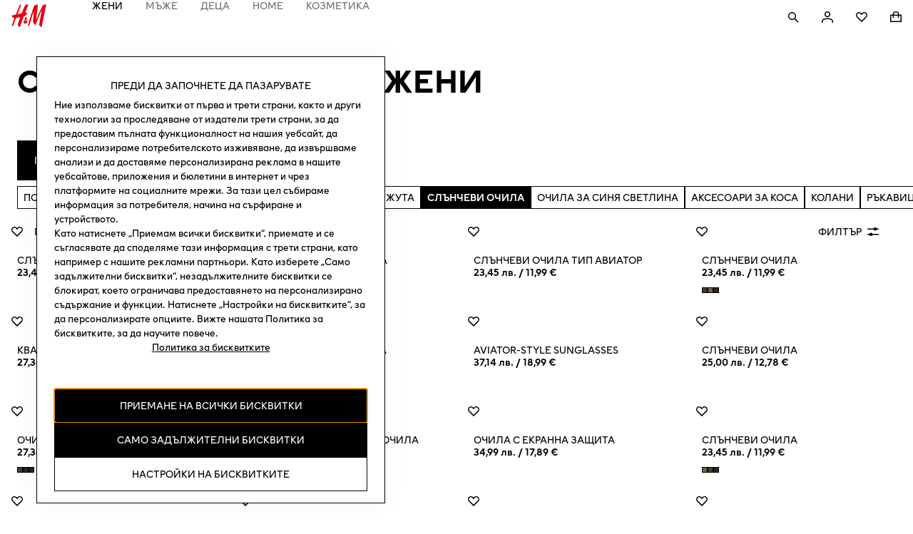

--- FILE ---
content_type: text/css
request_url: https://fabric.hmgroup.com/fabric-fonts/0/northstar/css/fonts_bg_bg.css
body_size: 388
content:
@font-face {
  font-family: 'HM Sans Light';
  src: url("../font/HMSansCyrillic-Light.eot");
  src: url("../font/HMSansCyrillic-Light.eot?#iefix") format('eot'), url("../font/HMSansCyrillic-Light.woff2") format('woff2'), url("../font/HMSansCyrillic-Light.woff") format('woff');
  font-display: swap;
  mso-font-alt: 'Arial';
}
@font-face {
  font-family: 'HM Sans Light Italic';
  src: url("../font/HMSansCyrillic-LightItalic.eot");
  src: url("../font/HMSansCyrillic-LightItalic.eot?#iefix") format('eot'), url("../font/HMSansCyrillic-LightItalic.woff2") format('woff2'), url("../font/HMSansCyrillic-LightItalic.woff") format('woff');
  font-display: swap;
  mso-font-alt: 'Arial';
}
@font-face {
  font-family: 'HM Sans Regular';
  src: url("../font/HMSansCyrillic-Regular.eot");
  src: url("../font/HMSansCyrillic-Regular.eot?#iefix") format('eot'), url("../font/HMSansCyrillic-Regular.woff2") format('woff2'), url("../font/HMSansCyrillic-Regular.woff") format('woff');
  font-display: swap;
  mso-font-alt: 'Arial';
}
@font-face {
  font-family: 'HM Sans Italic';
  src: url("../font/HMSansCyrillic-Italic.eot");
  src: url("../font/HMSansCyrillic-Italic.eot?#iefix") format('eot'), url("../font/HMSansCyrillic-Italic.woff2") format('woff2'), url("../font/HMSansCyrillic-Italic.woff") format('woff');
  font-display: swap;
  mso-font-alt: 'Arial';
}
@font-face {
  font-family: 'HM Sans Semi Bold';
  src: url("../font/HMSansCyrillic-SemiBold.eot");
  src: url("../font/HMSansCyrillic-SemiBold.eot?#iefix") format('eot'), url("../font/HMSansCyrillic-SemiBold.woff2") format('woff2'), url("../font/HMSansCyrillic-SemiBold.woff") format('woff');
  font-display: swap;
  mso-font-alt: 'Arial';
}
@font-face {
  font-family: 'HM Sans Semi Bold Italic';
  src: url("../font/HMSansCyrillic-SemiBoldItalic.eot");
  src: url("../font/HMSansCyrillic-SemiBoldItalic.eot?#iefix") format('eot'), url("../font/HMSansCyrillic-SemiBoldItalic.woff2") format('woff2'), url("../font/HMSansCyrillic-SemiBoldItalic.woff") format('woff');
  font-display: swap;
  mso-font-alt: 'Arial';
}
@font-face {
  font-family: 'HM Sans Bold';
  src: url("../font/HMSansCyrillic-Bold.eot");
  src: url("../font/HMSansCyrillic-Bold.eot?#iefix") format('eot'), url("../font/HMSansCyrillic-Bold.woff2") format('woff2'), url("../font/HMSansCyrillic-Bold.woff") format('woff');
  font-display: swap;
  mso-font-alt: 'Arial';
}
@font-face {
  font-family: 'HM Sans Bold Italic';
  src: url("../font/HMSansCyrillic-BoldItalic.eot");
  src: url("../font/HMSansCyrillic-BoldItalic.eot?#iefix") format('eot'), url("../font/HMSansCyrillic-BoldItalic.woff2") format('woff2'), url("../font/HMSansCyrillic-BoldItalic.woff") format('woff');
  font-display: swap;
  mso-font-alt: 'Arial';
}
@font-face {
  font-family: 'HM Sans Condensed Black';
  src: url("../font/HMSansCyrillic-CondBlack.eot");
  src: url("../font/HMSansCyrillic-CondBlack.eot?#iefix") format('eot'), url("../font/HMSansCyrillic-CondBlack.woff2") format('woff2'), url("../font/HMSansCyrillic-CondBlack.woff") format('woff');
  font-display: swap;
  mso-font-alt: 'Arial';
}
@font-face {
  font-family: 'HM Sans';
  src: url("../font/HMSansCyrillic-Light.eot");
  src: url("../font/HMSansCyrillic-Light.eot?#iefix") format('eot'), url("../font/HMSansCyrillic-Light.woff2") format('woff2'), url("../font/HMSansCyrillic-Light.woff") format('woff');
  font-weight: 200;
  font-style: normal;
  font-display: swap;
  mso-font-alt: 'Arial';
}
@font-face {
  font-family: 'HM Sans';
  src: url("../font/HMSansCyrillic-LightItalic.eot");
  src: url("../font/HMSansCyrillic-LightItalic.eot?#iefix") format('eot'), url("../font/HMSansCyrillic-LightItalic.woff2") format('woff2'), url("../font/HMSansCyrillic-LightItalic.woff") format('woff');
  font-weight: 200;
  font-style: italic;
  font-display: swap;
  mso-font-alt: 'Arial';
}
@font-face {
  font-family: 'HM Sans';
  src: url("../font/HMSansCyrillic-Regular.eot");
  src: url("../font/HMSansCyrillic-Regular.eot?#iefix") format('eot'), url("../font/HMSansCyrillic-Regular.woff2") format('woff2'), url("../font/HMSansCyrillic-Regular.woff") format('woff');
  font-weight: 400;
  font-style: normal;
  font-display: swap;
  mso-font-alt: 'Arial';
}
@font-face {
  font-family: 'HM Sans';
  src: url("../font/HMSansCyrillic-Italic.eot");
  src: url("../font/HMSansCyrillic-Italic.eot?#iefix") format('eot'), url("../font/HMSansCyrillic-Italic.woff2") format('woff2'), url("../font/HMSansCyrillic-Italic.woff") format('woff');
  font-weight: 400;
  font-style: italic;
  font-display: swap;
  mso-font-alt: 'Arial';
}
@font-face {
  font-family: 'HM Sans';
  src: url("../font/HMSansCyrillic-SemiBold.eot");
  src: url("../font/HMSansCyrillic-SemiBold.eot?#iefix") format('eot'), url("../font/HMSansCyrillic-SemiBold.woff2") format('woff2'), url("../font/HMSansCyrillic-SemiBold.woff") format('woff');
  font-weight: 600;
  font-style: normal;
  font-display: swap;
  mso-font-alt: 'Arial';
}
@font-face {
  font-family: 'HM Sans';
  src: url("../font/HMSansCyrillic-SemiBoldItalic.eot");
  src: url("../font/HMSansCyrillic-SemiBoldItalic.eot?#iefix") format('eot'), url("../font/HMSansCyrillic-SemiBoldItalic.woff2") format('woff2'), url("../font/HMSansCyrillic-SemiBoldItalic.woff") format('woff');
  font-weight: 600;
  font-style: italic;
  font-display: swap;
  mso-font-alt: 'Arial';
}
@font-face {
  font-family: 'HM Sans';
  src: url("../font/HMSansCyrillic-Bold.eot");
  src: url("../font/HMSansCyrillic-Bold.eot?#iefix") format('eot'), url("../font/HMSansCyrillic-Bold.woff2") format('woff2'), url("../font/HMSansCyrillic-Bold.woff") format('woff');
  font-weight: 700;
  font-style: normal;
  font-display: swap;
  mso-font-alt: 'Arial';
}
@font-face {
  font-family: 'HM Sans';
  src: url("../font/HMSansCyrillic-BoldItalic.eot");
  src: url("../font/HMSansCyrillic-BoldItalic.eot?#iefix") format('eot'), url("../font/HMSansCyrillic-BoldItalic.woff2") format('woff2'), url("../font/HMSansCyrillic-BoldItalic.woff") format('woff');
  font-weight: 700;
  font-style: italic;
  font-display: swap;
  mso-font-alt: 'Arial';
}
@font-face {
  font-family: 'HM Sans';
  src: url("../font/HMSansCyrillic-CondBlack.eot");
  src: url("../font/HMSansCyrillic-CondBlack.eot?#iefix") format('eot'), url("../font/HMSansCyrillic-CondBlack.woff2") format('woff2'), url("../font/HMSansCyrillic-CondBlack.woff") format('woff');
  font-weight: 800;
  font-style: normal;
  font-display: swap;
  mso-font-alt: 'Arial';
}
@font-face {
  font-family: 'HM Serif Regular';
  src: url("../font/HMSerifCyrillic-Regular.eot");
  src: url("../font/HMSerifCyrillic-Regular.eot?#iefix") format('eot'), url("../font/HMSerifCyrillic-Regular.woff2") format('woff2'), url("../font/HMSerifCyrillic-Regular.woff") format('woff');
  font-display: swap;
  mso-font-alt: 'Didot';
}
@font-face {
  font-family: 'HM Serif Italic';
  src: url("../font/HMSerifCyrillic-Italic.eot");
  src: url("../font/HMSerifCyrillic-Italic.eot?#iefix") format('eot'), url("../font/HMSerifCyrillic-Italic.woff2") format('woff2'), url("../font/HMSerifCyrillic-Italic.woff") format('woff');
  font-display: swap;
  mso-font-alt: 'Didot';
}
@font-face {
  font-family: 'HM Serif Semi Bold';
  src: url("../font/HMSerifCyrillic-SemiBold.eot");
  src: url("../font/HMSerifCyrillic-SemiBold.eot?#iefix") format('eot'), url("../font/HMSerifCyrillic-SemiBold.woff2") format('woff2'), url("../font/HMSerifCyrillic-SemiBold.woff") format('woff');
  font-display: swap;
  mso-font-alt: 'Didot';
}
@font-face {
  font-family: 'HM Serif Semi Bold Italic';
  src: url("../font/HMSerifCyrillic-SemiBoldItalic.eot");
  src: url("../font/HMSerifCyrillic-SemiBoldItalic.eot?#iefix") format('eot'), url("../font/HMSerifCyrillic-SemiBoldItalic.woff2") format('woff2'), url("../font/HMSerifCyrillic-SemiBoldItalic.woff") format('woff');
  font-display: swap;
  mso-font-alt: 'Didot';
}
@font-face {
  font-family: 'HM Serif';
  src: url("../font/HMSerifCyrillic-Regular.eot");
  src: url("../font/HMSerifCyrillic-Regular.eot?#iefix") format('eot'), url("../font/HMSerifCyrillic-Regular.woff2") format('woff2'), url("../font/HMSerifCyrillic-Regular.woff") format('woff');
  font-weight: 400;
  font-style: normal;
  font-display: swap;
  mso-font-alt: 'Didot';
}
@font-face {
  font-family: 'HM Serif';
  src: url("../font/HMSerifCyrillic-Italic.eot");
  src: url("../font/HMSerifCyrillic-Italic.eot?#iefix") format('eot'), url("../font/HMSerifCyrillic-Italic.woff2") format('woff2'), url("../font/HMSerifCyrillic-Italic.woff") format('woff');
  font-weight: 400;
  font-style: italic;
  font-display: swap;
  mso-font-alt: 'Didot';
}
@font-face {
  font-family: 'HM Serif';
  src: url("../font/HMSerifCyrillic-SemiBold.eot");
  src: url("../font/HMSerifCyrillic-SemiBold.eot?#iefix") format('eot'), url("../font/HMSerifCyrillic-SemiBold.woff2") format('woff2'), url("../font/HMSerifCyrillic-SemiBold.woff") format('woff');
  font-weight: 600;
  font-style: normal;
  font-display: swap;
  mso-font-alt: 'Didot';
}
@font-face {
  font-family: 'HM Serif';
  src: url("../font/HMSerifCyrillic-SemiBoldItalic.eot");
  src: url("../font/HMSerifCyrillic-SemiBoldItalic.eot?#iefix") format('eot'), url("../font/HMSerifCyrillic-SemiBoldItalic.woff2") format('woff2'), url("../font/HMSerifCyrillic-SemiBoldItalic.woff") format('woff');
  font-weight: 600;
  font-style: italic;
  font-display: swap;
  mso-font-alt: 'Didot';
}


--- FILE ---
content_type: text/css; charset=UTF-8
request_url: https://www2.hm.com/northstar-product-listing/_next/static/css/40e3b21235902493.css
body_size: 1976
content:
.ddee1d{position:relative;width:100%}.ddee1d:hover .eff435.eff435{opacity:1}.c0447b{padding:0;margin:0;display:flex;flex-flow:row nowrap;overflow-x:auto;scroll-behavior:auto;scrollbar-width:none;width:100%}.c0447b::-webkit-scrollbar{display:none}.d617a0{list-style-type:none}.bc62ce{-webkit-margin-end:var(--fds-spacing-25-px);margin-inline-end:var(--fds-spacing-25-px)}.bc62ce:last-child{-webkit-margin-end:0;margin-inline-end:0}.d9924f{-webkit-margin-end:var(--fds-spacing-200-px);margin-inline-end:var(--fds-spacing-200-px)}.d9924f:last-child{-webkit-margin-end:0;margin-inline-end:0}.ef3861{-webkit-margin-end:var(--fds-spacing-300-px);margin-inline-end:var(--fds-spacing-300-px)}.ef3861:last-child{-webkit-margin-end:0;margin-inline-end:0}.acb913{-webkit-margin-end:var(--fds-spacing-400-px);margin-inline-end:var(--fds-spacing-400-px)}.acb913:last-child,.bbfa0a{-webkit-margin-end:0;margin-inline-end:0}.eff435.eff435{display:none;position:absolute;opacity:0;transform:translateY(-50%);top:50%}.eff435.eff435.cb1f69{inset-inline-start:0;transition:inset-inline-start .3s ease-in-out,opacity .3s ease-in-out}.eff435.eff435.e7b7eb{inset-inline-end:0;transition:inset-inline-end .3s ease-in-out,opacity .3s ease-in-out}@media screen and (min-width:768px){.eff435.eff435{display:inline-flex}}.f9c52c{display:flex;align-items:center;justify-content:space-between;-webkit-padding-start:var(--fds-spacing-200-px);padding-inline-start:var(--fds-spacing-200-px);height:48px}.e89945{overflow:hidden}.ee92b5{display:flex;align-items:center}.c4fda7{text-align:center;text-decoration:none;-webkit-margin-start:var(--fds-spacing-200-px);margin-inline-start:var(--fds-spacing-200-px);margin:0 var(--fds-spacing-200-px)}.aefdd4{-webkit-margin-start:var(--fds-spacing-100-px);margin-inline-start:var(--fds-spacing-100-px)}@media screen and (min-width:1024px){.f9c52c{padding-inline:var(--fds-spacing-300-px) var(--fds-spacing-100-px)}}.a988d1{display:flex;align-items:center;justify-content:center}.a988d1,.a988d1:visited{color:var(--fds-color-text-default)}.a988d1:hover{color:var(--fds-color-text-subtle)}.a988d1:hover svg,.a988d1:hover svg path{fill:var(--fds-color-icon-subtle)}.a988d1:active{color:var(--fds-color-text-subtle)}.a988d1:active svg,.a988d1:active svg path{fill:var(--fds-color-icon-subtle)}.a988d1 svg,.a988d1 svg path{fill:var(--fds-color-icon-default);overflow:unset}.a95c25,.cf11f9{min-height:48px}.b6917a,.b6917a:visited{color:var(--fds-color-text-inverse)}.b6917a:hover{color:var(--fds-color-text-inverse-subtle)}.b6917a:hover svg,.b6917a:hover svg path{fill:var(--fds-color-icon-inverse-subtle)}.b6917a:active{color:var(--fds-color-text-inverse-subtle)}.b6917a:active svg,.b6917a:active svg path{fill:var(--fds-color-icon-inverse-subtle)}.b6917a svg,.b6917a svg path{fill:var(--fds-color-icon-inverse)}.afcfbd.afcfbd.afcfbd{font-size:var(--fds-text-link-s-default-size-font-size-rem);line-height:var(--fds-text-link-s-default-size-line-height-number);-webkit-text-decoration:var(--fds-text-link-s-text-decoration);text-decoration:var(--fds-text-link-s-text-decoration);font-variation-settings:var(--fds-text-link-s-font-variation-settings);font-family:var(--fds-text-link-s-font-family);font-weight:var(--fds-text-link-s-font-weight);text-transform:var(--fds-text-link-s-text-transform)}html[lang=bg-BG] .afcfbd.afcfbd.afcfbd{font-size:var(--fds-text-link-s-locale-bg-bg-default-size-font-size-rem);line-height:var(--fds-text-link-s-locale-bg-bg-default-size-line-height-number);-webkit-text-decoration:var(--fds-text-link-s-locale-bg-bg-text-decoration);text-decoration:var(--fds-text-link-s-locale-bg-bg-text-decoration);font-family:var(--fds-text-link-s-locale-bg-bg-font-family);font-weight:var(--fds-text-link-s-locale-bg-bg-font-weight);text-transform:var(--fds-text-link-s-locale-bg-bg-text-transform)}html[lang=uk-UA] .afcfbd.afcfbd.afcfbd{font-size:var(--fds-text-link-s-locale-uk-ua-default-size-font-size-rem);line-height:var(--fds-text-link-s-locale-uk-ua-default-size-line-height-number);-webkit-text-decoration:var(--fds-text-link-s-locale-uk-ua-text-decoration);text-decoration:var(--fds-text-link-s-locale-uk-ua-text-decoration);font-family:var(--fds-text-link-s-locale-uk-ua-font-family);font-weight:var(--fds-text-link-s-locale-uk-ua-font-weight);text-transform:var(--fds-text-link-s-locale-uk-ua-text-transform)}html[lang=el-GR] .afcfbd.afcfbd.afcfbd{font-size:var(--fds-text-link-s-locale-el-gr-default-size-font-size-rem);line-height:var(--fds-text-link-s-locale-el-gr-default-size-line-height-number);-webkit-text-decoration:var(--fds-text-link-s-locale-el-gr-text-decoration);text-decoration:var(--fds-text-link-s-locale-el-gr-text-decoration);font-family:var(--fds-text-link-s-locale-el-gr-font-family);font-weight:var(--fds-text-link-s-locale-el-gr-font-weight);text-transform:var(--fds-text-link-s-locale-el-gr-text-transform)}html[lang=he-IL] .afcfbd.afcfbd.afcfbd{font-size:var(--fds-text-link-s-locale-he-il-default-size-font-size-rem);line-height:var(--fds-text-link-s-locale-he-il-default-size-line-height-number);-webkit-text-decoration:var(--fds-text-link-s-locale-he-il-text-decoration);text-decoration:var(--fds-text-link-s-locale-he-il-text-decoration);font-family:var(--fds-text-link-s-locale-he-il-font-family);font-weight:var(--fds-text-link-s-locale-he-il-font-weight);text-transform:var(--fds-text-link-s-locale-he-il-text-transform)}html[lang=zh-TW] .afcfbd.afcfbd.afcfbd{font-size:var(--fds-text-link-s-locale-zh-tw-default-size-font-size-rem);line-height:var(--fds-text-link-s-locale-zh-tw-default-size-line-height-number);-webkit-text-decoration:var(--fds-text-link-s-locale-zh-tw-text-decoration);text-decoration:var(--fds-text-link-s-locale-zh-tw-text-decoration);font-family:var(--fds-text-link-s-locale-zh-tw-font-family);font-weight:var(--fds-text-link-s-locale-zh-tw-font-weight);text-transform:var(--fds-text-link-s-locale-zh-tw-text-transform)}html[lang=zh-MO] .afcfbd.afcfbd.afcfbd{font-size:var(--fds-text-link-s-locale-zh-mo-default-size-font-size-rem);line-height:var(--fds-text-link-s-locale-zh-mo-default-size-line-height-number);-webkit-text-decoration:var(--fds-text-link-s-locale-zh-mo-text-decoration);text-decoration:var(--fds-text-link-s-locale-zh-mo-text-decoration);font-family:var(--fds-text-link-s-locale-zh-mo-font-family);font-weight:var(--fds-text-link-s-locale-zh-mo-font-weight);text-transform:var(--fds-text-link-s-locale-zh-mo-text-transform)}html[lang=zh-HK] .afcfbd.afcfbd.afcfbd{font-size:var(--fds-text-link-s-locale-zh-hk-default-size-font-size-rem);line-height:var(--fds-text-link-s-locale-zh-hk-default-size-line-height-number);-webkit-text-decoration:var(--fds-text-link-s-locale-zh-hk-text-decoration);text-decoration:var(--fds-text-link-s-locale-zh-hk-text-decoration);font-family:var(--fds-text-link-s-locale-zh-hk-font-family);font-weight:var(--fds-text-link-s-locale-zh-hk-font-weight);text-transform:var(--fds-text-link-s-locale-zh-hk-text-transform)}html[lang=ko-KR] .afcfbd.afcfbd.afcfbd{font-size:var(--fds-text-link-s-locale-ko-kr-default-size-font-size-rem);line-height:var(--fds-text-link-s-locale-ko-kr-default-size-line-height-number);-webkit-text-decoration:var(--fds-text-link-s-locale-ko-kr-text-decoration);text-decoration:var(--fds-text-link-s-locale-ko-kr-text-decoration);font-family:var(--fds-text-link-s-locale-ko-kr-font-family);font-weight:var(--fds-text-link-s-locale-ko-kr-font-weight);text-transform:var(--fds-text-link-s-locale-ko-kr-text-transform)}html[lang=ja-JP] .afcfbd.afcfbd.afcfbd{font-size:var(--fds-text-link-s-locale-ja-jp-default-size-font-size-rem);line-height:var(--fds-text-link-s-locale-ja-jp-default-size-line-height-number);-webkit-text-decoration:var(--fds-text-link-s-locale-ja-jp-text-decoration);text-decoration:var(--fds-text-link-s-locale-ja-jp-text-decoration);font-family:var(--fds-text-link-s-locale-ja-jp-font-family);font-weight:var(--fds-text-link-s-locale-ja-jp-font-weight);text-transform:var(--fds-text-link-s-locale-ja-jp-text-transform)}html[lang=vi-VN] .afcfbd.afcfbd.afcfbd{font-size:var(--fds-text-link-s-locale-vi-vn-default-size-font-size-rem);line-height:var(--fds-text-link-s-locale-vi-vn-default-size-line-height-number);-webkit-text-decoration:var(--fds-text-link-s-locale-vi-vn-text-decoration);text-decoration:var(--fds-text-link-s-locale-vi-vn-text-decoration);font-family:var(--fds-text-link-s-locale-vi-vn-font-family);font-weight:var(--fds-text-link-s-locale-vi-vn-font-weight);text-transform:var(--fds-text-link-s-locale-vi-vn-text-transform)}.ff4447.ff4447{font-size:var(--fds-text-link-m-default-size-font-size-rem);line-height:var(--fds-text-link-m-default-size-line-height-number);-webkit-text-decoration:var(--fds-text-link-m-text-decoration);text-decoration:var(--fds-text-link-m-text-decoration);font-variation-settings:var(--fds-text-link-m-font-variation-settings);font-family:var(--fds-text-link-m-font-family);font-weight:var(--fds-text-link-m-font-weight);text-transform:var(--fds-text-link-m-text-transform)}html[lang=bg-BG] .ff4447.ff4447{font-size:var(--fds-text-link-m-locale-bg-bg-default-size-font-size-rem);line-height:var(--fds-text-link-m-locale-bg-bg-default-size-line-height-number);-webkit-text-decoration:var(--fds-text-link-m-locale-bg-bg-text-decoration);text-decoration:var(--fds-text-link-m-locale-bg-bg-text-decoration);font-family:var(--fds-text-link-m-locale-bg-bg-font-family);font-weight:var(--fds-text-link-m-locale-bg-bg-font-weight);text-transform:var(--fds-text-link-m-locale-bg-bg-text-transform)}html[lang=uk-UA] .ff4447.ff4447{font-size:var(--fds-text-link-m-locale-uk-ua-default-size-font-size-rem);line-height:var(--fds-text-link-m-locale-uk-ua-default-size-line-height-number);-webkit-text-decoration:var(--fds-text-link-m-locale-uk-ua-text-decoration);text-decoration:var(--fds-text-link-m-locale-uk-ua-text-decoration);font-family:var(--fds-text-link-m-locale-uk-ua-font-family);font-weight:var(--fds-text-link-m-locale-uk-ua-font-weight);text-transform:var(--fds-text-link-m-locale-uk-ua-text-transform)}html[lang=el-GR] .ff4447.ff4447{font-size:var(--fds-text-link-m-locale-el-gr-default-size-font-size-rem);line-height:var(--fds-text-link-m-locale-el-gr-default-size-line-height-number);-webkit-text-decoration:var(--fds-text-link-m-locale-el-gr-text-decoration);text-decoration:var(--fds-text-link-m-locale-el-gr-text-decoration);font-family:var(--fds-text-link-m-locale-el-gr-font-family);font-weight:var(--fds-text-link-m-locale-el-gr-font-weight);text-transform:var(--fds-text-link-m-locale-el-gr-text-transform)}html[lang=he-IL] .ff4447.ff4447{font-size:var(--fds-text-link-m-locale-he-il-default-size-font-size-rem);line-height:var(--fds-text-link-m-locale-he-il-default-size-line-height-number);-webkit-text-decoration:var(--fds-text-link-m-locale-he-il-text-decoration);text-decoration:var(--fds-text-link-m-locale-he-il-text-decoration);font-family:var(--fds-text-link-m-locale-he-il-font-family);font-weight:var(--fds-text-link-m-locale-he-il-font-weight);text-transform:var(--fds-text-link-m-locale-he-il-text-transform)}html[lang=zh-TW] .ff4447.ff4447{font-size:var(--fds-text-link-m-locale-zh-tw-default-size-font-size-rem);line-height:var(--fds-text-link-m-locale-zh-tw-default-size-line-height-number);-webkit-text-decoration:var(--fds-text-link-m-locale-zh-tw-text-decoration);text-decoration:var(--fds-text-link-m-locale-zh-tw-text-decoration);font-family:var(--fds-text-link-m-locale-zh-tw-font-family);font-weight:var(--fds-text-link-m-locale-zh-tw-font-weight);text-transform:var(--fds-text-link-m-locale-zh-tw-text-transform)}html[lang=zh-MO] .ff4447.ff4447{font-size:var(--fds-text-link-m-locale-zh-mo-default-size-font-size-rem);line-height:var(--fds-text-link-m-locale-zh-mo-default-size-line-height-number);-webkit-text-decoration:var(--fds-text-link-m-locale-zh-mo-text-decoration);text-decoration:var(--fds-text-link-m-locale-zh-mo-text-decoration);font-family:var(--fds-text-link-m-locale-zh-mo-font-family);font-weight:var(--fds-text-link-m-locale-zh-mo-font-weight);text-transform:var(--fds-text-link-m-locale-zh-mo-text-transform)}html[lang=zh-HK] .ff4447.ff4447{font-size:var(--fds-text-link-m-locale-zh-hk-default-size-font-size-rem);line-height:var(--fds-text-link-m-locale-zh-hk-default-size-line-height-number);-webkit-text-decoration:var(--fds-text-link-m-locale-zh-hk-text-decoration);text-decoration:var(--fds-text-link-m-locale-zh-hk-text-decoration);font-family:var(--fds-text-link-m-locale-zh-hk-font-family);font-weight:var(--fds-text-link-m-locale-zh-hk-font-weight);text-transform:var(--fds-text-link-m-locale-zh-hk-text-transform)}html[lang=ko-KR] .ff4447.ff4447{font-size:var(--fds-text-link-m-locale-ko-kr-default-size-font-size-rem);line-height:var(--fds-text-link-m-locale-ko-kr-default-size-line-height-number);-webkit-text-decoration:var(--fds-text-link-m-locale-ko-kr-text-decoration);text-decoration:var(--fds-text-link-m-locale-ko-kr-text-decoration);font-family:var(--fds-text-link-m-locale-ko-kr-font-family);font-weight:var(--fds-text-link-m-locale-ko-kr-font-weight);text-transform:var(--fds-text-link-m-locale-ko-kr-text-transform)}html[lang=ja-JP] .ff4447.ff4447{font-size:var(--fds-text-link-m-locale-ja-jp-default-size-font-size-rem);line-height:var(--fds-text-link-m-locale-ja-jp-default-size-line-height-number);-webkit-text-decoration:var(--fds-text-link-m-locale-ja-jp-text-decoration);text-decoration:var(--fds-text-link-m-locale-ja-jp-text-decoration);font-family:var(--fds-text-link-m-locale-ja-jp-font-family);font-weight:var(--fds-text-link-m-locale-ja-jp-font-weight);text-transform:var(--fds-text-link-m-locale-ja-jp-text-transform)}html[lang=vi-VN] .ff4447.ff4447{font-size:var(--fds-text-link-m-locale-vi-vn-default-size-font-size-rem);line-height:var(--fds-text-link-m-locale-vi-vn-default-size-line-height-number);-webkit-text-decoration:var(--fds-text-link-m-locale-vi-vn-text-decoration);text-decoration:var(--fds-text-link-m-locale-vi-vn-text-decoration);font-family:var(--fds-text-link-m-locale-vi-vn-font-family);font-weight:var(--fds-text-link-m-locale-vi-vn-font-weight);text-transform:var(--fds-text-link-m-locale-vi-vn-text-transform)}.ff4447.e0cf6c{gap:var(--fds-spacing-100-px)}.ff4447.d28f5a{flex-direction:row-reverse}.ff4447.b52071{width:-moz-fit-content;width:fit-content;min-width:48px;display:inline-flex}.fd9ccc{align-items:center;display:flex}.fd9ccc svg,.fd9ccc svg path{fill:currentColor}.b541f7{position:relative;overflow:hidden;width:100%;height:100%}.d3529f{aspect-ratio:1/1}.b47085{aspect-ratio:2/3}.cde1bf{aspect-ratio:3/1}.a2f70c{aspect-ratio:3/2}.d8d0cd{aspect-ratio:3/4}.df285e{aspect-ratio:4/5}.c083ad{aspect-ratio:16/9}.a0a8ec{width:100%}.fc7db3{height:100%}.a53cca{position:absolute}.f62aef{position:relative;overflow:hidden;width:100%;height:100%}.f807f5{aspect-ratio:1/1}.d3e37b{aspect-ratio:2/3}.c39ccc{aspect-ratio:3/1}.e2a1ba{aspect-ratio:3/2}.a2d9dc{aspect-ratio:3/4}.e0fea6{aspect-ratio:4/5}.d0f9e6{aspect-ratio:16/9}.d1c81a{background:var(--fds-color-utility-skeleton-background);height:100%;width:100%}.b70bde{overflow:hidden;position:relative}.b70bde:before{animation:d4e977 1.5s infinite forwards;background-image:linear-gradient(90deg,transparent 0,var(--fds-color-utility-skeleton-gradient-stop) 30%,transparent 60%,transparent 100%);background-repeat:no-repeat;content:"";height:100%;inset-inline-start:0;position:absolute;top:0;transform:translateX(0) skew(-20deg);width:100%}@keyframes d4e977{0%{transform:translateX(-80%) skew(-20deg)}to{transform:translateX(120%) skew(-20deg)}}

--- FILE ---
content_type: application/javascript
request_url: https://www2.hm.com/pbnTlHBvU/t06Kv0/dq/QGozrwWiDM/9zaihXuua3SEfk/ZxJDZw/Iz99BDE/BEwMC
body_size: 164367
content:
(function(){if(typeof Array.prototype.entries!=='function'){Object.defineProperty(Array.prototype,'entries',{value:function(){var index=0;const array=this;return {next:function(){if(index<array.length){return {value:[index,array[index++]],done:false};}else{return {done:true};}},[Symbol.iterator]:function(){return this;}};},writable:true,configurable:true});}}());(function(){XV();dM2();kG2();var wG=function(){return bf["window"]["navigator"]["userAgent"]["replace"](/\\|"/g,'');};var NA=function(lw,Ir){return lw>Ir;};var sg=function g1(L6,Bp){var Pj=g1;while(L6!=Q2){switch(L6){case NY:{return jA(mk,[pw]);}break;case zM:{L6+=RE;var g3=Bp[Yf];var VN=W1([],[]);for(var Ar=Xr(g3.length,IG);n3(Ar,L8);Ar--){VN+=g3[Ar];}return VN;}break;case LQ:{return nj(GZ,[sR]);}break;case IY:{L6+=QB;var hr=jG[MN];for(var lj=Xr(hr.length,IG);n3(lj,L8);lj--){var jr=OA(Xr(W1(lj,sF),Td[Xr(Td.length,IG)]),kF.length);var QR=Dw(hr,lj);var JR=Dw(kF,jr);pw+=nj(OM,[wS(Nj(I8(QR),JR),Nj(I8(JR),QR))]);}}break;case T9:{var MN=Bp[Yf];var sF=Bp[qm];var kF=jG[ww];var pw=W1([],[]);L6=IY;}break;case OB:{L6=Q2;Td.push(PA);Xd=function(Bg){return g1.apply(this,[FV,arguments]);};Hh.call(null,Dj,dp);Td.pop();}break;case ll:{var mr=Bp[Yf];L6+=gU;pS.K9=g1(zM,[mr]);while(fF(pS.K9.length,NK))pS.K9+=pS.K9;}break;case qB:{var Y8=Bp[Yf];var SS=W1([],[]);for(var Wj=Xr(Y8.length,IG);n3(Wj,L8);Wj--){SS+=Y8[Wj];}L6+=lf;return SS;}break;case kB:{Td.push(ZG);L6=Q2;l3=function(Nw){return g1.apply(this,[cB,arguments]);};Qg.apply(null,[KS,fm]);Td.pop();}break;case gB:{var qN=Bp[Yf];var nr=W1([],[]);for(var tr=Xr(qN.length,IG);n3(tr,L8);tr--){nr+=qN[tr];}return nr;}break;case Nc:{L6=LQ;if(n3(dA,L8)){do{var JY=OA(Xr(W1(dA,lG),Td[Xr(Td.length,IG)]),cp.length);var PS=Dw(wC,dA);var Cp=Dw(cp,JY);sR+=nj(OM,[Nj(wS(I8(PS),I8(Cp)),wS(PS,Cp))]);dA--;}while(n3(dA,L8));}}break;case FV:{var YC=Bp[Yf];Hh.AK=g1(qB,[YC]);L6=Q2;while(fF(Hh.AK.length,pN))Hh.AK+=Hh.AK;}break;case cB:{var kj=Bp[Yf];L6=Q2;Qg.YZ=g1(gB,[kj]);while(fF(Qg.YZ.length,G))Qg.YZ+=Qg.YZ;}break;case kZ:{var lG=Bp[Yf];var gp=Bp[qm];var cp=xr[WA];var sR=W1([],[]);L6=Nc;var wC=xr[gp];var dA=Xr(wC.length,IG);}break;}}};var nC=function(QC){var Tg=QC%4;if(Tg===2)Tg=3;var G1=42+Tg;var PC;if(G1===42){PC=function wj(rF,Rh){return rF*Rh;};}else if(G1===43){PC=function Jd(fw,N1){return fw+N1;};}else{PC=function hj(EC,kC){return EC-kC;};}return PC;};function XV(){QU=[]['\x65\x6e\x74\x72\x69\x65\x73']();if(typeof window!==''+[][[]]){bf=window;}else if(typeof global!==[]+[][[]]){bf=global;}else{bf=this;}}var Fd=function(){return bf["Math"]["floor"](bf["Math"]["random"]()*100000+10000);};var QU;var Cj=function(){VA=["\x6c\x65\x6e\x67\x74\x68","\x41\x72\x72\x61\x79","\x63\x6f\x6e\x73\x74\x72\x75\x63\x74\x6f\x72","\x6e\x75\x6d\x62\x65\x72"];};var V1=function(mA){return bf["unescape"](bf["encodeURIComponent"](mA));};var Y6=function lS(B1,k3){var Mp=lS;while(B1!=zB){switch(B1){case j2:{tp(M9,[]);p3=tp(cY,[]);tp(Tl,[Pp()]);tp(RB,[]);nw=nj(Y,[]);nj(T9,[Pp()]);B1-=lK;}break;case ll:{tp.call(this,fl,[cC()]);qj();NR.call(this,fB,[cC()]);xr=xg();nj.call(this,Yf,[cC()]);tp(Gk,[]);zd=tp(Wk,[]);B1+=mK;NR(UZ,[Pp()]);}break;case XQ:{Ur=nj(kU,[]);nj(qB,[]);jA(fB,[Pp()]);DF=nj(mk,[]);NR(Cf,[]);B1-=Ok;jA(q2,[Pp()]);(function(O8,LN){return NR.apply(this,[M9,arguments]);}(['cI','ZU8','kIkkcE8MEEEEEE','WUTWTc8UTpMEEEEEE','ZEUW','WETc','W','Z','E','Zc','ZE','k','Up','I','ZEEEE','U','IEEE','ZM8I','UMZZ','UZ','ZEEE','UEZ','ZMc8','IcEEEEE'],WA));}break;case PK:{B1=zB;Td.pop();}break;case Mk:{LS=BC();B1+=mM;wp=NN();Yp();zG=v3();}break;case rc:{YN=NR(Tl,[['WETpMEEEEEE','Z','TU','cppIpMEEEEEE','cp8TI','WUTWTc8UTpMEEEEEE','WUkUccI','E','IU','kIkkcE8MEEEEEE','kkkkkkk','I','ITETWUI','UEWk','IcEE','kZTU','ZcIkW','IU8ck','ZI','Zp','UE','U','W','U8','UT','ZE','c','Up','p','ZEEE','WUTWTc8UTc','IEEE','ZEEZ','WTTT','UTTT','ZEUW','TT','pEE','ZEEEE','k','UEEE','IEE','UZ','UEZc','TTTTTT','ZEE','8WT','UpE','UUUU','UMZZ','ZZ','Zk','ZT','UU','UI','Z8','8','T','UEZ','IcEEEEE','kWU','ZMWI','UZcEEEEE','ZMkZ'],DG({})]);EB=function DgNdTlFPOt(){G6();c6();K8();function cI(){return Q8.apply(this,[gj,arguments]);}function Vj(){return Gb.apply(this,[O7,arguments]);}function tI(){return d6.apply(this,[Yj,arguments]);}function fC(){this["xd"]^=this["xd"]>>>16;this.r=lT;}function h7(Wd,YT){return Wd>>YT;}var mv,nx,rP,JC,Lr,VA,MO,h,mP,vO,q8,Fr,dx,kC,Br,gj,g6,fA,Uh,zv,H8,Ix,X6,Rh,lP,p6,p7,nv,Jd,lA,Rr,D6,ch,tb,vh,Yj,YX,Y6,Jb,G7,HT,M,FA,I6;function S(){return d6.apply(this,[ch,arguments]);}function Cd(){return d6.apply(this,[vh,arguments]);}function JA(){this["xd"]^=this["Sv"];this.r=V8;}function S6(){return Qd.apply(this,[dx,arguments]);}function Sx(K7,b6){var x8=Sx;switch(K7){case Y6:{var N8=b6[dv];vT=function(n8,C8,rx){return Sx.apply(this,[Lr,arguments]);};return mr(N8);}break;case Br:{var jx=b6[dv];var R=b6[O6];var gO=b6[qv];var nh=VC([],[]);var gI=tj(VC(R,nA()),z);var Ob=Mx[gO];var OP=m6;if(RO(OP,Ob.length)){do{var N=Fj(Ob,OP);var lv=Fj(xb.pO,gI++);nh+=WI(YX,[qr(T8(qr(N,lv)),DA(N,lv))]);OP++;}while(RO(OP,Ob.length));}return nh;}break;case Cj:{var IX=b6[dv];FI=function(RP,fx,Ov,BT){return Sx.apply(this,[JC,arguments]);};return bC(IX);}break;case Lr:{var sP=b6[dv];var x6=b6[O6];var nP=b6[qv];var UI=VC([],[]);var PI=tj(VC(nP,nA()),Bj);var BO=Oh[x6];var Sr=m6;if(RO(Sr,BO.length)){do{var z8=Fj(BO,Sr);var t8=Fj(vT.wb,PI++);UI+=WI(YX,[qr(DA(T8(z8),T8(t8)),DA(z8,t8))]);Sr++;}while(RO(Sr,BO.length));}return UI;}break;case JC:{var Zx=b6[dv];var NI=b6[O6];var Gv=b6[qv];var zP=b6[XP];var bA=VC([],[]);var fT=tj(VC(NI,nA()),lr);var Ib=Q7[Gv];for(var I7=m6;RO(I7,Ib.length);I7++){var fb=Fj(Ib,I7);var B=Fj(FI.xj,fT++);bA+=WI(YX,[qr(T8(qr(fb,B)),DA(fb,B))]);}return bA;}break;case Jb:{var Iv={'\x33':cb()[lj(m6)](rh,NC,DO),'\x46':l()[V7(m6)].call(null,Kx,mj,zX),'\x4e':L8()[Jh(m6)](hC,QX,Kx,d7),'\x54':l()[V7(bj)](Lh,vP,tA),'\x67':cb()[lj(bj)].call(null,gv,Av,bj),'\x6e':L8()[Jh(bj)].call(null,qb,A6,Hh,sC),'\x71':L8()[Jh(DO)](wr,Vb(DI),m6,Cv),'\x7a':L8()[Jh(Hh)](tA,Vb(c7),Lh,Hv)};return function(vr){return Sx(Rh,[vr,Iv]);};}break;case H8:{var Z7=b6[dv];xb=function(Mb,Bh,m){return Sx.apply(this,[Br,arguments]);};return bb(Z7);}break;case bT:{var YC=b6[dv];bC(YC[m6]);for(var j6=m6;RO(j6,YC.length);++j6){L8()[YC[j6]]=function(){var lO=YC[j6];return function(gx,Cx,XA,Ax){var MP=FI.call(null,gv,Cx,XA,kx);L8()[lO]=function(){return MP;};return MP;};}();}}break;case VA:{var F8=b6[dv];CT(F8[m6]);var PT=m6;if(RO(PT,F8.length)){do{Ld()[F8[PT]]=function(){var Xd=F8[PT];return function(Vv,pP,pA){var fI=wh(Vv,pP,TX);Ld()[Xd]=function(){return fI;};return fI;};}();++PT;}while(RO(PT,F8.length));}}break;case Rh:{var UT=b6[dv];var Y7=b6[O6];var cO=l()[V7(DO)](Fb,w8,E);for(var ZC=m6;RO(ZC,UT[Ld()[DX(m6)].call(null,Hh,Tb,QX)]);ZC=VC(ZC,bj)){var Fx=UT[l()[V7(Hh)](DO,c8,m6)](ZC);var RI=Y7[Fx];cO+=RI;}return cO;}break;}}function MT(){return Vr.apply(this,[Rr,arguments]);}var DT;function g7(a){return a.length;}var Wx;function q6(){this["Zr"]=(this["Zr"]&0xffff)*0xcc9e2d51+(((this["Zr"]>>>16)*0xcc9e2d51&0xffff)<<16)&0xffffffff;this.r=LI;}function G6(){Jr=Object['\x63\x72\x65\x61\x74\x65']({});m6=0;Ld()[DX(m6)]=DgNdTlFPOt;if(typeof window!==''+[][[]]){jT=window;}else if(typeof global!=='undefined'){jT=global;}else{jT=this;}}var fP;function C(){YP=["/L\t\x00MA ","L=\fN\tR}-N*c,\t;E\vZ\'6ACgvo#","V7,27","6\x40dynl-Ry-SVsZIM%h}+EDsf)/8Lq","","~","u","~\tMI=\rQ;!\t\n\x07RED=y5\nX-\fG\bL"];}var Ex;function Mr(n7,d8){return n7-d8;}function LI(){this["Zr"]=this["Zr"]<<15|this["Zr"]>>>17;this.r=S7;}function KI(){return d6.apply(this,[O6,arguments]);}function zT(){return Fh.apply(this,[Cj,arguments]);}function tv(){return E8.apply(this,[Cj,arguments]);}function zI(){return Fh.apply(this,[Br,arguments]);}function V7(mT){return sO()[mT];}function dX(){return d6.apply(this,[G7,arguments]);}var qd;var Lv;function tj(vj,nX){return vj%nX;}function GA(){this["xd"]=(this["xd"]&0xffff)*0x85ebca6b+(((this["xd"]>>>16)*0x85ebca6b&0xffff)<<16)&0xffffffff;this.r=bh;}function hA(){return E8.apply(this,[X6,arguments]);}function Or(){return Q8.apply(this,[D6,arguments]);}function lT(){return this;}function Yd(){return Qd.apply(this,[Fr,arguments]);}function QA(){var Dh=Object['\x63\x72\x65\x61\x74\x65']({});QA=function(){return Dh;};return Dh;}function Rx(){return E8.apply(this,[Jd,arguments]);}function mI(){if([10,13,32].includes(this["Zr"]))this.r=th;else this.r=q6;}function w(){return Gb.apply(this,[M,arguments]);}function mx(){return Q8.apply(this,[Y6,arguments]);}var Mx;function Kb(){return Qd.apply(this,[D6,arguments]);}function Dj(Wr,Xb){return Wr in Xb;}function Wh(CO,N7){return CO*N7;}0x58f413e,2789265306;function rO(M8){return !M8;}function fr(){return E8.apply(this,[wx,arguments]);}function Pr(){return E8.apply(this,[Fr,arguments]);}var bj,DO,Hh,m6,Fb,Kx,Lh,z,rv,WA,Ar,rj,HP,jd,rA,Uv,kx,Bj,gv,TX,qI,lr,rh,NC,mj,zX,hC,QX,d7,vP,tA,Av,qb,A6,sC,wr,DI,Cv,c7,Hv,w8,E,Tb,c8,Dd,BP,Yr,p8,KC,MI,LO,dP,zx,xv,ZT,tC,q7,zr,mC,k7,s,lb,KO,fX,pv,T7,wA,z6,gP,hI,EX,C7,Tx,WX,jr,X8,GI,lC,K6,w6,OT,gh,VP,cX,Ux,hr,XC,Qr,L6,AT,Nx,J7,TC,Xh,Nr,Nv,S8,PC,O,R6,T,zh,Fd,Tv,l7,WP,KT,hb,qT,NT,sj,xI,k8;var qh;function lj(j8){return sO()[j8];}function IC(GT){this[k7]=Object.assign(this[k7],GT);}function cT(){return X(`${Ld()[DX(m6)]}`,Cr(),N6()-Cr());}function C6(){return ["m%\\H44 <ppe","\nM\x3f","S\":[E\x00JG*O7C;DX\x00:N(\r)L","TyT>LPK&h\x40y[BK/_dZyY[N+J","33LHF","}"];}var QP;function Fh(cx,Uj){var G=Fh;switch(cx){case Cj:{var q=Uj[dv];q[q[KO](Ux)]=function(){this[k7].push(cA(this[fX](),this[fX]()));};E8(I6,[q]);}break;case D6:{var ZA=Uj[dv];ZA[ZA[KO](VP)]=function(){var RC=this[EX]();var Sj=ZA[z6]();if(this[fX](RC)){this[K6](DT.b,Sj);}};Fh(Cj,[ZA]);}break;case Br:{var kd=Uj[dv];kd[kd[KO](hr)]=function(){this[k7].push(SC(this[fX](),this[fX]()));};Fh(D6,[kd]);}break;case vh:{var Nd=Uj[dv];Nd[Nd[KO](XC)]=function(){this[k7].push(this[OT](undefined));};Fh(Br,[Nd]);}break;case Lr:{var AI=Uj[dv];AI[AI[KO](Qr)]=function(){this[k7]=[];Gd.call(this[L6]);this[K6](DT.b,this[Bj].length);};Fh(vh,[AI]);}break;case p7:{var KA=Uj[dv];KA[KA[KO](AT)]=function(){this[k7].push(Dj(this[fX](),this[fX]()));};Fh(Lr,[KA]);}break;case Rr:{var F6=Uj[dv];F6[F6[KO](Nx)]=function(){Wx.call(this[L6]);};Fh(p7,[F6]);}break;case gj:{var Th=Uj[dv];Th[Th[KO](J7)]=function(){Sb.call(this[L6]);};Fh(Rr,[Th]);}break;case H8:{var tr=Uj[dv];tr[tr[KO](Dd)]=function(){var f=this[EX]();var x7=this[EX]();var hv=this[z6]();var rT=Lv.call(this[L6]);var kv=this[s];this[k7].push(function(...Ph){var gX=tr[s];f?tr[s]=kv:tr[s]=tr[OT](this);var CI=Mr(Ph.length,x7);tr[Cv]=VC(CI,bj);while(RO(CI++,m6)){Ph.push(undefined);}for(let VO of Ph.reverse()){tr[k7].push(tr[OT](VO));}kA.call(tr[L6],rT);var sx=tr[lC][DT.b];tr[K6](DT.b,hv);tr[k7].push(Ph.length);tr[w6]();var vd=tr[fX]();while(tX(--CI,m6)){tr[k7].pop();}tr[K6](DT.b,sx);tr[s]=gX;return vd;});};Fh(gj,[tr]);}break;case Rh:{var mA=Uj[dv];mA[mA[KO](TC)]=function(){var xh=this[EX]();var Jv=this[EX]();var rb=this[EX]();var hj=this[fX]();var hh=[];for(var Ih=m6;RO(Ih,rb);++Ih){switch(this[k7].pop()){case m6:hh.push(this[fX]());break;case bj:var PX=this[fX]();for(var U of PX.reverse()){hh.push(U);}break;default:throw new Error(QA()[Yv(bj)](tC,DO,Xh));}}var Ab=hj.apply(this[s].J,hh.reverse());xh&&this[k7].push(this[OT](Ab));};Fh(H8,[mA]);}break;}}function Cr(){return Zh()+g7("\x35\x38\x66\x34\x31\x33\x65")+3;}function wh(){return WI.apply(this,[HT,arguments]);}function Ld(){var v=new Object();Ld=function(){return v;};return v;}function Gj(){return d6.apply(this,[Uh,arguments]);}function m7(a,b,c){return a.indexOf(b,c);}function sO(){var SA=['NA','qP','jh','Rd','FX','fv'];sO=function(){return SA;};return SA;}function d(){return Gb.apply(this,[YX,arguments]);}function r7(pd,ph){var HX=r7;switch(pd){case p7:{var FP=ph[dv];var Ud=VC([],[]);for(var Wb=Mr(FP.length,bj);SC(Wb,m6);Wb--){Ud+=FP[Wb];}return Ud;}break;case Y6:{var YA=ph[dv];nI.GP=r7(p7,[YA]);while(RO(nI.GP.length,rj))nI.GP+=nI.GP;}break;case gj:{qd=function(Wj){return r7.apply(this,[Y6,arguments]);};Vr(JC,[bj,Vb(rA),Uv]);}break;case O6:{var KX=ph[dv];var bO=ph[O6];var Zd=ph[qv];var P7=Oh[m6];var AX=VC([],[]);var b7=Oh[bO];var kh=Mr(b7.length,bj);if(SC(kh,m6)){do{var t6=tj(VC(VC(kh,Zd),nA()),P7.length);var AO=Fj(b7,kh);var Od=Fj(P7,t6);AX+=WI(YX,[qr(DA(T8(AO),T8(Od)),DA(AO,Od))]);kh--;}while(SC(kh,m6));}return Sx(Y6,[AX]);}break;case MO:{var dd=ph[dv];var QT=VC([],[]);var LA=Mr(dd.length,bj);if(SC(LA,m6)){do{QT+=dd[LA];LA--;}while(SC(LA,m6));}return QT;}break;case D6:{var Px=ph[dv];wh.cC=r7(MO,[Px]);while(RO(wh.cC.length,rj))wh.cC+=wh.cC;}break;case Br:{CT=function(Jx){return r7.apply(this,[D6,arguments]);};WI.apply(null,[HT,[m6,Vb(Dd),BP]]);}break;case FA:{var rC=ph[dv];var W8=VC([],[]);var xx=Mr(rC.length,bj);while(SC(xx,m6)){W8+=rC[xx];xx--;}return W8;}break;case Jd:{var Sd=ph[dv];vT.wb=r7(FA,[Sd]);while(RO(vT.wb.length,c7))vT.wb+=vT.wb;}break;case O7:{mr=function(fd){return r7.apply(this,[Jd,arguments]);};vT(gv,Hh,Vb(xv));}break;}}function WC(ZO,HO){return ZO<=HO;}var jT;function Fj(B8,Xv){return B8[Ex[Hh]](Xv);}function Gb(zO,ZX){var cj=Gb;switch(zO){case Fr:{var Mv=ZX[dv];Mv[Mv[KO](l7)]=function(){var Rv=this[EX]();var gC=this[fX]();var Ox=this[fX]();var j=this[WA](Ox,gC);if(rO(Rv)){var vX=this;var EP={get(QO){vX[s]=QO;return Ox;}};this[s]=new Proxy(this[s],EP);}this[k7].push(j);};Qd(rP,[Mv]);}break;case qv:{var UP=ZX[dv];UP[UP[KO](WP)]=function(){this[k7].push(h7(this[fX](),this[fX]()));};Gb(Fr,[UP]);}break;case M:{var LP=ZX[dv];Gb(qv,[LP]);}break;case X6:{var E6=ZX[dv];var Zb=ZX[O6];E6[KO]=function(hX){return tj(VC(hX,Zb),KT);};Gb(M,[E6]);}break;case MO:{var qA=ZX[dv];qA[w6]=function(){var Q6=this[EX]();while(WO(Q6,DT.G)){this[Q6](this);Q6=this[EX]();}};}break;case YX:{var YI=ZX[dv];YI[WA]=function(pj,QC){return {get J(){return pj[QC];},set J(RT){pj[QC]=RT;}};};Gb(MO,[YI]);}break;case O7:{var lX=ZX[dv];lX[OT]=function(Aj){return {get J(){return Aj;},set J(HA){Aj=HA;}};};Gb(YX,[lX]);}break;case W6:{var jb=ZX[dv];jb[O]=function(FO){return {get J(){return FO;},set J(sr){FO=sr;}};};Gb(O7,[jb]);}break;case Lr:{var zA=ZX[dv];zA[X8]=function(){var L=DA(MX(this[EX](),Ar),this[EX]());var E7=l()[V7(DO)](Fb,w8,hb);for(var rr=m6;RO(rr,L);rr++){E7+=String.fromCharCode(this[EX]());}return E7;};Gb(W6,[zA]);}break;case dx:{var SO=ZX[dv];SO[z6]=function(){var dh=DA(DA(DA(MX(this[EX](),qT),MX(this[EX](),tA)),MX(this[EX](),Ar)),this[EX]());return dh;};Gb(Lr,[SO]);}break;}}var kA;function UC(){return Sx.apply(this,[bT,arguments]);}function XX(){return d6.apply(this,[HT,arguments]);}function EI(){return ["\x61\x70\x70\x6c\x79","\x66\x72\x6f\x6d\x43\x68\x61\x72\x43\x6f\x64\x65","\x53\x74\x72\x69\x6e\x67","\x63\x68\x61\x72\x43\x6f\x64\x65\x41\x74"];}function nC(p,II){var BX={p:p,xd:II,Sv:0,Xx:0,r:IO};while(!BX.r());return BX["xd"]>>>0;}function Vr(DC,YO){var SX=Vr;switch(DC){case dx:{var NX=YO[dv];bb(NX[m6]);var B6=m6;while(RO(B6,NX.length)){cb()[NX[B6]]=function(){var nd=NX[B6];return function(cr,KP,W){var UO=xb.apply(null,[rO(rO([])),KP,W]);cb()[nd]=function(){return UO;};return UO;};}();++B6;}}break;case Rr:{var P=YO[dv];mr(P[m6]);var sv=m6;while(RO(sv,P.length)){QA()[P[sv]]=function(){var EA=P[sv];return function(GC,Qx,NP){var kI=vT.apply(null,[zX,Qx,NP]);QA()[EA]=function(){return kI;};return kI;};}();++sv;}}break;case q8:{var pC=YO[dv];var kT=YO[O6];var Bv=[];var Pj=Sx(Jb,[]);var IP=kT?jT[L8()[Jh(Fb)].call(null,p8,KC,bj,rO({}))]:jT[cb()[lj(DO)](rO(bj),Yr,m6)];for(var k=m6;RO(k,pC[Ld()[DX(m6)](Hh,Tb,MI)]);k=VC(k,bj)){Bv[QA()[Yv(m6)](LO,bj,dP)](IP(Pj(pC[k])));}return Bv;}break;case db:{var jj=YO[dv];var bd=YO[O6];var J=YO[qv];var R7=VC([],[]);var ld=tj(VC(bd,nA()),zx);var HI=YP[jj];var AA=m6;if(RO(AA,HI.length)){do{var Gx=Fj(HI,AA);var Eh=Fj(nI.GP,ld++);R7+=WI(YX,[qr(T8(qr(Gx,Eh)),DA(Gx,Eh))]);AA++;}while(RO(AA,HI.length));}return R7;}break;case Y6:{var vA=YO[dv];nI=function(Lx,H,Pb){return Vr.apply(this,[db,arguments]);};return qd(vA);}break;case mP:{bj=+ ! ![];DO=bj+bj;Hh=bj+DO;m6=+[];Fb=Hh+bj;Kx=Fb*DO-Hh*bj;Lh=Kx+Fb-Hh;z=bj*Kx*Hh-Lh;rv=Fb-bj+z-DO;WA=Kx*Hh-Fb+DO-Lh;Ar=bj*WA-Kx+Lh;rj=Kx+z*Ar-rv;HP=Lh+Ar*bj+rv+z;jd=WA*z+HP-Fb+Ar;rA=DO+WA+jd+rv-Hh;Uv=HP+Ar+WA+Hh+z;kx=rv+Hh-z+DO+WA;Bj=rv+DO-Fb+Hh*WA;gv=z+Lh+rv*Kx+Fb;TX=z*WA+Ar*Fb;qI=HP+Kx+DO*Fb;lr=DO*Ar+Hh*bj+WA;rh=rv+bj+Kx*DO-Hh;NC=rv+Lh*z*Ar+Fb;mj=Kx*jd-DO*Fb+HP;zX=rv+HP+z*Lh+bj;hC=z+Ar*rv-Hh+Fb;QX=Hh+z+DO+Ar+Kx;d7=Kx-z+Ar*Lh-rv;vP=WA*jd+Lh+HP+Fb;tA=Fb+Hh*Kx-rv+WA;Av=jd+Lh*Hh*HP+DO;qb=bj+Hh-Fb+WA+rv;A6=DO+Fb*Ar+rv;sC=Kx*z-DO+bj-Lh;wr=Fb+HP*Hh-z-Lh;DI=rv*z-Lh-WA;Cv=Lh*Ar+Kx-DO+Fb;c7=Hh+Lh*Ar-DO+z;Hv=WA+Kx+z+rv-Hh;w8=Hh*jd+z-Lh;E=Kx+HP-Hh*bj;Tb=bj+Hh*WA*HP;c8=rv+Hh*Kx*Fb*WA;Dd=jd-Fb+HP+WA+bj;BP=Kx+HP+rv*bj+DO;Yr=jd-DO+WA+Ar*HP;p8=Fb*WA+Lh+Kx+Ar;KC=z+bj-Fb+HP*WA;MI=rv*Lh+HP+Hh-Kx;LO=rv-Ar+Lh*z;dP=WA*Ar+HP*Hh+rv;zx=Ar+z*Hh*bj-Fb;xv=jd+Fb+Kx*bj*DO;ZT=Hh*Fb+HP+Ar-bj;tC=Ar+Lh*Fb+HP+Hh;q7=HP*Lh-WA*z;zr=z+Fb+Ar-DO;mC=Kx+jd-Fb*Hh+HP;k7=Ar+WA*HP+DO;s=Lh*DO*WA;lb=rv+z*Fb+jd*Kx;KO=rv*Fb*z-jd-HP;fX=Fb*rv-Lh+Kx+z;pv=z+Lh+Kx-rv+DO;T7=WA*Ar+HP*DO*Hh;wA=Fb+DO*rv+bj+Kx;z6=Kx*Fb*z+HP+rv;gP=WA+Lh+z*Hh*bj;hI=Fb+HP*Kx-z+WA;EX=Fb*HP+jd+Kx*DO;C7=rv*Lh-Hh*Kx+Ar;Tx=bj+DO*HP-Ar+Fb;WX=z+Kx*rv+WA*DO;jr=jd+Hh*rv+bj;X8=Lh*HP+DO-bj-rv;GI=z-bj+WA*Ar+rv;lC=Kx+WA*rv+Lh+Ar;K6=Hh-Ar-Kx+Lh*Fb;w6=Lh+z-Ar+Kx+jd;OT=WA*Fb*Lh+bj;gh=WA*bj+rv+HP*DO;VP=rv*DO+Kx*Hh*Lh;cX=Fb*Lh+WA+DO*HP;Ux=HP+rv*WA+Lh*bj;hr=jd+HP-Ar-rv-DO;XC=Kx+jd+WA+Fb-bj;Qr=jd+WA+z+Kx*bj;L6=Lh+Kx-Hh+HP;AT=Kx+DO*bj*rv*Lh;Nx=jd+Lh+rv+WA+Fb;J7=Lh*HP+Kx*WA-jd;TC=rv+Lh*HP-WA*z;Xh=jd*Kx+HP+Ar;Nr=rv*Lh*DO+Fb+HP;Nv=bj+rv+jd*Ar+WA;S8=jd+WA*z+Ar*bj;PC=Lh*z*Hh+DO*WA;O=Lh+Ar*Kx+HP+WA;R6=Lh*HP-Ar*Hh+z;T=HP*Lh-z-DO;zh=HP+jd+z*WA-Hh;Fd=Lh*HP+bj+WA-Kx;Tv=jd*DO+Lh*bj;l7=Hh*rv-Fb+Lh*HP;WP=Lh*bj*Ar*Kx;KT=z-WA+Ar*HP-rv;hb=DO*Fb+Kx*WA+Ar;qT=Ar*DO+z-bj;NT=bj*Fb-WA+Hh*HP;sj=HP+WA-Ar+Fb*rv;xI=rv*z-Hh-bj-Ar;k8=Kx*bj+z*rv*Fb;}break;case zv:{var JI=YO[dv];var gd=YO[O6];var GX=YO[qv];var h6=YO[XP];var cd=Q7[Fb];var wd=VC([],[]);var LC=Q7[GX];for(var pI=Mr(LC.length,bj);SC(pI,m6);pI--){var U7=tj(VC(VC(pI,gd),nA()),cd.length);var L7=Fj(LC,pI);var MC=Fj(cd,U7);wd+=WI(YX,[qr(T8(qr(L7,MC)),DA(L7,MC))]);}return Sx(Cj,[wd]);}break;case JC:{var Y=YO[dv];var Kj=YO[O6];var sh=YO[qv];var nj=YP[Hh];var zd=VC([],[]);var vx=YP[Y];var BI=Mr(vx.length,bj);if(SC(BI,m6)){do{var Pv=tj(VC(VC(BI,Kj),nA()),nj.length);var Gr=Fj(vx,BI);var Ch=Fj(nj,Pv);zd+=WI(YX,[qr(T8(qr(Gr,Ch)),DA(Gr,Ch))]);BI--;}while(SC(BI,m6));}return Vr(Y6,[zd]);}break;case kC:{var SP=YO[dv];var Z=YO[O6];var ST=YO[qv];var Dr=Mx[Fb];var M7=VC([],[]);var qC=Mx[ST];for(var DP=Mr(qC.length,bj);SC(DP,m6);DP--){var r8=tj(VC(VC(DP,Z),nA()),Dr.length);var nr=Fj(qC,DP);var I=Fj(Dr,r8);M7+=WI(YX,[qr(T8(qr(nr,I)),DA(nr,I))]);}return Sx(H8,[M7]);}break;case nx:{var Ah=YO[dv];qd(Ah[m6]);var UA=m6;while(RO(UA,Ah.length)){l()[Ah[UA]]=function(){var Ub=Ah[UA];return function(zb,Ej,OO){var EC=nI(zb,Ej,zx);l()[Ub]=function(){return EC;};return EC;};}();++UA;}}break;}}var mr;function vb(){return E8.apply(this,[db,arguments]);}var Gd;function mO(){return Fh.apply(this,[H8,arguments]);}function UX(){this["tT"]=(this["xd"]&0xffff)*5+(((this["xd"]>>>16)*5&0xffff)<<16)&0xffffffff;this.r=sd;}function bx(){return Qd.apply(this,[Rh,arguments]);}var bC;var MA;function nA(){var dA;dA=cT()-Wv();return nA=function(){return dA;},dA;}function nO(){return Fh.apply(this,[Rr,arguments]);}function Zj(){return Vr.apply(this,[nx,arguments]);}function S7(){this["Zr"]=(this["Zr"]&0xffff)*0x1b873593+(((this["Zr"]>>>16)*0x1b873593&0xffff)<<16)&0xffffffff;this.r=OA;}function Dv(){this["Sv"]++;this.r=th;}function c6(){O7=+ ! +[]+! +[]+! +[]+! +[]+! +[],db=+ ! +[]+! +[]+! +[]+! +[]+! +[]+! +[]+! +[],XP=+ ! +[]+! +[]+! +[],O8=+ ! +[]+! +[]+! +[]+! +[]+! +[]+! +[],dv=+[],Cj=[+ ! +[]]+[+[]]-+ ! +[]-+ ! +[],wx=! +[]+! +[]+! +[]+! +[],O6=+ ! +[],W6=[+ ! +[]]+[+[]]-[],bT=[+ ! +[]]+[+[]]-+ ! +[],qv=! +[]+! +[];}function OA(){this["xd"]^=this["Zr"];this.r=td;}var YP;function Jh(lh){return sO()[lh];}function Vh(){return Qd.apply(this,[Cj,arguments]);}function F7(){return Fh.apply(this,[p7,arguments]);}function JP(){return Fh.apply(this,[Rh,arguments]);}function P6(){return E8.apply(this,[dv,arguments]);}function xb(){return Vr.apply(this,[kC,arguments]);}function dr(){return Fh.apply(this,[vh,arguments]);}function WI(Td,ET){var CA=WI;switch(Td){case wx:{var zj=ET[dv];var Zv=VC([],[]);var Q=Mr(zj.length,bj);while(SC(Q,m6)){Zv+=zj[Q];Q--;}return Zv;}break;case Lr:{var Lb=ET[dv];FI.xj=WI(wx,[Lb]);while(RO(FI.xj.length,ZT))FI.xj+=FI.xj;}break;case dv:{bC=function(jv){return WI.apply(this,[Lr,arguments]);};Vr.call(null,zv,[tC,Vb(q7),DO,E]);}break;case O8:{var sI=ET[dv];var Yh=VC([],[]);for(var bI=Mr(sI.length,bj);SC(bI,m6);bI--){Yh+=sI[bI];}return Yh;}break;case Uh:{var Qj=ET[dv];xb.pO=WI(O8,[Qj]);while(RO(xb.pO.length,zr))xb.pO+=xb.pO;}break;case M:{bb=function(kj){return WI.apply(this,[Uh,arguments]);};Vr(kC,[DO,Vb(mC),Hh]);}break;case YX:{var J8=ET[dv];if(WC(J8,p6)){return jT[Ex[DO]][Ex[bj]](J8);}else{J8-=h;return jT[Ex[DO]][Ex[bj]][Ex[m6]](null,[VC(h7(J8,rv),lP),VC(tj(J8,vO),lA)]);}}break;case rP:{var Jj=ET[dv];var bv=ET[O6];var sX=ET[qv];var D=VC([],[]);var x=tj(VC(bv,nA()),kx);var xP=H6[Jj];var xT=m6;while(RO(xT,xP.length)){var OC=Fj(xP,xT);var TT=Fj(wh.cC,x++);D+=WI(YX,[qr(DA(T8(OC),T8(TT)),DA(OC,TT))]);xT++;}return D;}break;case ch:{var vC=ET[dv];wh=function(jX,wP,M6){return WI.apply(this,[rP,arguments]);};return CT(vC);}break;case HT:{var qO=ET[dv];var sT=ET[O6];var kr=ET[qv];var nb=H6[bj];var I8=VC([],[]);var f7=H6[qO];for(var P8=Mr(f7.length,bj);SC(P8,m6);P8--){var xr=tj(VC(VC(P8,sT),nA()),nb.length);var FT=Fj(f7,P8);var V6=Fj(nb,xr);I8+=WI(YX,[qr(DA(T8(FT),T8(V6)),DA(FT,V6))]);}return WI(ch,[I8]);}break;}}function FI(){return Vr.apply(this,[zv,arguments]);}function VC(z7,tO){return z7+tO;}function sd(){this["xd"]=(this["tT"]&0xffff)+0x6b64+(((this["tT"]>>>16)+0xe654&0xffff)<<16);this.r=Dv;}function tX(TA,A){return TA>A;}function WT(){return Fh.apply(this,[gj,arguments]);}function nI(){return Vr.apply(this,[JC,arguments]);}function Qd(hO,Nj){var Ij=Qd;switch(hO){case dx:{var Nh=Nj[dv];Nh[Nh[KO](Nr)]=function(){var HC=this[EX]();var pb=Nh[z6]();if(rO(this[fX](HC))){this[K6](DT.b,pb);}};Fh(Rh,[Nh]);}break;case VA:{var dC=Nj[dv];dC[dC[KO](hI)]=function(){this[k7].push(RO(this[fX](),this[fX]()));};Qd(dx,[dC]);}break;case Rh:{var xA=Nj[dv];xA[xA[KO](OT)]=function(){var Ed=this[k7].pop();var hd=this[EX]();if(WO(typeof Ed,QA()[Yv(DO)].call(null,MI,Fb,Vb(qI)))){throw Ld()[DX(bj)](DO,Nv,rO([]));}if(tX(hd,bj)){Ed.J++;return;}this[k7].push(new Proxy(Ed,{get(SI,Qb,Pd){if(hd){return ++SI.J;}return SI.J++;}}));};Qd(VA,[xA]);}break;case XP:{var Ur=Nj[dv];Ur[Ur[KO](S8)]=function(){this[k7].push(MX(this[fX](),this[fX]()));};Qd(Rh,[Ur]);}break;case D6:{var bX=Nj[dv];bX[bX[KO](PC)]=function(){var jI=[];var LT=this[EX]();while(LT--){switch(this[k7].pop()){case m6:jI.push(this[fX]());break;case bj:var g8=this[fX]();for(var rd of g8){jI.push(rd);}break;}}this[k7].push(this[O](jI));};Qd(XP,[bX]);}break;case Fr:{var JO=Nj[dv];JO[JO[KO](R6)]=function(){this[k7].push(tj(this[fX](),this[fX]()));};Qd(D6,[JO]);}break;case Cj:{var TO=Nj[dv];TO[TO[KO](T)]=function(){this[k7].push(IT(this[fX](),this[fX]()));};Qd(Fr,[TO]);}break;case bT:{var vv=Nj[dv];vv[vv[KO](zh)]=function(){this[k7].push(Wh(Vb(bj),this[fX]()));};Qd(Cj,[vv]);}break;case fA:{var RX=Nj[dv];RX[RX[KO](Fd)]=function(){this[K6](DT.b,this[z6]());};Qd(bT,[RX]);}break;case rP:{var TP=Nj[dv];TP[TP[KO](Tv)]=function(){this[k7].push(this[X8]());};Qd(fA,[TP]);}break;}}var PP;var Oh;var Q7;function c(){return Qd.apply(this,[XP,arguments]);}function L8(){var jC={};L8=function(){return jC;};return jC;}function MX(kP,wj){return kP<<wj;}function Zh(){return m7(`${Ld()[DX(m6)]}`,"0x"+"\x35\x38\x66\x34\x31\x33\x65");}function md(){return Q8.apply(this,[Yj,arguments]);}function t(){return Gb.apply(this,[Lr,arguments]);}function cP(){return Gb.apply(this,[dx,arguments]);}function th(){this["Xx"]++;this.r=X7;}function Dx(){return Sx.apply(this,[VA,arguments]);}function X7(){if(this["Xx"]<g7(this["p"]))this.r=IO;else this.r=JA;}var O8,W6,O7,db,wx,dv,Cj,qv,O6,XP,bT;function J6(CP,Kd){return CP>>>Kd;}function DX(n){return sO()[n];}function SC(s8,V){return s8>=V;}function tP(){return Qd.apply(this,[rP,arguments]);}function Tr(){return Gb.apply(this,[X6,arguments]);}function Oj(){return Gb.apply(this,[W6,arguments]);}function Nb(Z6,Ev){return Z6===Ev;}function OI(){return Gb.apply(this,[Fr,arguments]);}function gb(){return Q8.apply(this,[Ix,arguments]);}var Sb;var Qh;function WO(wX,w7){return wX!=w7;}function r6(){return E8.apply(this,[mv,arguments]);}function wv(){return Qd.apply(this,[fA,arguments]);}function D8(){this["xd"]=(this["xd"]&0xffff)*0xc2b2ae35+(((this["xd"]>>>16)*0xc2b2ae35&0xffff)<<16)&0xffffffff;this.r=fC;}function d6(fj,EO){var mh=d6;switch(fj){case O6:{var s6=EO[dv];s6[T7]=function(){var GO=l()[V7(DO)].call(null,Fb,w8,qT);for(let wC=m6;RO(wC,Ar);++wC){GO+=this[EX]().toString(DO).padStart(Ar,cb()[lj(bj)](A6,Av,bj));}var Rb=parseInt(GO.slice(bj,pv),DO);var l6=GO.slice(pv);if(R8(Rb,m6)){if(R8(l6.indexOf(L8()[Jh(m6)](Kx,QX,Kx,HP)),Vb(bj))){return m6;}else{Rb-=Qh[Hh];l6=VC(cb()[lj(bj)].call(null,Tx,Av,bj),l6);}}else{Rb-=Qh[Fb];l6=VC(L8()[Jh(m6)](NT,QX,Kx,pv),l6);}var QI=m6;var AP=bj;for(let b of l6){QI+=Wh(AP,parseInt(b));AP/=DO;}return Wh(QI,Math.pow(DO,Rb));};Gb(dx,[s6]);}break;case Uh:{var BA=EO[dv];BA[ZT]=function(ZP,lx){var pT=atob(ZP);var A8=m6;var VI=[];var T6=m6;for(var Xr=m6;RO(Xr,pT.length);Xr++){VI[T6]=pT.charCodeAt(Xr);A8=IT(A8,VI[T6++]);}Gb(X6,[this,tj(VC(A8,lx),KT)]);return VI;};d6(O6,[BA]);}break;case Yj:{var B7=EO[dv];B7[EX]=function(){return this[Bj][this[lC][DT.b]++];};d6(Uh,[B7]);}break;case q8:{var px=EO[dv];px[fX]=function(f8){return this[m6](f8?this[k7][Mr(this[k7][Ld()[DX(m6)].apply(null,[Hh,Tb,rO(rO(bj))])],bj)]:this[k7].pop());};d6(Yj,[px]);}break;case HT:{var Mh=EO[dv];Mh[m6]=function(br){return R8(typeof br,QA()[Yv(DO)](rO(rO({})),Fb,Vb(qI)))?br.J:br;};d6(q8,[Mh]);}break;case G7:{var U8=EO[dv];U8[jr]=function(Bd){return qh.call(this[L6],Bd,this);};d6(HT,[U8]);}break;case ch:{var m8=EO[dv];m8[hI]=function(U6,Hj,kX){if(R8(typeof U6,QA()[Yv(DO)](sj,Fb,Vb(qI)))){kX?this[k7].push(U6.J=Hj):U6.J=Hj;}else{PP.call(this[L6],U6,Hj);}};d6(G7,[m8]);}break;case vh:{var Qv=EO[dv];Qv[K6]=function(Hd,XT){this[lC][Hd]=XT;};Qv[MI]=function(cv){return this[lC][cv];};d6(ch,[Qv]);}break;}}function wO(){return E8.apply(this,[I6,arguments]);}function W7(){return jP()+dT()+typeof jT[Ld()[DX(m6)].name];}function RA(){return d6.apply(this,[q8,arguments]);}function bh(){this["xd"]^=this["xd"]>>>13;this.r=D8;}return Q8.call(this,G7);function V8(){this["xd"]^=this["xd"]>>>16;this.r=GA;}function FC(){return Gb.apply(this,[qv,arguments]);}function Hb(){Mx=["\v1,H\x00","T","\\","[*0 \\\n","eDbi9Pa|NYF*s**u\"NdJ8x#d"];}function l(){var qx={};l=function(){return qx;};return qx;}function ZI(){H6=["yde\t`4(H{M","NeHds2UCF,`khRXZ~DNFyV6","\x00]=PJ&(t/R\r6!R%U<%0&:S;V8BO \"t*YK2L:G-X^o#$&E\n6J&]"," 1-P*"];}function Yv(bP){return sO()[bP];}function dT(){return X(`${Ld()[DX(m6)]}`,N6()+1);}function T8(Sh){return ~Sh;}function jA(gA,l8){return gA!==l8;}function K8(){Uh=XP+W6,G7=bT+W6,h=O8+XP*W6+O7*W6*W6+O7*W6*W6*W6+O8*W6*W6*W6*W6,Jd=O6+wx*W6,p6=O7+XP*W6+O7*W6*W6+O7*W6*W6*W6+O8*W6*W6*W6*W6,rP=bT+XP*W6,mP=O8+qv*W6,lA=dv+qv*W6+XP*W6*W6+O8*W6*W6*W6+O7*W6*W6*W6*W6,kC=O7+wx*W6,p7=wx+qv*W6,HT=db+XP*W6,I6=dv+XP*W6,H8=Cj+wx*W6,vO=wx+qv*W6+dv*W6*W6+W6*W6*W6,fA=O8+XP*W6,YX=O7+O7*W6,q8=qv+O8*W6,mv=db+W6,M=qv+qv*W6,dx=O7+W6,Lr=dv+qv*W6,Jb=wx+XP*W6,Y6=db+wx*W6,tb=Cj+O7*W6,vh=db+O7*W6,D6=wx+wx*W6,zv=bT+O7*W6,FA=Cj+qv*W6,nx=qv+W6,Ix=O7+qv*W6,Rr=dv+O7*W6,gj=qv+wx*W6,Rh=qv+O7*W6,nv=Cj+XP*W6,VA=dv+O8*W6,lP=O8+bT*W6+qv*W6*W6+O7*W6*W6*W6+O7*W6*W6*W6*W6,g6=wx+W6,Fr=O6+O8*W6,Br=wx+O7*W6,MO=dv+wx*W6,JC=Cj+W6,ch=O7+XP*W6,Yj=db+qv*W6,X6=XP+O7*W6;}function RO(v6,CX){return v6<CX;}function rI(a,b){return a.charCodeAt(b);}function td(){this["xd"]=this["xd"]<<13|this["xd"]>>>19;this.r=UX;}var CT;function cA(TI,h8){return TI/h8;}function Wv(){return nC(W7(),368746);}var bb;function cb(){var F=[];cb=function(){return F;};return F;}function Vb(Kv){return -Kv;}function IO(){this["Zr"]=rI(this["p"],this["Xx"]);this.r=mI;}var H6;function IT(dj,Fv){return dj^Fv;}function XI(){return E8.apply(this,[g6,arguments]);}function Cb(){return Fh.apply(this,[Lr,arguments]);}var Jr;function DA(rX,j7){return rX|j7;}function tx(){return Vr.apply(this,[dx,arguments]);}function Q8(Xj,NO){var sA=Q8;switch(Xj){case G7:{QP=function(xX){this[k7]=[xX[s].J];};PP=function(f6,kO){return Q8.apply(this,[tb,arguments]);};qh=function(fh,Tj){return Q8.apply(this,[Rr,arguments]);};Sb=function(){this[k7][this[k7].length]={};};Wx=function(){this[k7].pop();};Lv=function(){return [...this[k7]];};qd=function(){return r7.apply(this,[gj,arguments]);};kA=function(Id){return Q8.apply(this,[nv,arguments]);};Gd=function(){this[k7]=[];};vT=function(A7,Rj,Kh){return r7.apply(this,[O6,arguments]);};CT=function(){return r7.apply(this,[Br,arguments]);};mr=function(){return r7.apply(this,[O7,arguments]);};bC=function(){return WI.apply(this,[dv,arguments]);};fP=function(IA,hP,hx){return Q8.apply(this,[Rh,arguments]);};bb=function(){return WI.apply(this,[M,arguments]);};Vr(mP,[]);Ex=EI();Hb();Vr.call(this,dx,[sO()]);C();Vr.call(this,nx,[sO()]);Oh=C6();Vr.call(this,Rr,[sO()]);ZI();Sx.call(this,VA,[sO()]);vI();Sx.call(this,bT,[sO()]);Qh=Vr(q8,[['N3q','N3T','qq','Ngzzngggggg','NgzFngggggg'],rO({})]);DT={b:Qh[m6],P:Qh[bj],G:Qh[DO]};;MA=class MA {constructor(){this[lC]=[];this[Bj]=[];this[k7]=[];this[Cv]=m6;d6(vh,[this]);this[QA()[Yv(Hh)](xI,Kx,k8)]=fP;}};return MA;}break;case tb:{var f6=NO[dv];var kO=NO[O6];return this[k7][Mr(this[k7].length,bj)][f6]=kO;}break;case Rr:{var fh=NO[dv];var Tj=NO[O6];for(var Kr of [...this[k7]].reverse()){if(Dj(fh,Kr)){return Tj[WA](Kr,fh);}}throw l()[V7(Fb)](WA,lb,rO(bj));}break;case nv:{var Id=NO[dv];if(Nb(this[k7].length,m6))this[k7]=Object.assign(this[k7],Id);}break;case Rh:{var IA=NO[dv];var hP=NO[O6];var hx=NO[qv];this[Bj]=this[ZT](hP,hx);this[s]=this[OT](IA);this[L6]=new QP(this);this[K6](DT.b,m6);try{while(RO(this[lC][DT.b],this[Bj].length)){var v8=this[EX]();this[v8](this);}}catch(xO){}}break;case gj:{var pX=NO[dv];pX[pX[KO](Lh)]=function(){this[k7].push(this[fX]()&&this[fX]());};}break;case Y6:{var H7=NO[dv];H7[H7[KO](pv)]=function(){this[k7].push(this[T7]());};Q8(gj,[H7]);}break;case Ix:{var Gh=NO[dv];Gh[Gh[KO](tA)]=function(){this[k7].push(jA(this[fX](),this[fX]()));};Q8(Y6,[Gh]);}break;case D6:{var wT=NO[dv];wT[wT[KO](qb)]=function(){this[k7].push(Mr(this[fX](),this[fX]()));};Q8(Ix,[wT]);}break;case Yj:{var Ir=NO[dv];Ir[Ir[KO](wA)]=function(){this[k7].push(this[z6]());};Q8(D6,[Ir]);}break;}}function Db(){return Gb.apply(this,[MO,arguments]);}var vT;function R8(Er,BC){return Er==BC;}function VX(){return Fh.apply(this,[D6,arguments]);}function qr(zC,Mj){return zC&Mj;}function E8(n6,Bx){var LX=E8;switch(n6){case Cj:{var G8=Bx[dv];G8[G8[KO](gP)]=function(){this[hI](this[k7].pop(),this[fX](),this[EX]());};Q8(Yj,[G8]);}break;case dv:{var pr=Bx[dv];pr[pr[KO](A6)]=function(){this[k7].push(Nb(this[fX](),this[fX]()));};E8(Cj,[pr]);}break;case wx:{var Hr=Bx[dv];Hr[Hr[KO](qI)]=function(){this[k7].push(DA(this[fX](),this[fX]()));};E8(dv,[Hr]);}break;case Fr:{var Lj=Bx[dv];Lj[Lj[KO](C7)]=function(){this[k7].push(J6(this[fX](),this[fX]()));};E8(wx,[Lj]);}break;case db:{var jO=Bx[dv];jO[jO[KO](Tx)]=function(){this[k7].push(Wh(this[fX](),this[fX]()));};E8(Fr,[jO]);}break;case mv:{var JT=Bx[dv];JT[JT[KO](WX)]=function(){this[k7].push(this[jr](this[X8]()));};E8(db,[JT]);}break;case g6:{var t7=Bx[dv];t7[t7[KO](GI)]=function(){var Ad=this[EX]();var g=this[k7].pop();var Y8=this[k7].pop();var qj=this[k7].pop();var Md=this[lC][DT.b];this[K6](DT.b,g);try{this[w6]();}catch(lI){this[k7].push(this[OT](lI));this[K6](DT.b,Y8);this[w6]();}finally{this[K6](DT.b,qj);this[w6]();this[K6](DT.b,Md);}};E8(mv,[t7]);}break;case X6:{var xC=Bx[dv];xC[xC[KO](gh)]=function(){var D7=[];var nT=this[k7].pop();var OX=Mr(this[k7].length,bj);for(var gr=m6;RO(gr,nT);++gr){D7.push(this[m6](this[k7][OX--]));}this[hI](l()[V7(Kx)](m6,VP,wA),D7);};E8(g6,[xC]);}break;case Jd:{var mX=Bx[dv];mX[mX[KO](wr)]=function(){this[k7].push(VC(this[fX](),this[fX]()));};E8(X6,[mX]);}break;case I6:{var s7=Bx[dv];s7[s7[KO](cX)]=function(){this[k7].push(this[EX]());};E8(Jd,[s7]);}break;}}function sb(){return Qd.apply(this,[VA,arguments]);}function N6(){return m7(`${Ld()[DX(m6)]}`,";",Zh());}function vI(){Q7=["","3-:5\x07","o2*H~9\'!SJ\x40>>\"&{Ei>","","zkvzrOzW 04N6dxx","",""];}function jP(){return X(`${Ld()[DX(m6)]}`,0,Zh());}function X(a,b,c){return a.substr(b,c);}function k6(){return Qd.apply(this,[bT,arguments]);}}();FG={};B1=PK;Ph=function(Zd){return Rg.apply(this,[cB,arguments]);}([function(np,Rr){return Rg.apply(this,[Tl,arguments]);},function(ES,b3,wN){'use strict';return kA.apply(this,[FV,arguments]);}]);}break;case Xc:{ZN=jC();Cj();UR=Lp();B1-=ZQ;zN();V8=GF();}break;case zl:{Hh=function(gd,G3){return sg.apply(this,[kZ,arguments]);};Xd=function(){return sg.apply(this,[OB,arguments]);};l3=function(){return sg.apply(this,[kB,arguments]);};Qg=function(Br,jj){return sg.apply(this,[T9,arguments]);};Ad=function(){return tp.apply(this,[qB,arguments]);};B1+=X2;NR(xf,[]);}break;case Zc:{pS.K9=V8[HF];tp.call(this,fl,[eS1_xor_2_memo_array_init()]);B1+=t7;return '';}break;case lE:{var Wr=k3[Yf];var pG=L8;for(var j3=L8;fF(j3,Wr.length);++j3){var mg=Dw(Wr,j3);if(fF(mg,n7)||NA(mg,wk))pG=W1(pG,IG);}return pG;}break;case kZ:{Hh.AK=xr[WA];nj.call(this,Yf,[eS1_xor_0_memo_array_init()]);return '';}break;case Tl:{var r1=k3[Yf];var UN=L8;for(var t3=L8;fF(t3,r1.length);++t3){var zg=Dw(r1,t3);if(fF(zg,n7)||NA(zg,wk))UN=W1(UN,IG);}return UN;}break;case Wk:{B1=zB;Qg.YZ=jG[ww];NR.call(this,fB,[eS1_xor_1_memo_array_init()]);return '';}break;case Yf:{var F1=k3[Yf];var jN=L8;for(var MC=L8;fF(MC,F1.length);++MC){var Lw=Dw(F1,MC);if(fF(Lw,n7)||NA(Lw,wk))jN=W1(jN,IG);}B1+=zB;return jN;}break;case v9:{B1=zB;var Sr={};var A6=k3;Td.push(Z1);for(var NJ=L8;fF(NJ,A6[NO()[Y4(L8)](rT,YP)]);NJ+=gb)Sr[A6[NJ]]=A6[W1(NJ,IG)];var SP;return Td.pop(),SP=Sr,SP;}break;case LZ:{var GX=k3[Yf];var AP=L8;for(var Ob=L8;fF(Ob,GX.length);++Ob){var x0=Dw(GX,Ob);if(fF(x0,n7)||NA(x0,wk))AP=W1(AP,IG);}return AP;}break;case sV:{var jx=k3;B1=zB;Td.push(ht);var hx=jx[L8];for(var NX=IG;fF(NX,jx[NO()[Y4(L8)](EL,YP)]);NX+=gb){hx[jx[NX]]=jx[W1(NX,IG)];}Td.pop();}break;}}};var Rg=function SO(nx,sq){var JO=SO;var LL=Ub(new Number(Fc),I4);var RW=LL;LL.set(nx);while(RW+nx!=Lm){switch(RW+nx){case G9:{Td.pop();nx+=mk;}break;case fV:{nx+=L2;bf[NO()[Y4(ZO)](YD,tX)][ln()[W5(IG)].apply(null,[OD,cI,mP,KJ,Kn,dD])](wx,lD,Y6(v9,[fI(typeof Js()[Jx(rs)],W1('',[][[]]))?Js()[Jx(LW)](M5,SG):Js()[Jx(ZJ)].call(null,wD,sL),cq,Js()[Jx(Nb)].apply(null,[DW,Qx]),DG(L8),fI(typeof NO()[Y4(Ks)],W1([],[][[]]))?NO()[Y4(rs)](VT,J0):NO()[Y4(L5)](mI,rL),DG(L8),Pq(typeof xs()[vs(lq)],'undefined')?xs()[vs(WW)].call(null,Ns,Z1,DG(IG)):xs()[vs(ZX)].call(null,jn,Bs,Ks),DG(L8)]));var Dt;return Td.pop(),Dt=wx[lD],Dt;}break;case hQ:{nx+=Kl;Dx[hX()[tq(L8)](QJ,IG,KD,L5,Hn)]=function(kO,fb){if(Nj(fb,YN[IG]))kO=Dx(kO);Td.push(tL);if(Nj(fb,kq)){var lb;return Td.pop(),lb=kO,lb;}if(Nj(fb,kJ)&&Pq(typeof kO,NO()[Y4(LW)].apply(null,[Eg,X5]))&&kO&&kO[Js()[Jx(ms)](Hx,F3)]){var R5;return Td.pop(),R5=kO,R5;}var wI=bf[fI(typeof NO()[Y4(WW)],W1([],[][[]]))?NO()[Y4(ZO)](w4,tX):NO()[Y4(L5)](Zq,AX)][NO()[Y4(ZX)](ZW,vx)](null);Dx[fI(typeof Js()[Jx(x4)],'undefined')?Js()[Jx(qb)].call(null,IG,dW):Js()[Jx(ZJ)].call(null,NP,s5)](wI);bf[NO()[Y4(ZO)](w4,tX)][ln()[W5(IG)].call(null,OD,rs,mP,I6,n5,Qs)](wI,fI(typeof NO()[Y4(ZX)],'undefined')?NO()[Y4(ms)](sL,YX):NO()[Y4(L5)](ds,rX),Y6(v9,[Pq(typeof Js()[Jx(ZX)],'undefined')?Js()[Jx(ZJ)](k5,tb):Js()[Jx(Nb)].apply(null,[DW,Qr]),DG(DG(qm)),Js()[Jx(LW)](M5,pj),kO]));if(Nj(fb,gb)&&CX(typeof kO,fI(typeof Js()[Jx(IP)],'undefined')?Js()[Jx(Ut)](ND,cr):Js()[Jx(ZJ)](cn,T6)))for(var dn in kO)Dx[xs()[vs(ZO)](cg,Ct,lq)](wI,dn,function(pP){return kO[pP];}.bind(null,dn));var Xb;return Td.pop(),Xb=wI,Xb;};}break;case MV:{for(var XD=IG;fF(XD,sq[NO()[Y4(L8)](ET,YP)]);XD++){var tn=sq[XD];if(fI(tn,null)&&fI(tn,undefined)){for(var WO in tn){if(bf[NO()[Y4(ZO)](qs,tX)][Js()[Jx(kJ)].call(null,Bs,OI)][Zn()[RD(L8)](z5,zt,OD,bI)].call(tn,WO)){nP[WO]=tn[WO];}}}}nx+=DV;}break;case zK:{var Mx;return Td.pop(),Mx=nP,Mx;}break;case Tk:{var DD={};nx+=Df;Td.push(Tx);Dx[CW()[LI(L8)].call(null,x4,Bn,ht,D0,jt,IG)]=Zd;Dx[xs()[vs(OD)](mX,J0,DG(L8))]=DD;}break;case p2:{var Dx=function(QT){Td.push(Qx);if(DD[QT]){var lO;return lO=DD[QT][xs()[vs(Ft)](nF,DW,M5)],Td.pop(),lO;}var FL=DD[QT]=Y6(v9,[Js()[Jx(OD)](KD,rN),QT,ln()[W5(L8)].apply(null,[IG,rt,Cs,B4,In,GJ]),DG([]),xs()[vs(Ft)](nF,DW,Hn),{}]);Zd[QT].call(FL[fI(typeof xs()[vs(KJ)],'undefined')?xs()[vs(Ft)].call(null,nF,DW,KJ):xs()[vs(WW)](GT,mT,DG({}))],FL,FL[xs()[vs(Ft)].call(null,nF,DW,A4)],Dx);FL[ln()[W5(L8)].call(null,IG,Ks,Cs,M5,In,Bn)]=DG(DG([]));var Kx;return Kx=FL[fI(typeof xs()[vs(KJ)],W1('',[][[]]))?xs()[vs(Ft)](nF,DW,ND):xs()[vs(WW)](II,nO,Ut)],Td.pop(),Kx;};nx-=kZ;}break;case P9:{vb[Js()[Jx(kJ)].call(null,Bs,Ps)]=new (bf[xs()[vs(ms)](j0,CO,Gn)])();vb[Js()[Jx(kJ)].call(null,Bs,Ps)][Pq(typeof Js()[Jx(Nb)],W1('',[][[]]))?Js()[Jx(ZJ)].call(null,vO,CI):Js()[Jx(WA)](TO,fC)]=Js()[Jx(vL)].apply(null,[BL,As]);nx-=E7;}break;case kE:{Dx[Js()[Jx(ZO)].call(null,FI,xt)]=function(Iq,QW){return SO.apply(this,[YE,arguments]);};Dx[xs()[vs(Nb)](Ab,pt,DG(DG(L8)))]=xs()[vs(IP)].call(null,MD,SI,DG(DG(IG)));nx+=Bm;var jb;return jb=Dx(Dx[fI(typeof xs()[vs(ms)],W1('',[][[]]))?xs()[vs(qb)](bn,mI,DG(L8)):xs()[vs(WW)](cJ,P4,YL)]=IG),Td.pop(),jb;}break;case Sm:{var HP=sq[Yf];var pT=L8;nx-=jU;for(var KO=L8;fF(KO,HP.length);++KO){var Lt=Dw(HP,KO);if(fF(Lt,n7)||NA(Lt,wk))pT=W1(pT,IG);}return pT;}break;case Qk:{Dx[NO()[Y4(Ut)](kR,pN)]=function(cW){Td.push(Gt);var H5=cW&&cW[Js()[Jx(ms)](Hx,vD)]?function JL(){Td.push(z4);var Bt;return Bt=cW[NO()[Y4(ms)].apply(null,[WX,YX])],Td.pop(),Bt;}:function St(){return cW;};Dx[xs()[vs(ZO)](B5,Ct,dD)](H5,fI(typeof D6()[ct(L8)],'undefined')?D6()[ct(L8)].call(null,Cx,ND,IG,gL,DG(DG({}))):D6()[ct(ZJ)](MO,ms,mD,bT,Ks),H5);var l5;return Td.pop(),l5=H5,l5;};nx+=SK;}break;case AQ:{nx-=qK;Dx[Js()[Jx(qb)].call(null,IG,hq)]=function(gD){return SO.apply(this,[fl,arguments]);};}break;case Gk:{nx+=A;var gD=sq[Yf];Td.push(ZD);if(fI(typeof bf[NO()[Y4(qb)](Kh,HD)],ln()[W5(gb)](Jt,L8,PP,PD,bI,WA))&&bf[NO()[Y4(qb)].call(null,Kh,HD)][CW()[LI(IG)].call(null,gx,kq,DG(DG(L8)),DG(DG({})),Pb,WW)]){bf[NO()[Y4(ZO)](Px,tX)][ln()[W5(IG)](OD,ZO,mP,gP,RL,DG(DG({})))](gD,bf[fI(typeof NO()[Y4(x4)],'undefined')?NO()[Y4(qb)](Kh,HD):NO()[Y4(L5)].apply(null,[V4,lP])][CW()[LI(IG)](gx,dD,GJ,KS,Pb,WW)],Y6(v9,[Js()[Jx(LW)](M5,G8),Pq(typeof Js()[Jx(WW)],W1([],[][[]]))?Js()[Jx(ZJ)].apply(null,[Ls,cP]):Js()[Jx(ZX)](KJ,NC)]));}bf[NO()[Y4(ZO)](Px,tX)][ln()[W5(IG)](OD,Ft,mP,DG(IG),RL,DG([]))](gD,Js()[Jx(ms)](Hx,Qq),Y6(v9,[Js()[Jx(LW)].apply(null,[M5,G8]),DG(DG({}))]));Td.pop();}break;case gl:{Dx[xs()[vs(ZO)](AR,Ct,Q4)]=function(wL,f0,mL){Td.push(G0);if(DG(Dx[Js()[Jx(ZO)].call(null,FI,Ux)](wL,f0))){bf[NO()[Y4(ZO)](gx,tX)][ln()[W5(IG)](OD,Nb,mP,DG(L8),HD,cI)](wL,f0,Y6(v9,[Js()[Jx(Nb)](DW,xI),DG(Yf),NO()[Y4(Nb)](VP,bs),mL]));}Td.pop();};nx-=GM;}break;case nl:{var Iq=sq[Yf];var QW=sq[qm];Td.push(gT);var j4;return j4=bf[NO()[Y4(ZO)].apply(null,[bD,tX])][Js()[Jx(kJ)](Bs,B6)][Zn()[RD(L8)](B4,zt,OD,ss)].call(Iq,QW),Td.pop(),j4;}break;case WY:{nx+=rV;var Zd=sq[Yf];}break;case N9:{var N5=sq[Yf];var Xq=sq[qm];Td.push(r5);if(Pq(N5,null)||Pq(N5,undefined)){throw new (bf[ln()[W5(kJ)](Jt,Jt,xI,AI,XL,x4)])(fI(typeof Zn()[RD(gb)],W1(xs()[vs(IP)](s6,SI,dD),[][[]]))?Zn()[RD(IG)](Un,Dn,Jq,Nq):Zn()[RD(L5)].apply(null,[IP,VW,tO,rW]));}nx-=Cc;var nP=bf[NO()[Y4(ZO)](qs,tX)](N5);}break;case Wk:{bf[NO()[Y4(Ft)].call(null,pJ,Ix)][Js()[Jx(rs)].apply(null,[cL,w4])]=function(Fs){Td.push(xt);var fO=xs()[vs(IP)](R0,SI,ZX);var nD=D6()[ct(IG)](JW,Cs,b4,PD,ms);var JP=bf[NO()[Y4(Jt)].call(null,SN,ds)](Fs);for(var UJ,XX,PW=L8,fX=nD;JP[Js()[Jx(Jt)].call(null,At,jO)](wS(PW,L8))||(fX=Pq(typeof Zn()[RD(L5)],'undefined')?Zn()[RD(L5)](OL,JT,GD,ZL):Zn()[RD(gb)].apply(null,[kq,zt,IG,AT]),OA(PW,IG));fO+=fX[Js()[Jx(Jt)].apply(null,[At,jO])](Nj(QU[xs()[vs(Ut)](sd,G0,ND)](),Is(UJ,Xr(kq,m5(OA(PW,IG),kq)))))){XX=JP[NO()[Y4(z5)].call(null,HA,cO)](PW+=Rq(ZJ,kJ));if(NA(XX,gt)){throw new vb(NO()[Y4(WA)](Ss,Rb));}UJ=wS(VJ(UJ,kq),XX);}var TD;return Td.pop(),TD=fO,TD;};nx+=lV;}break;case B:{var zO=sq[Yf];Td.push(k4);this[Pq(typeof Js()[Jx(WW)],W1([],[][[]]))?Js()[Jx(ZJ)].call(null,fW,tW):Js()[Jx(z5)](SI,rn)]=zO;nx-=vV;Td.pop();}break;case LM:{var vb=function(zO){return SO.apply(this,[T9,arguments]);};Td.push(Z4);if(Pq(typeof bf[fI(typeof Js()[Jx(KJ)],W1('',[][[]]))?Js()[Jx(rs)](cL,w4):Js()[Jx(ZJ)](qD,YO)],CW()[LI(gb)](L8,Un,DG(L8),ID,XL,kq))){var P0;return Td.pop(),P0=DG(DG(Yf)),P0;}nx-=Wl;}break;case Lk:{var np=sq[Yf];var Rr=sq[qm];Td.push(YL);nx-=f7;if(fI(typeof bf[NO()[Y4(ZO)](Pt,tX)][xs()[vs(LW)](VW,Zb,AI)],CW()[LI(gb)](L8,MT,gb,kJ,Kq,kq))){bf[Pq(typeof NO()[Y4(n0)],W1('',[][[]]))?NO()[Y4(L5)](RI,NI):NO()[Y4(ZO)](Pt,tX)][ln()[W5(IG)].apply(null,[OD,lI,mP,L8,vx,qb])](bf[NO()[Y4(ZO)](Pt,tX)],xs()[vs(LW)].call(null,VW,Zb,ZX),Y6(v9,[Js()[Jx(LW)].call(null,M5,RO),function(N5,Xq){return SO.apply(this,[jc,arguments]);},xs()[vs(ZX)].apply(null,[Kt,Bs,gP]),DG(DG(qm)),NO()[Y4(rs)].apply(null,[xI,J0]),DG(Yf)]));}(function(){return SO.apply(this,[H9,arguments]);}());Td.pop();}break;case LU:{var wx=sq[Yf];var lD=sq[qm];var cq=sq[Wk];nx-=O7;Td.push(gO);}break;case wm:{nx-=Bl;var VD=sq[Yf];Td.push(JT);var zT=Y6(v9,[CW()[LI(n0)](x4,ms,ZO,cO,js,KJ),VD[YN[x4]]]);GO(IG,VD)&&(zT[Js()[Jx(ED)](ZO,Nq)]=VD[IG]),GO(gb,VD)&&(zT[fI(typeof xs()[vs(B4)],W1('',[][[]]))?xs()[vs(Hx)](KI,jq,DG(DG([]))):xs()[vs(WW)].call(null,IT,wP,DG(DG({})))]=VD[YN[Ut]],zT[NO()[Y4(V0)].call(null,QD,VL)]=VD[ZJ]),this[NO()[Y4(TI)](Hj,tx)][NO()[Y4(IG)](A1,Ks)](zT);Td.pop();}break;}}};var GO=function(N4,bq){return N4 in bq;};var m4=function En(tI,s4){'use strict';var Ln=En;switch(tI){case Zf:{Td.push(DT);var lT=[xs()[vs(MP)].call(null,Tb,I6,WW),xs()[vs(Wx)].apply(null,[T1,ZJ,fs]),NO()[Y4(GJ)](lt,Fq),xs()[vs(Qs)](zS,LW,cI),NO()[Y4(Lb)](ls,V0),xs()[vs(HX)].call(null,Y5,YP,vL),ln()[W5(rs)].apply(null,[Bx,PD,bs,cI,WL,Ft]),Js()[Jx(Hn)].apply(null,[xO,DO]),NO()[Y4(Xn)](UL,gt),xs()[vs(Cs)](FT,cL,DG(DG(L8))),D6()[ct(ms)](SL,Qs,rs,L8,gP),Js()[Jx(zJ)](HT,ZD),xs()[vs(Bs)].apply(null,[qn,KS,MT]),xs()[vs(dD)].apply(null,[zs,Sq,Q4]),NO()[Y4(FD)].call(null,hq,q6),xs()[vs(p4)].call(null,ws,rs,qP),NO()[Y4(OL)](Bq,LW),fI(typeof xs()[vs(L5)],W1('',[][[]]))?xs()[vs(ds)](K5,mO,Ks):xs()[vs(WW)].apply(null,[v0,p4,L4]),NO()[Y4(vW)].apply(null,[JD,On]),NO()[Y4(Un)].apply(null,[UD,ML]),xs()[vs(I6)](jO,Q4,DG(DG([]))),NO()[Y4(Hn)](AJ,Xn),NO()[Y4(zJ)](QJ,ht),Js()[Jx(YL)].call(null,lq,rO),fI(typeof Js()[Jx(Gn)],W1('',[][[]]))?Js()[Jx(jq)].call(null,cO,Zx):Js()[Jx(ZJ)](SI,V0),Js()[Jx(J0)](cI,RN),Pq(typeof Js()[Jx(Bx)],W1([],[][[]]))?Js()[Jx(ZJ)](cD,cT):Js()[Jx(MT)](mb,wd)];if(tT(typeof bf[xs()[vs(b4)](K5,M4,ID)][fI(typeof ln()[W5(L5)],'undefined')?ln()[W5(z5)].call(null,x4,A4,Lb,DW,jP,Nb):ln()[W5(Jt)](CJ,Gn,Es,KS,Qt,dD)],ln()[W5(gb)].call(null,Jt,vT,PP,DG(DG([])),q5,B4))){var Zt;return Td.pop(),Zt=null,Zt;}var f4=lT[Pq(typeof NO()[Y4(A4)],W1([],[][[]]))?NO()[Y4(L5)].apply(null,[An,Z4]):NO()[Y4(L8)](R0,YP)];var mq=xs()[vs(IP)].call(null,r4,SI,ID);for(var S4=L8;fF(S4,f4);S4++){var d4=lT[S4];if(fI(bf[xs()[vs(b4)].apply(null,[K5,M4,D0])][ln()[W5(z5)](x4,WW,Lb,J0,jP,rs)][d4],undefined)){mq=(Pq(typeof xs()[vs(dD)],'undefined')?xs()[vs(WW)](bs,lP,ND):xs()[vs(IP)].apply(null,[r4,SI,DG({})]))[NO()[Y4(Bx)].call(null,sI,Un)](mq,Pq(typeof D6()[ct(Jt)],W1(Pq(typeof xs()[vs(ZJ)],'undefined')?xs()[vs(WW)].call(null,Qn,t5,ht):xs()[vs(IP)].call(null,r4,SI,DG(IG)),[][[]]))?D6()[ct(ZJ)](MW,Bs,K0,st,wX):D6()[ct(Ut)].apply(null,[PL,ID,IG,hs,MT]))[NO()[Y4(Bx)](sI,Un)](S4);}}var hL;return Td.pop(),hL=mq,hL;}break;case kV:{Td.push(KJ);var wO;return wO=Pq(typeof bf[NO()[Y4(Ft)](X4,Ix)][Js()[Jx(Bn)](VX,OT)],CW()[LI(gb)](L8,Jt,Xn,WA,Aq,kq))||Pq(typeof bf[NO()[Y4(Ft)].apply(null,[X4,Ix])][NO()[Y4(YL)](IX,CI)],CW()[LI(gb)].call(null,L8,Fb,Us,ZJ,Aq,kq))||Pq(typeof bf[NO()[Y4(Ft)].apply(null,[X4,Ix])][Js()[Jx(cO)](YP,mx)],CW()[LI(gb)](L8,Nb,Hn,k4,Aq,kq)),Td.pop(),wO;}break;case Tl:{Td.push(px);try{var wJ=Td.length;var Fn=DG({});var OP;return OP=DG(DG(bf[NO()[Y4(Ft)](BJ,Ix)][D6()[ct(rs)](fq,FD,OD,g4,NP)])),Td.pop(),OP;}catch(M0){Td.splice(Xr(wJ,IG),Infinity,px);var dx;return Td.pop(),dx=DG([]),dx;}Td.pop();}break;case If:{Td.push(RI);try{var MI=Td.length;var TT=DG({});var BD;return BD=DG(DG(bf[NO()[Y4(Ft)](Sx,Ix)][xs()[vs(Vn)](Hp,VX,rt)])),Td.pop(),BD;}catch(kT){Td.splice(Xr(MI,IG),Infinity,RI);var Ht;return Td.pop(),Ht=DG({}),Ht;}Td.pop();}break;case q2:{Td.push(ZT);var jX;return jX=DG(DG(bf[NO()[Y4(Ft)](hq,Ix)][Js()[Jx(Us)].call(null,A0,S0)])),Td.pop(),jX;}break;case OB:{Td.push(pI);try{var mt=Td.length;var hI=DG({});var GL=W1(bf[Pq(typeof NO()[Y4(lI)],'undefined')?NO()[Y4(L5)](z4,jT):NO()[Y4(jq)](rh,II)](bf[NO()[Y4(Ft)].apply(null,[Zs,Ix])][xs()[vs(GJ)](V6,tt,TI)]),VJ(bf[fI(typeof NO()[Y4(qb)],W1([],[][[]]))?NO()[Y4(jq)](rh,II):NO()[Y4(L5)](JI,LP)](bf[fI(typeof NO()[Y4(gb)],W1('',[][[]]))?NO()[Y4(Ft)](Zs,Ix):NO()[Y4(L5)](vX,NW)][Js()[Jx(NP)].call(null,gW,mj)]),IG));GL+=W1(VJ(bf[NO()[Y4(jq)](rh,II)](bf[NO()[Y4(Ft)](Zs,Ix)][NO()[Y4(J0)](gh,Hq)]),gb),VJ(bf[NO()[Y4(jq)](rh,II)](bf[NO()[Y4(Ft)](Zs,Ix)][fI(typeof Js()[Jx(J0)],W1([],[][[]]))?Js()[Jx(AI)](Kb,xS):Js()[Jx(ZJ)].call(null,zx,DP)]),ZJ));GL+=W1(VJ(bf[fI(typeof NO()[Y4(Nb)],W1('',[][[]]))?NO()[Y4(jq)](rh,II):NO()[Y4(L5)].call(null,BO,gX)](bf[NO()[Y4(Ft)](Zs,Ix)][Zn()[RD(Ft)](Sq,Z1,KJ,rJ)]),YN[rs]),VJ(bf[NO()[Y4(jq)](rh,II)](bf[NO()[Y4(Ft)](Zs,Ix)][NO()[Y4(MT)].call(null,qh,gn)]),L5));GL+=W1(VJ(bf[NO()[Y4(jq)].call(null,rh,II)](bf[NO()[Y4(Ft)](Zs,Ix)][Js()[Jx(KS)].apply(null,[mO,KA])]),KJ),VJ(bf[NO()[Y4(jq)].apply(null,[rh,II])](bf[Pq(typeof NO()[Y4(GJ)],W1([],[][[]]))?NO()[Y4(L5)](rD,qX):NO()[Y4(Ft)](Zs,Ix)][Js()[Jx(FI)].apply(null,[Aq,Y1])]),x4));GL+=W1(VJ(bf[Pq(typeof NO()[Y4(wX)],W1([],[][[]]))?NO()[Y4(L5)](dP,Hq):NO()[Y4(jq)].apply(null,[rh,II])](bf[NO()[Y4(Ft)](Zs,Ix)][Js()[Jx(LX)](Us,Up)]),kq),VJ(bf[NO()[Y4(jq)](rh,II)](bf[NO()[Y4(Ft)].apply(null,[Zs,Ix])][Js()[Jx(kn)](x4,E8)]),Jt));GL+=W1(VJ(bf[NO()[Y4(jq)](rh,II)](bf[NO()[Y4(Ft)].call(null,Zs,Ix)][fI(typeof xs()[vs(kP)],W1('',[][[]]))?xs()[vs(Lb)].apply(null,[gj,sD,Jt]):xs()[vs(WW)].call(null,D4,U4,IG)]),IP),VJ(bf[NO()[Y4(jq)].call(null,rh,II)](bf[NO()[Y4(Ft)](Zs,Ix)][xs()[vs(Xn)](lg,vW,KP)]),WW));GL+=W1(VJ(bf[NO()[Y4(jq)](rh,II)](bf[fI(typeof NO()[Y4(NP)],'undefined')?NO()[Y4(Ft)].call(null,Zs,Ix):NO()[Y4(L5)](SX,Wb)][Pq(typeof xs()[vs(Gn)],'undefined')?xs()[vs(WW)].apply(null,[zP,lt,lq]):xs()[vs(FD)](TR,vT,KP)]),n0),VJ(bf[NO()[Y4(jq)](rh,II)](bf[fI(typeof NO()[Y4(Bn)],W1([],[][[]]))?NO()[Y4(Ft)](Zs,Ix):NO()[Y4(L5)].call(null,NT,N0)][xs()[vs(OL)].call(null,GG,MT,jq)]),Ft));GL+=W1(VJ(bf[NO()[Y4(jq)](rh,II)](bf[NO()[Y4(Ft)](Zs,Ix)][xs()[vs(vW)].call(null,mj,L5,Cs)]),OD),VJ(bf[NO()[Y4(jq)].apply(null,[rh,II])](bf[NO()[Y4(Ft)](Zs,Ix)][Pq(typeof xs()[vs(qP)],'undefined')?xs()[vs(WW)].apply(null,[wX,PO,DG(DG(L8))]):xs()[vs(Un)](Cr,g0,Hn)]),ZO));GL+=W1(VJ(bf[NO()[Y4(jq)](rh,II)](bf[NO()[Y4(Ft)].call(null,Zs,Ix)][NO()[Y4(Bn)](Xg,T0)]),QU[NO()[Y4(cO)].call(null,lC,n0)]()),VJ(bf[NO()[Y4(jq)].apply(null,[rh,II])](bf[NO()[Y4(Ft)](Zs,Ix)][fI(typeof CW()[LI(KJ)],W1([],[][[]]))?CW()[LI(Nb)](G4,NP,Wx,L4,T5,LW):CW()[LI(kq)](O4,FD,Wx,A4,ZD,Wb)]),qb));GL+=W1(VJ(bf[NO()[Y4(jq)].call(null,rh,II)](bf[NO()[Y4(Ft)](Zs,Ix)][NO()[Y4(Us)](nt,Sq)]),LW),VJ(bf[NO()[Y4(jq)](rh,II)](bf[NO()[Y4(Ft)](Zs,Ix)][xs()[vs(Hn)](vX,dD,gb)]),ZX));GL+=W1(VJ(bf[fI(typeof NO()[Y4(L5)],W1([],[][[]]))?NO()[Y4(jq)](rh,II):NO()[Y4(L5)](q4,H6)](bf[NO()[Y4(Ft)].apply(null,[Zs,Ix])][xs()[vs(zJ)](dS,DX,Z0)]),YN[ms]),VJ(bf[NO()[Y4(jq)](rh,II)](bf[NO()[Y4(Ft)].apply(null,[Zs,Ix])][hX()[tq(Ut)].apply(null,[T5,z5,X5,ID,MP])]),Ut));GL+=W1(VJ(bf[NO()[Y4(jq)].apply(null,[rh,II])](bf[NO()[Y4(Ft)](Zs,Ix)][Js()[Jx(XP)].apply(null,[bX,Vx])]),rs),VJ(bf[NO()[Y4(jq)](rh,II)](bf[Pq(typeof NO()[Y4(Eb)],W1([],[][[]]))?NO()[Y4(L5)].apply(null,[c4,Vq]):NO()[Y4(Ft)](Zs,Ix)][Js()[Jx(rI)](Gx,Uj)]),z5));GL+=W1(VJ(bf[NO()[Y4(jq)](rh,II)](bf[NO()[Y4(Ft)](Zs,Ix)][Js()[Jx(gW)](gX,IR)]),WA),VJ(bf[NO()[Y4(jq)].apply(null,[rh,II])](bf[NO()[Y4(Ft)](Zs,Ix)][xs()[vs(YL)].call(null,MG,ZL,DG([]))]),vL));GL+=W1(VJ(bf[fI(typeof NO()[Y4(Us)],W1('',[][[]]))?NO()[Y4(jq)](rh,II):NO()[Y4(L5)].apply(null,[z5,PX])](bf[fI(typeof NO()[Y4(wq)],W1([],[][[]]))?NO()[Y4(Ft)].apply(null,[Zs,Ix]):NO()[Y4(L5)].call(null,fP,Lq)][xs()[vs(jq)].call(null,LC,DL,qP)]),ht),VJ(bf[NO()[Y4(jq)](rh,II)](bf[fI(typeof NO()[Y4(vL)],W1([],[][[]]))?NO()[Y4(Ft)](Zs,Ix):NO()[Y4(L5)].call(null,pb,kD)][Js()[Jx(cs)](MP,GS)]),YN[z5]));GL+=W1(VJ(bf[NO()[Y4(jq)](rh,II)](bf[NO()[Y4(Ft)](Zs,Ix)][Js()[Jx(wn)].call(null,vP,Eh)]),Bx),VJ(bf[NO()[Y4(jq)](rh,II)](bf[fI(typeof NO()[Y4(VX)],'undefined')?NO()[Y4(Ft)](Zs,Ix):NO()[Y4(L5)](Gq,P5)][NO()[Y4(NP)](YA,dX)]),YN[WA]));GL+=W1(VJ(bf[NO()[Y4(jq)].call(null,rh,II)](bf[NO()[Y4(Ft)].call(null,Zs,Ix)][fI(typeof CW()[LI(LW)],W1([],[][[]]))?CW()[LI(qb)].call(null,Dn,AI,Q4,qb,cb,Ut):CW()[LI(kq)].apply(null,[w4,IP,VX,ww,qb,YI])]),hs),VJ(bf[NO()[Y4(jq)].call(null,rh,II)](bf[NO()[Y4(Ft)](Zs,Ix)][Zn()[RD(OD)](Eb,ED,Bx,nt)]),A4));GL+=W1(W1(VJ(bf[NO()[Y4(jq)].call(null,rh,II)](bf[NO()[Y4(n0)](dJ,Ms)][ln()[W5(WA)].call(null,z5,VI,Gn,MP,Tt,V0)]),L4),VJ(bf[NO()[Y4(jq)](rh,II)](bf[NO()[Y4(Ft)].apply(null,[Zs,Ix])][NO()[Y4(AI)].call(null,fh,Nn)]),Fb)),VJ(bf[NO()[Y4(jq)](rh,II)](bf[NO()[Y4(Ft)](Zs,Ix)][fI(typeof Js()[Jx(Us)],'undefined')?Js()[Jx(Aq)].apply(null,[hW,O1]):Js()[Jx(ZJ)].apply(null,[U0,l4])]),wX));var Yq;return Yq=GL[xs()[vs(V0)](vX,F0,DG([]))](),Td.pop(),Yq;}catch(lJ){Td.splice(Xr(mt,IG),Infinity,pI);var xL;return xL=xs()[vs(KJ)](fS,KP,DG([])),Td.pop(),xL;}Td.pop();}break;case YE:{var pW=s4[Yf];Td.push(mO);try{var LD=Td.length;var YW=DG(DG(Yf));if(Pq(pW[xs()[vs(b4)](BI,M4,J0)][NO()[Y4(KS)](CL,Ux)],undefined)){var Q5;return Q5=Pq(typeof NO()[Y4(Gn)],'undefined')?NO()[Y4(L5)].apply(null,[SJ,YO]):NO()[Y4(FI)].call(null,Ox,vP),Td.pop(),Q5;}if(Pq(pW[xs()[vs(b4)](BI,M4,cO)][NO()[Y4(KS)](CL,Ux)],DG({}))){var X6;return X6=xs()[vs(KJ)](mT,KP,rt),Td.pop(),X6;}var Uq;return Uq=Js()[Jx(x4)](fs,vq),Td.pop(),Uq;}catch(qx){Td.splice(Xr(LD,IG),Infinity,mO);var jI;return jI=Js()[Jx(rx)].call(null,qX,zA),Td.pop(),jI;}Td.pop();}break;case S9:{var pD=s4[Yf];var C0=s4[qm];Td.push(U5);if(CX(typeof bf[Pq(typeof NO()[Y4(ds)],W1('',[][[]]))?NO()[Y4(L5)](Kb,ft):NO()[Y4(n0)](LP,Ms)][Js()[Jx(n6)](Fb,rT)],ln()[W5(gb)](Jt,L8,PP,TI,Ox,p4))){bf[fI(typeof NO()[Y4(MP)],'undefined')?NO()[Y4(n0)](LP,Ms):NO()[Y4(L5)].call(null,sO,fL)][Js()[Jx(n6)](Fb,rT)]=(Pq(typeof xs()[vs(vW)],'undefined')?xs()[vs(WW)](OI,l0,kq):xs()[vs(IP)](Nt,SI,ht))[fI(typeof NO()[Y4(I6)],'undefined')?NO()[Y4(Bx)](rS,Un):NO()[Y4(L5)](bL,Eq)](pD,Zn()[RD(gb)](Bn,zt,IG,xb))[fI(typeof NO()[Y4(ND)],W1([],[][[]]))?NO()[Y4(Bx)](rS,Un):NO()[Y4(L5)].apply(null,[r0,bx])](C0,Zn()[RD(ZO)].apply(null,[wX,Lq,VI,Sb]));}Td.pop();}break;case Cf:{var v6=s4[Yf];var IW=s4[qm];Td.push(AD);if(DG(WT(v6,IW))){throw new (bf[ln()[W5(kJ)](Jt,ZJ,xI,fs,Xx,A4)])(fI(typeof NO()[Y4(n6)],'undefined')?NO()[Y4(LX)].apply(null,[Yx,jD]):NO()[Y4(L5)](pX,k0));}Td.pop();}break;case cB:{var Et=s4[Yf];var kI=s4[qm];Td.push(n0);var fT=kI[Js()[Jx(hO)].call(null,PX,RP)];var pn=kI[Js()[Jx(HT)].apply(null,[z5,On])];var zI=kI[xs()[vs(cs)].apply(null,[BX,OO,LW])];var ST=kI[Pq(typeof xs()[vs(FI)],W1('',[][[]]))?xs()[vs(WW)].apply(null,[fx,WD,DG(IG)]):xs()[vs(wn)](Db,YL,kJ)];var qI=kI[fI(typeof xs()[vs(lq)],'undefined')?xs()[vs(Aq)].apply(null,[mJ,rP,n0]):xs()[vs(WW)].apply(null,[ZO,S5,OD])];var G5=kI[fI(typeof Js()[Jx(M5)],'undefined')?Js()[Jx(l0)](vL,PX):Js()[Jx(ZJ)](Hs,Tq)];var Jn=kI[hX()[tq(z5)].call(null,hD,gb,lq,Wx,Q4)];var tD=kI[ln()[W5(vL)].call(null,ZO,ms,pb,Ut,gs,M5)];var Ds;return Ds=xs()[vs(IP)].call(null,LO,SI,Z0)[NO()[Y4(Bx)].apply(null,[wb,Un])](Et)[fI(typeof NO()[Y4(cO)],'undefined')?NO()[Y4(Bx)](wb,Un):NO()[Y4(L5)](cI,ZW)](fT,fI(typeof D6()[ct(kJ)],'undefined')?D6()[ct(Ut)].apply(null,[k4,KP,IG,hs,IG]):D6()[ct(ZJ)].apply(null,[Z5,AI,Wq,lP,hs]))[NO()[Y4(Bx)](wb,Un)](pn,D6()[ct(Ut)](k4,TI,IG,hs,I6))[NO()[Y4(Bx)].call(null,wb,Un)](zI,D6()[ct(Ut)].call(null,k4,Us,IG,hs,EJ))[NO()[Y4(Bx)].apply(null,[wb,Un])](ST,D6()[ct(Ut)](k4,KS,IG,hs,DG([])))[NO()[Y4(Bx)](wb,Un)](qI,Pq(typeof D6()[ct(ZX)],W1(xs()[vs(IP)](LO,SI,jq),[][[]]))?D6()[ct(ZJ)].apply(null,[st,Gn,d0,O5,dD]):D6()[ct(Ut)](k4,ww,IG,hs,VX))[Pq(typeof NO()[Y4(rI)],W1('',[][[]]))?NO()[Y4(L5)](pI,E5):NO()[Y4(Bx)](wb,Un)](G5,fI(typeof D6()[ct(ZX)],'undefined')?D6()[ct(Ut)].apply(null,[k4,Jq,IG,hs,KP]):D6()[ct(ZJ)].apply(null,[mW,L8,Rn,dJ,zJ]))[NO()[Y4(Bx)](wb,Un)](Jn,Pq(typeof D6()[ct(Nb)],W1(xs()[vs(IP)](LO,SI,p4),[][[]]))?D6()[ct(ZJ)].call(null,ps,Bs,hT,Ax,wq):D6()[ct(Ut)](k4,MT,IG,hs,DG(DG([]))))[NO()[Y4(Bx)](wb,Un)](tD,xs()[vs(WA)].call(null,A5,dp,k4)),Td.pop(),Ds;}break;}};var J5=function(EW){return +EW;};var Yb=function(qq){var F4=qq[0]-qq[1];var xq=qq[2]-qq[3];var m0=qq[4]-qq[5];var TW=bf["Math"]["sqrt"](F4*F4+xq*xq+m0*m0);return bf["Math"]["floor"](TW);};var D5=function(){return tp.apply(this,[Tl,arguments]);};var v5=function(){return NR.apply(this,[Ok,arguments]);};var Yp=function(){n4=["\x6c\x65\x6e\x67\x74\x68","\x41\x72\x72\x61\x79","\x63\x6f\x6e\x73\x74\x72\x75\x63\x74\x6f\x72","\x6e\x75\x6d\x62\x65\x72"];};var d5=function XO(QL,Yn){var FJ=XO;var IO=Ub(new Number(kl),I4);var xx=IO;IO.set(QL);do{switch(xx+QL){case qU:{var fJ=CX(bf[NO()[Y4(Ft)](jW,Ix)][Pq(typeof NO()[Y4(NP)],W1('',[][[]]))?NO()[Y4(L5)](OO,hO):NO()[Y4(n0)](OW,Ms)][xs()[vs(nX)](sT,vP,GJ)][Js()[Jx(bs)](WW,F3)](xs()[vs(mb)].apply(null,[B8,CD,Bs])),null)?fI(typeof Js()[Jx(zt)],W1('',[][[]]))?Js()[Jx(x4)].apply(null,[fs,cD]):Js()[Jx(ZJ)](Dq,dX):xs()[vs(KJ)].call(null,rw,KP,MT);QL-=Dl;var YT=CX(bf[NO()[Y4(Ft)].apply(null,[jW,Ix])][NO()[Y4(n0)].apply(null,[OW,Ms])][xs()[vs(nX)](sT,vP,KJ)][Js()[Jx(bs)].apply(null,[WW,F3])](Js()[Jx(Nx)].apply(null,[lI,PG])),null)?Js()[Jx(x4)](fs,cD):xs()[vs(KJ)](rw,KP,Hx);var Ot=[dT,BP,Ws,x5,Pn,fJ,YT];var lX=Ot[Js()[Jx(Bx)].call(null,hD,kt)](D6()[ct(Ut)](Os,WA,IG,hs,rt));var rb;return Td.pop(),rb=lX,rb;}break;case qf:{Td.push(E5);var dT=bf[NO()[Y4(Ft)].apply(null,[jW,Ix])][Js()[Jx(BL)].call(null,Ms,QG)]||bf[NO()[Y4(n0)].call(null,OW,Ms)][Js()[Jx(BL)].apply(null,[Ms,QG])]?Js()[Jx(x4)](fs,cD):xs()[vs(KJ)](rw,KP,WA);var BP=CX(bf[NO()[Y4(Ft)].call(null,jW,Ix)][NO()[Y4(n0)].call(null,OW,Ms)][xs()[vs(nX)].apply(null,[sT,vP,DG([])])][fI(typeof Js()[Jx(zD)],W1([],[][[]]))?Js()[Jx(bs)](WW,F3):Js()[Jx(ZJ)](GW,bX)](Pq(typeof NO()[Y4(cL)],'undefined')?NO()[Y4(L5)].apply(null,[Nt,tW]):NO()[Y4(KS)](z4,Ux)),null)?Js()[Jx(x4)].apply(null,[fs,cD]):xs()[vs(KJ)](rw,KP,DG(IG));var Ws=CX(typeof bf[Pq(typeof xs()[vs(g0)],W1('',[][[]]))?xs()[vs(WW)].apply(null,[TP,tP,EJ]):xs()[vs(b4)].apply(null,[WI,M4,lI])][NO()[Y4(KS)].call(null,z4,Ux)],Pq(typeof ln()[W5(lI)],W1(xs()[vs(IP)].call(null,xt,SI,HX),[][[]]))?ln()[W5(Jt)](Vt,DW,QO,ht,FO,wX):ln()[W5(gb)](Jt,ww,PP,kq,QJ,ZO))&&bf[xs()[vs(b4)](WI,M4,DG(DG({})))][NO()[Y4(KS)](z4,Ux)]?Js()[Jx(x4)].apply(null,[fs,cD]):xs()[vs(KJ)](rw,KP,lI);QL+=QK;var x5=CX(typeof bf[NO()[Y4(Ft)].apply(null,[jW,Ix])][NO()[Y4(KS)](z4,Ux)],fI(typeof ln()[W5(L8)],W1(fI(typeof xs()[vs(KJ)],W1('',[][[]]))?xs()[vs(IP)](xt,SI,DG(DG(L8))):xs()[vs(WW)](dL,V5,L8),[][[]]))?ln()[W5(gb)].apply(null,[Jt,Ks,PP,Bx,QJ,ms]):ln()[W5(Jt)](bL,WW,fs,L4,IL,ND))?Js()[Jx(x4)](fs,cD):xs()[vs(KJ)].call(null,rw,KP,Cs);var Pn=fI(typeof bf[NO()[Y4(Ft)](jW,Ix)][NO()[Y4(TO)].apply(null,[nN,qX])],ln()[W5(gb)](Jt,Jq,PP,pO,QJ,Nb))||fI(typeof bf[Pq(typeof NO()[Y4(G4)],'undefined')?NO()[Y4(L5)](Mb,J4):NO()[Y4(n0)](OW,Ms)][NO()[Y4(TO)](nN,qX)],ln()[W5(gb)].call(null,Jt,dD,PP,DG({}),QJ,DG({})))?Js()[Jx(x4)].call(null,fs,cD):xs()[vs(KJ)](rw,KP,hs);}break;case gK:{QL-=G7;if(fI(FP,undefined)&&fI(FP,null)&&NA(FP[NO()[Y4(L8)](Ih,YP)],L8)){try{var JX=Td.length;var CP=DG([]);var wT=bf[Js()[Jx(Hq)](Ct,Zr)](FP)[xs()[vs(rs)](dF,TL,rP)](fI(typeof CW()[LI(Jt)],'undefined')?CW()[LI(LW)](Dn,dD,Ks,cI,T4,IG):CW()[LI(kq)](mb,pO,AI,J0,lt,ks));if(NA(wT[NO()[Y4(L8)](Ih,YP)],YN[Bx])){Ys=bf[xs()[vs(n0)](mG,IG,B4)](wT[L5],IP);}}catch(AO){Td.splice(Xr(JX,IG),Infinity,vD);}}}break;case gB:{QL+=jM;var Lx;return Td.pop(),Lx=Ys,Lx;}break;case jl:{QL-=cf;Td.push(YJ);var v4;return v4=[bf[Pq(typeof xs()[vs(ms)],W1([],[][[]]))?xs()[vs(WW)].apply(null,[UI,Mn,b4]):xs()[vs(b4)](fq,M4,kJ)][xs()[vs(Rs)].apply(null,[VO,C4,A4])]?bf[xs()[vs(b4)].call(null,fq,M4,DG([]))][xs()[vs(Rs)](VO,C4,DG([]))]:xs()[vs(px)](s3,YI,DG(DG([]))),bf[xs()[vs(b4)].call(null,fq,M4,DG(DG({})))][Js()[Jx(OX)](Z5,RX)]?bf[xs()[vs(b4)](fq,M4,DG(DG([])))][Js()[Jx(OX)](Z5,RX)]:xs()[vs(px)](s3,YI,HX),bf[xs()[vs(b4)](fq,M4,MP)][fI(typeof NO()[Y4(GJ)],'undefined')?NO()[Y4(Tn)](C5,zL):NO()[Y4(L5)].apply(null,[NT,fD])]?bf[xs()[vs(b4)].call(null,fq,M4,Eb)][Pq(typeof NO()[Y4(hO)],'undefined')?NO()[Y4(L5)](EO,GJ):NO()[Y4(Tn)](C5,zL)]:xs()[vs(px)](s3,YI,ms),CX(typeof bf[xs()[vs(b4)].call(null,fq,M4,Un)][ln()[W5(z5)](x4,b4,Lb,AI,Yt,Bs)],ln()[W5(gb)].apply(null,[Jt,kJ,PP,KJ,bx,AI]))?bf[xs()[vs(b4)](fq,M4,LW)][ln()[W5(z5)].call(null,x4,cI,Lb,vT,Yt,TI)][Pq(typeof NO()[Y4(Jq)],W1('',[][[]]))?NO()[Y4(L5)].call(null,v0,O6):NO()[Y4(L8)](Bb,YP)]:Gs(IG)],Td.pop(),v4;}break;case PQ:{var FP=Yn[Yf];var Ys;Td.push(vD);QL+=Bm;}break;case lY:{QL-=nU;return String(...Yn);}break;case mk:{QL+=Cf;return parseInt(...Yn);}break;}}while(xx+QL!=hV);};var Dw=function(w5,zX){return w5[LS[ZJ]](zX);};var I8=function(lW){return ~lW;};var n3=function(UW,xX){return UW>=xX;};var kW=function(){var R4;if(typeof bf["window"]["XMLHttpRequest"]!=='undefined'){R4=new (bf["window"]["XMLHttpRequest"])();}else if(typeof bf["window"]["XDomainRequest"]!=='undefined'){R4=new (bf["window"]["XDomainRequest"])();R4["onload"]=function(){this["readyState"]=4;if(this["onreadystatechange"] instanceof bf["Function"])this["onreadystatechange"]();};}else{R4=new (bf["window"]["ActiveXObject"])('Microsoft.XMLHTTP');}if(typeof R4["withCredentials"]!=='undefined'){R4["withCredentials"]=true;}return R4;};var HI=function(jJ){var vt=1;var HW=[];var wt=bf["Math"]["sqrt"](jJ);while(vt<=wt&&HW["length"]<6){if(jJ%vt===0){if(jJ/vt===vt){HW["push"](vt);}else{HW["push"](vt,jJ/vt);}}vt=vt+1;}return HW;};var X0=function(Oq){if(bf["document"]["cookie"]){try{var Mq=bf["document"]["cookie"]["split"]('; ');var MX=null;var XI=null;for(var L0=0;L0<Mq["length"];L0++){var I5=Mq[L0];if(I5["indexOf"](""["concat"](Oq,"="))===0){var pL=I5["substring"](""["concat"](Oq,"=")["length"]);if(pL["indexOf"]('~')!==-1||bf["decodeURIComponent"](pL)["indexOf"]('~')!==-1){MX=pL;}}else if(I5["startsWith"](""["concat"](Oq,"_"))){var EI=I5["indexOf"]('=');if(EI!==-1){var UT=I5["substring"](EI+1);if(UT["indexOf"]('~')!==-1||bf["decodeURIComponent"](UT)["indexOf"]('~')!==-1){XI=UT;}}}}if(XI!==null){return XI;}if(MX!==null){return MX;}}catch(kb){return false;}}return false;};var Xs=function mn(sx,It){var J6=mn;var pq=Ub(new Number(TK),I4);var XW=pq;pq.set(sx);while(XW+sx!=XU){switch(XW+sx){case WK:{var Cn=It[Yf];Td.push(mJ);var nq=Cn[NO()[Y4(k4)].apply(null,[hC,cI])]||{};sx+=GZ;nq[Pq(typeof hX()[tq(ZO)],W1([],[][[]]))?hX()[tq(WW)].apply(null,[xW,BT,AI,Xn,B4]):hX()[tq(IP)].call(null,Zh,kJ,DI,YL,wX)]=hX()[tq(Ft)](B3,KJ,wW,IG,DG(DG(L8))),delete nq[hX()[tq(14)](1067,3,32,43,72)],Cn[NO()[Y4(k4)](hC,cI)]=nq;Td.pop();}break;case Rf:{var Xt=It[Yf];var Jb=It[qm];var qt=It[Wk];sx-=Zf;Td.push(WA);bf[NO()[Y4(ZO)].apply(null,[MT,tX])][ln()[W5(IG)](OD,HX,mP,M5,G0,ww)](Xt,Jb,Y6(v9,[Js()[Jx(LW)](M5,H0),qt,Js()[Jx(Nb)].apply(null,[DW,Gq]),DG(L8),NO()[Y4(rs)].apply(null,[bb,J0]),DG(L8),xs()[vs(ZX)](FT,Bs,DG(DG(IG))),DG(L8)]));var c5;return Td.pop(),c5=Xt[Jb],c5;}break;case LK:{var H4=It[Yf];Td.push(hb);var Rt=Y6(v9,[CW()[LI(n0)].call(null,x4,z5,ID,vW,pI,KJ),H4[L8]]);sx-=kK;GO(IG,H4)&&(Rt[Js()[Jx(ED)].apply(null,[ZO,Qq])]=H4[IG]),GO(gb,H4)&&(Rt[xs()[vs(Hx)](tN,jq,DG(L8))]=H4[gb],Rt[NO()[Y4(V0)](Wd,VL)]=H4[ZJ]),this[NO()[Y4(TI)](tF,tx)][NO()[Y4(IG)](jF,Ks)](Rt);Td.pop();}break;case SZ:{bf[NO()[Y4(ZO)].call(null,An,tX)][ln()[W5(IG)](OD,rt,mP,DG(DG({})),Dq,Xn)](gq,lL,Y6(v9,[Js()[Jx(LW)](M5,Z3),Ex,Js()[Jx(Nb)](DW,v0),DG(L8),NO()[Y4(rs)](dO,J0),DG(L8),xs()[vs(ZX)].call(null,LA,Bs,DG(DG([]))),DG(L8)]));sx+=Z9;var t6;return Td.pop(),t6=gq[lL],t6;}break;case OZ:{sx-=hm;var zb=It[Yf];Td.push(ML);var bt=zb[fI(typeof NO()[Y4(QX)],W1('',[][[]]))?NO()[Y4(k4)](zW,cI):NO()[Y4(L5)].call(null,QI,Ts)]||{};bt[hX()[tq(IP)](p5,kJ,DI,OD,IP)]=hX()[tq(Ft)](qO,KJ,wW,Un,qP),delete bt[hX()[tq(14)](274,3,32,24,55)],zb[NO()[Y4(k4)](zW,cI)]=bt;Td.pop();}break;case Sm:{sx-=jQ;var gq=It[Yf];var lL=It[qm];var Ex=It[Wk];Td.push(SD);}break;case V9:{var MJ=It[Yf];Td.push(XP);var cx=Y6(v9,[CW()[LI(n0)].call(null,x4,WW,OD,D0,mO,KJ),MJ[L8]]);GO(YN[IG],MJ)&&(cx[Js()[Jx(ED)](ZO,UX)]=MJ[IG]),GO(gb,MJ)&&(cx[xs()[vs(Hx)].apply(null,[CT,jq,qP])]=MJ[YN[Ut]],cx[NO()[Y4(V0)](xT,VL)]=MJ[YN[WW]]),this[fI(typeof NO()[Y4(Wx)],W1([],[][[]]))?NO()[Y4(TI)](dh,tx):NO()[Y4(L5)].call(null,KW,GI)][NO()[Y4(IG)](KX,Ks)](cx);sx+=Fl;Td.pop();}break;case hZ:{sx-=kl;return Td.pop(),bW=hn[kX],bW;}break;case A7:{var db=It[Yf];Td.push(x6);var w0=db[NO()[Y4(k4)](C5,cI)]||{};sx+=QK;w0[hX()[tq(IP)](Tq,kJ,DI,A4,cO)]=hX()[tq(Ft)](W4,KJ,wW,TI,KS),delete w0[hX()[tq(14)](481,3,32,17,DG(DG([])))],db[NO()[Y4(k4)](C5,cI)]=w0;Td.pop();}break;case lE:{var hn=It[Yf];var kX=It[qm];var Wt=It[Wk];Td.push(b0);bf[NO()[Y4(ZO)](Qb,tX)][fI(typeof ln()[W5(ZX)],W1(xs()[vs(IP)](CJ,SI,Hx),[][[]]))?ln()[W5(IG)].apply(null,[OD,Z0,mP,Gn,qW,DG(IG)]):ln()[W5(Jt)].call(null,RT,WA,QI,Cs,FX,KS)](hn,kX,Y6(v9,[Js()[Jx(LW)].apply(null,[M5,Yg]),Wt,Js()[Jx(Nb)](DW,bD),DG(L8),NO()[Y4(rs)].apply(null,[W0,J0]),DG(L8),xs()[vs(ZX)](kx,Bs,KP),DG(L8)]));var bW;sx+=P9;}break;case WM:{sx-=kM;var dq=It[Yf];Td.push(ML);var sW=Y6(v9,[CW()[LI(n0)].apply(null,[x4,dD,Sq,TI,p5,KJ]),dq[L8]]);GO(YN[IG],dq)&&(sW[Js()[Jx(ED)](ZO,E0)]=dq[IG]),GO(gb,dq)&&(sW[xs()[vs(Hx)](GP,jq,wX)]=dq[gb],sW[NO()[Y4(V0)].call(null,nb,VL)]=dq[ZJ]),this[NO()[Y4(TI)](Dh,tx)][NO()[Y4(IG)].call(null,C1,Ks)](sW);Td.pop();}break;case Sc:{var nn=It[Yf];Td.push(As);sx+=Ok;var c0=nn[NO()[Y4(k4)](RP,cI)]||{};c0[hX()[tq(IP)](wD,kJ,DI,wX,x4)]=hX()[tq(Ft)](jL,KJ,wW,dD,WA),delete c0[fI(typeof hX()[tq(14)],'undefined')?hX()[tq(14)](744,3,32,52,53):hX()[tq(11)](876,179,151,35,7)],nn[NO()[Y4(k4)].call(null,RP,cI)]=c0;Td.pop();}break;}}};var nI=function(b5,TX){return b5>>>TX|b5<<32-TX;};var Lp=function(){return [];};var hP=function(Y0,HL){return Y0^HL;};var E4=function(){if(bf["Date"]["now"]&&typeof bf["Date"]["now"]()==='number'){return bf["Math"]["round"](bf["Date"]["now"]()/1000);}else{return bf["Math"]["round"](+new (bf["Date"])()/1000);}};var Pq=function(q0,dI){return q0===dI;};var rq=function(KL){if(KL===undefined||KL==null){return 0;}var I0=KL["replace"](/[\w\s]/gi,'');return I0["length"];};var KT=function kL(t4,PT){'use strict';var zn=kL;switch(t4){case OM:{Td.push(L4);if(DG(bf[NO()[Y4(Ft)](qL,Ix)][xs()[vs(QX)].call(null,B0,HD,OL)])){var sX=Pq(typeof bf[fI(typeof NO()[Y4(ZP)],'undefined')?NO()[Y4(Ft)](qL,Ix):NO()[Y4(L5)](On,p5)][Pq(typeof Js()[Jx(M5)],'undefined')?Js()[Jx(ZJ)].call(null,UP,sP):Js()[Jx(Ct)].call(null,LO,NL)],ln()[W5(gb)](Jt,Bx,PP,kJ,pN,KS))?Js()[Jx(x4)](fs,bb):Js()[Jx(rx)](qX,YO);var EX;return Td.pop(),EX=sX,EX;}var nT;return nT=NO()[Y4(FI)](xt,vP),Td.pop(),nT;}break;case LZ:{Td.push(V0);var Cq=NO()[Y4(Ut)](f5,pN);var Ib=DG(qm);try{var b6=Td.length;var Fx=DG({});var g5=L8;try{var j5=bf[xs()[vs(g0)].apply(null,[Vs,p4,DG({})])][Js()[Jx(kJ)].call(null,Bs,gI)][xs()[vs(V0)](vI,F0,DG(IG))];bf[NO()[Y4(ZO)](z0,tX)][NO()[Y4(ZX)].apply(null,[F5,vx])](j5)[xs()[vs(V0)](vI,F0,LW)]();}catch(EP){Td.splice(Xr(b6,IG),Infinity,V0);if(EP[fI(typeof NO()[Y4(Hq)],W1([],[][[]]))?NO()[Y4(pN)](P5,vT):NO()[Y4(L5)].apply(null,[sb,gT])]&&Pq(typeof EP[NO()[Y4(pN)](P5,vT)],Js()[Jx(Ut)](ND,CJ))){EP[NO()[Y4(pN)].call(null,P5,vT)][xs()[vs(rs)](YD,TL,Q4)](D6()[ct(Z0)](Sq,Bn,IG,nW,DG(DG(IG))))[xs()[vs(lq)](sb,lx,DG({}))](function(Wn){Td.push(Vb);if(Wn[xs()[vs(hD)](UO,K4,rt)](NO()[Y4(HF)].apply(null,[UO,ND]))){Ib=DG(Yf);}if(Wn[Pq(typeof xs()[vs(M4)],'undefined')?xs()[vs(WW)](NI,wW,NP):xs()[vs(hD)](UO,K4,cI)](ln()[W5(Fb)](vT,lI,KJ,DG(DG(IG)),UP,DG(DG([]))))){g5++;}Td.pop();});}}Cq=Pq(g5,kJ)||Ib?Js()[Jx(x4)](fs,PP):Pq(typeof xs()[vs(YL)],W1([],[][[]]))?xs()[vs(WW)](HO,PX,n0):xs()[vs(KJ)](xD,KP,TI);}catch(xP){Td.splice(Xr(b6,IG),Infinity,V0);Cq=Js()[Jx(Z0)](SW,fD);}var qT;return Td.pop(),qT=Cq,qT;}break;case b9:{Td.push(Tq);var FW=NO()[Y4(FI)](XN,vP);try{var Rx=Td.length;var XT=DG(qm);FW=fI(typeof bf[xs()[vs(Sn)].call(null,CA,bP,J0)],ln()[W5(gb)].call(null,Jt,p4,PP,Xn,AL,B4))?Js()[Jx(x4)].apply(null,[fs,vD]):Pq(typeof xs()[vs(z0)],W1('',[][[]]))?xs()[vs(WW)](V0,p0,Sq):xs()[vs(KJ)](BN,KP,Bn);}catch(Hb){Td.splice(Xr(Rx,IG),Infinity,Tq);FW=Js()[Jx(Z0)].call(null,SW,rL);}var Cb;return Td.pop(),Cb=FW,Cb;}break;case ZB:{Td.push(xn);var ZI=NO()[Y4(FI)](T1,vP);try{var sn=Td.length;var WP=DG([]);ZI=bf[xs()[vs(nL)](BW,vn,lI)][Js()[Jx(kJ)](Bs,Ep)][Zn()[RD(L8)](HX,zt,OD,pI)](NO()[Y4(DX)].call(null,t8,DI))?Js()[Jx(x4)](fs,LT):xs()[vs(KJ)](CA,KP,Ks);}catch(bO){Td.splice(Xr(sn,IG),Infinity,xn);ZI=Js()[Jx(Z0)](SW,ET);}var Mt;return Td.pop(),Mt=ZI,Mt;}break;case cY:{Td.push(cX);var AW=NO()[Y4(FI)].apply(null,[vS,vP]);try{var O0=Td.length;var zq=DG(DG(Yf));AW=fI(typeof bf[CW()[LI(WA)](ds,KJ,J0,fs,QP,n0)],ln()[W5(gb)](Jt,kJ,PP,DG(DG([])),FX,DG(L8)))?fI(typeof Js()[Jx(Cs)],W1('',[][[]]))?Js()[Jx(x4)].apply(null,[fs,jp]):Js()[Jx(ZJ)](OX,Q0):xs()[vs(KJ)].apply(null,[P6,KP,gb]);}catch(Gb){Td.splice(Xr(O0,IG),Infinity,cX);AW=Js()[Jx(Z0)](SW,zMB);}var VKB;return Td.pop(),VKB=AW,VKB;}break;case TE:{Td.push(xt);var S2B=GO(xs()[vs(YI)](Bb,Kq,KS),bf[Pq(typeof NO()[Y4(Kb)],W1('',[][[]]))?NO()[Y4(L5)].apply(null,[vL,HVB]):NO()[Y4(Ft)](Bv,Ix)])||NA(bf[xs()[vs(b4)].apply(null,[hVB,M4,z5])][D6()[ct(hs)].apply(null,[bQB,kq,OD,H6,DW])],L8)||NA(bf[xs()[vs(b4)].call(null,hVB,M4,fs)][xs()[vs(kQB)](z6,k4,ND)],YN[x4]);var kKB=bf[NO()[Y4(Ft)](Bv,Ix)][NO()[Y4(gn)].call(null,fp,sD)](NO()[Y4(ZP)](Qx,Q4))[Js()[Jx(G4)].call(null,YL,Y1)];var MVB=bf[NO()[Y4(Ft)].call(null,Bv,Ix)][fI(typeof NO()[Y4(OO)],'undefined')?NO()[Y4(gn)](fp,sD):NO()[Y4(L5)].call(null,Zx,N0)](xs()[vs(VQB)](sh,Qs,Ut))[Js()[Jx(G4)](YL,Y1)];var xVB=bf[NO()[Y4(Ft)](Bv,Ix)][NO()[Y4(gn)](fp,sD)](Pq(typeof NO()[Y4(L4)],'undefined')?NO()[Y4(L5)].apply(null,[WD,zs]):NO()[Y4(MBB)](QF,gJ))[Js()[Jx(G4)](YL,Y1)];var W9B;return W9B=xs()[vs(IP)](R0,SI,qP)[NO()[Y4(Bx)](KR,Un)](S2B?Js()[Jx(x4)].apply(null,[fs,DZB]):xs()[vs(KJ)](Kd,KP,DG(DG(L8))),Pq(typeof D6()[ct(z5)],W1([],[][[]]))?D6()[ct(ZJ)](L5,L5,BT,ZG,pO):D6()[ct(Ut)](NfB,cI,IG,hs,ZJ))[Pq(typeof NO()[Y4(LO)],W1([],[][[]]))?NO()[Y4(L5)](YMB,pb):NO()[Y4(Bx)](KR,Un)](kKB?Js()[Jx(x4)](fs,DZB):xs()[vs(KJ)](Kd,KP,Hx),D6()[ct(Ut)](NfB,Z0,IG,hs,vT))[NO()[Y4(Bx)].call(null,KR,Un)](MVB?Js()[Jx(x4)](fs,DZB):xs()[vs(KJ)](Kd,KP,DG(DG(IG))),D6()[ct(Ut)](NfB,cO,IG,hs,kJ))[NO()[Y4(Bx)](KR,Un)](xVB?Js()[Jx(x4)](fs,DZB):fI(typeof xs()[vs(rs)],W1([],[][[]]))?xs()[vs(KJ)](Kd,KP,b4):xs()[vs(WW)].call(null,L4,sI,DG(DG(IG)))),Td.pop(),W9B;}break;case jZ:{Td.push(V2B);try{var CfB=Td.length;var sMB=DG({});var XVB=L8;var FlB=bf[NO()[Y4(ZO)](QQB,tX)][Js()[Jx(gn)](n6,Vd)](bf[fI(typeof NO()[Y4(Sq)],W1([],[][[]]))?NO()[Y4(n0)].apply(null,[N9B,Ms]):NO()[Y4(L5)](cMB,tb)],NO()[Y4(hO)].call(null,fm,YI));if(FlB){XVB++;if(FlB[Js()[Jx(LW)].call(null,M5,OY)]){FlB=FlB[Js()[Jx(LW)].apply(null,[M5,OY])];XVB+=W1(VJ(FlB[NO()[Y4(L8)](UI,YP)]&&Pq(FlB[NO()[Y4(L8)].apply(null,[UI,YP])],IG),IG),VJ(FlB[Js()[Jx(WA)](TO,Hd)]&&Pq(FlB[Js()[Jx(WA)].call(null,TO,Hd)],NO()[Y4(hO)].apply(null,[fm,YI])),gb));}}var gEB;return gEB=XVB[xs()[vs(V0)].call(null,GW,F0,OD)](),Td.pop(),gEB;}catch(wKB){Td.splice(Xr(CfB,IG),Infinity,V2B);var bBB;return bBB=NO()[Y4(FI)](Bj,vP),Td.pop(),bBB;}Td.pop();}break;case JV:{var mzB=PT[Yf];Td.push(vL);var mKB;return mKB=bf[Pq(typeof NO()[Y4(M5)],W1('',[][[]]))?NO()[Y4(L5)](jKB,XL):NO()[Y4(ZO)](Bn,tX)][Pq(typeof Js()[Jx(Ut)],W1([],[][[]]))?Js()[Jx(ZJ)].apply(null,[SW,r9B]):Js()[Jx(gn)](n6,sUB)](bf[xs()[vs(b4)](cP,M4,TI)][Pq(typeof xs()[vs(zL)],'undefined')?xs()[vs(WW)].apply(null,[Gq,Rv,ZO]):xs()[vs(ID)](MUB,cH,DG(DG([])))],mzB),Td.pop(),mKB;}break;case sV:{Td.push(cT);var OZB=function(mzB){return kL.apply(this,[JV,arguments]);};var mkB=[ln()[W5(z5)](x4,Vn,Lb,WA,zD,MP),hX()[tq(A4)](ZH,Jt,C4,k4,EJ)];var lH=mkB[xs()[vs(cL)].apply(null,[n5,XP,VX])](function(HEB){Td.push(UI);var GZB=OZB(HEB);if(DG(DG(GZB))&&DG(DG(GZB[NO()[Y4(Nb)](Bd,bs)]))&&DG(DG(GZB[NO()[Y4(Nb)].call(null,Bd,bs)][xs()[vs(V0)](hF,F0,vL)]))){GZB=GZB[NO()[Y4(Nb)].call(null,Bd,bs)][xs()[vs(V0)](hF,F0,DG(DG({})))]();var vVB=W1(Pq(GZB[D6()[ct(vL)](hR,Jq,x4,mb,qb)](xs()[vs(MKB)](zw,MkB,V0)),Gs(IG)),VJ(bf[NO()[Y4(jq)](dC,II)](NA(GZB[D6()[ct(vL)].apply(null,[hR,KP,x4,mb,ht])](Js()[Jx(ID)](gx,mR)),Gs(YN[IG]))),YN[IG]));var jEB;return Td.pop(),jEB=vVB,jEB;}else{var KBB;return KBB=NO()[Y4(FI)](gj,vP),Td.pop(),KBB;}Td.pop();});var CUB;return CUB=lH[fI(typeof Js()[Jx(F5)],W1('',[][[]]))?Js()[Jx(Bx)](hD,dp):Js()[Jx(ZJ)].apply(null,[p4,Rs])](xs()[vs(IP)].apply(null,[JQB,SI,DG(DG({}))])),Td.pop(),CUB;}break;case Ff:{Td.push(XZB);throw new (bf[ln()[W5(kJ)](Jt,ZX,xI,Ks,MW,M5)])(Js()[Jx(PVB)](VL,RC));}break;}};var jv=function vZB(OUB,WZB){'use strict';var hlB=vZB;switch(OUB){case FV:{var d9B=WZB[Yf];var F9B;Td.push(HZB);return F9B=d9B&&tT(CW()[LI(gb)](L8,Ut,DG(DG([])),KP,z9B,kq),typeof bf[NO()[Y4(qb)](pp,HD)])&&Pq(d9B[Pq(typeof NO()[Y4(x4)],'undefined')?NO()[Y4(L5)](nMB,zs):NO()[Y4(gb)](Nd,z0)],bf[Pq(typeof NO()[Y4(ht)],'undefined')?NO()[Y4(L5)](QUB,lMB):NO()[Y4(qb)](pp,HD)])&&fI(d9B,bf[fI(typeof NO()[Y4(x4)],W1('',[][[]]))?NO()[Y4(qb)].apply(null,[pp,HD]):NO()[Y4(L5)].apply(null,[vD,VEB])][Js()[Jx(kJ)].apply(null,[Bs,kzB])])?xs()[vs(ND)].call(null,P6,FD,Q4):typeof d9B,Td.pop(),F9B;}break;case Dc:{var cBB=WZB[Yf];return typeof cBB;}break;case VZ:{var g2B=WZB[Yf];var KcB=WZB[qm];var K7B=WZB[Wk];Td.push(mT);g2B[KcB]=K7B[Js()[Jx(LW)](M5,lg)];Td.pop();}break;case Ff:{var rkB=WZB[Yf];var C7B=WZB[qm];var EcB=WZB[Wk];return rkB[C7B]=EcB;}break;case G2:{var IcB=WZB[Yf];var dfB=WZB[qm];var VBB=WZB[Wk];Td.push(Bv);try{var YkB=Td.length;var mEB=DG(DG(Yf));var RVB;return RVB=Y6(v9,[hX()[tq(IP)](cb,kJ,DI,Bx,DG(DG(IG))),hX()[tq(Ft)].call(null,ZZB,KJ,wW,Xn,Vn),hX()[tq(OD)].call(null,RP,ZJ,L4,cO,cO),IcB.call(dfB,VBB)]),Td.pop(),RVB;}catch(gZB){Td.splice(Xr(YkB,IG),Infinity,Bv);var wEB;return wEB=Y6(v9,[hX()[tq(IP)](cb,kJ,DI,LW,rs),Js()[Jx(qP)](xcB,Kp),hX()[tq(OD)].call(null,RP,ZJ,L4,cO,Hn),gZB]),Td.pop(),wEB;}Td.pop();}break;case cY:{return this;}break;case jZ:{var bfB=WZB[Yf];Td.push(Bb);var BZB;return BZB=Y6(v9,[Pq(typeof NO()[Y4(ZJ)],W1('',[][[]]))?NO()[Y4(L5)].apply(null,[B5,YI]):NO()[Y4(Hx)](jg,CO),bfB]),Td.pop(),BZB;}break;case TE:{return this;}break;case kQ:{return this;}break;case H9:{var jkB;Td.push(k9B);return jkB=NO()[Y4(EJ)](vlB,g4),Td.pop(),jkB;}break;}};var zUB=function(){return jA.apply(this,[Dc,arguments]);};var bEB=function ZBB(QcB,XQB){'use strict';var Z7B=ZBB;switch(QcB){case zl:{var dVB=XQB[Yf];Td.push(GJ);if(bf[Js()[Jx(n0)].apply(null,[hO,JQB])][NO()[Y4(VQB)].call(null,JT,AzB)](dVB)){var L2B;return Td.pop(),L2B=dVB,L2B;}Td.pop();}break;case Kf:{var HBB=XQB[Yf];var I7B;Td.push(Gq);return I7B=bf[NO()[Y4(ZO)].apply(null,[AJ,tX])][NO()[Y4(Sq)](Gh,ps)](HBB)[xs()[vs(cL)].apply(null,[tA,XP,ht])](function(rlB){return HBB[rlB];})[L8],Td.pop(),I7B;}break;case cU:{var AlB=XQB[Yf];Td.push(S5);var tfB=AlB[xs()[vs(cL)](Dh,XP,MT)](function(HBB){return ZBB.apply(this,[Kf,arguments]);});var PZB;return PZB=tfB[Js()[Jx(Bx)](hD,cUB)](D6()[ct(Ut)].call(null,x6,qP,IG,hs,ID)),Td.pop(),PZB;}break;case jZ:{Td.push(WW);try{var TMB=Td.length;var r7B=DG(DG(Yf));var KzB=W1(W1(W1(W1(W1(W1(W1(W1(W1(W1(W1(W1(W1(W1(W1(W1(W1(W1(W1(W1(W1(W1(W1(W1(bf[NO()[Y4(jq)](BJ,II)](bf[xs()[vs(b4)].call(null,CD,M4,J0)][Pq(typeof xs()[vs(rs)],W1([],[][[]]))?xs()[vs(WW)](sO,pb,Qs):xs()[vs(Dn)](hD,l0,DG({}))]),VJ(bf[NO()[Y4(jq)](BJ,II)](bf[Pq(typeof xs()[vs(KP)],W1([],[][[]]))?xs()[vs(WW)](Ix,MT,Bx):xs()[vs(b4)].apply(null,[CD,M4,Sq])][D6()[ct(lI)].apply(null,[Aq,Sq,ZO,YQB,DG(DG(IG))])]),IG)),VJ(bf[NO()[Y4(jq)](BJ,II)](bf[Pq(typeof xs()[vs(GI)],W1([],[][[]]))?xs()[vs(WW)].call(null,VO,WA,gb):xs()[vs(b4)](CD,M4,ZO)][NO()[Y4(Vq)].apply(null,[sv,Iv])]),gb)),VJ(bf[NO()[Y4(jq)](BJ,II)](bf[xs()[vs(b4)].apply(null,[CD,M4,DG(L8)])][Js()[Jx(dp)].apply(null,[ZX,hVB])]),ZJ)),VJ(bf[NO()[Y4(jq)](BJ,II)](bf[NO()[Y4(IP)](Un,HT)][NO()[Y4(C4)](LP,gb)]),YN[rs])),VJ(bf[NO()[Y4(jq)](BJ,II)](bf[xs()[vs(b4)].call(null,CD,M4,ds)][Zn()[RD(hs)].call(null,wq,Jt,WW,gs)]),L5)),VJ(bf[NO()[Y4(jq)](BJ,II)](bf[xs()[vs(b4)].apply(null,[CD,M4,Vn])][NO()[Y4(R7B)].call(null,M5,rs)]),KJ)),VJ(bf[NO()[Y4(jq)](BJ,II)](bf[xs()[vs(b4)](CD,M4,x4)][fI(typeof Js()[Jx(Ix)],W1('',[][[]]))?Js()[Jx(FH)].call(null,Sn,Z0):Js()[Jx(ZJ)].call(null,KP,hzB)]),x4)),VJ(bf[NO()[Y4(jq)](BJ,II)](bf[xs()[vs(b4)](CD,M4,J0)][NO()[Y4(dD)].call(null,Gv,rt)]),YN[Ks])),VJ(bf[NO()[Y4(jq)](BJ,II)](bf[fI(typeof xs()[vs(zJ)],W1('',[][[]]))?xs()[vs(b4)](CD,M4,DG(DG(L8))):xs()[vs(WW)].apply(null,[Q4,JI,L4])][CW()[LI(Eb)].apply(null,[ID,cO,I6,OD,Kb,Jt])]),Jt)),VJ(bf[NO()[Y4(jq)].apply(null,[BJ,II])](bf[xs()[vs(b4)](CD,M4,DG(DG(L8)))][NO()[Y4(A0)](gv,Z1)]),IP)),VJ(bf[Pq(typeof NO()[Y4(VL)],W1([],[][[]]))?NO()[Y4(L5)].call(null,XP,IEB):NO()[Y4(jq)](BJ,II)](bf[xs()[vs(b4)](CD,M4,AI)][Pq(typeof NO()[Y4(CO)],W1('',[][[]]))?NO()[Y4(L5)].apply(null,[rKB,px]):NO()[Y4(JT)].apply(null,[cVB,K4])]),YN[KP])),VJ(bf[NO()[Y4(jq)](BJ,II)](bf[xs()[vs(b4)].apply(null,[CD,M4,NP])][xs()[vs(X5)](Kn,Gx,DG(DG(IG)))]),n0)),VJ(bf[NO()[Y4(jq)](BJ,II)](bf[xs()[vs(b4)].apply(null,[CD,M4,OD])][xs()[vs(II)](QX,Ks,Nb)]),Ft)),VJ(bf[NO()[Y4(jq)](BJ,II)](bf[xs()[vs(b4)](CD,M4,ds)][fI(typeof NO()[Y4(kQB)],'undefined')?NO()[Y4(pt)].call(null,hMB,Rv):NO()[Y4(L5)].call(null,jZB,dEB)]),OD)),VJ(bf[NO()[Y4(jq)].call(null,BJ,II)](bf[fI(typeof xs()[vs(M5)],W1([],[][[]]))?xs()[vs(b4)](CD,M4,Lb):xs()[vs(WW)](r4,s6,vT)][Pq(typeof NO()[Y4(G4)],'undefined')?NO()[Y4(L5)](RQB,D0):NO()[Y4(tKB)](LfB,XP)]),ZO)),VJ(bf[NO()[Y4(jq)](BJ,II)](bf[xs()[vs(b4)].apply(null,[CD,M4,Hx])][fI(typeof xs()[vs(hMB)],'undefined')?xs()[vs(k2B)].call(null,sEB,ZH,J0):xs()[vs(WW)](nW,CMB,Lb)]),Nb)),VJ(bf[NO()[Y4(jq)](BJ,II)](bf[xs()[vs(b4)](CD,M4,HX)][xs()[vs(Zb)].apply(null,[jzB,Z0,L4])]),qb)),VJ(bf[NO()[Y4(jq)].apply(null,[BJ,II])](bf[xs()[vs(b4)].call(null,CD,M4,qb)][NO()[Y4(Ms)].apply(null,[Ut,BL])]),YN[qP])),VJ(bf[NO()[Y4(jq)].apply(null,[BJ,II])](bf[xs()[vs(b4)].apply(null,[CD,M4,DG(IG)])][Js()[Jx(dD)](K0,GP)]),YN[lI])),VJ(bf[NO()[Y4(jq)].apply(null,[BJ,II])](bf[xs()[vs(b4)].apply(null,[CD,M4,DG(DG([]))])][xs()[vs(M2B)](JT,Z9B,k4)]),ms)),VJ(bf[Pq(typeof NO()[Y4(M5)],'undefined')?NO()[Y4(L5)].call(null,z9B,dKB):NO()[Y4(jq)](BJ,II)](bf[xs()[vs(b4)].apply(null,[CD,M4,Eb])][NO()[Y4(Gq)].apply(null,[cVB,kP])]),QU[NO()[Y4(Q7B)](rO,ZP)]())),VJ(bf[NO()[Y4(jq)](BJ,II)](bf[xs()[vs(b4)](CD,M4,lq)][Js()[Jx(xJ)](OD,P7B)]),YN[ID])),VJ(bf[NO()[Y4(jq)].call(null,BJ,II)](bf[D6()[ct(gb)].apply(null,[zJ,Ft,KJ,Ut,kP])][xs()[vs(n0)](GW,IG,Jt)]),YN[V0])),VJ(bf[Pq(typeof NO()[Y4(Us)],'undefined')?NO()[Y4(L5)](VT,TP):NO()[Y4(jq)](BJ,II)](bf[NO()[Y4(IP)](Un,HT)][NO()[Y4(SW)](Qv,kkB)]),WA));var JlB;return Td.pop(),JlB=KzB,JlB;}catch(s7B){Td.splice(Xr(TMB,IG),Infinity,WW);var DJ;return Td.pop(),DJ=L8,DJ;}Td.pop();}break;case Vl:{Td.push(Z0);var MlB=bf[NO()[Y4(Ft)].call(null,mb,Ix)][Js()[Jx(NKB)].apply(null,[G4,SzB])]?IG:L8;var Vv=bf[NO()[Y4(Ft)](mb,Ix)][fI(typeof NO()[Y4(J0)],W1([],[][[]]))?NO()[Y4(px)].apply(null,[vx,Bs]):NO()[Y4(L5)](TZB,LJ)]?IG:L8;var PMB=bf[fI(typeof NO()[Y4(Gn)],'undefined')?NO()[Y4(Ft)].apply(null,[mb,Ix]):NO()[Y4(L5)](s5,XL)][fI(typeof xs()[vs(R7B)],W1('',[][[]]))?xs()[vs(zt)](DUB,RMB,b4):xs()[vs(WW)](CI,lI,ms)]?IG:YN[x4];var Y9B=bf[NO()[Y4(Ft)].apply(null,[mb,Ix])][NO()[Y4(Z2B)].call(null,JVB,rI)]?QU[Js()[Jx(wq)].call(null,FD,NP)]():L8;var PBB=bf[NO()[Y4(Ft)](mb,Ix)][NO()[Y4(bP)].call(null,rI,mO)]?YN[IG]:L8;var fMB=bf[NO()[Y4(Ft)].call(null,mb,Ix)][ln()[W5(Eb)](qb,J0,nX,ms,NP,DG(IG))]?IG:L8;var fv=bf[Pq(typeof NO()[Y4(l0)],W1('',[][[]]))?NO()[Y4(L5)].apply(null,[E0,mv]):NO()[Y4(Ft)](mb,Ix)][Js()[Jx(ps)].apply(null,[Dn,XH])]?YN[IG]:QU[Js()[Jx(MP)](xJ,Fb)]();var C2B=bf[NO()[Y4(Ft)](mb,Ix)][D6()[ct(TI)](At,ZJ,L5,TI,VI)]?IG:YN[x4];var SBB=bf[NO()[Y4(Ft)](mb,Ix)][fI(typeof xs()[vs(Ks)],'undefined')?xs()[vs(z0)].call(null,wP,wX,MP):xs()[vs(WW)].call(null,cv,ZUB,qP)]?YN[IG]:L8;var vMB=bf[xs()[vs(g0)](H0,p4,DG(IG))][Js()[Jx(kJ)].call(null,Bs,LJ)].bind?IG:L8;var UUB=bf[NO()[Y4(Ft)].apply(null,[mb,Ix])][xs()[vs(g4)](rX,ZO,DW)]?IG:L8;var AVB=bf[NO()[Y4(Ft)](mb,Ix)][NO()[Y4(DT)](E0,VI)]?IG:L8;var mZB;var fKB;try{var fZB=Td.length;var HfB=DG(DG(Yf));mZB=bf[NO()[Y4(Ft)].apply(null,[mb,Ix])][Zn()[RD(A4)](x4,gb,IP,g0)]?IG:L8;}catch(UcB){Td.splice(Xr(fZB,IG),Infinity,Z0);mZB=YN[x4];}try{var WMB=Td.length;var JBB=DG(qm);fKB=bf[NO()[Y4(Ft)](mb,Ix)][xs()[vs(st)].call(null,QP,Rb,DG(L8))]?IG:L8;}catch(pQB){Td.splice(Xr(WMB,IG),Infinity,Z0);fKB=L8;}var n9B;return n9B=W1(W1(W1(W1(W1(W1(W1(W1(W1(W1(W1(W1(W1(MlB,VJ(Vv,IG)),VJ(PMB,QU[Zn()[RD(ZX)].call(null,Eb,lcB,ZJ,l0)]())),VJ(Y9B,ZJ)),VJ(PBB,kJ)),VJ(fMB,L5)),VJ(fv,KJ)),VJ(C2B,YN[k4])),VJ(mZB,YN[Ks])),VJ(fKB,Jt)),VJ(SBB,IP)),VJ(vMB,WW)),VJ(UUB,n0)),VJ(AVB,YN[LW])),Td.pop(),n9B;}break;case L9:{var VMB=XQB[Yf];Td.push(SJ);var sVB=xs()[vs(IP)](DfB,SI,ww);var BkB=xs()[vs(gt)](vd,dH,lq);var Av=L8;var d2B=VMB[Js()[Jx(pb)].call(null,C4,flB)]();while(fF(Av,d2B[NO()[Y4(L8)](G7,YP)])){if(n3(BkB[D6()[ct(vL)](HO,HX,x4,mb,DG(DG([])))](d2B[Js()[Jx(Jt)](At,fzB)](Av)),L8)||n3(BkB[fI(typeof D6()[ct(vT)],W1([],[][[]]))?D6()[ct(vL)](HO,OL,x4,mb,DG(DG(L8))):D6()[ct(ZJ)](WH,M5,NkB,v7B,kJ)](d2B[Js()[Jx(Jt)](At,fzB)](W1(Av,YN[IG]))),L8)){sVB+=IG;}else{sVB+=L8;}Av=W1(Av,gb);}var h7B;return Td.pop(),h7B=sVB,h7B;}break;case Wk:{var CQB;Td.push(HO);var HUB;var JUB;for(CQB=YN[x4];fF(CQB,XQB[NO()[Y4(L8)].call(null,lR,YP)]);CQB+=IG){JUB=XQB[CQB];}HUB=JUB[fI(typeof Js()[Jx(BL)],W1([],[][[]]))?Js()[Jx(mH)](Lq,mG):Js()[Jx(ZJ)].call(null,Gq,qUB)]();if(bf[NO()[Y4(Ft)](ft,Ix)].bmak[NO()[Y4(NZB)].call(null,G6,C4)][HUB]){bf[NO()[Y4(Ft)](ft,Ix)].bmak[NO()[Y4(NZB)].call(null,G6,C4)][HUB].apply(bf[NO()[Y4(Ft)](ft,Ix)].bmak[fI(typeof NO()[Y4(VI)],W1('',[][[]]))?NO()[Y4(NZB)].call(null,G6,C4):NO()[Y4(L5)](FH,rZB)],JUB);}Td.pop();}break;case If:{var qVB=kH;Td.push(OcB);var OfB=fI(typeof xs()[vs(kkB)],'undefined')?xs()[vs(IP)].call(null,E5,SI,vW):xs()[vs(WW)](zP,VZB,gP);for(var n2B=L8;fF(n2B,qVB);n2B++){OfB+=ln()[W5(LW)](KJ,HX,vn,Lb,FzB,Jq);qVB++;}Td.pop();}break;case H9:{Td.push(ccB);bf[NO()[Y4(Gx)](XG,KW)](function(){return ZBB.apply(this,[If,arguments]);},IH);Td.pop();}break;}};var VJ=function(ZlB,Sv){return ZlB<<Sv;};var Q2B=function(){return nj.apply(this,[Yf,arguments]);};var t7B=function(){return jA.apply(this,[q2,arguments]);};var FEB=function(ZMB){var SZB='';for(var UzB=0;UzB<ZMB["length"];UzB++){SZB+=ZMB[UzB]["toString"](16)["length"]===2?ZMB[UzB]["toString"](16):"0"["concat"](ZMB[UzB]["toString"](16));}return SZB;};var tT=function(GUB,cEB){return GUB==cEB;};var AEB=function(rfB){try{if(rfB!=null&&!bf["isNaN"](rfB)){var AMB=bf["parseFloat"](rfB);if(!bf["isNaN"](AMB)){return AMB["toFixed"](2);}}}catch(ZVB){}return -1;};var zN=function(){Td=(QU.sjs_se_global_subkey?QU.sjs_se_global_subkey.push(t5):QU.sjs_se_global_subkey=[t5])&&QU.sjs_se_global_subkey;};var Is=function(dQB,QH){return dQB>>QH;};var UH=function(jMB,rcB){var SlB=bf["Math"]["round"](bf["Math"]["random"]()*(rcB-jMB)+jMB);return SlB;};var CX=function(Uv,gMB){return Uv!=gMB;};var Gs=function(DH){return -DH;};var Nj=function(n7B,CEB){return n7B&CEB;};var qj=function(){jG=["7\f\v7| K1\"M","","1","3<","$.V.^,;9:2",":^&Q","*4N0U\'","56R+\x3f38$-K)L#\x3fG","\bz*\x3f\v","3+\b^$M\'","h,^\v%V","\x00>^M69K2","#$","/+","3(/~ T2$P\x3f9X.*","\'\nf .","\x001",":^$","^*i0\"O/\f","X.*","/o)\\/.L\'G*","K([","9\b+","-W","0J\'9k","H*\x3f%#$",":F0\\1","{","\x40","6\x00^*\x3f","+(1","\t-O7J\'","7<\"5K\'U\'/","\nE$$","I P.",",k\'8G","0tW SF<4AeaJ<h}~o*","P1\bC\x073\f\'_\x3f=\t\"/42M+X.","87>O7z-%L2","<93:ZP8.n/","6\v\x07O\t!\t\"","(X*","1\x40*.S&\x002D","\x07$#\x00",">","$9M","o!^\'kr36f<\x00]*\x3f",".\n7$F*[#\'q2",",\x3f\"/41O&Mn","f\'8o3\f","\\4.L",">8+","\b7O+P7&","6","3>\b\x3f","\'E","wYw","7:\v1>X6P-%","+F*\x07\n/+","O","(\b;/\t9F ","m","O#\'W","Z-&R2","&#\b$<B1","K+","/.z8","9\'\v\b(O!","n _#>NPY*\x3fF;3&\v)","C+TI.!\nS%>0\n6P8.\b%\fO+","Z#\'ND&8\v","XE\x3f.\\","9\v:A K","/4N ","K!-R","=\"%+O","5\x00","28","/",":(","\'r>","2N!\\,","\\,.P)IYo,\n3+{X0W,\"L","89/x I.*A# O79","H","O*9","\"\"\x003","5)/","%/%2E(\\69K</\x07\x00\x00Y\t\"\'395M","\nX=(\b\x07)\t+^","\'\nO<","n","3)e#{+9V","N*X#P2\f\"K#","/K\x00*\v:K\"(",":E,& /[4Xe}+9G)","$8\x3fX,O\'9}1\bZ*)","",">~,T\'\rM\'","(Kq(%QW/}ej=\rC1#\v","E","47B.\x3f%2/","7#\fK;\"","6","\x07O!)","8N&f#/M&\x00)\vL.zP0)!+6I#U\nP\x3f","\n8","Yt\fq","}/\fu*;\x07#+","\'kh","9D1\\0=C","!;]!&/\t\"n J!9K\x07)","`LO\x07O!>\t\t.:","5\n","N",",\v1:FX.(W2\r","%\x07C= #7#&\x3fN7\\18","/$X>(\'I=(","0#\vK1Q",":=#5i\\\'9a(\n\x00C #","5.8:N*h2$C \v^BZ).<\x3f;)\vy<T $N","I*V)\"G2\'\bN","8J2","K\'\x07\f","\x073\r\x00n.9\x07","K0*[","5!/6Oei.>EZ(","w-1\t0x)=#t\f$M%=3a! \x3f.ct{v","\b2D","=G","\x00#",".=\x3f)2E+(*T%\x00^","0:",")\t/C+L\'",". 3$J7C\"Q6fQ5","4X*\t5\x3f\t>D&\x40","\t.","I-\\! q4\v{:\"#\t:F","Y$\v9\x3fVI1P4.","(\rd. ","3G*\n/=\t<B1","(S+M*.Q\fI\'\x07\x00>","\bK",")P#","(J\x07","kX","3<>g T-9[","9X*)\'$+%.L#\\0","\x07B*","2H7","K#w","O(X+\'c4\x07","52","!2F k\'*F","$$+\b)","%\bi )","!Q","65\b\b","%/>^","2\v\x00~<","+(2/.5i*T2$L2","C\f^$\x073$","##","C+_","Y M9M2e)","(N4#\x07\x00O=;\x07","X I.*A#2\v","\x00B=\"","#O&L6\"L","56O-) /\t8.D2K#;R","4\bS<9\x07\x073)5M ","(","\"\\ ","^& )9$","38\b)G$W!.","m W\'9C4,I;$\t","osB","X(9",",,\n#&>l","/C3\\\x07\'G(","\fN*\x3f","4\vY","=3X7V0","\x00\"#/O",";-#I\nu+6>\"","J0(F","-C6P \'G","Y*#","ozZAjGX","0>"," t","\x07B.\x3f%\t\f>X\fW.\"L54","\'\b\fY","2","\v2/","Dk\f\';\'\x07,k~%\n&1#k~\'27\v\x3f1kZ#\n`&1\x070Z}z&\x400:&7_a;xE6v\bZ8D)32-r{yt\t\t+E{\v\x409\x3fDs%\tc68+(&[-\nc=8>{{sc1u(r#\'91\b:&|x:\x40E3_7s\'1>&6kx\nc1A++&iw\fV2\v:+gM\nc&6E 2\v:$:+o\nJGw$YG#8<X5\v&k`I61+(5k%32!2T]h\nc5$\bE{%9<:/)|x\b{CH\x07 85k\t0\"\v1W:S}x#\nf!1\x07 _\"yw\f32\t1)|x8x E(.D\'2$\v1)[x\nc5!r85k{0$1\v.&i\'o0c6\x00,\v.2S_\f=Wn]`c5,85k}\x07C4\t.&i!~1=c>*+(>/\'0f\v:&e5V\rc61(8$c\r2\b:&k=w\nc:4&0{\f\'9;~j{zw1\b\x3f(5D\v*:&Pz\n&18>-\\%\v1-:S}xsc5*+(5A#\x3f*:&`\"\r:}&1;<D\\%\v1\ry}x\'\x3fw61+[8]\r{W\"\t\r8\\q0c6:9Lk*932&2T]\x07sc4\x005l\f\'&:6kx\bs\"\x400+\'!k\x07#\tx*R}W#\fN-+~+;;3!W&G\x3f>{\f,C&kz&zR1\x00+(6F}:\x3f!R<hx$k:)+/5k& =g:!8=Iyz1\f\r+5k\t\'2\fy0nA\'\n$c6\"/\b>2Xz:.%\v\x3fm\x40&\rp\rE1(5l\f$z\n7_\f%\tc66+(>l 2\v: \x40#\x07/(5|v+>B\v:\nj^\tN\x00c6:2\b>k\f\'0\'>{{\nc4,\t5l\f\'y&{x\b\blB+(2{\f,43C&j{x#\n`&1\x07 !N\f$+= 7pNc&1\x3f(5i\'&kz&\rI1\r(E{25=<:!kT\f&1\b.\"_~4c==6kt*1\x07+(5&\x00V2\v::gx\bw+(>g(27\v96k\t/w62(X%#\'91\v:&mux\ncC+(1R\f\'0!6k~rw62+G+}\x07<5\b.&i/`\x005<85k\f*\\f\v:&4t\nc4%,85k\x0015\v&{x\b{u%\x07(!6,\f\x00&k~r\nc61r5m(\t32\t/!6\b\n\nc61\x3f].{\f,>(:$kkx\x3f&1\x07+# 7{W\"\t(38\\q0c6:4\'\x00Lk*932!B]\x07sc5#R(^\f\'7th\bu30+!|\f,&3C&>^x%d<1(_E{0C<:/)|x\bt$H\x07!k&$=9Qj{z!{1\x3f5k:) n\vJ6kx\bq#0+\'!k42\'&kp\f[D\'2g \n\rB!~\r\x400&20>Az:%*:%kz#1k1\r/kv\"$$1)\vbLx\bvE\x070+/5k\r\bW2\r1kh.A6\x07(85k\x3f+%J6n\v{1\x003+85h\f\'1\tC&:kh\nh$&R(k\t\"%1+<!k\x07|s#F0+(.SS4xH\t`\"{\n`0\x07(85k\x3f+%J6lT:=\x40D<(+#h\f \v:$\fn.O\fE=\x07(85k\x3f+%J6o&\n2F8\x07\x07(1k07\v9\bG\"x\nc2$,Yd\f\'\x40<L8k(x\x07\ncI+(>z-4\r,:k\x07h\nJ\x00) .#891\b:&{x\b\x404H\x07\v(<c\f\'1!6kp<f&1\x07+/9\f\'o9K&k\x07n}w61\v8|4\f)!9mMGv \\\"m\t#2>!8h\n\nc61\x00!>g\'2\"C>kz\fo1\b+(5k32\b()kx)G1\x07+\x07S~\'<\x07)2A)zp1(v_9&o#\'!2{:&k\x07ns$f00-/5k# =\x3f6k6zc61*\r\\!k3\x00,K&k\x07]\b}w61\v8|\f5\v\r|sw<g/+(5k#\x071\":&rjz\nw61XE\v\'2&5W8G)L~E51\x07,85k4$1\v.&m\n2C E(\x07(1k\'2&-!:k\x07h\nx# G*\'\"\b#Vb{x\bt$H\x07\x3f(5i!0\f:&GK/\ng61+(5D~>B\v:\t\tN\x00c6:\x3f$[k\f\'0\x07 >{{\nc4#w35m(\n32\t(V9|x8x E(.D,P\v:&E\ntsc5=\x00+(5A;>B\v:\f/}\tN\f61\x07(>E32$5]\x07V\x00\'c61($\b[\f\'2*\b#th\bA50+!|\f,73C&>^x%d%<1(_E{=<:/)|x\b{H\x07!k#5=96ku\'c61($\bA]\t\'23.4ckx\bF1+(>)32\'\v9G!\t#A5%\x07+*>fS:&+\x40$~2sEI-0<2z:%*:&kzyQ1\x00+(5D\x072%8\n<kxA06\x3f\t[\"`-#5*:$kzyTD%\x07+*\"m\'2 Px\bA!50+/5k# \v:$1~\nc4*,5m(\x072:&3]a\b1x\"3#h\f,z!6kS#|k.%\x07+*F$;\'5\v:\v<x\btG%\x3f(5i\v:$8FV\fE<\x07(85k\':\x3f+0!27_!s%\tc6:)(Yi\f\'0\r6lx%p-A+.m8<\x40%N{x\b{F1\x07+\x07p\f\'05= m\"x\nc2$,Yd\f\'A#L8k(x\x07\ncE+(>^2\v:$\x3fl)h\nhD\"\r(k\x3f\"\'5\v8/B&W\f\'q Ev\x07(1k 2\v:\"}\t#w61t,\x00,\f\v2\v:8hx\bq# \x3f(5i!6kC9c4\x40\x07+(6E5\'2:&Pjz\nw61<<\"{\f<\x407N\f9#o\np,A]\x07\'220 S!1\x006 \v(6{\f<\'219G `c5%\x07+*\x3f\"\'5\v9\v&T.>xB+(2L\f\'05m\"xsc4\x3f5l\f\'J6m\'~>xD\")_2{\f,\x07+M\fkxG:2\x3f(5D\x3f*:&]\n`\b*\b.1\v:$9V\rc61(+\\E{\n\x3fA>\"\fpNc&1\v(6E\f 2\v:.8m\x40!yt=(905{\v:\tX\tN\x00c6:v=\x3f5k#<c==6kC&1\x07  yw\f\v:\njl6xc61/5k&\r\x40\v:$8t_\nc4#5c-\'2\x00Vk\x07W&;\x40\"0P!k\fS2\'\trO!$pF1\x07+(5}\n1:,:&~jz\n&10\x3f5k&\n=8 \fl\"U\nc=/\x3f(5k#9,\"\v:=x\nc4{\f72\v=\x00j{zQ1+T","I&9","3&","J\'9T#=A*\x3f","7.","+N&>","#!v\x00#","*\x3f$","\v1$4G M\'9","E!9<0\b/B","N0\x3f",":] J-&K","++\x00E\",9$8\b5^7V.\'G","\"\\6\tC#","j\x07\x07g4$","v q","P$","\x00Zu","O* ","9sl+7k^2BVN3|PexROdU#&RoU(X.4B","\"\x07",",0","74^1U\'C",".5!2)y,^,*N","ff<G4X>58_1V0","ye"," \x00%+","H*];","0\x00O<.8-","%:\t","2P","9;9","v%,O!9","\"$","#>\b5","6Y\rP&/G","M ","9F*[","q0C(%S&\x00vc+","38(Y,V,","\x07H#(#:\x3f5","(02p","\r\x00O!","I","#","F .\x07\x07\x3f%","\x00>^P/.X#%Y*9","&","<\\#9","(~,T\'$WD\x07\t\\*","Y5k\fPX2k)Q\x07U3&\x07+#\x00|&u\'\":&0B(u5\tF!\x07)\nc9\f!+:%4i(^*`9\x07-#K\t5-:R*x,`1(3M,\'99\v<\x00K{-\ru1\'+\'k\b*6\b%iMX#M67!;\b5h \v+:4k^\f*c5-5K!\t2-)h*}/,c\b\"(3M,\'19,\x00K\x07{-\ne&\'++k\"*\'2&MX\tM3B!+\b6x \f!+:%4k^*`9\x07-\'K\t0d-:p*x,f1+3M,\'9\v<\x00K{-\rO1\'+/k\b*.\b#6MM:/M67!=\b5h !+:4k^*c5=5K=\t2-+h*},c1\b(3M,\'19\f,\x00Ks-\ne9\'++n\"*\'>&MX\tM37!+\b5p \f!+:%4k^*c\x07-%K\t5-:#N*x,g1,M,\'19\v<\x00K{-1\'+k\b*%\b!MXM67!,\b5h T+:R4k^\f*c5X5K\r\t2-6h*{/,c2(3M,\'19\f\x00KQ-\ne;\'++o}*\'\x07..&M\tX\tM2!+\b5h \f!+:%4ow^*`1\x07-0K\t0;-:B*x,`1*#M,\'!9\v<\x00\vK{-u1\'(\x3fk\b* \b%6MX/M67!\'\b5h \v!+9%4k^*c5\x075^7)\t2)=2kjT62\b)0AS\rtV*\v<\x00ous&{\x07!.;(5S\b*\'6f:^ytA7,c1\x07#6Df\v\x00)-E\vc-\nn6+(7I$2\v:&dS\n9t61\f>8(&\v!f2{tzs63k\t\f\'2;{,hx[&++FF:!%bI5k^\x00\nc1!\x07+# {&u\'C\v:&+\bl\na 5\r-p%2\v:,(Kq\vc63Z N\f\'252kjs61\f>8I\r\'2).W-k\tZc63k\b*\'B\x07\v821A3x\nc6\x00$X%k\b/!%#H542\nc=#\t\v_k\f\'2f;6/x);\x07;(5`702\v.n2\nc=5\bQ5\f\'2/a62kn\x07s61\f/\'_I\r\'2\nksG2\n*3\f\'2,{&kx)8+(5k\v\t\t)\x07\v:-\be\'x{c61\x07/%k\x07\v$9+<0Hx\nf&\x07+(B\",\'1\x07\v:1I+s*.F\"1X{\x07*$&M\x07x\fI6!\x07+(AR\f\'9/\x00xz=\t2\x07\"k)f\f6lp\f5\b{6!\x07(-,\f\'22\nksM7#\b3}\f\'21\v:&rxm\t~+5r","9,!/)C3\\0Q/+L:#\x07\x3f%","-U1","I-X,,G","(02+","$","D;(\'/:","!/\f2^\rP&/G",",","3&C(\\1\x3fC\x00","\x00S#(","\x07<","/\fK;\"S$/\b7^eP1kLf\v\x07TE-\'\"","9/\r","p,=C\"J\b\x00^* \x07v>G\x3fO6M0>A4IE!`\x07387OeP,8V%G~c!m\t2/\tG/Ee[\'kK4\v\vOcm\b8g)K<-)H2I_<9F7<G:\nj;&\x40hX.9\t\vbRG6O1Q-/\f","\v\n","/-6",":8<\v2NQ#9C#,X \x3f","E\f","%\f)i$J\'","h","\"N\v","&%\t/O7]-<L","]-M$4\v\n","k.\t+\b1L)X1>V\x00 p :","-M6;X_","L=(",">","8+","8\n4\\ |4.L</D*\x3f","U#%E!","1/(,DK-;G\x3f.\f\x07I=$\x0798\b","\"\t\b6Oei\r!#\f","M)\v\rD+","=\bsq","\rD&(","F\\k[EYc`W","\x00\fO#\t\"\"",""];};var KMB=function(NBB){if(NBB===undefined||NBB==null){return 0;}var AKB=NBB["toLowerCase"]()["replace"](/[^a-z]+/gi,'');return AKB["length"];};var ZQB=function(j9B){if(j9B==null)return -1;try{var BKB=0;for(var hUB=0;hUB<j9B["length"];hUB++){var xZB=j9B["charCodeAt"](hUB);if(xZB<128){BKB=BKB+xZB;}}return BKB;}catch(BcB){return -2;}};var rBB=function(nQB){var mcB=0;for(var kcB=0;kcB<nQB["length"];kcB++){mcB=mcB+nQB["charCodeAt"](kcB);}return mcB;};var Xr=function(kMB,x7B){return kMB-x7B;};var czB=function UZB(rv,KkB){'use strict';var jBB=UZB;switch(rv){case M9:{var lZB=KkB[Yf];Td.push(WD);var wlB=bf[NO()[Y4(ZO)](U0,tX)](lZB);var TzB=[];for(var tMB in wlB)TzB[NO()[Y4(IG)](LF,Ks)](tMB);TzB[Js()[Jx(EJ)](A4,TS)]();var ZkB;return ZkB=function DBB(){Td.push(TP);for(;TzB[NO()[Y4(L8)].apply(null,[dC,YP])];){var X9B=TzB[xs()[vs(TI)].apply(null,[dr,R7B,Bx])]();if(GO(X9B,wlB)){var TcB;return DBB[Js()[Jx(LW)](M5,XF)]=X9B,DBB[fI(typeof CW()[LI(Ut)],'undefined')?CW()[LI(IP)].apply(null,[ND,ww,ED,Ft,G7,kJ]):CW()[LI(kq)].apply(null,[AUB,hs,ht,jq,tv,MkB])]=DG(YN[IG]),Td.pop(),TcB=DBB,TcB;}}DBB[CW()[LI(IP)].call(null,ND,rs,dD,L5,G7,kJ)]=DG(L8);var xMB;return Td.pop(),xMB=DBB,xMB;},Td.pop(),ZkB;}break;case UZ:{Td.push(ZT);this[Pq(typeof CW()[LI(vL)],W1(xs()[vs(IP)].apply(null,[RQB,SI,DG(DG(L8))]),[][[]]))?CW()[LI(kq)].call(null,qH,PD,FD,rt,vD,KfB):CW()[LI(IP)](ND,VI,Jt,Lb,O5,kJ)]=DG(L8);var X2B=this[NO()[Y4(TI)].apply(null,[Jh,tx])][L8][NO()[Y4(k4)].apply(null,[rVB,cI])];if(Pq(Js()[Jx(qP)].call(null,xcB,Vs),X2B[fI(typeof hX()[tq(vL)],W1([],[][[]]))?hX()[tq(IP)].apply(null,[jt,kJ,DI,NP,MT]):hX()[tq(WW)].apply(null,[ZzB,TH,VX,L4,DW])]))throw X2B[hX()[tq(OD)](NcB,ZJ,L4,J0,Ut)];var h9B;return h9B=this[fI(typeof ln()[W5(z5)],W1([],[][[]]))?ln()[W5(Nb)](kJ,MT,gQB,Sq,p7B,DG(DG({}))):ln()[W5(Jt)].call(null,v2B,fs,GJ,AI,kx,Z0)],Td.pop(),h9B;}break;case jZ:{var GVB=KkB[Yf];Td.push(KQB);var R2B;return R2B=GVB&&tT(fI(typeof CW()[LI(LW)],W1([],[][[]]))?CW()[LI(gb)].call(null,L8,fs,vT,DG({}),JC,kq):CW()[LI(kq)].call(null,NEB,VX,B4,ms,xfB,AUB),typeof bf[NO()[Y4(qb)](xh,HD)])&&Pq(GVB[fI(typeof NO()[Y4(YI)],W1([],[][[]]))?NO()[Y4(gb)](Mj,z0):NO()[Y4(L5)](BO,Nn)],bf[NO()[Y4(qb)].call(null,xh,HD)])&&fI(GVB,bf[NO()[Y4(qb)](xh,HD)][Js()[Jx(kJ)](Bs,R6)])?xs()[vs(ND)].call(null,Aj,FD,Un):typeof GVB,Td.pop(),R2B;}break;case sV:{var plB=KkB[Yf];return typeof plB;}break;case YE:{var fBB=KkB[Yf];var v9B=KkB[qm];var LzB=KkB[Wk];Td.push(OKB);fBB[v9B]=LzB[Js()[Jx(LW)].apply(null,[M5,gr])];Td.pop();}break;case Y:{var LEB=KkB[Yf];var gfB=KkB[qm];var XfB=KkB[Wk];return LEB[gfB]=XfB;}break;case qB:{var Ev=KkB[Yf];var q2B=KkB[qm];var z7B=KkB[Wk];Td.push(qD);try{var V9B=Td.length;var nfB=DG({});var I2B;return I2B=Y6(v9,[hX()[tq(IP)](fkB,kJ,DI,L8,p4),Pq(typeof hX()[tq(ht)],'undefined')?hX()[tq(WW)].apply(null,[AI,n6,XcB,n0,A4]):hX()[tq(Ft)].call(null,tW,KJ,wW,fs,DG(L8)),hX()[tq(OD)](vv,ZJ,L4,ED,OD),Ev.call(q2B,z7B)]),Td.pop(),I2B;}catch(S7B){Td.splice(Xr(V9B,IG),Infinity,qD);var tVB;return tVB=Y6(v9,[hX()[tq(IP)].apply(null,[fkB,kJ,DI,Un,DG(DG(L8))]),Js()[Jx(qP)](xcB,fm),fI(typeof hX()[tq(IP)],W1([],[][[]]))?hX()[tq(OD)](vv,ZJ,L4,kP,jq):hX()[tq(WW)].call(null,NW,v7B,nVB,L4,cO),S7B]),Td.pop(),tVB;}Td.pop();}break;case Zc:{return this;}break;case fB:{var Pv=KkB[Yf];var gBB;Td.push(IQB);return gBB=Y6(v9,[NO()[Y4(Hx)](TG,CO),Pv]),Td.pop(),gBB;}break;case RB:{return this;}break;}};var NR=function dv(cfB,LQB){var IJ=dv;for(cfB;cfB!=IZ;cfB){switch(cfB){case nf:{cfB=vc;Fq=IP*L5*KJ-ZJ+Jt;HO=L5+Fb*IG+x4*FI;ccB=IG*Fb*IP*ZJ-KJ;Nn=Fb*Jt+kJ+KJ;RfB=FI*kq+Fb+x4-Jt;Yt=L5*x4*IP-Fb-kq;qfB=KJ*Fb+IP+x4+FI;}break;case Ec:{jT=FI*KJ+kq+Fb;NH=x4-KJ*IG+L5*FI;WzB=kJ*L5*Fb-kq*ZJ;mv=Jt+FI*gb+kq-IG;cfB=n2;IQB=gb+Fb-ZJ+KJ*FI;pv=kJ+kq+ZJ*FI+Jt;D9B=gb-IP+FI*x4-Jt;}break;case g9:{EMB=Jt*Fb+L5+gb*FI;HQB=ZJ-gb+L5*FI+KJ;GEB=Jt+kq*Fb-x4+FI;lfB=x4-gb+IP+L5*FI;cfB-=kl;TfB=IP*ZJ*Fb-L5*x4;gI=kq*L5*gb+Fb*IP;}break;case kE:{rX=ZJ*Fb*IP-Jt*L5;k5=Jt*FI+KJ*gb*kJ;tb=ZJ+IP*L5*KJ+FI;T6=ZJ*IP*gb*x4-L5;cfB+=DZ;WX=Fb*kJ*KJ-gb*x4;MO=kJ*FI-ZJ-Jt*kq;}break;case n2:{IEB=ZJ*FI+kJ*gb;UEB=IP*KJ*Jt-IG-x4;cfB+=mU;hZB=FI*KJ*gb-x4*Fb;UVB=Jt*IP*gb*kJ-IG;d7B=Jt*Fb-KJ+IG+gb;PlB=Fb*ZJ*Jt+FI+kJ;}break;case EQ:{while(NA(JH,L8)){if(fI(NMB[ZN[gb]],bf[ZN[IG]])&&n3(NMB,pH[ZN[L8]])){if(tT(pH,Ur)){A7B+=nj(OM,[zlB]);}return A7B;}if(Pq(NMB[ZN[gb]],bf[ZN[IG]])){var pUB=SH[pH[NMB[L8]][L8]];var HMB=dv.apply(null,[QB,[W1(zlB,Td[Xr(Td.length,IG)]),JH,NMB[IG],pUB,lq]]);A7B+=HMB;NMB=NMB[L8];JH-=Y6(Yf,[HMB]);}else if(Pq(pH[NMB][ZN[gb]],bf[ZN[IG]])){var pUB=SH[pH[NMB][L8]];var HMB=dv.apply(null,[QB,[W1(zlB,Td[Xr(Td.length,IG)]),JH,L8,pUB,B4]]);A7B+=HMB;JH-=Y6(Yf,[HMB]);}else{A7B+=nj(OM,[zlB]);zlB+=pH[NMB];--JH;};++NMB;}cfB+=k9;}break;case W7:{z2B=kJ+kq-Fb+FI*x4;cfB+=RZ;dKB=FI*kJ+x4+Fb-L5;v0=FI*kq+L5*IP-ZJ;vBB=kJ+Jt*FI-IP-L5;tL=kq*FI-Jt;}break;case LK:{VQB=IG*Fb*kJ+IP-ZJ;QD=x4+kq*FI-Fb-kJ;cfB=q2;VEB=kq*FI-IP-Jt-gb;FH=kq*gb*Jt-kJ;hVB=KJ+x4*FI+Jt-IG;hMB=Fb+kq+FI;sBB=FI*gb-ZJ+kq*Fb;}break;case wV:{bv=FI*kq-Fb*kJ+L5;nzB=FI*L5+kq*KJ*IG;Y7B=Fb+FI*kq-Jt+IP;kVB=KJ+Jt*Fb+L5+kJ;cfB-=sE;tJ=KJ*ZJ-L5+FI*x4;KKB=FI*x4-L5*Jt*kJ;BlB=ZJ*L5*Jt*IG*kJ;XMB=Jt*ZJ+kq*FI-KJ;}break;case VQ:{gt=FI+L5*Fb-IP;M7B=IP*FI-Jt+ZJ-L5;cfB-=Dl;z0=FI-kJ*IG-KJ+Fb;X4=gb*L5*x4*ZJ;mD=ZJ+kJ*IG*Fb*KJ;}break;case EK:{return A7B;}break;case lf:{HD=FI-kq+kJ*Fb*IG;zD=IG+x4*kJ*kq;XUB=FI*gb+Fb-x4;cfB=SV;Dn=IG+FI+x4*gb*Jt;II=Fb*IP-FI+kq-Jt;k2B=FI*ZJ-x4*IP;Zb=kJ*L5*gb*KJ-Jt;}break;case SM:{OKB=L5+FI*kq-IG-Fb;cfB+=q;b0=gb*FI*ZJ-L5-Fb;CJ=Jt+FI*x4-gb*KJ;JMB=IG*FI*kq+gb+ZJ;}break;case E2:{j0=FI*L5-kq+x4-IP;q6=IP*Jt*gb-KJ+L5;cfB=TZ;WKB=kq+Fb+L5*kJ*x4;OX=ZJ+KJ+L5*Fb+kq;EO=FI*IP-gb-L5*Fb;fkB=FI*kq-L5*Jt;}break;case Kf:{while(NA(rUB,L8)){if(fI(YH[VA[gb]],bf[VA[IG]])&&n3(YH,qZB[VA[L8]])){if(tT(qZB,DF)){ncB+=nj(OM,[T7B]);}return ncB;}if(Pq(YH[VA[gb]],bf[VA[IG]])){var LVB=PKB[qZB[YH[L8]][L8]];var QlB=dv(ZB,[LVB,YH[IG],rUB,W1(T7B,Td[Xr(Td.length,IG)])]);ncB+=QlB;YH=YH[L8];rUB-=Y6(Tl,[QlB]);}else if(Pq(qZB[YH][VA[gb]],bf[VA[IG]])){var LVB=PKB[qZB[YH][L8]];var QlB=dv(ZB,[LVB,L8,rUB,W1(T7B,Td[Xr(Td.length,IG)])]);ncB+=QlB;rUB-=Y6(Tl,[QlB]);}else{ncB+=nj(OM,[T7B]);T7B+=qZB[YH];--rUB;};++YH;}cfB+=Rk;}break;case U:{SL=Jt*Fb*IG+IP*kq;lzB=KJ+kJ*ZJ*IP*kq;cMB=IP*kq*L5-Jt;wMB=FI*kq+x4-IP-IG;LZB=L5*Fb*KJ-IP-gb;RO=KJ+kJ*x4*Fb-FI;BzB=KJ*kq*IP;fcB=KJ+IP*FI-kJ*kq;cfB=wM;}break;case Cf:{cfB+=XE;PKB=[[VI,Gs(qb),Ut,Gs(qb)],[],[L8,Gs(Jt),Ft]];}break;case lQ:{SW=IP*x4*IG*kJ-kq;k9B=L5*FI-KJ*kq-Fb;DMB=L5*FI-kq*gb;CD=kJ+L5*Fb+Jt-kq;S0=x4*FI-kq+KJ-gb;Bq=Fb*IP*gb-KJ-IG;cfB=XM;}break;case Hc:{Ut=Jt+IP+kJ-gb;ms=gb*IP-x4+ZJ+kJ;cfB+=U9;fs=Jt*gb+IG+ZJ+L5;b4=x4+kq-kJ+Jt*KJ;qP=L5-ZJ+KJ+IP+Fb;pO=Fb*gb*IG+KJ-L5;}break;case AU:{ZG=ZJ*Fb*IP*IG-kJ;KS=IP+KJ*Jt+L5*x4;cfB-=Im;OL=kq+IP+gb*Fb+IG;dD=KJ-ZJ+kJ*IP+Fb;nH=ZJ*gb+FI*x4-kq;YP=Fb-x4+FI+gb-Jt;D7B=KJ*FI-kq-Jt-Fb;}break;case BK:{mH=kJ*kq*IP-x4-Fb;DI=x4+IP+gb*kJ*Fb;dX=Jt*Fb+KJ-x4*ZJ;jD=ZJ+IP+KJ+Fb*kq;OcB=Fb*Jt-gb*KJ;cfB=Cc;}break;case J9:{cfB=Y9;PL=FI*ZJ+Fb-L5+KJ;OT=x4*FI-KJ-Fb-IP;fq=KJ+kq*L5*Jt-IP;Zs=L5*gb*ZJ*kq*kJ;JI=gb+IP*Jt*kq-Fb;vX=FI*kq+Fb*gb*IG;NW=kJ-Jt*ZJ+KJ*FI;}break;case E7:{var F7B=W1([],[]);cfB=bV;f7B=Xr(OMB,Td[Xr(Td.length,IG)]);}break;case jM:{sD=x4+KJ*kJ*IP+Jt;FVB=kJ+KJ+IP*kq*Jt;EH=FI*Jt-kq-gb*x4;cfB=xE;Rv=FI+IP+ZJ*x4*Jt;WEB=FI*kq+IP*L5+x4;}break;case xK:{BT=IP*Jt*kq+x4-KJ;cfB-=vM;zH=IG-kJ+Fb*x4*gb;xv=gb*IP*kJ*x4;Mb=Fb*kq+KJ+IP+FI;kBB=L5+IP*IG*x4*Jt;}break;case nc:{cVB=IP+Fb+kJ+x4*FI;cfB+=FV;fL=kq*FI+Fb+x4*IP;Wq=IP*KJ*Jt+L5+FI;A5=kJ+ZJ+Fb*kq*gb;}break;case nE:{sP=Fb*L5+gb+FI*x4;xb=x4*FI-IG-L5-kq;DlB=KJ*FI+L5*IP+kq;cfB=YB;Dq=x4*FI+KJ-ZJ-gb;BBB=Fb+FI*kJ+x4+ZJ;Eq=FI*KJ-IP*kJ-Fb;}break;case bM:{MQB=x4+IP+FI*L5+KJ;cfB=IZ;S9B=Jt*FI-KJ+kq*ZJ;gzB=kq*x4*Jt+FI-kJ;}break;case SK:{mJ=IP*FI-L5*gb*ZJ;YI=kJ*Fb+gb-L5+kq;RX=gb+x4+L5*kq*IP;BX=FI+kq*ZJ+x4+IG;OEB=x4*FI-kq-Jt+L5;Bb=KJ*FI-IP+x4;cfB+=S2;r2B=IP+ZJ*KJ+kq*FI;}break;case dc:{Eb=Jt+x4+Fb-kq-IG;Z0=Jt+ZJ+IG+KJ+IP;vT=Fb-Jt+kq+x4-kJ;LW=ZJ+KJ+kq+IG;cfB=Hc;wX=IP-ZJ+Fb-x4+IG;lq=IG*Jt*KJ-IP+gb;}break;case lZ:{HzB=Fb*KJ*L5-ZJ*IG;GzB=Fb*gb*kq-IP+ZJ;AZB=IP+KJ*FI+gb+IG;Rn=kJ-IG+gb*x4*Fb;IzB=kq*FI+x4-Jt-kJ;cfB=sQ;}break;case LZ:{bzB=FI*kJ+kq*x4-gb;tzB=Jt+L5+KJ*IP*x4;mfB=IG+FI*Jt+IP+L5;QEB=FI*Jt-kJ-L5*gb;jKB=kq+Jt*FI+kJ*ZJ;wv=KJ*FI-IP-L5-kJ;cfB+=KE;YBB=FI*L5+Jt*KJ-kq;}break;case qm:{TH=kJ+KJ*Fb-kq+Jt;mW=Jt*IG-L5+FI*gb;nX=KJ*Fb+IG-ZJ+Jt;gX=kq+Fb*KJ;cfB=SM;AJ=KJ*IG*x4+Fb*Jt;KQB=FI*KJ+x4*L5*Jt;}break;case Nl:{Gq=KJ+gb*Fb*IG*kJ;qO=FI*ZJ-x4+kJ-IP;KI=FI*IP-Fb*x4+KJ;xUB=kq*KJ-kJ+L5*FI;O5=FI*L5+x4+KJ+IG;CL=kq*x4*IP-ZJ;cfB+=Qf;}break;case n9:{tlB=kJ+Jt*IP*L5-gb;gcB=x4*FI-L5+IP-KJ;XBB=KJ+kq*Jt*kJ*ZJ;UBB=gb*L5*kq*IP-FI;cfB=Y;W0=gb+x4*L5*kq*ZJ;}break;case ZM:{cfB-=Bc;for(var wQB=L8;fF(wQB,sfB.length);++wQB){Js()[sfB[wQB]]=DG(Xr(wQB,ZJ))?function(){return Y6.apply(this,[Wk,arguments]);}:function(){var vJ=sfB[wQB];return function(Wv,zcB){var h2B=Qg(Wv,zcB);Js()[vJ]=function(){return h2B;};return h2B;};}();}}break;case WV:{c9B=Jt+ZJ*kJ*IP*x4;YMB=x4*IP+KJ*L5*kq;LlB=x4*Fb+FI*gb+kq;sZB=kq*FI+x4-Fb+ZJ;AfB=gb+FI*kq+KJ+Fb;sv=ZJ+FI*KJ+x4+Fb;g9B=Jt*FI+L5+Fb*IG;T4=gb+FI*Jt-ZJ-IG;cfB=Fl;}break;case vc:{SEB=IP*Jt*IG*kq-gb;FUB=FI*Jt+kJ*kq-L5;QkB=FI+Fb*IP+Jt-KJ;In=FI*x4-gb+KJ*ZJ;cfB=RY;}break;case Ql:{cfB=FE;jW=FI*KJ+IG-IP+Fb;UL=IP*FI+ZJ-IG-kq;XEB=ZJ*FI-Jt+Fb-kJ;NkB=IP*FI+gb-kq*x4;}break;case X:{vP=FI*gb+kJ+ZJ*IG;zBB=ZJ*Fb*gb+IG+Jt;Ns=KJ+FI*gb+ZJ;st=kq*Fb+KJ-x4*L5;X5=Jt+Fb*x4-kq-kJ;cfB+=Tl;hEB=x4-FI+IP*kq*Jt;BL=ZJ+kq*Fb-KJ+IG;}break;case OE:{WUB=Fb+KJ+L5+FI*Jt;Us=gb*kq*KJ;Z1=kJ*IG*kq*Jt+ZJ;rT=IG-kq+FI*x4-gb;M4=FI+IP*KJ+IG-ZJ;PVB=gb*FI-x4+kq-Fb;ps=FI*IG*gb+x4+KJ;cfB=Kk;jq=IP*KJ+Fb+IG-ZJ;}break;case Wm:{cfB=IZ;return ncB;}break;case HM:{cfB=Ek;kn=IP+KJ*kq*gb-kJ;XP=KJ+x4+Jt*IP;rI=x4+FI+gb-L5;gW=kJ*ZJ+Fb+IP*KJ;cs=IG*kq+kJ+FI-KJ;wn=x4+L5*IP*gb;Aq=FI+L5+IG+gb;mO=IP*Fb-FI-KJ-L5;}break;case A7:{wW=Fb+IG+x4*kJ*Jt;ZP=kq*KJ*ZJ+kJ+L5;MBB=IG+IP*ZJ*kJ+Fb;tt=gb+L5*kq*kJ-x4;tx=FI+kq*x4;BO=Fb*kJ+Jt+FI*kq;ws=kq*FI+ZJ*KJ*kJ;cfB=kB;}break;case v7:{Vb=kJ+IP+FI*x4-L5;ID=ZJ*kq+kJ*KJ+L5;kH=gb*FI-Jt+IP-IG;TZB=FI*x4-Fb+L5+KJ;Qq=x4*IG+FI*kq+KJ;cfB-=WU;c2B=Fb*KJ*IG*L5;}break;case R:{cfB=IZ;Td.pop();}break;case TZ:{YlB=L5+IP*KJ*kq-gb;DO=L5+KJ*x4*kq;mb=IG+Jt+x4*Fb-kq;ZEB=ZJ*kJ+Fb*IP+Jt;Ms=L5+kJ*Fb*gb;cfB=DU;}break;case XM:{CH=kq*FI+KJ*Jt+L5;DL=L5+kq*KJ*ZJ+FI;x6=kJ*FI+x4-Fb+IP;cfB=U;ZL=gb+Jt*KJ*kJ-IG;qMB=gb*IG+IP*L5*x4;VO=IP*Fb+gb*x4;}break;case Nc:{U9B=Fb+kq*L5+FI+IG;p7B=kq+IP*KJ*x4+FI;VfB=x4*Fb+kJ+FI+ZJ;vzB=ZJ+L5*Fb*IG+kq;cfB=E2;CO=IP+kq*IG*ZJ*x4;lkB=x4*FI+IG-Jt*L5;}break;case Tm:{Q0=x4*kq+L5+Jt*FI;rVB=kJ*FI+x4*Fb-kq;Nt=IP*gb*IG*Fb+FI;cfB=g7;lMB=Jt-KJ+ZJ+L5*FI;}break;case zV:{dH=KJ*Fb+kq+gb*kJ;cfB-=AB;gL=Jt+KJ+kJ*L5*IP;F0=FI+Fb*kJ-x4*gb;P4=Jt*kq*IG*ZJ+kJ;ZH=Jt*kJ*x4-ZJ*IP;lx=gb*FI+Fb-IP;dEB=gb-FI+Fb*ZJ*L5;}break;case Sk:{A4=KJ*Jt-L5-IP-kq;KP=L5*Jt-gb+x4;cfB+=rE;Jq=IG*KJ-gb+Fb+L5;PA=Jt-IP+KJ+L5*FI;pN=kq*IP*ZJ+Jt-FI;}break;case tB:{Yx=FI*kq+Jt*x4-gb;PEB=Jt*FI-ZJ*x4-KJ;mVB=KJ+Fb*gb*ZJ*kJ;pZB=x4*Fb*kJ+IP;P7B=IP*FI-KJ*x4+L5;AL=KJ*FI+x4+IP;RT=ZJ*x4*Fb+kJ+IP;cfB+=Xm;}break;case bU:{cfB=Q9;RQB=Jt+FI*L5+IP*kJ;XH=Fb-kq+IG+Jt*FI;jVB=gb*Jt+KJ+kq*FI;bVB=gb+kJ+x4+Jt*FI;KX=Fb*IP*ZJ-x4-KJ;N9B=x4*Fb*IG*ZJ;}break;case Zk:{cX=ZJ-KJ+FI*kq-IP;G4=FI+IP+KJ*x4+Jt;zt=ZJ+kJ*L5*IP+kq;rMB=Jt*KJ*kq-x4+ZJ;Ix=L5*Fb*IG-x4+kJ;cfB=Rl;MkB=KJ+x4+ZJ*L5*IP;v7B=FI*kJ-ZJ*Jt+IG;vI=FI-kq+Fb*gb+KJ;}break;case dU:{cfB=Sk;rt=KJ+Jt*L5-x4;kP=IP+kq+ZJ+KJ*kJ;Sq=KJ*Jt*IG+IP;WA=gb*kJ+L5+ZJ+kq;}break;case GB:{if(Pq(typeof qZB,VA[ZJ])){qZB=DF;}cfB-=Zl;var ncB=W1([],[]);T7B=Xr(vUB,Td[Xr(Td.length,IG)]);}break;case zM:{r0=gb+FI*Jt+Fb+kq;QP=IP*FI-kJ*Fb-ZJ;OW=IG*KJ*FI+x4*gb;b9B=IP*FI-kJ*KJ*IG;pX=Jt*Fb+FI+ZJ;cfB=tB;}break;case wU:{ZO=IP+gb+kq-L5;Ft=kq+KJ+IG-gb;gP=KJ*IP+Jt;VI=IG-ZJ+IP*L5;n0=kq+kJ;Ks=IP+gb+Fb+ZJ-Jt;cfB=hB;}break;case wY:{kD=KJ*kq*IP-IG;cfB=nl;TlB=x4*kJ*Fb-FI-KJ;YD=KJ-L5+FI+IP*Fb;Kn=FI*L5-IP*ZJ-kq;}break;case kf:{Dj=gb*kq*Fb+x4-kJ;dp=IP+kq*ZJ+Fb*kJ;B4=gb*ZJ*x4-IG+KJ;cfB=JQ;VX=kJ+x4+Fb-KJ;Gn=kq+KJ-gb+Jt*L5;D0=Fb+gb*L5*IG-KJ;cI=ZJ-IG+gb*Fb;vL=kq+Jt+gb-IG+x4;}break;case g2:{bx=Jt*Fb+x4+gb*L5;Xx=Fb+x4*FI+kJ*gb;dP=kJ*kq+Fb*Jt-gb;lt=kJ+IP*kq*x4;cfB+=S;LT=Jt*FI+IP+KJ+kq;cUB=ZJ*L5+Jt*KJ*x4;}break;case IY:{b2B=FI*KJ-kq*gb*ZJ;cT=KJ-ZJ+IP+FI;DVB=FI*IG*kq+Jt*x4;A9B=Fb*KJ*L5+Jt-IG;Qv=kq-ZJ-IP+FI*x4;gs=x4-kq+ZJ*L5+FI;mBB=ZJ+kJ+IP*gb*Fb;mI=x4+FI-IP+Fb;cfB-=fl;}break;case gE:{FKB=kJ*IG*FI*gb;TQB=FI*Jt+gb+kq+x4;cfB=YY;Kb=ZJ*x4-L5+kJ+FI;OO=L5*ZJ*IG+KJ+FI;}break;case q2:{cL=kq*Jt+x4*IP*IG;MKB=kJ*Fb+L5+Jt-ZJ;xH=IP*L5+Jt*FI+ZJ;GI=x4-gb+KJ*IP*ZJ;cD=FI*KJ-x4+ZJ*Fb;DX=ZJ*KJ+FI+Fb;kx=FI*IP+gb-L5*kJ;qX=Jt+FI+ZJ+Fb;cfB=Bk;}break;case AY:{return F7B;}break;case X2:{m2B=IG+Jt*FI+KJ-Fb;cfB-=O2;SKB=IG+L5+Jt*FI+ZJ;rZB=IP+FI*kq+Jt-gb;GQB=IG*Jt*Fb-L5+FI;}break;case f2:{jzB=Jt*FI-L5*x4+ZJ;B9B=gb+IG+FI*Jt-kq;cfB=Yk;YZB=ZJ*IG+FI+kq*Fb;kt=gb*x4*Fb+IP+IG;sQB=ZJ+kq*FI;kfB=ZJ*FI-Jt+kq*x4;}break;case QV:{cfB=zM;c4=IP*gb*Fb-kJ-x4;P5=IP+kq+Fb+FI*x4;Tt=ZJ*Fb*gb*kJ*IG;U0=FI*x4+Fb-ZJ+L5;l4=L5*kJ*Fb;BI=Jt*KJ*x4*IG;}break;case M2:{cfB-=IV;nKB=FI*IG*L5-ZJ-IP;mMB=FI*Jt-x4*kJ-Fb;vv=ZJ+x4*FI*IG+Fb;LKB=ZJ+FI*L5*IG-Fb;WD=L5*Fb*IG*kJ+KJ;TP=Jt*FI-gb+L5*x4;}break;case I2:{l7B=IP*gb*Fb-KJ;XlB=L5*FI-Jt-KJ;JW=Fb*gb*IP-L5*kq;SI=Fb*x4-IG-Jt;tP=Fb*L5+IP*kq*Jt;cfB=qE;}break;case OK:{VW=kJ+gb*ZJ+Jt*FI;qn=x4*FI-gb*IG*Fb;cfB-=RM;bb=ZJ*FI-kJ-IG+Jt;ZUB=Fb+gb*FI*kJ-x4;vcB=Fb*KJ+FI+IP-ZJ;}break;case Ck:{UD=IP*FI-Fb*ZJ;Es=x4+kJ-Fb+FI*L5;Qt=gb*Fb+L5+Jt*FI;jP=Fb*Jt+FI+IG+kJ;q5=gb-ZJ+kq+kJ*FI;sI=kq*KJ+kJ+Jt*FI;cfB=J9;}break;case UU:{MzB=Fb*gb*kJ+IP;cfB+=ZE;Z5=IP-gb+Fb*kq+ZJ;UX=gb*KJ+kq*Fb;xO=x4*Fb-kq+Jt*KJ;YzB=L5*Fb+KJ+x4+FI;}break;case hf:{cfB-=Uc;S5=KJ*IP*kJ+FI;fH=Fb*kq+FI+x4;H6=IG+x4*Fb*gb-FI;lQB=ZJ+IP+Fb*kJ*x4;hzB=x4+ZJ*FI+Jt;gJ=ZJ+kq-kJ+Fb*x4;sUB=x4*FI-L5-Fb-IG;pb=ZJ+Jt*kJ+FI*gb;}break;case w:{xW=IP+Fb+L5*FI+kq;cfB=VY;Q9B=gb+Fb*KJ*ZJ-FI;RzB=FI*kq+L5+IP+IG;JKB=Jt+FI*L5;f2B=FI*IP-Fb*ZJ-IG;}break;case EU:{Os=ZJ*FI+Fb*L5-IG;cfB+=SU;CVB=kq*L5+ZJ*Fb*x4;zfB=Fb*ZJ*IP-Jt-kq;XcB=kq*FI-kJ*KJ;}break;case Hk:{IMB=L5*kJ*Fb+IG-KJ;DKB=FI*L5+kJ*KJ-gb;SX=FI*L5-Fb-kJ+Jt;cfB+=rY;B2B=KJ*kJ*Fb+IP*Jt;}break;case Q9:{XZB=IG+gb+kq*FI+Jt;zkB=x4*FI+kJ*IG+kq;nv=gb+IP*x4*Jt+L5;YO=FI*kq+kJ*IG*Fb;W4=L5*IG*FI-KJ;IL=FI-IG+kq*Jt;cfB-=bU;}break;case B:{RMB=IP+KJ+L5+x4*Fb;PX=FI*ZJ-x4-kq*L5;B5=L5-Fb*IG+FI*IP;glB=Fb*kq*IG-L5*gb;ElB=IP+x4*kq*ZJ*L5;VcB=IG*ZJ*FI-gb+Fb;s9B=kq-kJ+x4*Fb*gb;cfB=J2;Dv=FI*kJ+x4+Fb-IP;}break;case kB:{Pt=KJ*L5*gb+Fb*ZJ;cfB+=Kf;WBB=IG*FI*kq+L5*Jt;Nq=Fb+x4+kJ*FI;A0=Fb*kq-L5+x4*IG;GkB=ZJ-KJ+gb*Jt*Fb;Tq=L5*FI-kq+x4+IG;}break;case Ek:{rx=Fb*ZJ-kJ+L5+Jt;M2B=kJ*IG-ZJ+Fb*x4;gQB=Fb*IP-x4+kJ*Jt;cfB+=Rk;T9B=IP*kq*ZJ*kJ+x4;U5=IP*Jt*x4-L5;n6=FI-KJ+Jt+gb*kJ;}break;case dk:{pJ=kJ-Jt*L5+FI*KJ;JzB=kJ*IG*FI-ZJ-kq;cfB-=Lm;IT=L5*Fb*kJ+IP-gb;jUB=FI*KJ-kJ-x4-gb;U4=FI*KJ-kJ*IG;gH=x4*FI+IP*ZJ+IG;}break;case P9:{tv=Jt-x4+FI*KJ-kq;dMB=IG+x4*FI-Fb*L5;NcB=kJ+ZJ+kq*x4*Jt;vH=KJ*ZJ-IG+kJ*FI;cfB=TU;}break;case CE:{Xn=ZJ+gb*IP*kJ*IG;EJ=L5+IP*Jt-Fb+IG;Vn=L5*gb*IG+IP*x4;V0=IP*ZJ+kJ*KJ;wq=ZJ+KJ+kq*x4+IG;zJ=L5*x4*ZJ-KJ-IP;cfB=NU;}break;case V9:{Sn=ZJ*Fb+IG+L5*x4;nL=FI+Jt*IG*kJ;kQB=gb+KJ+FI+Fb-ZJ;SUB=Jt-kJ+IP+FI*kq;Vx=KJ*IP*kq*gb-IG;JfB=kq+L5+Jt+FI*x4;rL=FI*KJ+gb*IP+IG;cfB+=Z9;}break;case fE:{cfB+=FV;q4=FI+KJ*kJ+Jt*x4;nlB=KJ*Fb*IG-x4-ZJ;NKB=Fb*L5*IG+ZJ*kq;HlB=Jt-x4+FI*KJ-kJ;}break;case Pc:{Gv=IP*ZJ+Jt*FI+IG;lcB=Jt*Fb+ZJ-kJ*IG;AzB=FI*IG*ZJ+gb-L5;cfB-=f7;sL=L5+gb*FI*kJ+KJ;ks=Jt+KJ*L5+Fb*IP;tX=Fb*IP-ZJ*Jt-L5;C5=FI*KJ*IG-x4;}break;case hK:{vlB=FI*kq-KJ-Jt-L5;clB=gb*IP+L5*FI+Fb;hBB=KJ*IP+L5+FI*x4;cfB+=M2;sT=Fb+kq*FI+KJ+L5;p0=IG*Fb+IP*Jt*kq;C9B=kq*FI-kJ*Jt+L5;H9B=FI+kJ-ZJ+Fb*kq;}break;case g7:{zv=gb*kq+kJ*L5*Fb;QzB=L5*Jt*IP;ZcB=x4*FI-Fb-L5-ZJ;cfB=tE;hQB=Fb+x4*FI+Jt-gb;dBB=FI+kq*IP*ZJ+KJ;}break;case TE:{px=gb-IG+IP*ZJ*kq;RI=L5-IP+FI*kJ+ZJ;cfB=HM;ZT=Jt+kJ*FI+L5;pI=ZJ*x4*Jt*kJ*IG;NP=Fb+L5+Jt*x4-kJ;AI=Jt-IP*IG+Fb*ZJ;LX=KJ-x4-kq+FI+IP;}break;case ZB:{var qZB=LQB[Yf];cfB=GB;var YH=LQB[qm];var rUB=LQB[Wk];var vUB=LQB[fl];}break;case J2:{Ux=ZJ*FI-gb-IP*kJ;VL=ZJ-x4+Fb*kq-IG;pt=ZJ*FI-kJ*IP;xJ=Fb*L5+FI-kJ;vq=L5*FI-kJ+ZJ-kq;cfB-=zl;}break;case YB:{cfB=w;lBB=FI*x4+kq+gb;Ox=Fb+FI*x4+kq+IG;lEB=Fb+Jt*IP*kq+IG;MfB=KJ*FI-Fb+IG-x4;js=L5*IP*x4+Fb;wP=FI*kq*IG-x4-IP;}break;case fQ:{rs=IG*KJ*Jt-kJ*kq;Cs=x4+Fb+kJ*kq+gb;rP=x4+Jt+IP*ZJ-L5;Nb=kq*gb;ww=kq*L5+IG+gb-x4;ND=IP*L5-ZJ-KJ+gb;Hx=Fb-KJ+ZJ+IP+Jt;cfB=dc;}break;case lU:{Zx=kq*FI-IP-Fb-L5;Nx=kq+FI*ZJ-L5*Jt;hb=IP+KJ*L5*x4*ZJ;ML=gb-L5+KJ*IP*ZJ;GlB=x4*KJ+Fb*kJ-IG;xn=IP*gb*Fb-kq*IG;JEB=IP+gb*Fb*kq;cfB=dk;}break;case YY:{pkB=x4+ZJ*kJ*kq*KJ;cfB=cV;Lq=gb*kq*L5+x4*KJ;MW=x4-IP+Jt*FI-IG;hO=kJ+Fb-x4-L5+FI;HT=L5+Fb-KJ*gb+FI;}break;case TU:{Ts=kJ-IP+ZJ*KJ*Fb;H0=Fb*kq+FI*L5*IG;WH=kJ-gb+FI*L5-Fb;wZB=Jt*FI+KJ*IG+kq;cfB+=Hk;flB=gb+ZJ+Fb+KJ*FI;qUB=kq*gb*Fb+L5-kJ;}break;case cK:{Qx=Jt-IG+KJ*FI;Tx=ZJ*x4+kJ*IG*FI;cfB+=Jc;G0=FI+Fb-KJ-kq+L5;ZD=kq*kJ+IP*Fb-gb;}break;case Y:{zZB=KJ+Jt+Fb+FI*kJ;NfB=KJ*FI-x4-kJ+IP;j2B=kJ+IG+FI*kq+Jt;WVB=Fb*kq+IP*KJ+FI;QVB=ZJ*Jt*Fb+IG;hfB=ZJ*L5*KJ*kq+FI;Vs=ZJ-IP-kJ+kq*FI;UP=gb+kq*FI-IG+L5;cfB+=kl;}break;case O7:{cfB+=FM;XL=x4*gb*Fb-Jt+kJ;rW=Jt*kJ+L5*FI-IP;ET=IG-kJ*x4+kq*FI;OI=kJ*Fb-ZJ+FI*KJ;tW=FI*kq-Jt*L5-KJ;Ps=Jt+FI*x4+L5-ZJ;R0=ZJ*Fb*KJ-kJ+FI;}break;case tf:{fEB=FI*ZJ*gb+Fb*kq;cKB=IG-KJ*ZJ+FI*Jt;BW=x4*IP*Jt+Fb;mlB=L5*Jt*IP-FI+ZJ;cfB+=GK;CT=FI*kq-Jt*ZJ*x4;klB=gb-IG+Jt*L5*IP;VkB=Fb*ZJ*kq+Jt*L5;zzB=Jt+KJ+IP+FI*kq;}break;case SV:{qzB=kJ*kq*IG*x4+IP;bX=kJ*Jt*x4-IG-L5;qL=KJ-ZJ+gb+x4*Fb;hq=IG*Jt*gb+KJ*FI;cfB=hf;}break;case Ml:{cfB=r9;JVB=Fb*kq+KJ*FI-Jt;Rs=gb*FI-IG+kq+Fb;g4=IP*kJ*KJ+Jt-x4;lKB=Jt*kq*KJ-L5+IP;dL=IG+Fb+FI*gb+Jt;Jv=x4*kq*IP+Jt+ZJ;ft=IP+Fb+FI*Jt-IG;WJ=IP*kJ*KJ+FI*x4;}break;case tE:{LBB=FI*kJ-L5+gb*Jt;mQB=IG*kq*Fb+FI*x4;wzB=Jt+KJ*FI+Fb*x4;sb=FI*Jt+kJ-x4;cfB-=TE;xQB=L5*Fb*ZJ;GW=FI*KJ+Jt;}break;case m9:{for(var MMB=L8;fF(MMB,O8[NO()[Y4(L8)](A9,YP)]);MMB=W1(MMB,IG)){(function(){var R9B=O8[MMB];Td.push(D7B);var NzB=fF(MMB,LN);var VVB=NzB?xs()[vs(L8)](El,VI,VX):Js()[Jx(L8)].apply(null,[sD,FVB]);var HcB=NzB?bf[Pq(typeof Js()[Jx(L8)],'undefined')?Js()[Jx(ZJ)](Rv,WEB):Js()[Jx(gb)](Eb,EH)]:bf[Js()[Jx(IG)](IP,XK)];var YKB=W1(VVB,R9B);QU[YKB]=function(){var G2B=HcB(EkB(R9B));QU[YKB]=function(){return G2B;};return G2B;};Td.pop();}());}cfB=R;}break;case NB:{cfB=IZ;return tp(kZ,[tEB]);}break;case pE:{OD=x4*IG+kJ*ZJ-L5;z5=L5-IG+Jt+IP;cfB=wU;hs=ZJ*IP;WW=IG*ZJ+gb*kJ;Wx=gb*Fb+IP-L5;DW=gb-x4+IP*KJ+L5;}break;case JE:{while(fF(Yv,jlB[wp[L8]])){D6()[jlB[Yv]]=DG(Xr(Yv,ZJ))?function(){IfB=[];dv.call(this,UZ,[jlB]);return '';}:function(){var Mv=jlB[Yv];var pfB=D6()[Mv];return function(MEB,H2B,bUB,CZB,ABB){if(Pq(arguments.length,L8)){return pfB;}var EfB=dv.call(null,Ok,[MEB,Bn,bUB,CZB,DG(DG(L8))]);D6()[Mv]=function(){return EfB;};return EfB;};}();++Yv;}cfB=IZ;}break;case Sc:{f5=gb+ZJ*IG*IP*Fb;dO=Jt*FI-ZJ*KJ-IG;CKB=kJ*FI+IG;LH=FI*KJ+IP-kq+ZJ;cfB-=jY;bKB=kq+kJ*FI-Jt*ZJ;YUB=kq*Fb+FI-Jt-x4;}break;case Qc:{EBB=IG-x4+FI*kq-Jt;IBB=x4*KJ+FI*kJ+L5;cfB-=RM;EQB=KJ*FI+gb+Jt+kq;B7B=KJ*kq*IP+FI-L5;pEB=IG*x4+FI*kq-Fb;Kv=FI+ZJ+x4*gb*Fb;}break;case Rl:{F5=FI+L5+Fb+Jt*ZJ;V2B=FI*L5+KJ-kq+IG;UI=kq*IG+Fb*ZJ*Jt;vD=IP*FI+ZJ-x4*Fb;cfB=lY;OQB=FI*IP-Fb*ZJ+KJ;W7B=FI*kJ-Jt-ZJ+x4;xcB=Fb*gb+IG+FI;}break;case rl:{O9B=KJ-FI+kq*kJ*Fb;NlB=Fb+L5*Jt*IP+x4;O6=x4*Fb-IP+IG+FI;cfB=Zf;FzB=gb+ZJ+kJ*FI-KJ;LMB=kJ*FI+L5+IP*x4;wUB=FI*kJ*gb-kq*Jt;G9B=Fb-gb+kq*FI-Jt;}break;case nl:{wD=IP*Fb*gb+ZJ+FI;VT=L5*FI+Fb*kJ+IP;sO=IP*kq*ZJ*kJ-KJ;d0=kJ+gb-kq+IP*Fb;LJ=FI*kJ-ZJ*L5;Wb=IP*FI-kq*KJ+L5;cfB=PV;}break;case PV:{UkB=IP*FI+IG+ZJ-L5;cb=FI*Jt-Fb+IP-gb;cfB+=c7;ZZB=Jt*FI-L5*x4+kJ;RP=FI*Jt+kJ-KJ*kq;Ax=Fb*IG*IP;}break;case C9:{SQB=kq*FI+IG-kJ*Fb;tUB=x4*kq+IP+L5*FI;L9B=FI*kJ-L5+KJ+x4;Cv=ZJ*KJ+Jt*L5*IP;cfB=wV;EVB=FI*x4-Fb*IP-KJ;qKB=kq*gb*Fb-KJ-FI;}break;case Bc:{Cx=IP*L5*Jt-Fb-IG;cfB=O7;bD=L5*IG+ZJ+kq*FI;ss=kq*FI+IP*kJ+ZJ;Ab=IG*IP*KJ*Jt+x4;cJ=KJ*FI-x4-ZJ*L5;bn=KJ-Jt+kq*FI;NI=kq+kJ+Fb+FI*L5;}break;case E9:{cH=Fb+IP*kJ+FI+x4;EZB=Fb*kJ*x4-ZJ+Jt;Tb=gb*FI-x4+Fb*ZJ;bT=kq*Jt*x4+Fb+KJ;cfB=wB;CI=x4*gb+Fb*KJ;}break;case fB:{var sfB=LQB[Yf];cfB=ZM;l3(sfB[L8]);}break;case HE:{nZB=Fb+Jt*FI+kq*KJ;cfB=DB;nb=L5+kq-Fb+x4*FI;bJ=IG+IP*x4+FI*KJ;bZB=KJ*kq*IP+gb;}break;case DQ:{CcB=Fb+x4*FI+ZJ+Jt;WlB=kq*IP*x4+ZJ*IG;TVB=b2B+MBB+HJ-NH-YD+jUB;fzB=kq*FI-L5-x4*gb;cfB=tf;XKB=Fb*L5-ZJ+FI*KJ;}break;case Fc:{Hs=x4*FI-IP*Jt;wb=FI*KJ+Jt*kq+gb;ZKB=FI*kq+KJ+kJ-ZJ;nUB=IG*FI*Jt-x4*ZJ;cfB=jB;VZB=L5-IG+FI*KJ;}break;case mK:{K9B=ZJ*Fb+L5*kq*x4;cfB=rl;xlB=ZJ+FI*Jt+IP-IG;QI=L5*FI-kJ+IP-ZJ;GP=IP*Jt*kq-x4*L5;SMB=Jt*IG*IP*x4-gb;}break;case xE:{HH=L5*ZJ+kq*Fb*IG;wfB=gb+IG+kJ+FI*KJ;cfB-=Nf;rO=FI*kq+KJ*Jt-gb;Qb=KJ*x4*L5*ZJ+IG;}break;case nQ:{JJ=Fb*ZJ+FI*kq-L5;qQB=x4*Fb-L5+FI+Jt;kUB=gb*kq*KJ*L5-Jt;fVB=kJ+KJ*IP*L5+Jt;cfB+=mU;lVB=L5*FI-gb-x4+Fb;QfB=Jt*KJ*IP-Fb-ZJ;WfB=FI*KJ-gb-Fb-x4;zEB=IP+Fb+kq*FI+L5;}break;case NU:{Un=Fb-KJ-ZJ+Jt*x4;Qs=x4*Jt*IG+kJ+L5;I6=ZJ*KJ+x4*IP-Jt;Lb=IG+Fb+IP*L5-gb;MP=Fb-gb*kJ+Jt*L5;p4=gb*x4+Fb+IP*ZJ;TI=Jt*ZJ+x4*kJ;HX=Fb+IP*kJ;cfB+=r9;}break;case nB:{dcB=gb-IP-kJ+FI*L5;zs=L5+gb+x4*IP*kq;b7B=x4+ZJ*IG+FI+gb;cfB+=O2;hW=gb*Fb-ZJ+FI+Jt;J4=Jt*FI-ZJ*kq;AD=IP*x4*Jt+Fb-KJ;}break;case Xf:{WI=FI*KJ-x4-kJ-IP;tcB=Jt*gb*ZJ*kq;AX=kq*Jt*KJ+FI+IP;jcB=x4*FI-ZJ-L5*kJ;mx=Fb-x4+KJ*FI*IG;cfB-=sV;A2B=FI+Fb*L5*kJ+IG;JT=KJ-ZJ+gb*Fb*kJ;ED=gb+ZJ*IP+Fb-x4;}break;case dB:{PO=x4*FI-KJ+Jt*kq;cfB-=kM;KEB=ZJ+L5*Jt*IP;MUB=FI*x4+kq+ZJ-L5;fUB=KJ*x4+gb*IP*Fb;Vq=kq*Fb+IG-IP+gb;PJ=FI*Jt-Fb+IP;JcB=Fb*KJ*ZJ+x4*kq;}break;case Y9:{zx=FI*x4+L5-Fb;rJ=Fb+gb+kq*FI;rD=kJ+kq*IG*L5*IP;NT=Fb+FI*x4-KJ;N0=x4-gb+kq+Fb*IP;T5=FI*Jt-IP-KJ-Fb;cfB=QV;}break;case bV:{cfB+=Qm;while(NA(m7B,L8)){if(fI(dUB[wp[gb]],bf[wp[IG]])&&n3(dUB,f9B[wp[L8]])){if(tT(f9B,IfB)){F7B+=nj(OM,[f7B]);}return F7B;}if(Pq(dUB[wp[gb]],bf[wp[IG]])){var UQB=zd[f9B[dUB[L8]][L8]];var tZB=dv(Ok,[W1(f7B,Td[Xr(Td.length,IG)]),UQB,m7B,dUB[IG],jq]);F7B+=tZB;dUB=dUB[L8];m7B-=Y6(LZ,[tZB]);}else if(Pq(f9B[dUB][wp[gb]],bf[wp[IG]])){var UQB=zd[f9B[dUB][L8]];var tZB=dv(Ok,[W1(f7B,Td[Xr(Td.length,IG)]),UQB,m7B,L8,MT]);F7B+=tZB;m7B-=Y6(LZ,[tZB]);}else{F7B+=nj(OM,[f7B]);f7B+=f9B[dUB];--m7B;};++dUB;}}break;case hB:{lI=kJ*x4+kq+IP+KJ;Bx=ZJ+IP+L5+kq+gb;ZX=ZJ-kJ+gb*IP;L4=KJ*gb*ZJ+L5-Jt;ht=x4+gb+kq+Jt;cfB=fQ;qb=IG*x4+kJ+kq-gb;}break;case mB:{jn=FI*kq-KJ-x4-L5;cfB=lU;Gx=ZJ+gb*Fb+FI;DUB=L5*ZJ*Fb-x4+Jt;s5=FI*ZJ+Jt*gb+L5;GcB=ZJ*KJ*Jt+x4*FI;AcB=x4*KJ*gb*kq+Jt;}break;case L2:{UO=IP+L5+KJ+FI*Jt;zMB=FI*IG*Jt+KJ+gb;HVB=Jt*FI-gb+kq*IG;bQB=IG+ZJ+gb*Fb*IP;QQB=FI*KJ-L5-ZJ*Jt;v2B=kJ*FI+Jt*x4;w7B=FI*KJ-L5-kq-Fb;cfB=EU;}break;case A2:{nW=FI*ZJ-KJ+Fb+IP;N7B=Jt*Fb*ZJ+kJ-L5;X7B=gb-Jt+kJ+IP*FI;cfB=nc;DEB=kJ+FI*ZJ*gb+kq;}break;case S:{FO=ZJ*kq*L5*KJ;l9B=ZJ+IP+Fb+KJ*FI;MZB=x4*Jt*IP-kq*L5;qv=FI*kq-gb+KJ*IP;Fv=Fb*x4+KJ*IP*ZJ;cfB=nQ;KfB=IG-IP*gb+FI*L5;}break;case KK:{Zq=L5+Jt+KJ*ZJ*IP;cfB+=NM;DP=L5-Jt+Fb*ZJ*kq;fD=Fb+gb+x4*kJ*L5;rKB=kq*FI+x4+KJ+IP;}break;case QE:{cfB=qB;vx=x4+Jt*L5*kJ+ZJ;B0=FI-KJ-gb+ZJ*Fb;Kq=KJ*Fb-kq-IG+ZJ;gx=kq+FI*gb-ZJ*L5;}break;case qB:{UKB=IG+Jt*x4+kJ*Fb;YJ=FI+KJ*IP+Fb+kJ;K0=gb*FI+KJ+IG-Jt;tO=L5*KJ*x4-kq-ZJ;bP=Fb*Jt-FI+IP-KJ;cfB=qm;K4=Fb*kJ+x4*IP;}break;case lY:{SVB=Jt*Fb-gb+IP+KJ;nt=Jt*FI-L5-kJ*KJ;SD=FI*gb*ZJ+x4-KJ;E5=x4*KJ*IP*IG;jt=kq*gb*Fb+KJ-kJ;mX=ZJ+kJ*KJ*Fb-gb;QO=KJ*x4+Fb*ZJ*kJ;cfB=KK;}break;case xU:{rEB=Fb+x4-kJ+Jt*FI;gv=x4+KJ*FI+L5*ZJ;dJ=IP+Jt*FI+x4+Fb;cv=FI*x4+Fb-L5+KJ;vEB=FI*x4+Fb+kq+L5;cfB=g2;qEB=FI*IG*KJ+gb-IP;O4=kJ*FI+L5;QZB=kq-KJ+x4*Fb+FI;}break;case l2:{WcB=kJ*FI-IG+ZJ*kq;cQB=gb*Jt*KJ*IP-FI;Lv=IP*FI+IG-L5*gb;cfB-=Y7;QX=kJ-KJ+FI+Fb+gb;bL=x4*FI+kq;g0=kJ*Fb*IG+gb;}break;case YV:{for(var wcB=L8;fF(wcB,l2B[NO()[Y4(L8)].call(null,z2B,YP)]);wcB=W1(wcB,IG)){tQB[NO()[Y4(IG)](hE,Ks)](sKB(Ov(l2B[wcB])));}var PzB;return Td.pop(),PzB=tQB,PzB;}break;case Fl:{cfB-=CQ;E0=ZJ*FI+kq*KJ+gb;RKB=Jt*kJ*IP*IG-gb;cZB=ZJ*KJ*Fb-kq;wVB=kq+x4*IP*L5+FI;}break;case Cc:{x2B=ZJ+FI-IP+Fb*x4;Tn=IG*IP*Jt+KJ*Fb;cfB=Pc;p5=x4*Jt-FI+IP*Fb;PUB=Fb*Jt-ZJ+IG;MD=L5*gb*kq*x4-kJ;}break;case Bm:{RlB=kq+FI*IP-Fb;c7B=Fb*ZJ*kJ;cfB+=Wl;DcB=kq*L5*IP*IG-FI;kZB=gb-L5*x4+kq*FI;KVB=ZJ*FI+IP-Jt;rn=Fb*Jt-IG-gb+kq;NZB=FI*ZJ+Jt*kJ-Fb;}break;case U2:{Tv=kJ*FI-x4+gb-L5;cfB-=hk;KUB=Fb*Jt+gb+FI*L5;t9B=Fb+gb+L5*FI-IP;zW=x4*kq+Fb*IP;sH=IG-kq*gb+FI*IP;nVB=gb+Fb+x4*FI+Jt;NQB=kJ*KJ+IP*x4*kq;}break;case Kk:{cfB=AZ;MT=IP*Jt+gb-x4+kq;Bn=Fb-IG-kq+x4*IP;GKB=x4*L5*ZJ*KJ;M5=KJ*IG+x4*kq;}break;case ql:{ZzB=FI*ZJ+kJ+L5*Jt;C4=x4+Fb*Jt-L5*kq;tKB=x4+kq*Fb+ZJ-KJ;Q7B=kq*Fb+IG+ZJ*gb;V5=kq*IP*x4-FI-L5;cfB=UU;TO=Fb+kq*KJ*L5;}break;case M9:{var O8=LQB[Yf];var LN=LQB[qm];cfB=m9;Td.push(nH);var EkB=jA(b9,[]);}break;case Bk:{xBB=FI+KJ*IG+IP*kJ;YQB=IP*kq+Fb+x4*L5;Z2B=IG+Jt*kJ*kq;gn=IP+FI+gb+kq*L5;cfB=mB;NEB=KJ+IP+FI*L5+ZJ;PH=KJ*x4*IG*Jt-IP;An=kJ*kq*ZJ*x4-gb;As=IP+kJ+FI*KJ+Fb;}break;case wf:{AQB=FI*x4-kJ+IP+Jt;VH=Jt-Fb-gb+FI*L5;DzB=kq*FI+KJ*Jt;cfB=DQ;JZB=kq*Fb*gb-x4*KJ;ckB=x4+FI+KJ*Jt*kq;xT=x4+L5+Jt*Fb*gb;E9B=IP*FI+ZJ-Fb+Jt;fx=L5*IP-IG+Jt*FI;}break;case ME:{cfB=kE;QJ=Jt*IP*KJ*IG-ZJ;w4=IG-Fb-kq+FI*Jt;dW=FI*IP+IG-Jt-kJ;n5=FI+kJ*KJ*Fb-IG;}break;case E:{qD=x4*L5+kJ+FI*KJ;qs=gb-FI+Jt*KJ*IP;cfB=Ec;zP=IP*gb*KJ*kq+L5;HJ=L5*FI-Jt+IG;OlB=KJ-Fb+kJ*FI+ZJ;}break;case Yk:{cfB=Ck;jZB=KJ*Jt*x4+IP-IG;ls=Fb+x4*FI+IP;WL=Fb*L5*gb+Jt*ZJ;FT=L5*FI-x4*kJ*gb;K5=IG+kq*x4*gb*kJ;JD=IP*x4*kq-ZJ*Jt;}break;case VY:{p2B=IP+kJ+Jt*FI+L5;j7B=KJ*IP+kq+FI*Jt;zVB=ZJ+Fb-x4+KJ*FI;cfB=U2;Xv=IG*Jt*gb*Fb+FI;KZB=FI*kJ-x4-gb-Jt;jL=Jt*x4*KJ*gb+IG;}break;case QB:{var McB=LQB[Yf];var JH=LQB[qm];var NMB=LQB[Wk];var pH=LQB[fl];var FMB=LQB[S9];if(Pq(typeof pH,ZN[ZJ])){pH=Ur;}cfB=EQ;var A7B=W1([],[]);zlB=Xr(McB,Td[Xr(Td.length,IG)]);}break;case sK:{cfB=LV;Gt=IG-x4+IP*Fb-L5;z4=x4*FI+IP*KJ-gb;gT=Fb+KJ+x4*FI;YL=gb*KJ*x4+Jt-ZJ;r5=KJ*x4*Jt-ZJ-gb;}break;case sQ:{P9B=FI*IP-x4-Jt-Fb;cfB-=KZ;YfB=IG+gb*KJ+L5*FI;EKB=x4*ZJ*Fb-gb-Jt;Hv=kJ*FI+IG+IP+x4;hH=KJ*IG*FI-ZJ*IP;}break;case Sl:{pKB=IP*Jt*L5+kJ+gb;scB=kq+KJ+Jt+x4*FI;qW=FI*x4-IG-Fb-kJ;q7B=IP+gb+Fb*kJ*KJ;F2B=KJ*kJ+Jt*FI+IG;cfB+=ZU;}break;case F7:{kq=KJ+L5-x4+kJ*IG;IP=L5+Jt-x4+ZJ;Fb=gb+ZJ*x4+IP;FI=kJ+Fb*IG+x4*Jt;t5=Jt+kq*FI-gb-KJ;cfB=pE;L8=+[];}break;case AQ:{Pb=IG*FI*L5-KJ*kJ;Px=FI*kJ-L5+IG+Fb;RL=kJ*x4+Jt*KJ*kq;V4=kJ*Fb*ZJ-kq*IG;lP=FI*kq-ZJ+KJ+Fb;Ls=IG*L5*FI+KJ+IP;cfB=ME;}break;case RY:{GT=IP*Fb+ZJ*kJ;nO=gb+IG+FI*kJ+ZJ;mP=L5*KJ*kq-kJ+FI;xI=kJ*FI-gb*L5*ZJ;VP=kq*Fb*kJ-FI;PP=IP*gb+FI*ZJ+KJ;bI=L5*ZJ+gb*x4*Fb;cfB=AQ;}break;case Rf:{p9B=kJ+KJ*L5*kq*ZJ;cfB-=N;TEB=IP+L5+FI*x4+gb;m9B=Fb*IP+FI+x4+kJ;xfB=IG+FI*L5+Fb;Nv=IP*Jt+L5*FI-IG;IlB=Fb*Jt*gb-kJ-IP;BQB=KJ*FI+Fb+ZJ*L5;LUB=IP*Fb+FI*KJ-gb;}break;case r9:{nEB=KJ*kq+gb*FI-kJ;YX=IP*kq+Fb*IG*L5;Db=IG+FI*kq-IP-x4;Rb=KJ*kJ+Fb*x4-kq;JQB=Fb*x4+Jt+gb*kJ;cfB=B;KD=KJ+kJ+kq*ZJ*IP;vn=ZJ*FI-x4-Fb-Jt;}break;case GV:{jH=Fb+KJ*kq*Jt+gb;CMB=Jt*FI-kq+Fb-ZJ;NVB=gb*kq*Fb-IP;cfB=bM;xEB=L5*ZJ+Fb*x4*kJ;gVB=IP*Fb-gb-IG+FI;VUB=Jt*kJ*kq*gb;}break;case CQ:{cfB=HE;P2B=kq*IP+ZJ+Jt*FI;Sb=x4*FI-KJ-gb*L5;NL=L5*FI-x4;hT=Jt*kJ*gb*IP+L5;}break;case DB:{cfB=Sc;LP=Jt+kJ+KJ+FI*kq;EzB=x4-ZJ+L5*FI+kq;sEB=IP*kq*Jt+kJ*x4;Zv=ZJ*kq+gb+FI*x4;D2B=gb*KJ*Fb+IP*L5;}break;case qE:{Sx=x4-IG-kJ+KJ*FI;At=kJ+kq*L5+FI;SJ=L5*IP*KJ*gb+Fb;IH=L5*KJ*IG*Fb+IP;cfB=cK;EL=FI*KJ-Fb*L5-Jt;Hn=Fb-kJ*gb+Jt*x4;}break;case VE:{cfB=NB;while(n3(mUB,L8)){var vfB=OA(Xr(W1(mUB,IUB),Td[Xr(Td.length,IG)]),BUB.length);var PfB=Dw(J2B,mUB);var wBB=Dw(BUB,vfB);tEB+=nj(OM,[Nj(I8(Nj(PfB,wBB)),wS(PfB,wBB))]);mUB--;}}break;case Z9:{jO=FI*x4+Fb-L5*KJ;AT=KJ*FI-gb+IP+kq;GD=kq*FI-ZJ*L5+IG;cfB=xK;Ss=Jt*FI+KJ+Fb+kq;pBB=FI-KJ+Fb*kq-kJ;BJ=KJ*FI+IP-Fb*L5;}break;case gM:{IX=IG-kJ+IP*Fb-Jt;QMB=IP+FI*KJ-x4;cfB-=PK;SzB=kJ-L5+ZJ+IP*Fb;k0=L5*FI-kq+KJ;FX=L5*gb+Jt*FI-KJ;nMB=FI*KJ+kJ*Fb;QUB=IP+kq*L5+FI*x4;kzB=KJ+x4*Fb*kJ-IG;}break;case FE:{ZfB=IG-Jt+IP*FI+kJ;D4=kq*FI-IP*IG;FBB=Jt*gb*kq*kJ-L5;cfB=xU;BVB=KJ*L5*Fb+ZJ;AUB=kq*L5+kJ*ZJ*Fb;H7B=ZJ*Fb*Jt-x4;}break;case Tl:{var l2B=LQB[Yf];var OBB=LQB[qm];var tQB=[];Td.push(HH);var Ov=jA(b9,[]);cfB+=Lf;var sKB=OBB?bf[Pq(typeof Js()[Jx(IG)],W1('',[][[]]))?Js()[Jx(ZJ)](rO,Qb):Js()[Jx(IG)](IP,L)]:bf[Js()[Jx(gb)](Eb,wfB)];}break;case JQ:{Q4=KJ*kJ*ZJ-gb-Jt;Bs=Fb-gb+Jt+L5*x4;cfB=CE;HF=IP*L5*ZJ;FD=Jt*IP*IG-ZJ*gb;ds=Fb+KJ+kJ*Jt+ZJ;PD=Fb+kJ*L5-gb+kq;}break;case LV:{s6=Jt+ZJ+FI*L5-kJ;Z4=Jt*kJ*IP-kq+ZJ;k4=IP-gb+x4+kq+Fb;xt=KJ*FI-Fb-kq-kJ;zL=IP+FI+KJ*kq-IG;cfB=E9;}break;case wM:{fP=x4-IP*Jt+FI*KJ;GJ=Fb*ZJ*IG-IP-kq;DZB=ZJ*Jt*IG+kq*FI;cfB-=q2;vW=L5+IP*Jt-IG-kq;DT=Jt*Fb-L5-gb;J0=L5+KJ*Jt+Fb*IG;r4=Fb+FI*kJ-KJ-gb;Qn=x4*FI-KJ+kq*Fb;}break;case p7:{cfB-=xK;Mn=IG*kq*Jt+Fb+IP;z9B=KJ*FI-L5+IP*kq;LfB=kq+gb-L5+FI*Jt;kkB=ZJ*KJ+FI+Jt-IP;MH=kJ+x4*FI-KJ-Fb;T0=IG+FI+x4*ZJ-kJ;}break;case cV:{l0=Fb*kJ+Jt-x4*gb;vO=IP+IG+FI+Jt*kq;tBB=Fb-KJ+IP+x4*FI;LO=ZJ*Jt*L5+kJ+kq;qJ=ZJ-IG+kJ*FI+IP;cfB+=FV;hD=kJ*IG+FI+kq*ZJ;bs=IP+kJ+Jt+KJ+FI;Iv=KJ+IP*gb+L5+FI;}break;case wB:{cO=Fb*ZJ-x4+Jt-KJ;qBB=L5-ZJ+kq*FI;HZB=Jt*IP*ZJ*gb+Fb;Ct=ZJ+gb*Fb+FI-Jt;mT=kq*FI+Jt;cfB=v7;gO=kJ*FI-Fb-L5;BfB=kJ-KJ+Jt*FI-IP;Bv=FI*x4+KJ*IP-IG;}break;case Zf:{pMB=kJ+IP*x4*kq+L5;xzB=Jt*FI+KJ+kq-ZJ;FcB=FI*Jt-kq+gb-IG;Vt=Fb*IP+kq+FI*L5;cfB+=X1;t2B=Fb+kq*FI+Jt+kJ;WQB=KJ*Jt+Fb*gb*kq;}break;case jB:{vKB=gb-IG+KJ*Jt*IP;XzB=IG+Jt*gb*Fb;cfB-=q3;CzB=kq*gb+kJ+Fb*Jt;DfB=x4*FI-kJ+kq*Jt;bH=kJ*Fb*L5+Jt*ZJ;q9B=x4*Fb*ZJ+KJ*gb;}break;case sV:{var IUB=LQB[Yf];var zQB=LQB[qm];var hJ=LQB[Wk];var BUB=V8[HF];var tEB=W1([],[]);cfB=VE;var J2B=V8[zQB];var mUB=Xr(J2B.length,IG);}break;case AZ:{Hq=kq-KJ+Fb*ZJ+Jt;cfB=I2;R7B=KJ+Fb*kq+gb-x4;On=FI-IP+gb+Fb-Jt;ZW=x4+IG-KJ+FI*Jt;xD=IP*Fb*gb-x4-Jt;cP=FI+kJ+kq*IP*IG;}break;case br:{xKB=IG-x4+L5*kq*IP;REB=FI*Jt+Fb-KJ-kJ;cfB-=fG;r9B=IG+FI*kq-gb+Fb;hv=L5+Jt+FI*KJ+IG;Y5=KJ*IP*x4+Jt-FI;M9B=Fb*L5*KJ-FI-ZJ;qH=x4+FI*kq+gb+IG;}break;case DU:{VzB=IG+Jt*IP*kJ;IKB=kJ+ZJ-Fb+FI*KJ;fW=Jt+IG-KJ+FI*x4;Z9B=Fb+kq*Jt-IP+FI;cfB+=I3;cn=kJ*L5+Jt+FI*kq;TL=KJ*Fb-L5+gb-Jt;}break;case DS:{g7B=x4*kq*KJ+IP-IG;PQB=ZJ+kJ*kq+Jt*FI;lUB=Fb*Jt+IP*x4+kq;Kt=x4+L5*ZJ*Fb+kq;KW=FI-ZJ+gb*x4*IP;llB=Fb*kq+FI+Jt-IG;gKB=IG+Jt+kq*Fb+IP;cfB+=b9;}break;case Ok:{var OMB=LQB[Yf];var f9B=LQB[qm];var m7B=LQB[Wk];var dUB=LQB[fl];var pzB=LQB[S9];cfB=E7;if(Pq(typeof f9B,wp[ZJ])){f9B=IfB;}}break;case UZ:{cfB=JE;var jlB=LQB[Yf];var Yv=L8;}break;case xf:{IG=+ ! ![];gb=IG+IG;ZJ=IG+gb;kJ=gb-IG+ZJ;L5=kJ+ZJ*IG-gb;KJ=L5+kJ-ZJ;Jt=KJ+kJ-ZJ*IG+gb;x4=KJ+IG;cfB+=YS;}break;}}};var rH=function ffB(UlB,hcB){'use strict';var HKB=ffB;switch(UlB){case Zc:{var qlB=hcB[Yf];var rQB=hcB[qm];var FfB=hcB[Wk];Td.push(PH);qlB[rQB]=FfB[Js()[Jx(LW)].apply(null,[M5,vj])];Td.pop();}break;case cB:{var pVB=hcB[Yf];var bMB=hcB[qm];var IZB=hcB[Wk];return pVB[bMB]=IZB;}break;case Vl:{var EUB=hcB[Yf];var AH=hcB[qm];var hKB=hcB[Wk];Td.push(As);try{var GBB=Td.length;var CBB=DG(qm);var K2B;return K2B=Y6(v9,[hX()[tq(IP)](wD,kJ,DI,D0,qP),hX()[tq(Ft)](jL,KJ,wW,rt,WA),hX()[tq(OD)](nVB,ZJ,L4,VX,DG({})),EUB.call(AH,hKB)]),Td.pop(),K2B;}catch(jfB){Td.splice(Xr(GBB,IG),Infinity,As);var w2B;return w2B=Y6(v9,[fI(typeof hX()[tq(OD)],W1(xs()[vs(IP)].call(null,jn,SI,qb),[][[]]))?hX()[tq(IP)](wD,kJ,DI,KP,vW):hX()[tq(WW)](xQB,Mb,vlB,cO,ww),Js()[Jx(qP)].apply(null,[xcB,Bj]),hX()[tq(OD)](nVB,ZJ,L4,Us,AI),jfB]),Td.pop(),w2B;}Td.pop();}break;case lE:{return this;}break;case Or:{var szB=hcB[Yf];Td.push(DVB);var DQB;return DQB=Y6(v9,[NO()[Y4(Hx)](Xh,CO),szB]),Td.pop(),DQB;}break;case kZ:{return this;}break;case cU:{return this;}break;case Wk:{var QKB;Td.push(kx);return QKB=NO()[Y4(EJ)].call(null,Xg,g4),Td.pop(),QKB;}break;case Ok:{var slB=hcB[Yf];Td.push(IT);var wH=bf[NO()[Y4(ZO)].apply(null,[tBB,tX])](slB);var jQB=[];for(var kv in wH)jQB[NO()[Y4(IG)](m1,Ks)](kv);jQB[fI(typeof Js()[Jx(ZJ)],W1([],[][[]]))?Js()[Jx(EJ)].apply(null,[A4,N6]):Js()[Jx(ZJ)](dMB,NW)]();var I9B;return I9B=function UMB(){Td.push(jUB);for(;jQB[NO()[Y4(L8)].call(null,HzB,YP)];){var U7B=jQB[xs()[vs(TI)].call(null,Qj,R7B,DG(IG))]();if(GO(U7B,wH)){var SfB;return UMB[Js()[Jx(LW)](M5,Ow)]=U7B,UMB[CW()[LI(IP)](ND,n0,pO,VI,bH,kJ)]=DG(IG),Td.pop(),SfB=UMB,SfB;}}UMB[CW()[LI(IP)].apply(null,[ND,EJ,b4,HX,bH,kJ])]=DG(L8);var bcB;return Td.pop(),bcB=UMB,bcB;},Td.pop(),I9B;}break;case Dc:{Td.push(Qb);this[CW()[LI(IP)](ND,fs,lI,DG(DG({})),gH,kJ)]=DG(L8);var J9B=this[NO()[Y4(TI)](CS,tx)][L8][NO()[Y4(k4)](wzB,cI)];if(Pq(Js()[Jx(qP)].apply(null,[xcB,r6]),J9B[fI(typeof hX()[tq(ZO)],W1(xs()[vs(IP)](PO,SI,Hn),[][[]]))?hX()[tq(IP)](cVB,kJ,DI,IG,p4):hX()[tq(WW)].apply(null,[LMB,Zv,H7B,KS,NP])]))throw J9B[hX()[tq(OD)](wUB,ZJ,L4,IG,rs)];var zKB;return zKB=this[fI(typeof ln()[W5(gb)],W1([],[][[]]))?ln()[W5(Nb)](kJ,Us,gQB,rs,CcB,kP):ln()[W5(Jt)].apply(null,[LT,rs,qb,qP,jt,EJ])],Td.pop(),zKB;}break;}};var O2B=function RJ(kEB,E7B){'use strict';var w9B=RJ;switch(kEB){case qB:{Td.push(SUB);var G7B=DG(qm);try{var RZB=Td.length;var nBB=DG(DG(Yf));if(bf[NO()[Y4(Ft)](bp,Ix)][xs()[vs(Vn)](ph,VX,VI)]){bf[NO()[Y4(Ft)](bp,Ix)][xs()[vs(Vn)](ph,VX,IP)][xs()[vs(Hq)](DR,L4,L4)](NO()[Y4(z0)].apply(null,[f1,TO]),Pq(typeof NO()[Y4(wX)],W1([],[][[]]))?NO()[Y4(L5)](C5,GcB):NO()[Y4(G0)](m6,QX));bf[NO()[Y4(Ft)](bp,Ix)][xs()[vs(Vn)](ph,VX,vT)][D6()[ct(ht)](kzB,A4,IP,pBB,dD)](NO()[Y4(z0)].call(null,f1,TO));G7B=DG(DG([]));}}catch(PcB){Td.splice(Xr(RZB,IG),Infinity,SUB);}var ClB;return Td.pop(),ClB=G7B,ClB;}break;case M9:{Td.push(Vx);var EEB=Zn()[RD(Nb)](YL,OL,gb,qC);var TKB=fI(typeof xs()[vs(vT)],W1([],[][[]]))?xs()[vs(On)](FA,x4,AI):xs()[vs(WW)](bX,Gt,DG(DG([])));for(var RBB=L8;fF(RBB,Kq);RBB++)EEB+=TKB[fI(typeof Js()[Jx(kn)],W1([],[][[]]))?Js()[Jx(Jt)](At,Jg):Js()[Jx(ZJ)].apply(null,[DI,A2B])](bf[NO()[Y4(IP)](Bh,HT)][NO()[Y4(Cs)].apply(null,[BN,VQB])](m5(bf[NO()[Y4(IP)].apply(null,[Bh,HT])][ln()[W5(LW)](KJ,WA,vn,MT,x1,DG(DG(IG)))](),TKB[fI(typeof NO()[Y4(jq)],W1([],[][[]]))?NO()[Y4(L8)](kR,YP):NO()[Y4(L5)].apply(null,[zt,LfB])])));var YVB;return Td.pop(),YVB=EEB,YVB;}break;case ZB:{var J7B=E7B[Yf];Td.push(rL);var YEB=NO()[Y4(FI)].apply(null,[Jr,vP]);try{var gUB=Td.length;var UfB=DG([]);if(J7B[Pq(typeof xs()[vs(KP)],W1('',[][[]]))?xs()[vs(WW)](dO,sZB,Bs):xs()[vs(b4)](vlB,M4,DG(DG(IG)))][Js()[Jx(VQB)](xBB,Vh)]){var GMB=J7B[Pq(typeof xs()[vs(kQB)],W1('',[][[]]))?xs()[vs(WW)](AfB,sv,ms):xs()[vs(b4)].call(null,vlB,M4,Xn)][Js()[Jx(VQB)].call(null,xBB,Vh)][xs()[vs(V0)](gH,F0,n0)]();var OH;return Td.pop(),OH=GMB,OH;}else{var RUB;return Td.pop(),RUB=YEB,RUB;}}catch(GfB){Td.splice(Xr(gUB,IG),Infinity,rL);var BMB;return Td.pop(),BMB=YEB,BMB;}Td.pop();}break;case kU:{var YcB=E7B[Yf];Td.push(QD);var TJ=xs()[vs(kkB)].apply(null,[q8,Ft,jq]);var V7B=xs()[vs(kkB)](q8,Ft,gP);if(YcB[NO()[Y4(n0)](mQB,Ms)]){var NUB=YcB[NO()[Y4(n0)].call(null,mQB,Ms)][NO()[Y4(hO)].call(null,DY,YI)](NO()[Y4(HT)](gA,Nb));var TUB=NUB[fI(typeof NO()[Y4(YI)],W1([],[][[]]))?NO()[Y4(l0)](fN,dL):NO()[Y4(L5)](n5,Qv)](xs()[vs(T0)].call(null,rd,Nb,b4));if(TUB){var dlB=TUB[NO()[Y4(hD)].call(null,HG,ED)](NO()[Y4(bs)](fR,WKB));if(dlB){TJ=TUB[xs()[vs(YP)].apply(null,[Gv,gX,DG(L8)])](dlB[NO()[Y4(mI)](sY,k4)]);V7B=TUB[xs()[vs(YP)](Gv,gX,MT)](dlB[xs()[vs(Kb)](lN,zt,AI)]);}}}var x9B;return x9B=Y6(v9,[NO()[Y4(Iv)].apply(null,[F6,z5]),TJ,NO()[Y4(BX)](mS,Us),V7B]),Td.pop(),x9B;}break;case kQ:{var VlB=E7B[Yf];var dzB;Td.push(hVB);return dzB=DG(DG(VlB[xs()[vs(b4)].call(null,PEB,M4,DG(L8))]))&&DG(DG(VlB[Pq(typeof xs()[vs(Eb)],W1([],[][[]]))?xs()[vs(WW)].apply(null,[E0,gv,DG(DG([]))]):xs()[vs(b4)](PEB,M4,M5)][ln()[W5(z5)](x4,V0,Lb,zJ,ZUB,n0)]))&&VlB[xs()[vs(b4)].call(null,PEB,M4,pO)][ln()[W5(z5)].apply(null,[x4,Wx,Lb,Jt,ZUB,DG({})])][L8]&&Pq(VlB[Pq(typeof xs()[vs(OO)],W1([],[][[]]))?xs()[vs(WW)].apply(null,[DX,P2B,DG(DG({}))]):xs()[vs(b4)].apply(null,[PEB,M4,KP])][ln()[W5(z5)].call(null,x4,OL,Lb,GJ,ZUB,PD)][L8][xs()[vs(V0)](jVB,F0,ZO)](),Js()[Jx(hMB)](Jq,UkB))?fI(typeof Js()[Jx(VI)],W1('',[][[]]))?Js()[Jx(x4)](fs,ZG):Js()[Jx(ZJ)](Gq,VkB):xs()[vs(KJ)].call(null,XA,KP,M5),Td.pop(),dzB;}break;case sV:{var dZB=E7B[Yf];Td.push(sBB);var dkB=dZB[xs()[vs(b4)].apply(null,[JW,M4,lq])][Js()[Jx(FH)](Sn,kD)];if(dkB){var rzB=dkB[xs()[vs(V0)].call(null,FBB,F0,cI)]();var nJ;return Td.pop(),nJ=rzB,nJ;}else{var OVB;return OVB=fI(typeof NO()[Y4(Kb)],'undefined')?NO()[Y4(FI)].apply(null,[ccB,vP]):NO()[Y4(L5)](nX,vq),Td.pop(),OVB;}Td.pop();}break;case Ok:{Td.push(xH);throw new (bf[Pq(typeof ln()[W5(WW)],'undefined')?ln()[W5(Jt)](FKB,KJ,TP,Vn,qMB,Bn):ln()[W5(kJ)].apply(null,[Jt,MP,xI,DG(DG(L8)),Qr,hs])])(NO()[Y4(YI)].call(null,UC,MBB));}break;case zl:{var FQB=E7B[Yf];Td.push(cD);if(fI(typeof bf[NO()[Y4(qb)](mC,HD)],ln()[W5(gb)](Jt,Bn,PP,Gn,mT,AI))&&CX(FQB[bf[NO()[Y4(qb)](mC,HD)][Js()[Jx(KP)](MBB,mfB)]],null)||CX(FQB[D6()[ct(n0)](pI,WA,IP,II,AI)],null)){var E2B;return E2B=bf[fI(typeof Js()[Jx(kQB)],'undefined')?Js()[Jx(n0)].call(null,hO,CH):Js()[Jx(ZJ)](BBB,Vx)][Pq(typeof Js()[Jx(Lq)],W1('',[][[]]))?Js()[Jx(ZJ)].call(null,Yt,kn):Js()[Jx(kQB)](kP,jp)](FQB),Td.pop(),E2B;}Td.pop();}break;case UZ:{var LcB=E7B[Yf];var W2B=E7B[qm];Td.push(kx);if(tT(W2B,null)||NA(W2B,LcB[NO()[Y4(L8)](j6,YP)]))W2B=LcB[NO()[Y4(L8)].call(null,j6,YP)];for(var Y2B=L8,qcB=new (bf[Js()[Jx(n0)](hO,dF)])(W2B);fF(Y2B,W2B);Y2B++)qcB[Y2B]=LcB[Y2B];var KlB;return Td.pop(),KlB=qcB,KlB;}break;case lE:{var vQB=E7B[Yf];Td.push(YP);var U2B=xs()[vs(IP)](glB,SI,vT);var OJ=xs()[vs(IP)].call(null,glB,SI,wq);var IVB=Js()[Jx(pN)](gP,Dj);var sJ=[];try{var N2B=Td.length;var TBB=DG(DG(Yf));try{U2B=vQB[Js()[Jx(HF)](GI,lUB)];}catch(GH){Td.splice(Xr(N2B,IG),Infinity,YP);if(GH[fI(typeof Js()[Jx(WA)],W1([],[][[]]))?Js()[Jx(z5)].apply(null,[SI,H9B]):Js()[Jx(ZJ)](PJ,lP)][xs()[vs(hD)].call(null,VcB,K4,Qs)](IVB)){U2B=Pq(typeof Js()[Jx(Hn)],W1([],[][[]]))?Js()[Jx(ZJ)].call(null,EKB,LlB):Js()[Jx(DX)].apply(null,[ID,YBB]);}}var BH=bf[NO()[Y4(IP)].call(null,Z9B,HT)][NO()[Y4(Cs)](KD,VQB)](m5(bf[NO()[Y4(IP)](Z9B,HT)][ln()[W5(LW)].apply(null,[KJ,ZJ,vn,qb,mb,ZJ])](),YN[Z0]))[xs()[vs(V0)](II,F0,k4)]();vQB[Js()[Jx(HF)].call(null,GI,lUB)]=BH;OJ=fI(vQB[Js()[Jx(HF)](GI,lUB)],BH);sJ=[Y6(v9,[NO()[Y4(Nb)].call(null,P9B,bs),U2B]),Y6(v9,[xs()[vs(IG)].apply(null,[pr,X4,Qs]),Nj(OJ,YN[IG])[fI(typeof xs()[vs(rs)],W1([],[][[]]))?xs()[vs(V0)].apply(null,[II,F0,DG(DG(IG))]):xs()[vs(WW)].call(null,lUB,T0,Q4)]()])];var FZB;return Td.pop(),FZB=sJ,FZB;}catch(T2B){Td.splice(Xr(N2B,IG),Infinity,YP);sJ=[Y6(v9,[Pq(typeof NO()[Y4(YL)],W1('',[][[]]))?NO()[Y4(L5)].call(null,IP,p5):NO()[Y4(Nb)](P9B,bs),U2B]),Y6(v9,[fI(typeof xs()[vs(cO)],'undefined')?xs()[vs(IG)].call(null,pr,X4,cI):xs()[vs(WW)](YD,jKB,EJ),OJ])];}var fQB;return Td.pop(),fQB=sJ,fQB;}break;}};var fI=function(ScB,lv){return ScB!==lv;};var nj=function pcB(RcB,k7B){var XJ=pcB;do{switch(RcB){case wF:{RcB=LK;while(fF(tH,BEB.length)){var blB=Dw(BEB,tH);var O7B=Dw(Hh.AK,OzB++);L7B+=pcB(OM,[Nj(wS(I8(blB),I8(O7B)),wS(blB,O7B))]);tH++;}return L7B;}break;case L9:{var QBB=k7B[kQ];if(Pq(typeof s2B,n4[ZJ])){s2B=KH;}var RH=W1([],[]);YjB=Xr(SGB,Td[Xr(Td.length,IG)]);RcB+=Q9;}break;case S:{while(NA(QBB,L8)){if(fI(mSB[n4[gb]],bf[n4[IG]])&&n3(mSB,s2B[n4[L8]])){if(tT(s2B,KH)){RH+=pcB(OM,[YjB]);}return RH;}if(Pq(mSB[n4[gb]],bf[n4[IG]])){var T1B=p3[s2B[mSB[L8]][L8]];var wkB=pcB.apply(null,[Gk,[mSB[IG],T1B,Fb,Bs,W1(YjB,Td[Xr(Td.length,IG)]),QBB]]);RH+=wkB;mSB=mSB[L8];QBB-=Y6(lE,[wkB]);}else if(Pq(s2B[mSB][n4[gb]],bf[n4[IG]])){var T1B=p3[s2B[mSB][L8]];var wkB=pcB(Gk,[L8,T1B,lI,DG(L8),W1(YjB,Td[Xr(Td.length,IG)]),QBB]);RH+=wkB;QBB-=Y6(lE,[wkB]);}else{RH+=pcB(OM,[YjB]);YjB+=s2B[mSB];--QBB;};++mSB;}RcB=PR;}break;case hK:{if(fF(nCB,fRB[zG[L8]])){do{ln()[fRB[nCB]]=DG(Xr(nCB,Jt))?function(){WjB=[];pcB.call(this,T9,[fRB]);return '';}:function(){var C8B=fRB[nCB];var gAB=ln()[C8B];return function(WSB,O8B,WNB,z8B,H3B,RdB){if(Pq(arguments.length,L8)){return gAB;}var dAB=jA(Dc,[WSB,p4,WNB,Bs,H3B,DG([])]);ln()[C8B]=function(){return dAB;};return dAB;};}();++nCB;}while(fF(nCB,fRB[zG[L8]]));}RcB=LK;}break;case PR:{return RH;}break;case Y:{RcB+=Pr;return [[IG,IG,ZJ,L5,Gs(Jt)],[Nb,ZO,Gs(Jt),x4,kJ],[D0,Gs(Jt),Gs(WW)],[kq,Gs(kq),Jt,KJ],[IP,Gs(ZJ),Gs(gb),Gs(kq)],[WW,WW,Jt,Gs(Nb)],[],[Gs(Ft),Gs(KJ),gb],[Gs(x4),kq,Gs(kq)],[],[n0,Gs(gb),ZJ]];}break;case Q6:{RcB-=RM;while(fF(DAB,bNB.length)){NO()[bNB[DAB]]=DG(Xr(DAB,L5))?function(){return Y6.apply(this,[kZ,arguments]);}:function(){var G3B=bNB[DAB];return function(MNB,XjB){var crB=Hh(MNB,XjB);NO()[G3B]=function(){return crB;};return crB;};}();++DAB;}}break;case kU:{RcB=LK;return [Gs(KJ),ms,Gs(V0),rt,Gs(WW),IG,Gs(OD),Gs(IG),Jt,Gs(ZJ),Gs(kJ),Jt,KJ,Gs(fs),WW,kq,Gs(rP),ht,ms,Cs,Gs(Ft),Gs(x4),Gs(Eb),L5,Gs(ZJ),Gs(gb),kq,Gs(Jt),Ft,Jt,Gs(ZJ),Gs(KJ),qb,Gs(WW),Gs(z5),ZO,Gs(Ut),Gs(x4),p4,Gs(kq),ZO,Gs(n0),x4,Gs(WW),Gs(WW),Ft,Gs(IG),IG,Gs(gb),Gs(Ft),L8,ZO,Gs(qP),vT,L8,OD,Gs(Ft),OD,L8,ZJ,[L8],ZO,Gs(L5),Gs(qb),ZO,kJ,IG,Gs(WW),Jt,Gs(Ft),Ut,Gs(Ft),Gs(gb),Gs(KJ),[gb],Gs(wX),Ut,Ft,Gs(L5),Gs(kJ),IP,L8,Gs(IP),[IG],n0,Gs(IG),Gs(kq),ZJ,Jt,Gs(L5),Gs(Z0),qb,LW,L8,kJ,Gs(kq),ZJ,Gs(OD),Gs(WW),Gs(x4),qb,Gs(Ft),Gs(IG),Gs(vT),Hx,L8,Gs(qb),WA,Gs(TI),qP,Gs(ZO),L8,Gs(IG),Ft,Gs(ZO),KJ,Gs(gb),IG,Jt,Gs(n0),LW,Gs(gb),L5,Gs(ZJ),gb,Gs(gb),Gs(ZJ),Gs(WW),Jt,Gs(IP),IG,Gs(IG),Gs(WW),Nb,[L8],L8,L8,EJ,Gs(Eb),kJ,Gs(OD),Gs(ZO),qb,IG,Gs(OD),Gs(Ft),OD,Gs(kJ),Gs(ZJ),IP,Gs(qb),Gs(IG),Gs(Ut),Fb,kJ,Gs(WW),[IG],Gs(gb),WW,Gs(Jt),Gs(Nb),VX,Gs(WW),KJ,Gs(n0),Gs(ZJ),OD,Gs(IP),IP,Gs(L4),Z0,Gs(WW),L8,Gs(gb),L5,Gs(L4),vL,LW,Gs(WW),ms,Gs(ZJ),Gs(gP),HX,WW,Gs(ZO),Ft,Gs(qb),[gb],Gs(Lb),cI,WW,Gs(IP),OD,Gs(Xn),ds,IG,L5,Gs(FD),Vn,gb,Gs(ZJ),x4,Gs(Ft),Gs(L5),IG,Gs(gP),b4,Gs(b4),x4,kJ,Gs(KJ),L5,Gs(ZX),Gs(KJ),n0,L8,Gs(n0),IP,Gs(Ft),Gs(Ut),KJ,Jt,Gs(Ft),Gs(x4),Nb,Gs(qb),ZX,Gs(ZO),L8,WA,Gs(LW),Gs(ZJ),gb,OD,Gs(Jt),Ft,Gs(qb),Ft,Gs(ZX),ms,Gs(Nb),ZO,Gs(Jt),x4,kJ,Gs(Ut),x4,ZO,Gs(x4),Gs(WW),Gs(L5),Gs(Jq),Ks,Gs(x4),kq,Gs(kq),Jt,KJ,Gs(Ft),WW,Gs(kJ),Gs(WW),gb,gb,Gs(kJ),kJ,Gs(kq),Gs(qb),D0,Gs(Jt),Gs(WW),OD,IG,x4,Gs(x4),gb,Gs(KJ),ZX,Gs(ZO),IP,Gs(n0),L5,Gs(Jt),Gs(WW),L8,KJ,IG,ZJ,Gs(L5),Gs(n0),WW];}break;case Gk:{var mSB=k7B[Yf];var s2B=k7B[qm];var ERB=k7B[Wk];var R1B=k7B[fl];var SGB=k7B[S9];RcB-=Y;}break;case qB:{RcB=LK;SH=[[Gs(kJ),x4,Gs(kq)],[KJ,Gs(IG),L5],[ZX,Gs(L5),ZJ]];}break;case OM:{var LkB=k7B[Yf];if(rmB(LkB,lF)){return bf[LS[gb]][LS[IG]](LkB);}else{LkB-=Gw;return bf[LS[gb]][LS[IG]][LS[L8]](null,[W1(Is(LkB,IP),n7),W1(OA(LkB,lN),qr)]);}RcB+=FF;}break;case fB:{var HAB=k7B[Yf];var FFB=k7B[qm];RcB=wF;var L7B=W1([],[]);var OzB=OA(Xr(HAB,Td[Xr(Td.length,IG)]),LW);var BEB=xr[FFB];var tH=L8;}break;case GZ:{var b1B=k7B[Yf];Hh=function(fFB,lGB){return pcB.apply(this,[fB,arguments]);};RcB+=Ml;return Xd(b1B);}break;case mk:{RcB+=p6;return [Gs(ZJ),qb,L5,[gb],Gs(fs),LW,Gs(L5),Nb,Gs(n0),Gs(gb),ZO,Gs(kP),ht,n0,Gs(kq),WW,Gs(ZO),ZJ,ZO,KP,Gs(gb),IG,Gs(L5),Gs(gb),Gs(Eb),kP,L8,Gs(ZJ),ZJ,Gs(Hx),D0,OD,Gs(ZO),Ft,Gs(rt),B4,Gs(x4),Gs(WW),qb,Gs(WW),KJ,Gs(IG),Gs(ND),hs,WW,L8,IG,qb,Gs(VX),vL,ZO,Gs(ZX),x4,Gs(ht),ZO,ZX,Gs(WW),KJ,Gs(ZJ),Jt,Gs(WW),[gb],Gs(ZX),gb,ZJ,L8,L5,WW,Gs(WW),KJ,Gs(IG),Gs(Ft),WW,Gs(Ft),WW,Jt,Gs(ms),Ft,ZJ,Gs(OD),ZJ,IG,Gs(IG),Gs(kq),kq,Gs(kJ),gb,Gs(ZJ),Gs(KJ),ms,Gs(Jt),gb,Gs(Ft),OD,L8,Hx,Gs(WW),OD,Gs(kq),Gs(kq),Jt,KJ,Gs(IG),Gs(ZO),KJ,Gs(gb),ht,Gs(vL),Jt,Gs(n0),LW,Gs(gb),Gs(OD),ZO,Gs(KP),[L8],Gs(LW),rs,Gs(gb),x4,Gs(Ft),WW,Gs(fs),Vn,Gs(ZO),ZX,Gs(n0),Gs(ND),Gs(OD),n0,Gs(fs),gP,ZX,Gs(kq),Gs(x4),Jt,Gs(Ft),OD,Gs(V0),Jt,rt,Gs(Jt),Gs(Q4),Gs(n0),Nb,IG,Gs(qb),VX,A4,Gs(ZJ),Gs(wq),LW,Gs(gb),gb,ZJ,Gs(Ut),Nb,kq,gb,Gs(IP),L8,IP,Gs(IP),L8,Gs(Nb),Ks,KJ,x4,Gs(vL),Gs(L5),IG,Gs(ZX),gb,kq,Gs(A4),vL,Jt,ZX,Gs(kJ),Gs(ZO),Jt,L5,Gs(IP),KJ,Gs(IG),L5,Gs(ZJ),Gs(WW),L8,Gs(gb),L5,Gs(Ut),VX,Gs(WW),KJ,Gs(n0),Gs(ZJ),OD,Gs(IP),IP,Gs(ZO),ZX,Gs(kJ),Gs(ZX),qb,Gs(Ft),Gs(kJ),LW,Gs(WW),x4,Gs(L5),Gs(x4),LW,Gs(ww),Eb,Gs(Jt),Gs(hs),wX,Gs(ZJ),IG,Gs(WW),Ft,gb,L5,IP,Gs(Hx),[L8],hs,Ft,L8,IG,L5,Gs(FD),pO,n0,Gs(IG),kq,Gs(qb),Ft,gb,Gs(FD),OL,Gs(x4),Gs(IP),IG,IG,ZJ,L5,Gs(Jt),Gs(IG),Gs(cI),I6,ZJ,Gs(Lb),ds,x4,Gs(Jt),L8,Gs(dD),FD,Gs(L5),Gs(I6),I6,Gs(Ft),kq,Gs(L5),Gs(gb),qb,L8,Gs(KP),gb,KJ,Gs(gb),Gs(OD),Gs(WA),wX,x4,Gs(qb),Gs(Fb),Z0,ZX,Gs(ZX),Gs(kJ),Gs(x4),qb,Gs(kq),Gs(x4),Ft,KJ,Gs(L5),Gs(gb),kJ,Gs(KJ),Gs(ZJ),Gs(IG),Gs(ZJ),Gs(z5),IP];}break;case Yf:{var bNB=k7B[Yf];Xd(bNB[L8]);RcB=Q6;var DAB=L8;}break;case T9:{var fRB=k7B[Yf];RcB=hK;var nCB=L8;}break;}}while(RcB!=LK);};var jA=function VNB(ZCB,pSB){var F8B=VNB;for(ZCB;ZCB!=wB;ZCB){switch(ZCB){case hN:{ZCB=wB;return bSB;}break;case F7:{while(fF(xpB,OSB[VA[L8]])){Zn()[OSB[xpB]]=DG(Xr(xpB,L5))?function(){DF=[];VNB.call(this,q2,[OSB]);return '';}:function(){var KdB=OSB[xpB];var OAB=Zn()[KdB];return function(GCB,HjB,GmB,jGB){if(Pq(arguments.length,L8)){return OAB;}var l3B=NR(ZB,[Bx,HjB,GmB,jGB]);Zn()[KdB]=function(){return l3B;};return l3B;};}();++xpB;}ZCB+=DV;}break;case Sh:{while(NA(mNB,L8)){if(fI(gpB[zG[gb]],bf[zG[IG]])&&n3(gpB,cRB[zG[L8]])){if(tT(cRB,WjB)){bSB+=nj(OM,[YmB]);}return bSB;}if(Pq(gpB[zG[gb]],bf[zG[IG]])){var QdB=nw[cRB[gpB[L8]][L8]];var XpB=VNB.apply(null,[Dc,[mNB,QdB,gpB[IG],rt,W1(YmB,Td[Xr(Td.length,IG)]),p4]]);bSB+=XpB;gpB=gpB[L8];mNB-=Rg(fB,[XpB]);}else if(Pq(cRB[gpB][zG[gb]],bf[zG[IG]])){var QdB=nw[cRB[gpB][L8]];var XpB=VNB(Dc,[mNB,QdB,L8,Bx,W1(YmB,Td[Xr(Td.length,IG)]),Hn]);bSB+=XpB;mNB-=Rg(fB,[XpB]);}else{bSB+=nj(OM,[YmB]);YmB+=cRB[gpB];--mNB;};++gpB;}ZCB-=O2;}break;case Uw:{while(fF(wrB,SNB.length)){var LAB=Dw(SNB,wrB);var QNB=Dw(Qg.YZ,pCB++);MGB+=nj(OM,[wS(Nj(I8(LAB),QNB),Nj(I8(QNB),LAB))]);wrB++;}ZCB=Aw;}break;case C8:{ZCB+=vF;for(var ZjB=L8;fF(ZjB,g8B[Pq(typeof NO()[Y4(gb)],'undefined')?NO()[Y4(L5)].apply(null,[EJ,Sx]):NO()[Y4(L8)].apply(null,[tP,YP])]);ZjB=W1(ZjB,IG)){var vrB=g8B[Js()[Jx(Jt)](At,SJ)](ZjB);var LpB=TmB[vrB];r1B+=LpB;}}break;case Aw:{return MGB;}break;case Jw:{YmB=Xr(EYB,Td[Xr(Td.length,IG)]);ZCB-=FS;}break;case cG:{var A3B;return Td.pop(),A3B=r1B,A3B;}break;case sV:{var g8B=pSB[Yf];var TmB=pSB[qm];ZCB+=pC;Td.push(XlB);var r1B=xs()[vs(IP)](JW,SI,OD);}break;case b9:{ZCB+=Gp;Td.push(GKB);var FSB={'\x38':NO()[Y4(kJ)](hR,pO),'\x45':xs()[vs(KJ)].call(null,HR,KP,M5),'\x49':xs()[vs(x4)](Nr,Hq,HX),'\x4d':Js()[Jx(KJ)].call(null,R7B,BN),'\x54':xs()[vs(kq)](H8,pN,hs),'\x55':NO()[Y4(KJ)].call(null,xj,Z0),'\x57':xs()[vs(Jt)](fR,On,LW),'\x5a':Js()[Jx(x4)](fs,ZW),'\x63':NO()[Y4(x4)].apply(null,[xD,cP]),'\x6b':NO()[Y4(kq)].call(null,l7B,Bx),'\x70':Js()[Jx(kq)].call(null,jq,dr)};var mpB;return mpB=function(NYB){return VNB(sV,[NYB,FSB]);},Td.pop(),mpB;}break;case q2:{ZCB=F7;var OSB=pSB[Yf];var xpB=L8;}break;case Mh:{if(fF(SCB,PmB[ZN[L8]])){do{hX()[PmB[SCB]]=DG(Xr(SCB,WW))?function(){Ur=[];VNB.call(this,fB,[PmB]);return '';}:function(){var nSB=PmB[SCB];var B1B=hX()[nSB];return function(ddB,rGB,VwB,tjB,kYB){if(Pq(arguments.length,L8)){return B1B;}var PNB=NR(QB,[ddB,rGB,VwB,ds,b4]);hX()[nSB]=function(){return PNB;};return PNB;};}();++SCB;}while(fF(SCB,PmB[ZN[L8]]));}ZCB-=GK;}break;case OB:{var rdB=pSB[Yf];var NGB=pSB[qm];var MGB=W1([],[]);ZCB+=KC;var pCB=OA(Xr(NGB,Td[Xr(Td.length,IG)]),rs);var SNB=jG[rdB];var wrB=L8;}break;case mk:{var zAB=pSB[Yf];ZCB+=hp;Qg=function(rYB,XFB){return VNB.apply(this,[OB,arguments]);};return l3(zAB);}break;case Dc:{var mNB=pSB[Yf];var cRB=pSB[qm];var gpB=pSB[Wk];var njB=pSB[fl];var EYB=pSB[S9];var ZdB=pSB[kQ];if(Pq(typeof cRB,zG[ZJ])){cRB=WjB;}var bSB=W1([],[]);ZCB=Jw;}break;case fB:{ZCB=Mh;var PmB=pSB[Yf];var SCB=L8;}break;}}};var v3=function(){return ["\x6c\x65\x6e\x67\x74\x68","\x41\x72\x72\x61\x79","\x63\x6f\x6e\x73\x74\x72\x75\x63\x74\x6f\x72","\x6e\x75\x6d\x62\x65\x72"];};function kG2(){Bw=qm+Yf*Y+fl*Y*Y+Y*Y*Y,WK=qm+Ok*Y+Wk*Y*Y,P1=fl+Wk*Y,Mk=ZB+S9*Y+S9*Y*Y,WS=qm+Y+Y*Y+Y*Y*Y,Hc=Dc+S9*Y+S9*Y*Y,Og=Yf+kQ*Y+Y*Y+Y*Y*Y,Q3=Yf+Yf*Y+fl*Y*Y+Y*Y*Y,Cg=qm+ZB*Y+Ok*Y*Y+Y*Y*Y,LZ=Yf+ZB*Y,Ml=Ok+Y+S9*Y*Y,rh=Yf+Dc*Y+Y*Y+Y*Y*Y,KZ=Wk+fl*Y+Wk*Y*Y,LC=fl+S9*Y+ZB*Y*Y+Y*Y*Y,G9=ZB+ZB*Y+ZB*Y*Y,OE=S9+ZB*Y,xj=xf+ZB*Y+Yf*Y*Y+Y*Y*Y,RC=ZB+Ok*Y+fl*Y*Y+Y*Y*Y,p2=Yf+Wk*Y+Ok*Y*Y,BS=kQ+xf*Y+Yf*Y*Y+Y*Y*Y,lU=qm+Yf*Y+ZB*Y*Y,N9=S9+Wk*Y+Y*Y,NB=Yf+xf*Y+Wk*Y*Y,AA=qm+xf*Y+Dc*Y*Y+Y*Y*Y,SV=Dc+Wk*Y+ZB*Y*Y,fC=S9+ZB*Y+Wk*Y*Y+Y*Y*Y,dc=Dc+kQ*Y+Wk*Y*Y,Bl=qm+fl*Y+S9*Y*Y,I3=Wk+xf*Y,Bj=Wk+Wk*Y+Yf*Y*Y+Y*Y*Y,WM=Ok+Wk*Y+fl*Y*Y,fN=Wk+Dc*Y+Yf*Y*Y+Y*Y*Y,lA=kQ+S9*Y+kQ*Y*Y+Y*Y*Y,vp=fl+ZB*Y+Yf*Y*Y+Y*Y*Y,HY=Dc+S9*Y+fl*Y*Y+Y*Y*Y,j1=Wk+ZB*Y+Yf*Y*Y+Y*Y*Y,bj=xf+xf*Y+Ok*Y*Y+Y*Y*Y,lY=qm+Yf*Y+Wk*Y*Y,jB=S9+Wk*Y+fl*Y*Y,TU=kQ+kQ*Y+fl*Y*Y,GV=xf+kQ*Y+Y*Y,WF=Wk+Yf*Y+Wk*Y*Y+Y*Y*Y,DA=Dc+fl*Y+S9*Y*Y+Y*Y*Y,lE=xf+Y,XC=ZB+xf*Y+Y*Y+Y*Y*Y,Pg=ZB+Yf*Y+Y*Y+Y*Y*Y,Kf=ZB+S9*Y,Fh=kQ+Yf*Y+Ok*Y*Y+Y*Y*Y,A1=qm+S9*Y+Y*Y+Y*Y*Y,Ck=Wk+ZB*Y+kQ*Y*Y,O2=fl+Yf*Y+Wk*Y*Y,vG=fl+ZB*Y+S9*Y*Y+Y*Y*Y,OF=qm+S9*Y+Wk*Y*Y+Y*Y*Y,MA=qm+fl*Y+Y*Y+Y*Y*Y,hC=Dc+Ok*Y+Y*Y+Y*Y*Y,V9=Yf+Ok*Y,cB=Ok+S9*Y,FS=xf+Y+fl*Y*Y,sK=kQ+Y+Ok*Y*Y,lp=Wk+Y+Y*Y+Y*Y*Y,WY=Ok+Wk*Y+S9*Y*Y,AZ=S9+Yf*Y+ZB*Y*Y,AQ=S9+S9*Y+S9*Y*Y,RE=xf+ZB*Y+fl*Y*Y,KK=Wk+Yf*Y+Y*Y,NF=Yf+Dc*Y+Wk*Y*Y+Y*Y*Y,O1=Ok+fl*Y+Ok*Y*Y+Y*Y*Y,QK=xf+Ok*Y+Y*Y,fB=qm+ZB*Y,QE=ZB+ZB*Y+Ok*Y*Y,RZ=kQ+Dc*Y+fl*Y*Y,Y7=ZB+Ok*Y+Wk*Y*Y,Dd=ZB+kQ*Y+Yf*Y*Y+Y*Y*Y,Ij=qm+Wk*Y+xf*Y*Y+Y*Y*Y,C9=Dc+Ok*Y+Wk*Y*Y,z3=Dc+fl*Y+Yf*Y*Y+Y*Y*Y,Ww=Yf+Ok*Y+Ok*Y*Y+Y*Y*Y,JN=ZB+S9*Y+Ok*Y*Y+Y*Y*Y,w=qm+S9*Y+Wk*Y*Y,JV=kQ+Wk*Y,A2=xf+xf*Y,sr=ZB+S9*Y+Yf*Y*Y+Y*Y*Y,cA=Yf+kQ*Y+Ok*Y*Y+Y*Y*Y,If=ZB+fl*Y,l8=kQ+ZB*Y+Wk*Y*Y+Y*Y*Y,dr=kQ+kQ*Y+S9*Y*Y+Y*Y*Y,nR=kQ+Dc*Y+kQ*Y*Y+Y*Y*Y,fS=ZB+S9*Y+fl*Y*Y+Y*Y*Y,Wl=fl+xf*Y+S9*Y*Y,lC=Ok+kQ*Y+fl*Y*Y+Y*Y*Y,fd=kQ+Wk*Y+Y*Y+Y*Y*Y,rl=qm+Dc*Y+fl*Y*Y,DS=fl+kQ*Y+Wk*Y*Y,SK=fl+Y+Y*Y,JQ=qm+Ok*Y+Ok*Y*Y,Eh=Wk+fl*Y+ZB*Y*Y+Y*Y*Y,jd=Dc+Y+fl*Y*Y+Y*Y*Y,OM=Ok+fl*Y,Q6=fl+Y+Ok*Y*Y,FE=S9+ZB*Y+kQ*Y*Y,ON=xf+fl*Y+Yf*Y*Y+Y*Y*Y,RF=kQ+Yf*Y+kQ*Y*Y+Y*Y*Y,Yw=xf+Wk*Y+kQ*Y*Y+Y*Y*Y,RM=qm+ZB*Y+Wk*Y*Y,fV=S9+Ok*Y+S9*Y*Y,PG=Dc+xf*Y+Yf*Y*Y+Y*Y*Y,TN=xf+xf*Y+Wk*Y*Y+Y*Y*Y,Uh=fl+Y+kQ*Y*Y+Y*Y*Y,wB=S9+ZB*Y+fl*Y*Y,mp=S9+ZB*Y+Yf*Y*Y+Y*Y*Y,FM=Yf+Dc*Y+Y*Y,Hd=xf+Yf*Y+S9*Y*Y+Y*Y*Y,S1=kQ+xf*Y+fl*Y*Y+Y*Y*Y,RG=fl+kQ*Y+fl*Y*Y+Y*Y*Y,zB=xf+Wk*Y+ZB*Y*Y,XN=fl+Wk*Y+Yf*Y*Y+Y*Y*Y,zp=kQ+Wk*Y+Ok*Y*Y+Y*Y*Y,b9=qm+fl*Y,I2=Ok+Dc*Y+S9*Y*Y,f6=ZB+Y+Yf*Y*Y+Y*Y*Y,Jr=S9+S9*Y+Y*Y+Y*Y*Y,Qw=S9+Dc*Y+Y*Y+Y*Y*Y,Qd=Dc+Dc*Y+Wk*Y*Y+Y*Y*Y,ME=ZB+ZB*Y+kQ*Y*Y,Lm=kQ+Ok*Y+Wk*Y*Y,rd=Wk+kQ*Y+kQ*Y*Y+Y*Y*Y,bC=kQ+Dc*Y+S9*Y*Y+Y*Y*Y,dB=Ok+ZB*Y+Wk*Y*Y,dj=Yf+Y+kQ*Y*Y+Y*Y*Y,Zj=kQ+Y+Y*Y+Y*Y*Y,P9=kQ+xf*Y+S9*Y*Y,AF=Yf+Yf*Y+Wk*Y*Y+Y*Y*Y,n2=qm+fl*Y+Wk*Y*Y,VC=ZB+fl*Y+Y*Y+Y*Y*Y,c7=Ok+ZB*Y,BR=Yf+kQ*Y+Wk*Y*Y+Y*Y*Y,rG=xf+Dc*Y+Wk*Y*Y+Y*Y*Y,jY=Wk+Yf*Y+Wk*Y*Y,AC=qm+Y+Wk*Y*Y+Y*Y*Y,SU=Ok+Wk*Y,OK=xf+fl*Y+ZB*Y*Y,GB=kQ+ZB*Y+Wk*Y*Y,Hp=fl+Y+Yf*Y*Y+Y*Y*Y,JE=xf+ZB*Y+kQ*Y*Y,Zf=xf+fl*Y,dd=Wk+Y+Ok*Y*Y+Y*Y*Y,AR=S9+Ok*Y+Yf*Y*Y+Y*Y*Y,Ug=ZB+Ok*Y+xf*Y*Y+Y*Y*Y,nf=Ok+Ok*Y+fl*Y*Y,mC=Ok+fl*Y+S9*Y*Y+Y*Y*Y,qE=kQ+Yf*Y+fl*Y*Y,hm=Ok+Yf*Y+Wk*Y*Y,p1=kQ+Yf*Y+fl*Y*Y+Y*Y*Y,rr=Dc+Dc*Y+Y*Y+Y*Y*Y,Pc=S9+kQ*Y+ZB*Y*Y,bg=xf+kQ*Y+Y*Y+Y*Y*Y,vV=qm+Y+S9*Y*Y,Jh=kQ+kQ*Y+fl*Y*Y+Y*Y*Y,Cd=xf+Y+Yf*Y*Y+Y*Y*Y,gg=Dc+Yf*Y+S9*Y*Y+Y*Y*Y,bF=Wk+kQ*Y+fl*Y*Y+Y*Y*Y,Wh=Yf+Yf*Y+S9*Y*Y+Y*Y*Y,lh=ZB+fl*Y+Dc*Y*Y+Y*Y*Y,Q2=S9+Wk*Y+S9*Y*Y,Jc=Dc+Y+fl*Y*Y,gw=Ok+xf*Y+Y*Y+Y*Y*Y,jU=Wk+Ok*Y+Ok*Y*Y,BA=Yf+fl*Y+fl*Y*Y+Y*Y*Y,OB=fl+fl*Y,Lj=Yf+kQ*Y+fl*Y*Y+Y*Y*Y,NC=Wk+kQ*Y+Yf*Y*Y+Y*Y*Y,Bm=kQ+kQ*Y+Y*Y,kw=Yf+ZB*Y+Y*Y+Y*Y*Y,g8=S9+Y+fl*Y*Y+Y*Y*Y,f2=ZB+Yf*Y+Ok*Y*Y,tN=xf+S9*Y+Y*Y+Y*Y*Y,rw=Yf+Y+Yf*Y*Y+Y*Y*Y,W7=Yf+fl*Y+fl*Y*Y,Z6=kQ+Dc*Y+Y*Y+Y*Y*Y,B8=Ok+Y+fl*Y*Y+Y*Y*Y,lR=xf+fl*Y+Y*Y+Y*Y*Y,YR=ZB+Dc*Y+fl*Y*Y+Y*Y*Y,RA=Dc+S9*Y+Yf*Y*Y+Y*Y*Y,J1=ZB+S9*Y+Y*Y+Y*Y*Y,rE=qm+S9*Y+ZB*Y*Y,SF=kQ+Wk*Y+Yf*Y*Y+Y*Y*Y,fE=S9+Wk*Y+Ok*Y*Y,n8=Ok+S9*Y+S9*Y*Y+Y*Y*Y,CQ=fl+kQ*Y+fl*Y*Y,sh=kQ+Wk*Y+kQ*Y*Y+Y*Y*Y,XM=Yf+S9*Y+ZB*Y*Y,v9=Ok+kQ*Y,Y3=Yf+S9*Y+fl*Y*Y+Y*Y*Y,TG=Dc+S9*Y+Wk*Y*Y+Y*Y*Y,bU=Wk+Wk*Y+Y*Y,Aw=Wk+fl*Y+ZB*Y*Y,k6=xf+Wk*Y+Yf*Y*Y+Y*Y*Y,m3=S9+fl*Y+Yf*Y*Y+Y*Y*Y,X8=xf+Y+S9*Y*Y+Y*Y*Y,c1=Yf+Y+Dc*Y*Y+Y*Y*Y,Ql=Yf+xf*Y+kQ*Y*Y,Vl=Dc+Y,rR=Dc+Wk*Y+kQ*Y*Y+Y*Y*Y,mM=Ok+Dc*Y+Wk*Y*Y,cN=kQ+Y+Yf*Y*Y+Y*Y*Y,XE=xf+Yf*Y+kQ*Y*Y,FA=ZB+fl*Y+ZB*Y*Y+Y*Y*Y,s3=kQ+ZB*Y+Y*Y+Y*Y*Y,BN=Yf+Dc*Y+Yf*Y*Y+Y*Y*Y,vS=Yf+Y+fl*Y*Y+Y*Y*Y,E3=kQ+ZB*Y+Yf*Y*Y+Y*Y*Y,PF=Ok+fl*Y+Y*Y+Y*Y*Y,NU=fl+S9*Y+Y*Y,Yr=S9+ZB*Y+S9*Y*Y+Y*Y*Y,ZA=fl+Y+Wk*Y*Y+Y*Y*Y,qw=Wk+ZB*Y+fl*Y*Y+Y*Y*Y,lK=Dc+kQ*Y+kQ*Y*Y,Rk=kQ+Ok*Y+Y*Y,L9=S9+Wk*Y,SR=Yf+Y+S9*Y*Y+Y*Y*Y,SC=Wk+Dc*Y+ZB*Y*Y+Y*Y*Y,Rl=fl+fl*Y+S9*Y*Y,vh=fl+Yf*Y+Y*Y+Y*Y*Y,FF=kQ+Y+S9*Y*Y,n9=Yf+Dc*Y+Ok*Y*Y,bh=Ok+Yf*Y+kQ*Y*Y+Y*Y*Y,Wg=kQ+fl*Y+fl*Y*Y+Y*Y*Y,qp=Yf+Ok*Y+Wk*Y*Y+Y*Y*Y,Qj=Dc+Yf*Y+Y*Y+Y*Y*Y,RS=S9+Dc*Y+kQ*Y*Y+Y*Y*Y,vF=ZB+xf*Y+Wk*Y*Y,S2=ZB+xf*Y+ZB*Y*Y,J8=Ok+ZB*Y+xf*Y*Y+Y*Y*Y,Tw=xf+fl*Y+Ok*Y*Y+Y*Y*Y,dk=Wk+S9*Y+kQ*Y*Y,Fr=Ok+Y+Y*Y+Y*Y*Y,sE=Ok+fl*Y+fl*Y*Y,MG=qm+Yf*Y+Y*Y+Y*Y*Y,qd=Dc+Wk*Y+xf*Y*Y+Y*Y*Y,pg=qm+kQ*Y+fl*Y*Y+Y*Y*Y,IZ=Yf+Wk*Y+kQ*Y*Y,qg=fl+Dc*Y+Wk*Y*Y+Y*Y*Y,AY=qm+xf*Y+Ok*Y*Y,Mr=ZB+Wk*Y+Ok*Y*Y+Y*Y*Y,q8=Ok+Y+Ok*Y*Y+Y*Y*Y,wr=fl+Ok*Y+S9*Y*Y+Y*Y*Y,wF=Ok+Dc*Y+Ok*Y*Y,sC=Wk+Ok*Y+Yf*Y*Y+Y*Y*Y,wk=Dc+Y+fl*Y*Y+ZB*Y*Y*Y+kQ*Y*Y*Y*Y,mF=ZB+Ok*Y+ZB*Y*Y+Y*Y*Y,Pd=S9+Y+Wk*Y*Y,j6=Wk+xf*Y+fl*Y*Y+Y*Y*Y,DQ=Ok+Wk*Y+Y*Y,wf=ZB+Wk*Y+ZB*Y*Y,H9=Dc+kQ*Y,FN=ZB+Dc*Y+Ok*Y*Y+Y*Y*Y,kh=fl+Y+fl*Y*Y+Y*Y*Y,Gw=ZB+fl*Y+kQ*Y*Y+kQ*Y*Y*Y+ZB*Y*Y*Y*Y,ql=kQ+Y+ZB*Y*Y,jZ=Dc+Wk*Y,Zk=ZB+Dc*Y,qr=Yf+Wk*Y+fl*Y*Y+ZB*Y*Y*Y+kQ*Y*Y*Y*Y,Zh=ZB+xf*Y+Yf*Y*Y+Y*Y*Y,FC=qm+S9*Y+Yf*Y*Y+Y*Y*Y,pR=qm+fl*Y+Dc*Y*Y+Y*Y*Y,sp=S9+Wk*Y+Wk*Y*Y+Y*Y*Y,RY=Yf+ZB*Y+Y*Y,N6=qm+xf*Y+fl*Y*Y+Y*Y*Y,nQ=Ok+Dc*Y,S3=ZB+Dc*Y+Yf*Y*Y+Y*Y*Y,dU=Wk+Dc*Y+Ok*Y*Y,A9=xf+Dc*Y+Yf*Y*Y+Y*Y*Y,Fw=Wk+Yf*Y+xf*Y*Y+Y*Y*Y,TS=Dc+Ok*Y+fl*Y*Y+Y*Y*Y,Vd=kQ+fl*Y+Y*Y+Y*Y*Y,fR=Wk+S9*Y+Yf*Y*Y+Y*Y*Y,Cw=kQ+fl*Y+Wk*Y*Y+Y*Y*Y,kg=qm+Ok*Y+Y*Y+Y*Y*Y,Er=Dc+Dc*Y+kQ*Y*Y+Y*Y*Y,Ih=Wk+Ok*Y+Y*Y+Y*Y*Y,zF=Dc+Y+ZB*Y*Y+Y*Y*Y,nF=Ok+Wk*Y+kQ*Y*Y+Y*Y*Y,xU=qm+xf*Y+Wk*Y*Y,A8=Ok+ZB*Y+Ok*Y*Y+Y*Y*Y,hd=qm+Ok*Y+kQ*Y*Y+Y*Y*Y,pC=ZB+ZB*Y,kR=Dc+kQ*Y+fl*Y*Y+Y*Y*Y,nd=ZB+ZB*Y+fl*Y*Y+Y*Y*Y,U9=fl+S9*Y+fl*Y*Y,sd=kQ+Yf*Y+S9*Y*Y+Y*Y*Y,Uw=S9+xf*Y+S9*Y*Y,tj=Yf+Y+Wk*Y*Y+Y*Y*Y,qS=kQ+kQ*Y+Yf*Y*Y+Y*Y*Y,Qc=Yf+Ok*Y+kQ*Y*Y,Or=xf+S9*Y,p8=Yf+Ok*Y+Y*Y+Y*Y*Y,qf=Yf+Dc*Y,IR=fl+ZB*Y+Y*Y+Y*Y*Y,xA=qm+Wk*Y+Dc*Y*Y+Y*Y*Y,VZ=Wk+fl*Y,t7=fl+Y+ZB*Y*Y,pF=Ok+xf*Y+S9*Y*Y+Y*Y*Y,dw=Dc+fl*Y+kQ*Y*Y+Y*Y*Y,HA=Yf+kQ*Y+S9*Y*Y+Y*Y*Y,q2=Wk+ZB*Y,bG=Dc+Y+Wk*Y*Y+Y*Y*Y,BG=Dc+Dc*Y+Yf*Y*Y+Y*Y*Y,mK=fl+Yf*Y+ZB*Y*Y,Vr=Ok+xf*Y+Ok*Y*Y+Y*Y*Y,Tp=xf+ZB*Y+fl*Y*Y+Y*Y*Y,Sk=Dc+Y+Y*Y,Kp=S9+fl*Y+Y*Y+Y*Y*Y,CN=Dc+Yf*Y+Ok*Y*Y+Y*Y*Y,SM=Dc+Wk*Y+Y*Y,bS=Wk+ZB*Y+kQ*Y*Y+Y*Y*Y,CR=qm+ZB*Y+xf*Y*Y+Y*Y*Y,ZU=Dc+Wk*Y+Wk*Y*Y,qK=ZB+Dc*Y+S9*Y*Y,vN=Wk+fl*Y+Ok*Y*Y+Y*Y*Y,T8=fl+S9*Y+xf*Y*Y+Y*Y*Y,LA=qm+Wk*Y+Yf*Y*Y+Y*Y*Y,wY=Dc+S9*Y+Y*Y,Ew=xf+Wk*Y+xf*Y*Y+Y*Y*Y,Tr=kQ+Dc*Y+fl*Y*Y+Y*Y*Y,cF=Wk+Y+fl*Y*Y+Y*Y*Y,IN=Dc+Yf*Y+Wk*Y*Y+Y*Y*Y,RB=xf+Wk*Y,H3=ZB+Wk*Y+Y*Y+Y*Y*Y,l6=fl+kQ*Y+S9*Y*Y+Y*Y*Y,c3=Dc+ZB*Y+Yf*Y*Y+Y*Y*Y,Nd=fl+ZB*Y+kQ*Y*Y+Y*Y*Y,Bc=kQ+fl*Y+Wk*Y*Y,Qh=ZB+Y+ZB*Y*Y+Y*Y*Y,zV=Dc+S9*Y+Ok*Y*Y,S8=Wk+Wk*Y+Ok*Y*Y+Y*Y*Y,GC=S9+xf*Y+fl*Y*Y+Y*Y*Y,cK=ZB+Dc*Y+fl*Y*Y,El=xf+kQ*Y+Wk*Y*Y+Y*Y*Y,kN=xf+Y+xf*Y*Y+Y*Y*Y,U=Ok+Yf*Y+ZB*Y*Y,mG=Yf+Ok*Y+fl*Y*Y+Y*Y*Y,Ep=xf+Yf*Y+Yf*Y*Y+Y*Y*Y,LR=xf+Y+kQ*Y*Y+Y*Y*Y,Y1=S9+fl*Y+Wk*Y*Y+Y*Y*Y,hZ=qm+kQ*Y+kQ*Y*Y,Ek=Wk+Wk*Y+Wk*Y*Y,Ap=qm+Yf*Y+ZB*Y*Y+Y*Y*Y,Xw=Dc+xf*Y+fl*Y*Y+Y*Y*Y,Gk=S9+fl*Y,zK=ZB+fl*Y+ZB*Y*Y,Z8=qm+Yf*Y+Yf*Y*Y+Y*Y*Y,J3=Ok+ZB*Y+Y*Y+Y*Y*Y,AU=xf+ZB*Y+ZB*Y*Y,g2=ZB+Yf*Y+kQ*Y*Y,N=Yf+fl*Y,TK=qm+Ok*Y,mR=fl+Wk*Y+S9*Y*Y+Y*Y*Y,fj=fl+fl*Y+Ok*Y*Y+Y*Y*Y,OY=Dc+fl*Y+Wk*Y*Y+Y*Y*Y,sw=ZB+fl*Y+Yf*Y*Y+Y*Y*Y,LV=Ok+Ok*Y,DV=Yf+fl*Y+Y*Y,XG=Ok+kQ*Y+Wk*Y*Y+Y*Y*Y,O7=Wk+Dc*Y+Y*Y,qF=Yf+xf*Y+ZB*Y*Y+Y*Y*Y,KR=Ok+Y+Wk*Y*Y+Y*Y*Y,YF=Ok+Yf*Y+ZB*Y*Y+Y*Y*Y,tS=Yf+fl*Y+xf*Y*Y+Y*Y*Y,qG=fl+Ok*Y+kQ*Y*Y+Y*Y*Y,K8=S9+Y+Y*Y+Y*Y*Y,XK=Yf+fl*Y+kQ*Y*Y+Y*Y*Y,pp=xf+Y+fl*Y*Y+Y*Y*Y,tg=fl+Dc*Y+S9*Y*Y+Y*Y*Y,Bh=kQ+fl*Y+Yf*Y*Y+Y*Y*Y,YG=Wk+xf*Y+Y*Y+Y*Y*Y,f1=xf+Y+Ok*Y*Y+Y*Y*Y,Tk=xf+ZB*Y+Wk*Y*Y,xS=fl+Dc*Y+Yf*Y*Y+Y*Y*Y,UG=qm+ZB*Y+ZB*Y*Y+Y*Y*Y,Zw=Yf+Yf*Y+xf*Y*Y+Y*Y*Y,QA=S9+Ok*Y+S9*Y*Y+Y*Y*Y,sV=S9+kQ*Y,DY=kQ+xf*Y+Wk*Y*Y+Y*Y*Y,Ng=kQ+Ok*Y+Wk*Y*Y+Y*Y*Y,pj=qm+fl*Y+kQ*Y*Y+Y*Y*Y,SN=qm+fl*Y+Wk*Y*Y+Y*Y*Y,nE=xf+kQ*Y+Wk*Y*Y,X=S9+Yf*Y+Ok*Y*Y,Nc=qm+Y+Y*Y,Eg=ZB+fl*Y+Wk*Y*Y+Y*Y*Y,bd=S9+Ok*Y+Y*Y+Y*Y*Y,Ej=Ok+Ok*Y+S9*Y*Y+Y*Y*Y,xG=Yf+S9*Y+Y*Y+Y*Y*Y,rA=kQ+Ok*Y+S9*Y*Y+Y*Y*Y,qU=Ok+xf*Y+S9*Y*Y,Vh=Ok+Dc*Y+fl*Y*Y+Y*Y*Y,Kl=Wk+Dc*Y+S9*Y*Y,Up=Ok+Yf*Y+Yf*Y*Y+Y*Y*Y,Op=ZB+S9*Y+S9*Y*Y+Y*Y*Y,lQ=Dc+Dc*Y+Ok*Y*Y,Kj=ZB+ZB*Y+Yf*Y*Y+Y*Y*Y,cR=ZB+Ok*Y+Dc*Y*Y+Y*Y*Y,vj=xf+Yf*Y+Y*Y+Y*Y*Y,Mh=xf+ZB*Y+Ok*Y*Y,EF=kQ+Y+S9*Y*Y+Y*Y*Y,Kh=kQ+Yf*Y+Y*Y+Y*Y*Y,xF=Yf+ZB*Y+Ok*Y*Y+Y*Y*Y,Zg=ZB+xf*Y+S9*Y*Y+Y*Y*Y,Rf=Dc+Yf*Y+fl*Y*Y,k8=Wk+Y+ZB*Y*Y+Y*Y*Y,rN=ZB+Y+fl*Y*Y+Y*Y*Y,gF=Ok+Ok*Y+ZB*Y*Y+Y*Y*Y,qA=kQ+ZB*Y+fl*Y*Y+Y*Y*Y,B6=kQ+Dc*Y+Yf*Y*Y+Y*Y*Y,WG=ZB+Y+Wk*Y*Y+Y*Y*Y,NM=qm+kQ*Y+Y*Y,Hr=xf+Y+Dc*Y*Y+Y*Y*Y,LU=qm+xf*Y+Y*Y,tG=qm+Wk*Y+S9*Y*Y+Y*Y*Y,Ow=Ok+Wk*Y+fl*Y*Y+Y*Y*Y,gj=Wk+Wk*Y+S9*Y*Y+Y*Y*Y,Pr=Wk+S9*Y+S9*Y*Y,Oh=fl+xf*Y+Yf*Y*Y+Y*Y*Y,Fl=fl+Y+S9*Y*Y,NY=ZB+Y+ZB*Y*Y,fG=kQ+Ok*Y+ZB*Y*Y,F3=S9+S9*Y+Wk*Y*Y+Y*Y*Y,PR=xf+Wk*Y+kQ*Y*Y,WR=Yf+Ok*Y+Yf*Y*Y+Y*Y*Y,CG=qm+xf*Y+Y*Y+Y*Y*Y,mk=xf+kQ*Y,FV=Wk+S9*Y,JA=kQ+S9*Y+fl*Y*Y+Y*Y*Y,Dr=xf+ZB*Y+ZB*Y*Y+Y*Y*Y,G=Wk+Wk*Y+fl*Y*Y+fl*Y*Y*Y,BK=Dc+xf*Y+Ok*Y*Y,d8=S9+Y+Ok*Y*Y+Y*Y*Y,MF=S9+Dc*Y+Yf*Y*Y+Y*Y*Y,Pw=fl+Yf*Y+fl*Y*Y+Y*Y*Y,U3=fl+Yf*Y+Ok*Y*Y+Y*Y*Y,D1=fl+Wk*Y+Ok*Y*Y+Y*Y*Y,CS=Wk+Ok*Y+kQ*Y*Y+Y*Y*Y,AG=ZB+xf*Y+xf*Y*Y+Y*Y*Y,Q1=qm+kQ*Y+Y*Y+Y*Y*Y,QV=ZB+Dc*Y+Wk*Y*Y,Cc=Yf+Dc*Y+Wk*Y*Y,J2=kQ+fl*Y+ZB*Y*Y,X1=xf+xf*Y+fl*Y*Y,kU=fl+kQ*Y,kf=Yf+ZB*Y+Ok*Y*Y,q1=fl+S9*Y+Ok*Y*Y+Y*Y*Y,DB=Ok+Ok*Y+Y*Y,Rw=Wk+Y+Yf*Y*Y+Y*Y*Y,M9=Dc+fl*Y,Xf=Ok+ZB*Y+Y*Y,kB=Yf+kQ*Y,RN=S9+Yf*Y+Wk*Y*Y+Y*Y*Y,Jj=xf+Wk*Y+Wk*Y*Y+Y*Y*Y,jc=fl+Y,qR=ZB+Dc*Y+xf*Y*Y+Y*Y*Y,AN=S9+kQ*Y+xf*Y*Y+Y*Y*Y,YB=xf+kQ*Y+ZB*Y*Y,T1=kQ+Ok*Y+Y*Y+Y*Y*Y,ZM=kQ+kQ*Y+Ok*Y*Y,Kd=kQ+S9*Y+Y*Y+Y*Y*Y,Uc=Ok+Y+Wk*Y*Y,Rp=Ok+Ok*Y+Wk*Y*Y+Y*Y*Y,PQ=xf+ZB*Y,xY=Ok+kQ*Y+S9*Y*Y+Y*Y*Y,m6=Wk+Y+xf*Y*Y+Y*Y*Y,lf=Ok+Yf*Y+S9*Y*Y,x3=xf+Dc*Y+S9*Y*Y+Y*Y*Y,SG=Wk+Yf*Y+Y*Y+Y*Y*Y,GM=xf+S9*Y+fl*Y*Y,cS=S9+Wk*Y+ZB*Y*Y+Y*Y*Y,kd=Yf+fl*Y+Y*Y+Y*Y*Y,tF=qm+xf*Y+kQ*Y*Y+Y*Y*Y,Yd=ZB+Wk*Y+ZB*Y*Y+Y*Y*Y,xK=kQ+Yf*Y+kQ*Y*Y,VE=ZB+kQ*Y+fl*Y*Y,F7=S9+fl*Y+Wk*Y*Y,L2=S9+kQ*Y+Y*Y,Cr=kQ+Yf*Y+Yf*Y*Y+Y*Y*Y,H1=ZB+Wk*Y+fl*Y*Y+Y*Y*Y,hG=xf+fl*Y+kQ*Y*Y+Y*Y*Y,Yg=Wk+Yf*Y+fl*Y*Y+Y*Y*Y,hV=xf+Y+Y*Y,QB=ZB+Y,F8=fl+S9*Y+Wk*Y*Y+Y*Y*Y,k1=kQ+S9*Y+Wk*Y*Y+Y*Y*Y,A7=kQ+Dc*Y+Y*Y,W8=Yf+ZB*Y+Wk*Y*Y+Y*Y*Y,V6=xf+Y+ZB*Y*Y+Y*Y*Y,Nr=xf+Wk*Y+fl*Y*Y+Y*Y*Y,hp=ZB+Yf*Y+fl*Y*Y,RR=kQ+Yf*Y+Wk*Y*Y+Y*Y*Y,w1=xf+Y+Wk*Y*Y+Y*Y*Y,G7=fl+fl*Y+Yf*Y*Y+Y*Y*Y,fQ=Wk+Dc*Y+ZB*Y*Y,LM=ZB+fl*Y+kQ*Y*Y,Hg=ZB+fl*Y+Ok*Y*Y+Y*Y*Y,tE=Ok+S9*Y+Y*Y,gM=S9+kQ*Y+fl*Y*Y,M1=Dc+Yf*Y+kQ*Y*Y+Y*Y*Y,Vp=xf+kQ*Y+ZB*Y*Y+Y*Y*Y,LK=Wk+kQ*Y+S9*Y*Y,dh=S9+S9*Y+Yf*Y*Y+Y*Y*Y,DR=kQ+ZB*Y+S9*Y*Y+Y*Y*Y,Gd=Ok+S9*Y+fl*Y*Y+Y*Y*Y,hF=Dc+Yf*Y+Yf*Y*Y+Y*Y*Y,Xc=fl+S9*Y+Ok*Y*Y,rc=xf+Ok*Y,Bk=Ok+Ok*Y+Ok*Y*Y,r9=kQ+Wk*Y+kQ*Y*Y,cV=S9+Yf*Y+fl*Y*Y,OZ=Dc+Dc*Y+fl*Y*Y,rY=xf+kQ*Y+S9*Y*Y,ZR=ZB+Yf*Y+Dc*Y*Y+Y*Y*Y,W6=fl+Ok*Y+Wk*Y*Y+Y*Y*Y,kr=Ok+fl*Y+ZB*Y*Y+Y*Y*Y,jh=Dc+xf*Y+Y*Y+Y*Y*Y,Nl=S9+xf*Y+Wk*Y*Y,bN=Dc+Ok*Y+S9*Y*Y+Y*Y*Y,UA=Yf+Yf*Y+Dc*Y*Y+Y*Y*Y,D3=Yf+S9*Y+Yf*Y*Y+Y*Y*Y,DU=Wk+S9*Y+ZB*Y*Y,sG=Ok+Wk*Y+S9*Y*Y+Y*Y*Y,HE=kQ+S9*Y+kQ*Y*Y,OG=qm+Dc*Y+S9*Y*Y+Y*Y*Y,Hw=S9+kQ*Y+Ok*Y*Y+Y*Y*Y,zw=Wk+ZB*Y+Ok*Y*Y+Y*Y*Y,ll=qm+S9*Y,QS=Wk+Dc*Y+Wk*Y*Y+Y*Y*Y,nU=kQ+S9*Y+Wk*Y*Y,mB=Yf+fl*Y+Ok*Y*Y,dN=Yf+Wk*Y+Yf*Y*Y+Y*Y*Y,Lr=qm+Yf*Y+S9*Y*Y+Y*Y*Y,Kk=Wk+Dc*Y+Wk*Y*Y,gG=Wk+kQ*Y+S9*Y*Y+Y*Y*Y,Sc=kQ+xf*Y+Wk*Y*Y,Gg=qm+S9*Y+ZB*Y*Y+Y*Y*Y,ph=Yf+fl*Y+S9*Y*Y+Y*Y*Y,Fj=kQ+Ok*Y+ZB*Y*Y+Y*Y*Y,HS=xf+Dc*Y+Ok*Y*Y+Y*Y*Y,E2=qm+fl*Y+kQ*Y*Y,f8=fl+Wk*Y+ZB*Y*Y+Y*Y*Y,IA=S9+ZB*Y+kQ*Y*Y+Y*Y*Y,E6=Wk+S9*Y+Ok*Y*Y+Y*Y*Y,Wp=Dc+Yf*Y+fl*Y*Y+Y*Y*Y,nS=qm+Dc*Y+ZB*Y*Y+Y*Y*Y,GG=qm+Ok*Y+fl*Y*Y+Y*Y*Y,wh=Ok+Wk*Y+Wk*Y*Y+Y*Y*Y,Dp=ZB+ZB*Y+xf*Y*Y+Y*Y*Y,YA=Yf+Yf*Y+ZB*Y*Y+Y*Y*Y,pA=Wk+xf*Y+Wk*Y*Y+Y*Y*Y,GR=S9+ZB*Y+Ok*Y*Y+Y*Y*Y,W3=Wk+Yf*Y+ZB*Y*Y+Y*Y*Y,tB=Yf+ZB*Y+S9*Y*Y,xw=xf+kQ*Y+kQ*Y*Y+Y*Y*Y,Iw=fl+Y+S9*Y*Y+Y*Y*Y,bA=ZB+Ok*Y+kQ*Y*Y+Y*Y*Y,Od=qm+S9*Y+kQ*Y*Y+Y*Y*Y,EU=Yf+fl*Y+Wk*Y*Y,dS=fl+Wk*Y+kQ*Y*Y+Y*Y*Y,GA=Wk+ZB*Y+S9*Y*Y+Y*Y*Y,Im=xf+ZB*Y+S9*Y*Y,Lh=xf+Ok*Y+kQ*Y*Y+Y*Y*Y,bp=Dc+Y+Yf*Y*Y+Y*Y*Y,L=Dc+kQ*Y+Wk*Y*Y+Y*Y*Y,Kg=fl+xf*Y+Wk*Y*Y+Y*Y*Y,cg=S9+S9*Y+S9*Y*Y+Y*Y*Y,Hj=xf+Yf*Y+Wk*Y*Y+Y*Y*Y,tR=Yf+ZB*Y+kQ*Y*Y+Y*Y*Y,gE=Wk+Dc*Y,kE=S9+Dc*Y,gA=kQ+Yf*Y+ZB*Y*Y+Y*Y*Y,N3=kQ+xf*Y+Y*Y+Y*Y*Y,x1=fl+Ok*Y+Yf*Y*Y+Y*Y*Y,z6=Yf+Y+Y*Y+Y*Y*Y,dg=Wk+fl*Y+Yf*Y*Y+Y*Y*Y,p7=Ok+Dc*Y+kQ*Y*Y,nG=qm+ZB*Y+S9*Y*Y+Y*Y*Y,TC=Yf+ZB*Y+fl*Y*Y+Y*Y*Y,lF=kQ+fl*Y+kQ*Y*Y+kQ*Y*Y*Y+ZB*Y*Y*Y*Y,B=fl+ZB*Y+fl*Y*Y,Bd=qm+fl*Y+Ok*Y*Y+Y*Y*Y,MR=fl+ZB*Y+ZB*Y*Y+Y*Y*Y,YY=xf+Dc*Y+S9*Y*Y,r3=Ok+xf*Y+ZB*Y*Y+Y*Y*Y,Jp=Wk+Dc*Y+Ok*Y*Y+Y*Y*Y,Vj=Yf+Dc*Y+S9*Y*Y+Y*Y*Y,Mg=qm+kQ*Y+S9*Y*Y+Y*Y*Y,m1=Wk+S9*Y+kQ*Y*Y+Y*Y*Y,K3=S9+kQ*Y+fl*Y*Y+Y*Y*Y,E7=qm+Y+Wk*Y*Y,gC=Dc+Y+S9*Y*Y+Y*Y*Y,B3=Yf+xf*Y+Yf*Y*Y+Y*Y*Y,hK=xf+Dc*Y,b8=Wk+Ok*Y+S9*Y*Y+Y*Y*Y,zA=Dc+Y+Y*Y+Y*Y*Y,Np=Ok+Dc*Y+Yf*Y*Y+Y*Y*Y,IV=Yf+ZB*Y+fl*Y*Y,t8=Dc+fl*Y+Y*Y+Y*Y*Y,Ig=qm+ZB*Y+fl*Y*Y+Y*Y*Y,X3=Wk+Wk*Y+Y*Y+Y*Y*Y,NK=kQ+Wk*Y+S9*Y*Y+Yf*Y*Y*Y+Y*Y*Y*Y,ZQ=Wk+Yf*Y+Ok*Y*Y,KC=qm+kQ*Y+S9*Y*Y,C8=Yf+Wk*Y+Y*Y,Vw=Ok+Dc*Y+xf*Y*Y+Y*Y*Y,dG=Yf+xf*Y+Y*Y+Y*Y*Y,Qm=Yf+S9*Y+Wk*Y*Y,tw=xf+kQ*Y+xf*Y*Y+Y*Y*Y,nB=Ok+Dc*Y+fl*Y*Y,Id=Wk+Dc*Y+Y*Y+Y*Y*Y,rg=xf+S9*Y+ZB*Y*Y+Y*Y*Y,lg=Dc+S9*Y+kQ*Y*Y+Y*Y*Y,r6=ZB+Yf*Y+Yf*Y*Y+Y*Y*Y,dR=Yf+xf*Y+fl*Y*Y+Y*Y*Y,ZS=xf+Ok*Y+Y*Y+Y*Y*Y,jF=S9+Y+kQ*Y*Y+Y*Y*Y,R=Yf+Dc*Y+kQ*Y*Y,Wd=fl+S9*Y+Y*Y+Y*Y*Y,Ed=Dc+Wk*Y+Y*Y+Y*Y*Y,vA=Ok+fl*Y+kQ*Y*Y+Y*Y*Y,fh=fl+kQ*Y+ZB*Y*Y+Y*Y*Y,cr=S9+fl*Y+S9*Y*Y+Y*Y*Y,HM=kQ+ZB*Y+ZB*Y*Y,cj=Yf+Wk*Y+Dc*Y*Y+Y*Y*Y,jM=Yf+Yf*Y+Wk*Y*Y,WV=ZB+xf*Y+Y*Y,vY=fl+kQ*Y+kQ*Y*Y+Y*Y*Y,m8=Dc+Dc*Y+ZB*Y*Y+Y*Y*Y,kM=Wk+Ok*Y,Lk=Dc+Yf*Y+S9*Y*Y,V3=S9+xf*Y+Yf*Y*Y+Y*Y*Y,mN=fl+Wk*Y+Y*Y+Y*Y*Y,HN=S9+S9*Y+Ok*Y*Y+Y*Y*Y,Wm=qm+Wk*Y+Wk*Y*Y,WN=xf+kQ*Y+fl*Y*Y+Y*Y*Y,Ld=fl+kQ*Y+Wk*Y*Y+Y*Y*Y,ZE=Ok+Ok*Y+Wk*Y*Y,Sd=qm+kQ*Y+kQ*Y*Y+Y*Y*Y,C6=qm+Wk*Y+Wk*Y*Y+Y*Y*Y,d6=Ok+S9*Y+Wk*Y*Y+Y*Y*Y,gh=Dc+ZB*Y+fl*Y*Y+Y*Y*Y,Zp=ZB+kQ*Y+Wk*Y*Y+Y*Y*Y,XR=Wk+Y+ZB*Y*Y,R8=Ok+xf*Y+kQ*Y*Y+Y*Y*Y,hw=qm+ZB*Y+Y*Y+Y*Y*Y,ld=qm+S9*Y+Ok*Y*Y+Y*Y*Y,v7=xf+Y+S9*Y*Y,F6=kQ+fl*Y+Ok*Y*Y+Y*Y*Y,wU=kQ+S9*Y+Ok*Y*Y,zR=ZB+Dc*Y+Wk*Y*Y+Y*Y*Y,Ag=xf+ZB*Y+Y*Y+Y*Y*Y,nc=ZB+Yf*Y+Wk*Y*Y,TR=Yf+S9*Y+ZB*Y*Y+Y*Y*Y,mU=fl+Ok*Y+S9*Y*Y,L1=Dc+Wk*Y+Yf*Y*Y+Y*Y*Y,Tl=kQ+S9*Y,hk=Ok+S9*Y+Wk*Y*Y,GZ=kQ+fl*Y,Rj=Dc+ZB*Y+S9*Y*Y+Y*Y*Y,EG=qm+fl*Y+S9*Y*Y+Y*Y*Y,vc=ZB+S9*Y+Wk*Y*Y,vR=ZB+Yf*Y+Wk*Y*Y+Y*Y*Y,Cf=Wk+Y,cG=ZB+Yf*Y+S9*Y*Y,HC=S9+Ok*Y+fl*Y*Y+Y*Y*Y,E8=qm+xf*Y+S9*Y*Y+Y*Y*Y,sY=Dc+Ok*Y+Yf*Y*Y+Y*Y*Y,l1=ZB+Dc*Y+S9*Y*Y+Y*Y*Y,w3=Yf+S9*Y+S9*Y*Y+Y*Y*Y,z8=ZB+xf*Y+kQ*Y*Y+Y*Y*Y,Z9=Wk+xf*Y+fl*Y*Y,TA=Dc+Dc*Y+S9*Y*Y+Y*Y*Y,WU=qm+kQ*Y+Wk*Y*Y,r8=xf+xf*Y+S9*Y*Y+Y*Y*Y,gK=Yf+Dc*Y+fl*Y*Y,L3=fl+Y+xf*Y*Y+Y*Y*Y,Q9=fl+fl*Y+Wk*Y*Y,bM=Ok+Wk*Y+Wk*Y*Y,wR=S9+Yf*Y+kQ*Y*Y+Y*Y*Y,br=fl+ZB*Y+Ok*Y*Y,hS=Ok+Wk*Y+xf*Y*Y+Y*Y*Y,PV=ZB+kQ*Y+ZB*Y*Y,QG=kQ+Wk*Y+fl*Y*Y+Y*Y*Y,Ec=Dc+xf*Y+fl*Y*Y,wg=Yf+Y+ZB*Y*Y+Y*Y*Y,n7=ZB+Dc*Y+Wk*Y*Y+kQ*Y*Y*Y+kQ*Y*Y*Y*Y,mS=Dc+S9*Y+ZB*Y*Y+Y*Y*Y,bR=kQ+kQ*Y+kQ*Y*Y+Y*Y*Y,rV=Yf+kQ*Y+Y*Y,T9=Yf+S9*Y,UC=S9+Y+ZB*Y*Y+Y*Y*Y,Dl=qm+ZB*Y+ZB*Y*Y,KA=Ok+Ok*Y+Yf*Y*Y+Y*Y*Y,CA=Wk+S9*Y+Wk*Y*Y+Y*Y*Y,sN=Dc+Wk*Y+Wk*Y*Y+Y*Y*Y,qC=qm+Ok*Y+Yf*Y*Y+Y*Y*Y,kp=Ok+ZB*Y+Wk*Y*Y+Y*Y*Y,nN=S9+Wk*Y+fl*Y*Y+Y*Y*Y,Qf=xf+Dc*Y+Y*Y,QN=ZB+Wk*Y+Yf*Y*Y+Y*Y*Y,zr=Ok+Yf*Y+Ok*Y*Y+Y*Y*Y,Fg=Wk+Ok*Y+fl*Y*Y+Y*Y*Y,gR=xf+xf*Y+Yf*Y*Y+Y*Y*Y,Lf=S9+fl*Y+kQ*Y*Y,qB=Ok+Y,VR=kQ+Wk*Y+xf*Y*Y+Y*Y*Y,Ch=Ok+Ok*Y+Y*Y+Y*Y*Y,IC=Ok+Dc*Y+S9*Y*Y+Y*Y*Y,Q8=Yf+fl*Y+ZB*Y*Y+Y*Y*Y,hB=kQ+xf*Y+Ok*Y*Y,X2=ZB+Wk*Y+S9*Y*Y,c6=xf+fl*Y+fl*Y*Y+Y*Y*Y,vw=ZB+Yf*Y+ZB*Y*Y+Y*Y*Y,M8=Wk+Y+Wk*Y*Y+Y*Y*Y,XQ=kQ+xf*Y,UZ=qm+kQ*Y,kV=fl+S9*Y,MV=xf+ZB*Y+Y*Y,hf=S9+fl*Y+ZB*Y*Y,kG=Ok+kQ*Y+Y*Y+Y*Y*Y,lN=S9+Wk*Y+Yf*Y*Y+Y*Y*Y,sA=ZB+ZB*Y+S9*Y*Y+Y*Y*Y,TF=Dc+xf*Y+ZB*Y*Y+Y*Y*Y,S6=kQ+Dc*Y+Wk*Y*Y+Y*Y*Y,zS=Yf+ZB*Y+Yf*Y*Y+Y*Y*Y,OC=xf+Ok*Y+Yf*Y*Y+Y*Y*Y,mj=qm+fl*Y+Yf*Y*Y+Y*Y*Y,Th=kQ+kQ*Y+ZB*Y*Y+Y*Y*Y,R6=qm+Ok*Y+Wk*Y*Y+Y*Y*Y,fA=Wk+Dc*Y+S9*Y*Y+Y*Y*Y,cf=qm+Dc*Y+Y*Y,IS=Wk+ZB*Y+ZB*Y*Y+Y*Y*Y,IY=Yf+Yf*Y+ZB*Y*Y,rj=S9+xf*Y+Wk*Y*Y+Y*Y*Y,wV=kQ+Dc*Y+S9*Y*Y,rC=ZB+kQ*Y+S9*Y*Y+Y*Y*Y,CE=Ok+S9*Y+Ok*Y*Y,xh=Yf+ZB*Y+ZB*Y*Y+Y*Y*Y,Fc=Dc+Ok*Y,Yk=xf+S9*Y+Ok*Y*Y,Dh=xf+Y+Y*Y+Y*Y*Y,k9=xf+Dc*Y+fl*Y*Y,VS=ZB+Yf*Y+S9*Y*Y+Y*Y*Y,QF=qm+S9*Y+S9*Y*Y+Y*Y*Y,v8=fl+Ok*Y+Ok*Y*Y+Y*Y*Y,P3=Ok+ZB*Y+kQ*Y*Y+Y*Y*Y,XA=S9+Yf*Y+fl*Y*Y+Y*Y*Y,Xp=ZB+kQ*Y+Y*Y+Y*Y*Y,CF=Yf+kQ*Y+kQ*Y*Y+Y*Y*Y,fm=S9+Y+Yf*Y*Y+Y*Y*Y,pE=ZB+Ok*Y,dC=fl+fl*Y+fl*Y*Y+Y*Y*Y,IF=ZB+ZB*Y+Wk*Y*Y+Y*Y*Y,s8=S9+kQ*Y+Yf*Y*Y+Y*Y*Y,NS=Yf+Dc*Y+fl*Y*Y+Y*Y*Y,R1=ZB+xf*Y+Ok*Y*Y+Y*Y*Y,zM=ZB+kQ*Y,EA=Dc+Dc*Y+Ok*Y*Y+Y*Y*Y,UU=Wk+Y+kQ*Y*Y,wA=xf+xf*Y+ZB*Y*Y+Y*Y*Y,JS=Wk+S9*Y+fl*Y*Y+Y*Y*Y,nh=kQ+Y+kQ*Y*Y+Y*Y*Y,KN=Wk+kQ*Y+Y*Y+Y*Y*Y,tf=ZB+xf*Y+fl*Y*Y,OS=ZB+ZB*Y+Y*Y+Y*Y*Y,zj=S9+Ok*Y+Wk*Y*Y+Y*Y*Y,tA=xf+S9*Y+Yf*Y*Y+Y*Y*Y,vr=S9+Yf*Y+ZB*Y*Y+Y*Y*Y,YV=Dc+Ok*Y+kQ*Y*Y,h8=S9+xf*Y+ZB*Y*Y+Y*Y*Y,YS=ZB+Wk*Y+Wk*Y*Y,I1=S9+S9*Y,Hk=xf+S9*Y+Wk*Y*Y,Nh=Yf+xf*Y+kQ*Y*Y+Y*Y*Y,AB=Wk+S9*Y+fl*Y*Y,N8=Wk+fl*Y+Wk*Y*Y+Y*Y*Y,sQ=Yf+Dc*Y+S9*Y*Y,XF=fl+Ok*Y+ZB*Y*Y+Y*Y*Y,Qk=Wk+Y+Ok*Y*Y,EK=Dc+Y+Ok*Y*Y,VQ=kQ+Wk*Y+Ok*Y*Y,fr=Wk+fl*Y+fl*Y*Y+Y*Y*Y,DZ=qm+S9*Y+Y*Y,D8=Wk+Ok*Y+Wk*Y*Y+Y*Y*Y,mw=S9+Dc*Y+Ok*Y*Y+Y*Y*Y,E9=Ok+S9*Y+ZB*Y*Y,vC=S9+fl*Y+kQ*Y*Y+Y*Y*Y,kS=Ok+xf*Y+Yf*Y*Y+Y*Y*Y,R3=kQ+kQ*Y+Y*Y+Y*Y*Y,kl=Dc+ZB*Y,ng=xf+S9*Y+Wk*Y*Y+Y*Y*Y,gS=qm+Yf*Y+Wk*Y*Y+Y*Y*Y,Rd=Ok+Wk*Y+Yf*Y*Y+Y*Y*Y,AS=Yf+Wk*Y+Y*Y+Y*Y*Y,hA=qm+Ok*Y+Ok*Y*Y+Y*Y*Y,Fp=ZB+Yf*Y+fl*Y*Y+Y*Y*Y,KF=Ok+Wk*Y+ZB*Y*Y,XS=Ok+Wk*Y+Y*Y+Y*Y*Y,C1=qm+kQ*Y+Yf*Y*Y+Y*Y*Y,S=Ok+kQ*Y+Wk*Y*Y,Tj=qm+Y+Yf*Y*Y+Y*Y*Y,rp=Ok+kQ*Y+Ok*Y*Y+Y*Y*Y,zl=Yf+Wk*Y,Sj=Ok+Dc*Y+Wk*Y*Y+Y*Y*Y,U1=qm+ZB*Y+Yf*Y*Y+Y*Y*Y,b1=S9+fl*Y+ZB*Y*Y+Y*Y*Y,th=S9+S9*Y+fl*Y*Y+Y*Y*Y,nA=xf+S9*Y+fl*Y*Y+Y*Y*Y,gU=fl+xf*Y+fl*Y*Y,j2=S9+S9*Y+ZB*Y*Y,PN=Wk+fl*Y+Y*Y+Y*Y*Y,gN=Ok+Dc*Y+kQ*Y*Y+Y*Y*Y,M2=Wk+xf*Y+S9*Y*Y,Yh=Dc+Yf*Y+Dc*Y*Y+Y*Y*Y,Yj=qm+Wk*Y+kQ*Y*Y+Y*Y*Y,xR=S9+S9*Y+kQ*Y*Y+Y*Y*Y,SZ=fl+Dc*Y+Y*Y,H8=Ok+kQ*Y+Yf*Y*Y+Y*Y*Y,lV=Yf+kQ*Y+Ok*Y*Y,jg=S9+Y+Wk*Y*Y+Y*Y*Y,UF=Ok+Y+kQ*Y*Y+Y*Y*Y,NG=S9+Yf*Y+Y*Y+Y*Y*Y,XU=Ok+S9*Y+kQ*Y*Y,A=Dc+Yf*Y+Wk*Y*Y,Jw=fl+Ok*Y+Ok*Y*Y,cU=kQ+kQ*Y,wm=fl+Ok*Y+fl*Y*Y,C3=kQ+ZB*Y+ZB*Y*Y+Y*Y*Y,dF=Dc+S9*Y+Y*Y+Y*Y*Y,GS=S9+kQ*Y+Wk*Y*Y+Y*Y*Y,PK=kQ+Yf*Y+Wk*Y*Y,jw=Yf+Wk*Y+ZB*Y*Y+Y*Y*Y,LF=Yf+S9*Y+kQ*Y*Y+Y*Y*Y,fg=xf+fl*Y+ZB*Y*Y+Y*Y*Y,g6=kQ+fl*Y+ZB*Y*Y+Y*Y*Y,A3=xf+Yf*Y+ZB*Y*Y+Y*Y*Y,LQ=S9+Ok*Y+Wk*Y*Y,MS=Dc+kQ*Y+kQ*Y*Y+Y*Y*Y,Sm=S9+kQ*Y+kQ*Y*Y,Oj=xf+Ok*Y+fl*Y*Y+Y*Y*Y,KE=kQ+Wk*Y+S9*Y*Y,Ah=xf+xf*Y+Y*Y+Y*Y*Y,Vg=ZB+Y+S9*Y*Y+Y*Y*Y,j8=fl+Wk*Y+Wk*Y*Y+Y*Y*Y,M6=ZB+Ok*Y+Yf*Y*Y+Y*Y*Y,Df=Wk+fl*Y+Y*Y,Gr=Dc+xf*Y+Wk*Y*Y+Y*Y*Y,Sg=xf+Ok*Y+Wk*Y*Y+Y*Y*Y,U2=kQ+S9*Y+fl*Y*Y,m9=Yf+S9*Y+kQ*Y*Y,ER=S9+Ok*Y+Ok*Y*Y+Y*Y*Y,Gp=fl+fl*Y+fl*Y*Y,vM=Wk+kQ*Y+Y*Y,OR=xf+Dc*Y+ZB*Y*Y+Y*Y*Y,Xj=Yf+fl*Y+Ok*Y*Y+Y*Y*Y,Zc=kQ+Y,jR=Ok+Dc*Y+Y*Y+Y*Y*Y,EN=fl+Yf*Y+Yf*Y*Y+Y*Y*Y,Sh=kQ+kQ*Y+S9*Y*Y,Xg=fl+S9*Y+fl*Y*Y+Y*Y*Y,jQ=Yf+S9*Y+xf*Y*Y,zh=Ok+S9*Y+kQ*Y*Y+Y*Y*Y,Lg=qm+xf*Y+Yf*Y*Y+Y*Y*Y,hQ=fl+Yf*Y+S9*Y*Y,c8=Wk+xf*Y+Yf*Y*Y+Y*Y*Y,Sw=S9+fl*Y+xf*Y*Y+Y*Y*Y,U6=fl+xf*Y+Y*Y+Y*Y*Y,tC=ZB+Dc*Y+Y*Y+Y*Y*Y,JC=Ok+Y+Yf*Y*Y+Y*Y*Y,mh=qm+xf*Y+Ok*Y*Y+Y*Y*Y,BF=fl+fl*Y+ZB*Y*Y,VG=Wk+Yf*Y+Ok*Y*Y+Y*Y*Y,T3=S9+Wk*Y+kQ*Y*Y+Y*Y*Y,E1=Dc+Ok*Y+kQ*Y*Y+Y*Y*Y,Xh=Yf+xf*Y+S9*Y*Y+Y*Y*Y,qh=xf+Wk*Y+S9*Y*Y+Y*Y*Y,TE=Wk+Wk*Y,Ip=Ok+fl*Y+Wk*Y*Y+Y*Y*Y,xE=ZB+ZB*Y+S9*Y*Y,Aj=Dc+Y+Ok*Y*Y+Y*Y*Y,f3=Ok+Wk*Y+ZB*Y*Y+Y*Y*Y,Qr=Ok+fl*Y+Yf*Y*Y+Y*Y*Y,pr=kQ+S9*Y+Yf*Y*Y+Y*Y*Y,cw=Dc+Y+Dc*Y*Y+Y*Y*Y,p6=S9+Dc*Y+fl*Y*Y,P6=Ok+Ok*Y+fl*Y*Y+Y*Y*Y,JF=S9+S9*Y+ZB*Y*Y+Y*Y*Y,VF=Dc+xf*Y+kQ*Y*Y+Y*Y*Y,Kw=qm+xf*Y+xf*Y*Y+Y*Y*Y,Mj=kQ+Yf*Y+Dc*Y*Y+Y*Y*Y,wM=S9+xf*Y,bV=qm+S9*Y+kQ*Y*Y,U8=Wk+xf*Y+kQ*Y*Y+Y*Y*Y,LG=Yf+fl*Y+Yf*Y*Y+Y*Y*Y,Kr=Ok+fl*Y+fl*Y*Y+Y*Y*Y,G6=fl+Wk*Y+fl*Y*Y+Y*Y*Y,VY=S9+Wk*Y+Wk*Y*Y,O3=fl+fl*Y+Wk*Y*Y+Y*Y*Y,M3=Ok+Yf*Y+Dc*Y*Y+Y*Y*Y,jp=Dc+kQ*Y+Yf*Y*Y+Y*Y*Y,G2=Wk+kQ*Y,sj=fl+S9*Y+Yf*Y*Y+Y*Y*Y,Gj=Ok+ZB*Y+Yf*Y*Y+Y*Y*Y,Qp=Yf+Wk*Y+kQ*Y*Y+Y*Y*Y,xd=Yf+kQ*Y+Yf*Y*Y+Y*Y*Y,CC=S9+xf*Y+Y*Y+Y*Y*Y,YE=S9+Y,lr=kQ+Dc*Y+kQ*Y*Y,hN=Wk+kQ*Y+Wk*Y*Y,l2=ZB+S9*Y+fl*Y*Y,Tm=fl+xf*Y,fp=S9+Yf*Y+S9*Y*Y+Y*Y*Y,TZ=Dc+xf*Y+ZB*Y*Y,Ud=xf+S9*Y+kQ*Y*Y+Y*Y*Y,K6=kQ+Ok*Y+kQ*Y*Y+Y*Y*Y,hR=S9+Yf*Y+Yf*Y*Y+Y*Y*Y,lZ=fl+Wk*Y+Ok*Y*Y,Mw=xf+ZB*Y+Wk*Y*Y+Y*Y*Y,US=xf+Wk*Y+ZB*Y*Y+Y*Y*Y,d1=S9+fl*Y+fl*Y*Y+Y*Y*Y,HR=Yf+Wk*Y+Wk*Y*Y+Y*Y*Y,zC=fl+Ok*Y+Y*Y+Y*Y*Y,GN=kQ+Wk*Y+S9*Y*Y+Y*Y*Y,cY=Dc+S9*Y,nl=ZB+Wk*Y+Y*Y,G8=Yf+Yf*Y+Y*Y+Y*Y*Y,Nf=ZB+fl*Y+Y*Y,K1=xf+Dc*Y+kQ*Y*Y+Y*Y*Y,Dg=S9+Ok*Y+ZB*Y*Y+Y*Y*Y,hh=xf+Ok*Y+ZB*Y*Y+Y*Y*Y,kK=Ok+Yf*Y+fl*Y*Y,DN=Ok+Yf*Y+fl*Y*Y+Y*Y*Y,E=S9+kQ*Y+Ok*Y*Y,vd=xf+kQ*Y+S9*Y*Y+Y*Y*Y,md=Yf+Yf*Y+kQ*Y*Y+Y*Y*Y,xC=S9+Dc*Y+fl*Y*Y+Y*Y*Y,q3=xf+fl*Y+Y*Y,qY=kQ+xf*Y+S9*Y*Y+Y*Y*Y,gr=qm+Y+kQ*Y*Y+Y*Y*Y,Zr=fl+fl*Y+ZB*Y*Y+Y*Y*Y,g9=fl+Wk*Y+Wk*Y*Y,jS=Yf+Wk*Y+S9*Y*Y+Y*Y*Y,Z3=qm+S9*Y+fl*Y*Y+Y*Y*Y,rS=Ok+xf*Y+Wk*Y*Y+Y*Y*Y,Y9=Wk+ZB*Y+S9*Y*Y,gl=Dc+Ok*Y+ZB*Y*Y,Uj=fl+Dc*Y+fl*Y*Y+Y*Y*Y,f7=Dc+Dc*Y+S9*Y*Y,Md=Dc+kQ*Y+Y*Y+Y*Y*Y,x8=qm+Y+fl*Y*Y+Y*Y*Y,g7=Dc+xf*Y,P8=Wk+Wk*Y+Wk*Y*Y+Y*Y*Y,FR=qm+ZB*Y+Wk*Y*Y+Y*Y*Y,SA=Ok+ZB*Y+fl*Y*Y+Y*Y*Y,EQ=qm+Wk*Y+fl*Y*Y,Sl=kQ+Wk*Y+Y*Y,gB=ZB+Wk*Y,Xm=ZB+ZB*Y+Y*Y,vg=qm+xf*Y+ZB*Y*Y+Y*Y*Y,wd=qm+Wk*Y+Y*Y+Y*Y*Y,DC=S9+Ok*Y+kQ*Y*Y+Y*Y*Y,jl=qm+Ok*Y+Y*Y,n1=qm+Y+Dc*Y*Y+Y*Y*Y,Zl=Dc+Y+Wk*Y*Y,w6=Yf+S9*Y+Wk*Y*Y+Y*Y*Y,ZF=fl+fl*Y+kQ*Y*Y+Y*Y*Y,WC=Wk+kQ*Y+Ok*Y*Y+Y*Y*Y,sS=kQ+Ok*Y+Yf*Y*Y+Y*Y*Y,ZC=Yf+Ok*Y+kQ*Y*Y+Y*Y*Y,xN=Wk+Wk*Y+xf*Y*Y+Y*Y*Y,JG=fl+kQ*Y+Yf*Y*Y+Y*Y*Y,hg=kQ+Ok*Y+fl*Y*Y+Y*Y*Y,q=kQ+Wk*Y+ZB*Y*Y,kZ=qm+Wk*Y,hE=fl+kQ*Y+Y*Y+Y*Y*Y,Jg=Ok+Yf*Y+Y*Y+Y*Y*Y,KG=Wk+kQ*Y+Wk*Y*Y+Y*Y*Y,HG=Wk+Wk*Y+fl*Y*Y+Y*Y*Y,Gh=fl+Yf*Y+Wk*Y*Y+Y*Y*Y,Ff=qm+Y,Sp=ZB+Y+Y*Y+Y*Y*Y,GK=S9+Yf*Y+S9*Y*Y,J9=qm+Dc*Y+ZB*Y*Y,bw=qm+Wk*Y+ZB*Y*Y+Y*Y*Y;}var xg=function(){return ["W","T^L_=;!l","=CR","","\t","I\x3f#AU","\nG\t[CGB0\fIHv","W<\rF)&KU","H","C\n\n%M\x3f5IB","&AH","hLW[","J{5\v","E9\'KC","\t&\\HEABIS\x00\b.2[TZ^\b[\nF","\x3f!LTP","KQ","E_FC\n<\v\\",";ZRMq.%*\r\\/ ","VXAD\n\vZ","M8{DF\x07\tGYXD","\r#9","+1Zt\n\bRU}\x40\v\t\r[","\rJ-\x00KI\n\b","N+\'$D:15p.,MEZ%%QnayPyf`d","5LD","o#3BBQ1^x\\\x07\b<%0KHQ7QUZU","TFIY\x3f\x07\f\\","\b","","QKS\n\vG\x07) KU","C","\r\vM\x3f","NEAI\tLJ):[JQ\x40U\b_\tHXlKU\f\t\\_F~\v","_R","[-7E","[D\v","S\t","EC","\x40","\\B\t{QEU","W{aS*-+-m","T\t\\\t$XB","8&GW!LvZ_-G\x3f","\b\\QlU\r\r[","#KE\f:PDoQ\r\tL","7A:;EB","[\n",";GI\x00\b8CUFD","\x07\vX","X]Ms","^","WYDU",".yb%","-]_\\_\x3f\x00G\t-\'Z","\x00\x3fG__C\n","/3xq{{*,1>m$\b|x& 8:y","Q\vL)$=BC","M\t,ZB[","\t[\r$\\f\rZC\\d<","&<-","W\f\tPBS\x00\tMC","\x40-","U8i","wo\r\f\fZ:1\\x.","0KK","F]","]","\r\x07E 1ZN\v","\bPD","\f\t\rTDKX*\r\rX%;\x40","\v<","5","\x07XU\\B\v/8a*8G\x40","BetU\x07*\v\t\\FM\f\x07\n\ruJ1","vj=-\tEbMA\r","+\\!XB","\x00",";A+","[C\r","),Z","BBM","\t]<):JH","\"0APE7QYI\x3fMlBRHtQ^\x07\v\b&%:E\x07=\fTBQ","6oumu","WZBEf\nG","5^","\t#:MF","CX","LB^","B\x00[DaT;\r","\\_","\vN+!\\F\t","xB\x00\x07M","\x40CMT\x00\x00","K-&mH\x00;\t",";1L`=7QUZU","PFAS\n\x07M85ZN\v","/;CW<^YL","[TXU","\bRYG^","\x07]\t$7OI\x00","^X","M\r%\'ZB5\bA_K_ L)&","1CN","&KT\t\f","&iFu","AfM\\","=X)&mF\x00","LK","\"TTGa\x07F\f-cW 1XSN\\08\x07E\x3f1","\v\x40","\fM%7KJ[","\rQU","\f%8K","PDm\\\n\v\\(5J","%\t\t\b: !I\n\vZOVGBO&>)x#l\\HF","O\b\t","17[ 1\x40N\b%\b[GZQ\v\f","P^OD\x07","\t\nF","%\'zN\x00\bAiS\r","\"","D\v\t\tGEKD\x00","\x40I\x07)","T","0TD\x40","[>IB","SBI]\n+G\x07%!C","PD","3","\x07\bPDG_\x00","\bVXMC","\\U","F\rA","J%XOU7\tZ\v!\'S\b\x40","GMF","\rM\v81kK\bA","","S\\G_","DPJZ","0\vx;\x07ZF\x00","VDA_HFMl}D\v[DY\f\x006d\b\x07Q9Ui^\bK\\GW\b6:OS]V_LU3554FJ\bS","]T","[UfE\n\v","%eQ\\X=\rD","\"\x00\b\v\\SMg\x00\rZ","^R\r)\tTDM","ktH_*3","\v","$5","K","o{U\r\x00]\x07jb.7ZBLU","J!","a:5BNE\tAUE\x40H\x07\b<&KFE[AD\n\nDl=\x40TP\"yHL>tZHQ\x07]\\DMB\n\rJ\";\x40\n\bLGR\r\r[J!!]SQ\r\vPI4;J zGS\tZBuFH\r\\#0\x00","TGZQ","ABQuM","W\n\bVD","","\t\\","S\x00\x00\rK%;\x40","R","GA^\v\x07","J","c\nK;\\L9[DIY\r","ZU\v\r\r","iZB^9\x40AD#-rOi+","X","\x3f1Jm\"-EcAJ\n","S","5]^","^P","\x3f=","IE\x07\r\x07E 1ZB","k3^+u","F\x00","[I\v\n[","yN\x00\f[U\bs\x00\rFlKD\n\t\\_F\"\x07\nD","joIG","0ZJA\\\tN,M\f-!BSQ5\bRA^","{n","2\x3f\x3fr|wT\n\nw):JB\x00\b\"\\^N_","\x00\x07\\>-","E:2/)bdK\b:<%m/\tkb","\\","\x07FF\x00*ZBCU","O8\x00KK\b\tGI`U\f\vn>\x40K\v","\b\x00","R]R\r\v","P\\MB\x07\x07F#\"7BR\frBIF","PQ\\U","CH\bE","~jmu*-",":E#!Z0CU","5XNG","\'JB","\fG","\vI FF","C\n/\\%6[S",".A)0","CDBD","FQ","9A]86VQD\\)\tA-6BB","\\^XE","[MF","/X)O^\"\x00\bEvMQ\r","\"P^","\\T","_}","EG\v","oYU^","0KS\f","]GJ=<-8M>AI\x00\t\\_F","\'1WT","\n\t\\","4[DD","}s","-$\\f,;YYOX","^UQ\x40\r",">CYKU \x07\rF- GH \f[D","",";ZO","\x40.YUEU M\v(1\\a;\bA_X_","X- HH\b","{I\n","B\\D",":\vm<","1BB\x00\tsED\\&\f","G\b&1MS","\'YUI^","\x07\\\v8=AI#","YPI","zb)1;/pq","FDID",".EUjYC","X","\x3f))-w(\x00|","\tAdA]\n\x07","UZBAUA\"nWTY\\","X\n\t\x00\\","\n\x40","P","*\nPS\\(\r\x00\rZ\v8;\\z","3KS2\n\tPH\\","\x07#!]B\n\f","TEDD","ABD{\n","M. AFVE\\\\MTUH:\x00MJ\x3f \\NZ\tZJUO\r\x00\vG)0D\v\\^[\f\x00I\t81\\TQ\n\tFYLUO\x07\bH\\)tbF\fLBI^\b\r\x40","/\'Z","\n\bF","JJ","\vD-&zN\x00\bA","<YU","V\\AU&\rA\r$ ","\v(0\\B","+\t\\FM,\x07\rF","AS\x40}\n\f\x07\t","ACO\b81\\F\t",")6JU","OA\x00\b1ZS",":1\\","Vd-0","\vL()5MH","WMDB\tL","n\"7ZN\v\t","QU^Y\f\rCF\f#","\b","\\DFU","%\'GE\t\tLS\x40Q\v","#7[J\v","\x071\'xS","\r\fA:=]N\fAIKX\t\r","T\n\tr","\bX]Q","G1\nEE0OS","\x07/","FsEFS","[Y[X","AQDs\x00\f\v","B","WQB\x00\r\x07X","\t-GY^Q\r:\x07C\"","#OS\v\x3fEBMCm>;\\","sI^\x07HK\v 8FQFC\bQHHN\"7ZN\v","R]Y\f>\x07[\b5ZF","K_Q","EU^\\","F\x40","I\v","\bC","]L","CH\v&[UKD\x07\x00","TE\n","\v\tD$BR\f0T^A\x40A\"","\vM8GJ8Z]MD\r)]#$AT","\v\rI\t,GT\faYEU","D\v\"3[F\x00\t","Y[q","6DB","\rPBEY\x07\x07F","\vI/AI(\tGYKC","#:EB\b\n","IB5\bA_\\I\r!","S\v\\=%0ZO","\x00CUkE\v\\9/&GW#\bXtg}","E\x00","7TFI.MlBRH","*9IB:GWMD","\x00I"];};var bYB=function qkB(QGB,dpB){'use strict';var ZmB=qkB;switch(QGB){case Or:{return this;}break;case N:{Td.push(D9B);var VGB;return VGB=NO()[Y4(EJ)].apply(null,[dh,g4]),Td.pop(),VGB;}break;case Ok:{var nwB=dpB[Yf];Td.push(IEB);var RYB=bf[NO()[Y4(ZO)].apply(null,[SL,tX])](nwB);var AmB=[];for(var hSB in RYB)AmB[fI(typeof NO()[Y4(LX)],W1([],[][[]]))?NO()[Y4(IG)].apply(null,[YG,Ks]):NO()[Y4(L5)](JfB,Qx)](hSB);AmB[Js()[Jx(EJ)].apply(null,[A4,LA])]();var gRB;return gRB=function tCB(){Td.push(pv);for(;AmB[NO()[Y4(L8)].apply(null,[BT,YP])];){var RGB=AmB[xs()[vs(TI)](ss,R7B,MT)]();if(GO(RGB,RYB)){var HYB;return tCB[Js()[Jx(LW)](M5,U1)]=RGB,tCB[CW()[LI(IP)].apply(null,[ND,D0,AI,dD,Tx,kJ])]=DG(IG),Td.pop(),HYB=tCB,HYB;}}tCB[CW()[LI(IP)](ND,B4,hs,MT,Tx,kJ)]=DG(L8);var xCB;return Td.pop(),xCB=tCB,xCB;},Td.pop(),gRB;}break;case H9:{Td.push(hZB);this[CW()[LI(IP)](ND,GJ,DG(DG({})),vT,c3,kJ)]=DG(YN[x4]);var tAB=this[NO()[Y4(TI)](c1,tx)][YN[x4]][NO()[Y4(k4)].apply(null,[ZS,cI])];if(Pq(Js()[Jx(qP)](xcB,th),tAB[hX()[tq(IP)].call(null,BS,kJ,DI,gb,Gn)]))throw tAB[fI(typeof hX()[tq(D0)],W1([],[][[]]))?hX()[tq(OD)].apply(null,[Kj,ZJ,L4,ht,Wx]):hX()[tq(WW)](tzB,t9B,gX,L8,Eb)];var v8B;return v8B=this[Pq(typeof ln()[W5(Jq)],W1([],[][[]]))?ln()[W5(Jt)](rX,ZO,zzB,J0,Vq,Gn):ln()[W5(Nb)].apply(null,[kJ,Z0,gQB,Un,Oh,Bs])],Td.pop(),v8B;}break;case gB:{var VRB=dpB[Yf];var tNB=dpB[qm];var x8B;Td.push(EZB);var lFB;var NNB;var prB;var cFB=ln()[W5(IP)].call(null,IG,Ft,GlB,Fb,dW,ds);var wmB=VRB[Pq(typeof xs()[vs(WA)],W1([],[][[]]))?xs()[vs(WW)].apply(null,[jO,JfB,V0]):xs()[vs(rs)].apply(null,[DN,TL,Bn])](cFB);for(prB=YN[x4];fF(prB,wmB[NO()[Y4(L8)](BA,YP)]);prB++){x8B=OA(Nj(Is(tNB,kq),YN[ZJ]),wmB[NO()[Y4(L8)].apply(null,[BA,YP])]);tNB*=YN[kJ];tNB&=YN[L5];tNB+=YN[KJ];tNB&=QU[fI(typeof Js()[Jx(IG)],W1('',[][[]]))?Js()[Jx(fs)](cP,th):Js()[Jx(ZJ)](wX,HH)]();lFB=OA(Nj(Is(tNB,kq),YN[ZJ]),wmB[NO()[Y4(L8)].call(null,BA,YP)]);tNB*=YN[kJ];tNB&=QU[NO()[Y4(vL)].apply(null,[Dr,vO])]();tNB+=YN[KJ];tNB&=YN[Jt];NNB=wmB[x8B];wmB[x8B]=wmB[lFB];wmB[lFB]=NNB;}var MjB;return MjB=wmB[Js()[Jx(Bx)].apply(null,[hD,P2B])](cFB),Td.pop(),MjB;}break;case Yf:{var L3B=dpB[Yf];Td.push(wMB);if(fI(typeof L3B,Js()[Jx(Ut)](ND,DA))){var UAB;return UAB=Pq(typeof xs()[vs(cI)],W1([],[][[]]))?xs()[vs(WW)](WW,n6,qb):xs()[vs(IP)](Gv,SI,rP),Td.pop(),UAB;}var fYB;return fYB=L3B[hX()[tq(ms)].apply(null,[VW,x4,Ux,rs,LW])](new (bf[NO()[Y4(cI)](M6,XUB)])(NO()[Y4(gP)](D3,MkB),NO()[Y4(MP)].apply(null,[c8,mI])),Js()[Jx(Wx)](Bx,NF))[hX()[tq(ms)](VW,x4,Ux,fs,wq)](new (bf[NO()[Y4(cI)](M6,XUB)])(xs()[vs(DW)](IC,ds,DG([])),NO()[Y4(MP)](c8,mI)),fI(typeof xs()[vs(wq)],W1([],[][[]]))?xs()[vs(Q4)].apply(null,[ZZB,hW,DG(L8)]):xs()[vs(WW)](Y5,qb,DG(DG({}))))[hX()[tq(ms)](VW,x4,Ux,YL,VX)](new (bf[NO()[Y4(cI)](M6,XUB)])(NO()[Y4(Wx)](Y3,cs),NO()[Y4(MP)].call(null,c8,mI)),Js()[Jx(Qs)](XP,Xw))[hX()[tq(ms)](VW,x4,Ux,Jq,gP)](new (bf[NO()[Y4(cI)](M6,XUB)])(fI(typeof xs()[vs(KP)],W1([],[][[]]))?xs()[vs(M5)].apply(null,[xY,P4,DG(IG)]):xs()[vs(WW)].call(null,gO,rP,x4),NO()[Y4(MP)].apply(null,[c8,mI])),xs()[vs(EJ)](W3,ms,kq))[hX()[tq(ms)](VW,x4,Ux,Jt,ww)](new (bf[Pq(typeof NO()[Y4(Ft)],'undefined')?NO()[Y4(L5)](nv,NH):NO()[Y4(cI)](M6,XUB)])(xs()[vs(Sq)].call(null,gw,kQB,Sq),NO()[Y4(MP)](c8,mI)),Js()[Jx(HX)](cs,QF))[hX()[tq(ms)].call(null,VW,x4,Ux,z5,KP)](new (bf[NO()[Y4(cI)](M6,XUB)])(Pq(typeof D6()[ct(WW)],W1([],[][[]]))?D6()[ct(ZJ)].call(null,qH,Ut,gt,HX,TI):D6()[ct(qb)](M9B,cI,kJ,pv,Jt),NO()[Y4(MP)].apply(null,[c8,mI])),Pq(typeof D6()[ct(OD)],'undefined')?D6()[ct(ZJ)].call(null,QD,VX,AZB,hD,DG(DG([]))):D6()[ct(LW)](BfB,vW,gb,nW,VX))[hX()[tq(ms)].apply(null,[VW,x4,Ux,rs,Un])](new (bf[NO()[Y4(cI)].apply(null,[M6,XUB])])(NO()[Y4(Qs)].call(null,KG,YQB),Pq(typeof NO()[Y4(lI)],W1('',[][[]]))?NO()[Y4(L5)].apply(null,[JcB,qW]):NO()[Y4(MP)].apply(null,[c8,mI])),Js()[Jx(Cs)].apply(null,[rx,lQB]))[hX()[tq(ms)].call(null,VW,x4,Ux,ZJ,DG(L8))](new (bf[NO()[Y4(cI)](M6,XUB)])(NO()[Y4(HX)](lzB,U9B),NO()[Y4(MP)].apply(null,[c8,mI])),Js()[Jx(Bs)].call(null,wq,N7B))[Pq(typeof NO()[Y4(kJ)],'undefined')?NO()[Y4(L5)].apply(null,[X7B,E5]):NO()[Y4(b4)](xF,DX)](L8,FI),Td.pop(),fYB;}break;case kQ:{var M1B=dpB[Yf];var KgB=dpB[qm];var X8B;Td.push(Ut);return X8B=W1(bf[NO()[Y4(IP)](NP,HT)][NO()[Y4(Cs)].call(null,gn,VQB)](m5(bf[NO()[Y4(IP)].apply(null,[NP,HT])][ln()[W5(LW)](KJ,Jt,vn,dD,Sn,KJ)](),W1(Xr(KgB,M1B),IG))),M1B),Td.pop(),X8B;}break;case If:{var h8B=dpB[Yf];Td.push(vL);var CNB=new (bf[fI(typeof ln()[W5(KJ)],'undefined')?ln()[W5(Ut)](WW,Nb,hzB,EJ,rx,ED):ln()[W5(Jt)].apply(null,[Z4,n0,cP,gb,Bb,b4])])();var cpB=CNB[Js()[Jx(Vn)].call(null,HX,Px)](h8B);var JRB=xs()[vs(IP)](Ct,SI,hs);cpB[xs()[vs(lq)].call(null,jzB,lx,DG({}))](function(hYB){Td.push(BzB);JRB+=bf[NO()[Y4(Jt)].call(null,Xp,ds)][Js()[Jx(ht)](LX,B9B)](hYB);Td.pop();});var swB;return swB=bf[Js()[Jx(rs)](cL,jt)](JRB),Td.pop(),swB;}break;case OB:{Td.push(zJ);var fpB;return fpB=bf[Js()[Jx(ds)](Rs,mMB)][NO()[Y4(I6)].apply(null,[YZB,G0])],Td.pop(),fpB;}break;case jc:{Td.push(DZB);var HrB;return HrB=new (bf[xs()[vs(cI)](Gr,FI,Z0)])()[Js()[Jx(Lb)].apply(null,[px,Qd])](),Td.pop(),HrB;}break;}};var W1=function(LGB,XwB){return LGB+XwB;};var m5=function(lNB,jdB){return lNB*jdB;};var QSB=function(){if(bf["Date"]["now"]&&typeof bf["Date"]["now"]()==='number'){return bf["Date"]["now"]();}else{return +new (bf["Date"])();}};var BdB=function J1B(QpB,YwB){'use strict';var jNB=J1B;switch(QpB){case b9:{var MCB=YwB[Yf];var RjB;Td.push(nt);return RjB=MCB&&tT(CW()[LI(gb)](L8,KP,IP,kJ,zfB,kq),typeof bf[NO()[Y4(qb)](Qh,HD)])&&Pq(MCB[NO()[Y4(gb)](CR,z0)],bf[NO()[Y4(qb)].call(null,Qh,HD)])&&fI(MCB,bf[NO()[Y4(qb)].call(null,Qh,HD)][Pq(typeof Js()[Jx(nL)],W1([],[][[]]))?Js()[Jx(ZJ)](KEB,fzB):Js()[Jx(kJ)].apply(null,[Bs,wh])])?xs()[vs(ND)].call(null,Fj,FD,DG({})):typeof MCB,Td.pop(),RjB;}break;case Wk:{var KRB=YwB[Yf];return typeof KRB;}break;case H9:{var PjB=YwB[Yf];var FNB=YwB[qm];var IjB=YwB[Wk];Td.push(tcB);PjB[FNB]=IjB[Js()[Jx(LW)](M5,Ih)];Td.pop();}break;case Ok:{var VgB=YwB[Yf];var lRB=YwB[qm];var XkB=YwB[Wk];return VgB[lRB]=XkB;}break;case P1:{var xSB=YwB[Yf];var MAB=YwB[qm];var xGB=YwB[Wk];Td.push(jt);try{var XYB=Td.length;var p1B=DG([]);var JYB;return JYB=Y6(v9,[hX()[tq(IP)].call(null,l9B,kJ,DI,cI,lI),hX()[tq(Ft)](hb,KJ,wW,jq,ZO),hX()[tq(OD)](hEB,ZJ,L4,Eb,rs),xSB.call(MAB,xGB)]),Td.pop(),JYB;}catch(qAB){Td.splice(Xr(XYB,IG),Infinity,jt);var DSB;return DSB=Y6(v9,[hX()[tq(IP)].call(null,l9B,kJ,DI,NP,ww),Js()[Jx(qP)](xcB,LfB),fI(typeof hX()[tq(ms)],W1([],[][[]]))?hX()[tq(OD)].apply(null,[hEB,ZJ,L4,Z0,DG(IG)]):hX()[tq(WW)](lcB,Hq,JzB,L5,B4),qAB]),Td.pop(),DSB;}Td.pop();}break;case mk:{return this;}break;case SU:{var CwB=YwB[Yf];Td.push(CL);var rCB;return rCB=Y6(v9,[NO()[Y4(Hx)].call(null,bd,CO),CwB]),Td.pop(),rCB;}break;case S9:{return this;}break;case lE:{return this;}break;case I1:{Td.push(LKB);var J3B;return J3B=NO()[Y4(EJ)](RfB,g4),Td.pop(),J3B;}break;}};var jwB=function(){return NR.apply(this,[QB,arguments]);};var DG=function(skB){return !skB;};var KYB=function(){return nj.apply(this,[Gk,arguments]);};var jmB=function(){return nj.apply(this,[T9,arguments]);};var lN,GZ,S2,xC,qF,SM,QS,Kd,k9,J3,XG,LV,xU,LM,xG,mM,hp,dC,mw,Xg,sE,pE,Vd,JS,JN,R8,Y7,ld,m1,Ec,rg,QK,YV,cY,bg,JF,nN,kf,lY,K6,n8,Im,AB,tN,DN,U9,Zl,mK,bS,Yg,TU,OM,FV,Yd,hZ,Wl,cU,WU,GK,RB,Bc,NY,OF,LK,Zf,hg,KK,lA,dk,xd,Cd,Rw,Gd,Xh,GS,I2,cf,qC,Z3,Qh,vh,Fg,E9,Wd,jd,fd,Ch,VG,rV,Zc,n2,RM,LQ,gN,mG,GV,W7,SK,rG,sQ,CF,XQ,lE,KG,S,kZ,Bw,rc,cw,Sg,Gr,GM,Qf,gK,kE,G8,ZS,CA,Rl,VY,Sk,RZ,Y9,N,WC,nA,Kl,Sm,d1,mN,QA,kr,SV,KR,dr,kl,r8,ME,Q3,I1,Or,XE,wr,kd,Df,gR,bA,zM,R6,w6,zA,Iw,WK,H3,P6,A8,rE,Yj,dw,WY,Cr,F7,Bd,Uc,gg,EK,Kp,qS,WS,HN,cG,mR,OR,FF,IZ,YR,Nd,PN,XA,TF,Jr,Xf,tA,Ng,AF,IA,Yk,GN,EU,H8,X,Sc,hB,Gp,Ud,gw,FN,NK,RE,mF,ng,T9,kR,g6,Oj,zS,ZA,WF,TG,RF,RC,Tr,p2,G6,rw,zV,Uj,nh,Aj,lC,JE,Yw,Ww,dR,XU,v8,ZQ,HE,TZ,nc,kG,zj,M2,FC,sK,wB,YB,NG,Lg,mU,OG,qK,P9,SU,sj,RN,IS,zF,Gg,cF,hV,jl,rd,ZE,Q9,Cg,Ip,pg,JQ,Q6,t7,EF,I3,cV,Mg,Mk,Hp,Kf,HR,NC,Ck,XF,hE,hA,Z8,Jw,M9,k1,xE,tC,BK,R,nB,hN,cr,P8,O3,PV,NM,lU,LG,VQ,Nh,dh,VC,rN,Op,IY,Bl,rY,gr,O7,Pc,K3,Zw,Dd,AZ,dN,Fw,kw,HS,BG,Dh,kV,A2,mS,Z6,xK,GR,T1,Qj,lR,IF,LR,W3,D3,wh,U6,lQ,rC,E1,s3,ph,Tw,Fl,Xj,dU,xh,Ep,Gj,c6,Pr,Oh,K8,x1,z3,w1,wY,Mr,Xc,C6,qf,Hg,x8,Ig,A7,Mj,cB,nE,TS,bR,PG,fA,TK,NS,tG,rp,zK,rh,jp,W6,L,xA,qd,If,x3,qU,lV,QG,EG,Og,sh,PF,w,ZF,gl,HA,Eh,kU,Rk,cg,L3,wg,Hr,DV,sA,SG,G7,Ql,TN,xj,Fc,E6,Ed,lK,Tk,Tj,Cc,Kj,N6,E7,Hk,C8,Bj,RS,Pd,XN,Lm,Jp,Jh,OS,AS,VE,Cw,sp,U,vC,tR,j8,nF,bw,gS,rr,Ff,B6,Th,R3,Dp,Rp,Hw,Ag,NF,MG,vc,Tl,f1,EN,Vg,Id,AQ,UG,cK,WR,dc,TE,vM,Q1,fr,Ug,gM,jc,LA,Z9,X3,p1,xN,Vj,G,Cf,CQ,vR,Lh,Ew,SA,X2,zR,z8,pp,FE,O2,m6,Tp,nS,DU,Ij,Q2,jF,KN,jY,Xp,gA,kp,E,vw,jS,Bk,S1,DZ,Q8,xF,Wh,Ih,jg,hK,n1,nl,L9,R1,c3,Qr,qh,UU,Dg,zw,wU,sV,f3,hF,Y1,U2,wV,Dl,Yr,Jc,dd,Zp,tE,Lr,Fp,EQ,wR,LZ,Sd,F3,Gh,Bh,MR,SR,hQ,gh,TR,IC,Tm,qY,H1,r6,AN,WV,l2,QB,FM,Sj,nf,RY,kh,UZ,jZ,g7,mC,US,KA,md,fN,lf,Od,B3,sY,Zj,M6,XS,CR,LF,sr,L2,hk,GB,FR,F6,wk,bG,MF,bV,PR,jw,Vp,X8,Nf,Dr,P3,A9,b8,k6,OE,cR,CC,JG,nG,ER,cj,BN,qE,OY,LC,Ow,UA,E2,Pw,f8,k8,gj,Nr,XR,sw,Yh,Sw,tF,DQ,D8,Er,g8,OZ,B8,JC,Uh,M1,Qp,AY,VR,RA,vj,q1,m8,XK,hR,WG,Kg,T8,C9,l1,j2,fV,t8,qp,tB,VS,A1,xY,wA,XC,q,sC,Kh,Rj,fR,Vw,SF,jQ,Fr,qG,Lk,Aw,IR,s8,A,zp,nd,fj,q3,U3,lr,fG,m9,YF,hd,hh,MV,GG,CN,pr,QF,vA,sd,dG,Ld,wF,DA,MS,rA,Ek,YE,GA,Rd,j6,Qk,r3,nR,AU,mj,g2,pA,FA,FS,CE,q2,Zh,Kk,H9,wf,ZM,RR,bN,S6,Ej,dS,l8,DC,z6,c1,bC,E8,ZR,Y3,M8,wm,b9,vN,NB,QE,V6,tj,N9,Xm,gB,xS,S8,mB,zh,KE,ZC,bF,f6,SC,Vh,SN,lg,hm,sS,AR,rl,g9,j1,J2,sG,nQ,jU,qB,ON,Sh,br,d8,Fj,lZ,fE,Wg,Xw,hG,Fh,c7,MA,B,V9,PK,X1,VF,n7,YG,Nl,U8,gC,tf,jM,zB,mh,vF,p8,lh,wd,BF,hw,d6,dF,OK,IN,C1,E3,b1,Rf,vV,AA,wM,SZ,QV,vr,G9,El,bd,IV,CS,S3,Zr,KF,cS,n9,J1,bh,Gw,l6,Bm,rR,WM,lF,Wm,fm,kM,vG,JV,V3,rS,w3,AG,tw,Hj,P1,TA,dg,J8,qR,lp,qA,Uw,Pg,Vl,OC,pR,gF,BS,hf,Lf,p6,kB,UC,cA,W8,v7,Zk,kS,VZ,J9,fg,hC,Ap,DR,mp,fS,cN,bj,O1,M3,dB,jB,th,YS,HC,vS,Hd,gU,A3,kg,p7,Kr,QN,HM,Gk,Kw,pj,EA,tS,KZ,qr,vg,gE,tg,dj,fB,ql,Zg,UF,DB,Nc,OB,zC,N3,C3,G2,Lj,nU,Wp,NU,qw,Jg,Vr,Sl,Qm,D1,Ml,jR,JA,PQ,Up,f2,ll,Mh,zl,qg,f7,ZU,vd,xw,YA,fC,KC,m3,r9,DY,bM,T3,zr,Jj,h8,Mw,DS,TC,Ah,vY,xR,sN,hS,kK,Hc,RG,gG,Qc,bU,Md,fQ,q8,Sp,F8,bp,Np,HY,BA,Qw,fp,vp,Qd,N8,WN,fh,jh,K1,v9,AC,BR,HG,CG,XM,GC,U1,Eg,LU,pC,L1,kN,rj,c8,YY,mk,pF;var fF=function(VAB,N3B){return VAB<N3B;};var FCB=function UYB(VmB,R8B){'use strict';var OmB=UYB;switch(VmB){case kQ:{var WCB=R8B[Yf];var nYB=R8B[qm];Td.push(nv);if(tT(nYB,null)||NA(nYB,WCB[NO()[Y4(L8)](Qr,YP)]))nYB=WCB[NO()[Y4(L8)](Qr,YP)];for(var jYB=L8,v3B=new (bf[fI(typeof Js()[Jx(hMB)],W1([],[][[]]))?Js()[Jx(n0)](hO,q7B):Js()[Jx(ZJ)].call(null,b0,zt)])(nYB);fF(jYB,nYB);jYB++)v3B[jYB]=WCB[jYB];var fNB;return Td.pop(),fNB=v3B,fNB;}break;case I1:{var gNB=R8B[Yf];var DpB=R8B[qm];Td.push(gQB);var PFB=tT(null,gNB)?null:CX(ln()[W5(gb)].call(null,Jt,VX,PP,Bs,Pb,ID),typeof bf[NO()[Y4(qb)](NG,HD)])&&gNB[bf[NO()[Y4(qb)].call(null,NG,HD)][Js()[Jx(KP)](MBB,pkB)]]||gNB[Pq(typeof D6()[ct(gb)],W1([],[][[]]))?D6()[ct(ZJ)].apply(null,[Z4,Hx,kH,GT,Un]):D6()[ct(n0)](WcB,kq,IP,II,J0)];if(CX(null,PFB)){var JjB,qmB,QrB,CCB,LRB=[],UpB=DG(L8),LrB=DG(IG);try{var dRB=Td.length;var LSB=DG(qm);if(QrB=(PFB=PFB.call(gNB))[NO()[Y4(VI)].call(null,W6,Vn)],Pq(L8,DpB)){if(fI(bf[NO()[Y4(ZO)](rMB,tX)](PFB),PFB)){LSB=DG(Yf);return;}UpB=DG(IG);}else for(;DG(UpB=(JjB=QrB.call(PFB))[Pq(typeof CW()[LI(z5)],'undefined')?CW()[LI(kq)](b4,fs,DG([]),LW,Dn,nEB):CW()[LI(IP)].call(null,ND,ED,NP,FD,zH,kJ)])&&(LRB[NO()[Y4(IG)].apply(null,[O3,Ks])](JjB[Js()[Jx(LW)].apply(null,[M5,BG])]),fI(LRB[NO()[Y4(L8)](Bv,YP)],DpB));UpB=DG(L8));}catch(AGB){LrB=DG(L8),qmB=AGB;}finally{Td.splice(Xr(dRB,IG),Infinity,gQB);try{var hdB=Td.length;var lCB=DG([]);if(DG(UpB)&&CX(null,PFB[Js()[Jx(ID)](gx,cKB)])&&(CCB=PFB[Js()[Jx(ID)](gx,cKB)](),fI(bf[NO()[Y4(ZO)].apply(null,[rMB,tX])](CCB),CCB))){lCB=DG(DG(qm));return;}}finally{Td.splice(Xr(hdB,IG),Infinity,gQB);if(lCB){Td.pop();}if(LrB)throw qmB;}if(LSB){Td.pop();}}var BwB;return Td.pop(),BwB=LRB,BwB;}Td.pop();}break;case RB:{var IRB=R8B[Yf];Td.push(YO);if(bf[Js()[Jx(n0)](hO,BG)][fI(typeof NO()[Y4(kq)],'undefined')?NO()[Y4(VQB)].call(null,Dh,AzB):NO()[Y4(L5)](E5,DL)](IRB)){var E8B;return Td.pop(),E8B=IRB,E8B;}Td.pop();}break;case cY:{var wGB=R8B[Yf];return wGB;}break;case sV:{Td.push(xH);if(DG(GO(NO()[Y4(At)].apply(null,[VR,Ct]),bf[xs()[vs(b4)].apply(null,[lp,M4,DG(IG)])]))){var IpB;return Td.pop(),IpB=null,IpB;}var GpB=bf[xs()[vs(b4)].call(null,lp,M4,p4)][NO()[Y4(At)].call(null,VR,Ct)];var mdB=GpB[fI(typeof ln()[W5(n0)],W1(fI(typeof xs()[vs(Jt)],'undefined')?xs()[vs(IP)](gR,SI,DW):xs()[vs(WW)](KI,KW,A4),[][[]]))?ln()[W5(ww)](Ft,ms,Hn,qP,s8,DG(L8)):ln()[W5(Jt)](RlB,p4,ms,vT,JW,fs)];var zgB=GpB[NO()[Y4(qX)](vY,zD)];var RrB=GpB[hX()[tq(IP)](c3,kJ,DI,rs,DG(DG([])))];var TrB;return TrB=[mdB,Pq(zgB,L8)?L8:NA(zgB,L8)?Gs(IG):Gs(QU[Zn()[RD(ZX)](ZO,lcB,ZJ,C1)]()),RrB||(Pq(typeof xs()[vs(bs)],W1([],[][[]]))?xs()[vs(WW)](VH,Es,KJ):xs()[vs(tt)].call(null,Kr,OL,OL))],Td.pop(),TrB;}break;case fl:{Td.push(j0);var kpB={};var DrB={};try{var qRB=Td.length;var s8B=DG([]);var FYB=new (bf[fI(typeof D6()[ct(Ft)],'undefined')?D6()[ct(ww)](QQB,PD,ZO,gL,DG(DG([]))):D6()[ct(ZJ)](JKB,MT,HlB,O5,DG(DG({})))])(YN[x4],L8)[NO()[Y4(l0)].call(null,sL,dL)](xs()[vs(T0)].apply(null,[R6,Nb,DW]));var KFB=FYB[NO()[Y4(hD)].apply(null,[FC,ED])](NO()[Y4(bs)].apply(null,[A2B,WKB]));var pwB=FYB[xs()[vs(YP)](JcB,gX,pO)](KFB[NO()[Y4(mI)].apply(null,[mVB,k4])]);var dYB=FYB[xs()[vs(YP)].apply(null,[JcB,gX,fs])](KFB[fI(typeof xs()[vs(YL)],'undefined')?xs()[vs(Kb)].apply(null,[ls,zt,D0]):xs()[vs(WW)].call(null,T9B,rW,AI)]);kpB=Y6(v9,[CW()[LI(vL)](tx,Bn,A4,TI,wfB,KJ),pwB,Js()[Jx(q6)](cH,HlB),dYB]);var WwB=new (bf[D6()[ct(ww)](QQB,Vn,ZO,gL,wq)])(YN[x4],L8)[NO()[Y4(l0)].apply(null,[sL,dL])](xs()[vs(tx)](wr,nL,DG(DG(L8))));var hFB=WwB[NO()[Y4(hD)].call(null,FC,ED)](NO()[Y4(bs)].apply(null,[A2B,WKB]));var r8B=WwB[xs()[vs(YP)].apply(null,[JcB,gX,DG(L8)])](hFB[NO()[Y4(mI)](mVB,k4)]);var HRB=WwB[xs()[vs(YP)].call(null,JcB,gX,ZX)](hFB[xs()[vs(Kb)](ls,zt,wq)]);DrB=Y6(v9,[xs()[vs(zL)](ft,Hn,DG(DG({}))),r8B,D6()[ct(D0)](QMB,VX,Jt,VfB,YL),HRB]);}finally{Td.splice(Xr(qRB,IG),Infinity,j0);var qCB;return qCB=Y6(v9,[fI(typeof NO()[Y4(CO)],W1([],[][[]]))?NO()[Y4(vI)](M6,Lb):NO()[Y4(L5)].call(null,QQB,EJ),kpB[CW()[LI(vL)](tx,WA,DG(DG(IG)),rP,wfB,KJ)]||null,NO()[Y4(F5)](EBB,x4),kpB[Js()[Jx(q6)].apply(null,[cH,HlB])]||null,xs()[vs(YQB)].call(null,H3,tx,Xn),DrB[xs()[vs(zL)].apply(null,[ft,Hn,Ut])]||null,xs()[vs(pN)](SJ,CI,FD),DrB[Pq(typeof D6()[ct(IG)],W1([],[][[]]))?D6()[ct(ZJ)](qUB,k4,QfB,DcB,Jq):D6()[ct(D0)](QMB,vW,Jt,VfB,DG(DG(L8)))]||null]),Td.pop(),qCB;}Td.pop();}break;case T9:{var tFB=R8B[Yf];Td.push(Gq);if(Pq([xs()[vs(gW)](ZT,Vq,D0),NO()[Y4(ML)](TQB,M2B),Js()[Jx(TL)](Ns,Fq)][fI(typeof D6()[ct(VX)],'undefined')?D6()[ct(vL)](lUB,x4,x4,mb,DG(DG(L8))):D6()[ct(ZJ)].apply(null,[ZZB,VI,rx,bJ,KP])](tFB[fI(typeof NO()[Y4(Sq)],W1([],[][[]]))?NO()[Y4(rx)](hF,gP):NO()[Y4(L5)].apply(null,[X7B,dKB])][xs()[vs(rI)](JVB,Gn,DG(DG(L8)))]),Gs(IG))){Td.pop();return;}bf[NO()[Y4(Gx)].call(null,bT,KW)](function(){Td.push(mb);var I3B=DG(DG(Yf));try{var rjB=Td.length;var V1B=DG(qm);if(DG(I3B)&&tFB[fI(typeof NO()[Y4(fs)],'undefined')?NO()[Y4(rx)](B5,gP):NO()[Y4(L5)](KUB,E0)]&&(tFB[NO()[Y4(rx)](B5,gP)][Js()[Jx(G4)](YL,xlB)](xs()[vs(Ix)].call(null,CL,g4,DG(DG(L8))))||tFB[NO()[Y4(rx)].apply(null,[B5,gP])][Js()[Jx(G4)].call(null,YL,xlB)](xs()[vs(MkB)](Jg,Ut,DG(DG(L8)))))){I3B=DG(DG([]));}}catch(hCB){Td.splice(Xr(rjB,IG),Infinity,mb);tFB[fI(typeof NO()[Y4(Qs)],W1('',[][[]]))?NO()[Y4(rx)](B5,gP):NO()[Y4(L5)](vzB,UI)][Pq(typeof NO()[Y4(dD)],'undefined')?NO()[Y4(L5)](KQB,Px):NO()[Y4(CO)].apply(null,[vBB,Jq])](new (bf[NO()[Y4(q6)].apply(null,[LP,dD])])(NO()[Y4(cH)](lN,vzB),Y6(v9,[NO()[Y4(WKB)].apply(null,[lKB,nlB]),DG(DG({})),CW()[LI(ht)](Q4,OL,L4,L8,SzB,IP),DG({}),fI(typeof Js()[Jx(Jq)],W1([],[][[]]))?Js()[Jx(q4)](pO,sN):Js()[Jx(ZJ)](WEB,dBB),DG(DG({}))])));}if(DG(I3B)&&Pq(tFB[xs()[vs(vI)].apply(null,[PH,gb,YL])],Js()[Jx(nlB)](Xn,T6))){I3B=DG(Yf);}if(I3B){tFB[NO()[Y4(rx)](B5,gP)][NO()[Y4(CO)](vBB,Jq)](new (bf[fI(typeof NO()[Y4(WKB)],'undefined')?NO()[Y4(q6)](LP,dD):NO()[Y4(L5)](c4,KJ)])(xs()[vs(F5)](P8,b7B,KS),Y6(v9,[NO()[Y4(WKB)](lKB,nlB),DG(DG(qm)),CW()[LI(ht)](Q4,VX,DG(L8),Bn,SzB,IP),DG(DG(Yf)),Js()[Jx(q4)].call(null,pO,sN),DG(Yf)])));}Td.pop();},L8);Td.pop();}break;case jZ:{Td.push(QD);throw new (bf[ln()[W5(kJ)].call(null,Jt,YL,xI,Ut,DzB,n0)])(Js()[Jx(PVB)](VL,d1));}break;case fB:{var TRB=R8B[Yf];var MRB=R8B[qm];Td.push(DX);if(tT(MRB,null)||NA(MRB,TRB[NO()[Y4(L8)].call(null,xW,YP)]))MRB=TRB[NO()[Y4(L8)](xW,YP)];for(var XdB=L8,HNB=new (bf[Js()[Jx(n0)](hO,IX)])(MRB);fF(XdB,MRB);XdB++)HNB[XdB]=TRB[XdB];var IdB;return Td.pop(),IdB=HNB,IdB;}break;case Kf:{var XRB=R8B[Yf];var mAB=R8B[qm];Td.push(ZD);var KjB=tT(null,XRB)?null:CX(ln()[W5(gb)].apply(null,[Jt,kP,PP,LW,bI,I6]),typeof bf[NO()[Y4(qb)](Kh,HD)])&&XRB[bf[NO()[Y4(qb)](Kh,HD)][Js()[Jx(KP)](MBB,NQB)]]||XRB[D6()[ct(n0)](WVB,jq,IP,II,VI)];if(CX(null,KjB)){var W8B,fdB,dwB,SSB,EFB=[],qGB=DG(L8),krB=DG(IG);try{var N8B=Td.length;var JNB=DG(DG(Yf));if(dwB=(KjB=KjB.call(XRB))[NO()[Y4(VI)].apply(null,[zj,Vn])],Pq(L8,mAB)){if(fI(bf[NO()[Y4(ZO)](Px,tX)](KjB),KjB)){JNB=DG(DG([]));return;}qGB=DG(IG);}else for(;DG(qGB=(W8B=dwB.call(KjB))[CW()[LI(IP)](ND,M5,DG([]),DG(IG),RL,kJ)])&&(EFB[NO()[Y4(IG)].apply(null,[Y1,Ks])](W8B[Js()[Jx(LW)](M5,G8)]),fI(EFB[fI(typeof NO()[Y4(Bs)],W1('',[][[]]))?NO()[Y4(L8)].apply(null,[Nt,YP]):NO()[Y4(L5)](CH,j7B)],mAB));qGB=DG(QU[Js()[Jx(MP)](xJ,EVB)]()));}catch(gkB){krB=DG(L8),fdB=gkB;}finally{Td.splice(Xr(N8B,IG),Infinity,ZD);try{var AwB=Td.length;var kmB=DG(qm);if(DG(qGB)&&CX(null,KjB[Js()[Jx(ID)].apply(null,[gx,H7B])])&&(SSB=KjB[Js()[Jx(ID)].call(null,gx,H7B)](),fI(bf[NO()[Y4(ZO)](Px,tX)](SSB),SSB))){kmB=DG(DG([]));return;}}finally{Td.splice(Xr(AwB,IG),Infinity,ZD);if(kmB){Td.pop();}if(krB)throw fdB;}if(JNB){Td.pop();}}var t3B;return Td.pop(),t3B=EFB,t3B;}Td.pop();}break;}};var pS=function(){return NR.apply(this,[sV,arguments]);};var jjB=function(){return NR.apply(this,[fB,arguments]);};var rmB=function(ZFB,FkB){return ZFB<=FkB;};var HCB=function(vNB){return void vNB;};var kA=function r3B(kNB,srB){'use strict';var MFB=r3B;switch(kNB){case FV:{var qrB=function(CkB,SrB){Td.push(kP);if(DG(A1B)){for(var OjB=L8;fF(OjB,QU[ln()[W5(KJ)].call(null,L5,M5,Gx,ZO,MKB,kJ)]());++OjB){if(fF(OjB,L4)||Pq(OjB,Ks)||Pq(OjB,wX)||Pq(OjB,YN[gb])){m3B[OjB]=Gs(IG);}else{m3B[OjB]=A1B[fI(typeof NO()[Y4(kJ)],W1('',[][[]]))?NO()[Y4(L8)].call(null,BJ,YP):NO()[Y4(L5)].call(null,EO,Pt)];A1B+=bf[NO()[Y4(Jt)](BT,ds)][Js()[Jx(ht)].apply(null,[LX,RL])](OjB);}}}var zCB=xs()[vs(IP)](cH,SI,lI);for(var vCB=L8;fF(vCB,CkB[NO()[Y4(L8)](BJ,YP)]);vCB++){var VdB=CkB[Js()[Jx(Jt)].apply(null,[At,gx])](vCB);var d1B=Nj(Is(SrB,kq),YN[ZJ]);SrB*=YN[kJ];SrB&=YN[L5];SrB+=YN[KJ];SrB&=QU[Js()[Jx(fs)](cP,zH)]();var SmB=m3B[CkB[NO()[Y4(z5)](WJ,cO)](vCB)];if(Pq(typeof VdB[ln()[W5(x4)](WW,gP,XUB,rP,At,DG(DG({})))],fI(typeof CW()[LI(gb)],W1(xs()[vs(IP)](cH,SI,DG(IG)),[][[]]))?CW()[LI(gb)](L8,ms,DG(DG({})),IP,LO,kq):CW()[LI(kq)].call(null,xv,wq,vW,IG,D9B,mv))){var XCB=VdB[fI(typeof ln()[W5(KJ)],W1([],[][[]]))?ln()[W5(x4)](WW,b4,XUB,Qs,At,qP):ln()[W5(Jt)](hzB,VI,Mb,DG([]),vI,DG(DG(IG)))](YN[x4]);if(n3(XCB,YN[kq])&&fF(XCB,l0)){SmB=m3B[XCB];}}if(n3(SmB,L8)){var dSB=OA(d1B,A1B[fI(typeof NO()[Y4(gb)],W1('',[][[]]))?NO()[Y4(L8)].apply(null,[BJ,YP]):NO()[Y4(L5)](mP,kBB)]);SmB+=dSB;SmB%=A1B[NO()[Y4(L8)].call(null,BJ,YP)];VdB=A1B[SmB];}zCB+=VdB;}var kFB;return Td.pop(),kFB=zCB,kFB;};var FwB=function(Y1B){var TkB=[0x428a2f98,0x71374491,0xb5c0fbcf,0xe9b5dba5,0x3956c25b,0x59f111f1,0x923f82a4,0xab1c5ed5,0xd807aa98,0x12835b01,0x243185be,0x550c7dc3,0x72be5d74,0x80deb1fe,0x9bdc06a7,0xc19bf174,0xe49b69c1,0xefbe4786,0x0fc19dc6,0x240ca1cc,0x2de92c6f,0x4a7484aa,0x5cb0a9dc,0x76f988da,0x983e5152,0xa831c66d,0xb00327c8,0xbf597fc7,0xc6e00bf3,0xd5a79147,0x06ca6351,0x14292967,0x27b70a85,0x2e1b2138,0x4d2c6dfc,0x53380d13,0x650a7354,0x766a0abb,0x81c2c92e,0x92722c85,0xa2bfe8a1,0xa81a664b,0xc24b8b70,0xc76c51a3,0xd192e819,0xd6990624,0xf40e3585,0x106aa070,0x19a4c116,0x1e376c08,0x2748774c,0x34b0bcb5,0x391c0cb3,0x4ed8aa4a,0x5b9cca4f,0x682e6ff3,0x748f82ee,0x78a5636f,0x84c87814,0x8cc70208,0x90befffa,0xa4506ceb,0xbef9a3f7,0xc67178f2];var VSB=0x6a09e667;var PYB=0xbb67ae85;var JkB=0x3c6ef372;var fgB=0xa54ff53a;var FAB=0x510e527f;var GAB=0x9b05688c;var ZNB=0x1f83d9ab;var QFB=0x5be0cd19;var zrB=V1(Y1B);var nFB=zrB["length"]*8;zrB+=bf["String"]["fromCharCode"](0x80);var U1B=zrB["length"]/4+2;var ENB=bf["Math"]["ceil"](U1B/16);var QCB=new (bf["Array"])(ENB);for(var xjB=0;xjB<ENB;xjB++){QCB[xjB]=new (bf["Array"])(16);for(var G8B=0;G8B<16;G8B++){QCB[xjB][G8B]=zrB["charCodeAt"](xjB*64+G8B*4)<<24|zrB["charCodeAt"](xjB*64+G8B*4+1)<<16|zrB["charCodeAt"](xjB*64+G8B*4+2)<<8|zrB["charCodeAt"](xjB*64+G8B*4+3)<<0;}}var SkB=nFB/bf["Math"]["pow"](2,32);QCB[ENB-1][14]=bf["Math"]["floor"](SkB);QCB[ENB-1][15]=nFB;for(var pjB=0;pjB<ENB;pjB++){var mjB=new (bf["Array"])(64);var nrB=VSB;var cGB=PYB;var SYB=JkB;var PdB=fgB;var gjB=FAB;var wFB=GAB;var QRB=ZNB;var npB=QFB;for(var DmB=0;DmB<64;DmB++){var MpB=void 0,SAB=void 0,S1B=void 0,YYB=void 0,YSB=void 0,xNB=void 0;if(DmB<16)mjB[DmB]=QCB[pjB][DmB];else{MpB=nI(mjB[DmB-15],7)^nI(mjB[DmB-15],18)^mjB[DmB-15]>>>3;SAB=nI(mjB[DmB-2],17)^nI(mjB[DmB-2],19)^mjB[DmB-2]>>>10;mjB[DmB]=mjB[DmB-16]+MpB+mjB[DmB-7]+SAB;}SAB=nI(gjB,6)^nI(gjB,11)^nI(gjB,25);S1B=gjB&wFB^~gjB&QRB;YYB=npB+SAB+S1B+TkB[DmB]+mjB[DmB];MpB=nI(nrB,2)^nI(nrB,13)^nI(nrB,22);YSB=nrB&cGB^nrB&SYB^cGB&SYB;xNB=MpB+YSB;npB=QRB;QRB=wFB;wFB=gjB;gjB=PdB+YYB>>>0;PdB=SYB;SYB=cGB;cGB=nrB;nrB=YYB+xNB>>>0;}VSB=VSB+nrB;PYB=PYB+cGB;JkB=JkB+SYB;fgB=fgB+PdB;FAB=FAB+gjB;GAB=GAB+wFB;ZNB=ZNB+QRB;QFB=QFB+npB;}return [VSB>>24&0xff,VSB>>16&0xff,VSB>>8&0xff,VSB&0xff,PYB>>24&0xff,PYB>>16&0xff,PYB>>8&0xff,PYB&0xff,JkB>>24&0xff,JkB>>16&0xff,JkB>>8&0xff,JkB&0xff,fgB>>24&0xff,fgB>>16&0xff,fgB>>8&0xff,fgB&0xff,FAB>>24&0xff,FAB>>16&0xff,FAB>>8&0xff,FAB&0xff,GAB>>24&0xff,GAB>>16&0xff,GAB>>8&0xff,GAB&0xff,ZNB>>24&0xff,ZNB>>16&0xff,ZNB>>8&0xff,ZNB&0xff,QFB>>24&0xff,QFB>>16&0xff,QFB>>8&0xff,QFB&0xff];};var YRB=function(){var mGB=wG();var BFB=-1;if(mGB["indexOf"]('Trident/7.0')>-1)BFB=11;else if(mGB["indexOf"]('Trident/6.0')>-1)BFB=10;else if(mGB["indexOf"]('Trident/5.0')>-1)BFB=9;else BFB=0;return BFB>=9;};var MwB=function(){var hRB=qNB();var AYB=bf["Object"]["prototype"]["hasOwnProperty"].call(bf["Navigator"]["prototype"],'mediaDevices');var NCB=bf["Object"]["prototype"]["hasOwnProperty"].call(bf["Navigator"]["prototype"],'serviceWorker');var NAB=! !bf["window"]["browser"];var LYB=typeof bf["ServiceWorker"]==='function';var gYB=typeof bf["ServiceWorkerContainer"]==='function';var B3B=typeof bf["frames"]["ServiceWorkerRegistration"]==='function';var TSB=bf["window"]["location"]&&bf["window"]["location"]["protocol"]==='http:';var cSB=hRB&&(!AYB||!NCB||!LYB||!NAB||!gYB||!B3B)&&!TSB;return cSB;};var qNB=function(){var OCB=wG();var bdB=/(iPhone|iPad).*AppleWebKit(?!.*(Version|CriOS))/i["test"](OCB);var KpB=bf["navigator"]["platform"]==='MacIntel'&&bf["navigator"]["maxTouchPoints"]>1&&/(Safari)/["test"](OCB)&&!bf["window"]["MSStream"]&&typeof bf["navigator"]["standalone"]!=='undefined';return bdB||KpB;};var GdB=function(JpB){var OkB=bf["Math"]["floor"](bf["Math"]["random"]()*100000+10000);var EwB=bf["String"](JpB*OkB);var lYB=0;var GSB=[];var q8B=EwB["length"]>=18?true:false;while(GSB["length"]<6){GSB["push"](bf["parseInt"](EwB["slice"](lYB,lYB+2),10));lYB=q8B?lYB+3:lYB+2;}var xrB=Yb(GSB);return [OkB,xrB];};var z3B=function(zjB){if(zjB===null||zjB===undefined){return 0;}var kSB=function ZYB(BCB){return zjB["toLowerCase"]()["includes"](BCB["toLowerCase"]());};var bRB=0;(ErB&&ErB["fields"]||[])["some"](function(SjB){var S3B=SjB["type"];var c1B=SjB["labels"];if(c1B["some"](kSB)){bRB=IrB[S3B];if(SjB["extensions"]&&SjB["extensions"]["labels"]&&SjB["extensions"]["labels"]["some"](function(XrB){return zjB["toLowerCase"]()["includes"](XrB["toLowerCase"]());})){bRB=IrB[SjB["extensions"]["type"]];}return true;}return false;});return bRB;};var vFB=function(n1B){if(n1B===undefined||n1B==null){return false;}var bkB=function HFB(zNB){return n1B["toLowerCase"]()===zNB["toLowerCase"]();};return J8B["some"](bkB);};var cYB=function(VYB){try{var LmB=new (bf["Set"])(bf["Object"]["values"](IrB));return VYB["split"](';')["some"](function(OYB){var sAB=OYB["split"](',');var w3B=bf["Number"](sAB[sAB["length"]-1]);return LmB["has"](w3B);});}catch(QgB){return false;}};var gmB=function(ONB){var JSB='';var qwB=0;if(ONB==null||bf["document"]["activeElement"]==null){return Y6(v9,["elementFullId",JSB,"elementIdType",qwB]);}var WGB=['id','name','for','placeholder','aria-label','aria-labelledby'];WGB["forEach"](function(Z3B){if(!ONB["hasAttribute"](Z3B)||JSB!==''&&qwB!==0){return;}var s1B=ONB["getAttribute"](Z3B);if(JSB===''&&(s1B!==null||s1B!==undefined)){JSB=s1B;}if(qwB===0){qwB=z3B(s1B);}});return Y6(v9,["elementFullId",JSB,"elementIdType",qwB]);};var j8B=function(sCB){var tpB;if(sCB==null){tpB=bf["document"]["activeElement"];}else tpB=sCB;if(bf["document"]["activeElement"]==null)return -1;var rwB=tpB["getAttribute"]('name');if(rwB==null){var k3B=tpB["getAttribute"]('id');if(k3B==null)return -1;else return ZQB(k3B);}return ZQB(rwB);};var hAB=function(gFB){var JdB=-1;var TdB=[];if(! !gFB&&typeof gFB==='string'&&gFB["length"]>0){var A8B=gFB["split"](';');if(A8B["length"]>1&&A8B[A8B["length"]-1]===''){A8B["pop"]();}JdB=bf["Math"]["floor"](bf["Math"]["random"]()*A8B["length"]);var N1B=A8B[JdB]["split"](',');for(var UGB in N1B){if(!bf["isNaN"](N1B[UGB])&&!bf["isNaN"](bf["parseInt"](N1B[UGB],10))){TdB["push"](N1B[UGB]);}}}else{var I1B=bf["String"](UH(1,5));var EdB='1';var l8B=bf["String"](UH(20,70));var f8B=bf["String"](UH(100,300));var pYB=bf["String"](UH(100,300));TdB=[I1B,EdB,l8B,f8B,pYB];}return [JdB,TdB];};var MrB=function(ESB,EAB){var ECB=typeof ESB==='string'&&ESB["length"]>0;var T8B=!bf["isNaN"](EAB)&&(bf["Number"](EAB)===-1||E4()<bf["Number"](EAB));if(!(ECB&&T8B)){return false;}var HSB='^([a-fA-F0-9]{31,32})$';return ESB["search"](HSB)!==-1;};var f1B=function(TAB,YpB,lwB){var IGB;do{IGB=bYB(kQ,[TAB,YpB]);}while(Pq(OA(IGB,lwB),L8));return IGB;};var b8B=function(mFB){var wpB=qNB(mFB);Td.push(bT);var l1B=bf[fI(typeof NO()[Y4(L8)],W1([],[][[]]))?NO()[Y4(ZO)](DEB,tX):NO()[Y4(L5)](C4,CKB)][Pq(typeof Js()[Jx(L4)],W1([],[][[]]))?Js()[Jx(ZJ)](Lb,Rb):Js()[Jx(kJ)](Bs,UI)][Zn()[RD(L8)](x4,zt,OD,As)].call(bf[NO()[Y4(Bs)].call(null,XK,Zq)][Js()[Jx(kJ)].apply(null,[Bs,UI])],NO()[Y4(dD)].call(null,vG,rt));var m8B=bf[NO()[Y4(ZO)].apply(null,[DEB,tX])][Js()[Jx(kJ)](Bs,UI)][Zn()[RD(L8)](gP,zt,OD,As)].call(bf[NO()[Y4(Bs)](XK,Zq)][Pq(typeof Js()[Jx(WW)],W1('',[][[]]))?Js()[Jx(ZJ)].apply(null,[IP,z0]):Js()[Jx(kJ)](Bs,UI)],fI(typeof Js()[Jx(pO)],W1('',[][[]]))?Js()[Jx(dD)](K0,KR):Js()[Jx(ZJ)].call(null,p7B,HH));var W1B=DG(DG(bf[NO()[Y4(Ft)](cVB,Ix)][CW()[LI(Ft)].apply(null,[cP,L8,rt,fs,jT,x4])]));var C3B=Pq(typeof bf[Pq(typeof NO()[Y4(M5)],W1([],[][[]]))?NO()[Y4(L5)].call(null,fL,CKB):NO()[Y4(p4)](OEB,xBB)],CW()[LI(gb)].apply(null,[L8,b4,b4,Bs,Wq,kq]));var AFB=Pq(typeof bf[NO()[Y4(ds)](Kd,vI)],CW()[LI(gb)].call(null,L8,hs,ND,A4,Wq,kq));var CRB=Pq(typeof bf[Js()[Jx(p4)](WKB,Xv)][ln()[W5(ZX)](vL,ZO,OlB,KS,mx,rt)],Pq(typeof CW()[LI(n0)],W1(xs()[vs(IP)](TZB,SI,DG(L8)),[][[]]))?CW()[LI(kq)](A5,L8,WA,Z0,D9B,n5):CW()[LI(gb)](L8,YL,KS,ww,Wq,kq));var q3B=bf[NO()[Y4(Ft)](cVB,Ix)][Js()[Jx(ds)].apply(null,[Rs,qg])]&&Pq(bf[NO()[Y4(Ft)](cVB,Ix)][Js()[Jx(ds)].apply(null,[Rs,qg])][CW()[LI(OD)].call(null,Z0,ms,Hn,jq,IMB,kq)],Js()[Jx(I6)](CI,Wh));var BGB=wpB&&(DG(l1B)||DG(m8B)||DG(C3B)||DG(W1B)||DG(AFB)||DG(CRB))&&DG(q3B);var TYB;return Td.pop(),TYB=BGB,TYB;};var sFB=function(LCB){var MgB;Td.push(LZB);return MgB=AAB()[NO()[Y4(Q4)](d8,CD)](function DRB(DwB){Td.push(RO);while(IG)switch(DwB[fI(typeof xs()[vs(qP)],W1('',[][[]]))?xs()[vs(k4)].call(null,hh,bX,fs):xs()[vs(WW)](DKB,JVB,DG({}))]=DwB[NO()[Y4(VI)].apply(null,[HN,Vn])]){case L8:if(GO(Pq(typeof CW()[LI(IP)],'undefined')?CW()[LI(kq)].call(null,gx,MT,Us,kq,d0,C4):CW()[LI(ZO)](Sn,LW,Ut,ZX,Ss,Ft),bf[xs()[vs(b4)](M7B,M4,DG(DG(L8)))])){DwB[NO()[Y4(VI)](HN,Vn)]=gb;break;}{var P3B;return P3B=DwB[Pq(typeof NO()[Y4(D0)],'undefined')?NO()[Y4(L5)](D7B,llB):NO()[Y4(lI)](fcB,g0)](Js()[Jx(ID)].call(null,gx,K3),null),Td.pop(),P3B;}case gb:{var PCB;return PCB=DwB[fI(typeof NO()[Y4(L4)],W1('',[][[]]))?NO()[Y4(lI)](fcB,g0):NO()[Y4(L5)].apply(null,[CD,SX])](fI(typeof Js()[Jx(z5)],'undefined')?Js()[Jx(ID)](gx,K3):Js()[Jx(ZJ)](Zq,ID),bf[xs()[vs(b4)](M7B,M4,rP)][CW()[LI(ZO)](Sn,qP,I6,DG(L8),Ss,Ft)][ln()[W5(ms)].apply(null,[ms,jq,DcB,Lb,TP,KJ])](LCB)),Td.pop(),PCB;}case ZJ:case fI(typeof xs()[vs(Wx)],'undefined')?xs()[vs(Gn)](G6,gn,LW):xs()[vs(WW)](cs,A0,wq):{var JFB;return JFB=DwB[fI(typeof Js()[Jx(lI)],W1('',[][[]]))?Js()[Jx(b4)](rs,Ag):Js()[Jx(ZJ)](tx,UEB)](),Td.pop(),JFB;}}Td.pop();},null,null,null,bf[Pq(typeof NO()[Y4(IP)],'undefined')?NO()[Y4(L5)](VX,B2B):NO()[Y4(M5)](r3,MT)]),Td.pop(),MgB;};var tRB=function(){if(DG([])){}else if(DG([])){}else if(DG([])){}else if(DG(DG({}))){return function K8B(fmB){Td.push(fcB);var WkB=bf[Js()[Jx(rs)](cL,bN)](wG());var PpB=bf[fI(typeof Js()[Jx(MP)],W1('',[][[]]))?Js()[Jx(rs)].call(null,cL,bN):Js()[Jx(ZJ)](kt,MH)](fmB[xs()[vs(wq)](xR,PD,b4)]);var LwB;return LwB=rBB(W1(WkB,PpB))[xs()[vs(V0)](V3,F0,kJ)](),Td.pop(),LwB;};}else{}};var BmB=function(){Td.push(fP);try{var nAB=Td.length;var SpB=DG(qm);var lAB=QSB();var HmB=IwB()[hX()[tq(ms)](Qb,x4,Ux,qb,GJ)](new (bf[NO()[Y4(cI)](bn,XUB)])(NO()[Y4(gP)](A2B,MkB),NO()[Y4(MP)](sQB,mI)),fI(typeof Js()[Jx(kP)],'undefined')?Js()[Jx(GJ)](TI,Hj):Js()[Jx(ZJ)].call(null,O5,rL));var jRB=QSB();var ImB=Xr(jRB,lAB);var ARB;return ARB=Y6(v9,[xs()[vs(pO)].call(null,FC,rI,L4),HmB,NO()[Y4(Vn)].call(null,Vj,M4),ImB]),Td.pop(),ARB;}catch(kRB){Td.splice(Xr(nAB,IG),Infinity,fP);var d8B;return Td.pop(),d8B={},d8B;}Td.pop();};var IwB=function(){Td.push(MP);var lgB=bf[xs()[vs(gP)](HzB,Iv,Eb)][D6()[ct(ZX)].apply(null,[Gx,IG,IP,CO,Bs])]?bf[xs()[vs(gP)](HzB,Iv,WA)][D6()[ct(ZX)].call(null,Gx,Qs,IP,CO,pO)]:Gs(YN[IG]);var rNB=bf[xs()[vs(gP)](HzB,Iv,qb)][Js()[Jx(Xn)](dX,JKB)]?bf[xs()[vs(gP)].apply(null,[HzB,Iv,wX])][Js()[Jx(Xn)].apply(null,[dX,JKB])]:Gs(QU[Js()[Jx(wq)].apply(null,[FD,kQB])]());var wCB=bf[xs()[vs(b4)](II,M4,FD)][Js()[Jx(FD)](OO,PH)]?bf[Pq(typeof xs()[vs(Gn)],W1('',[][[]]))?xs()[vs(WW)].call(null,kfB,vv,DG(L8)):xs()[vs(b4)](II,M4,ds)][Js()[Jx(FD)].apply(null,[OO,PH])]:Gs(IG);var DkB=bf[xs()[vs(b4)].call(null,II,M4,z5)][Pq(typeof Js()[Jx(OL)],W1([],[][[]]))?Js()[Jx(ZJ)].call(null,Z4,kkB):Js()[Jx(OL)](L4,cD)]?bf[xs()[vs(b4)](II,M4,DG(L8))][Js()[Jx(OL)].call(null,L4,cD)]():Gs(IG);var V8B=bf[xs()[vs(b4)](II,M4,DW)][Js()[Jx(vW)].call(null,tKB,bb)]?bf[xs()[vs(b4)].apply(null,[II,M4,z5])][Js()[Jx(vW)].call(null,tKB,bb)]:Gs(IG);var M3B=Gs(IG);var TFB=[fI(typeof xs()[vs(rs)],W1('',[][[]]))?xs()[vs(IP)](nX,SI,B4):xs()[vs(WW)](C5,wfB,gP),M3B,Js()[Jx(Un)].apply(null,[IL,jZB]),m4(Zf,[]),m4(Tl,[]),m4(If,[]),m4(q2,[]),bYB(jc,[]),m4(kV,[]),lgB,rNB,wCB,DkB,V8B];var G1B;return G1B=TFB[Js()[Jx(Bx)](hD,z0)](xs()[vs(WA)](C5,dp,Ks)),Td.pop(),G1B;};var hrB=function(){Td.push(M2B);var XAB;return XAB=m4(YE,[bf[NO()[Y4(Ft)].call(null,AUB,Ix)]]),Td.pop(),XAB;};var wNB=function(){var hwB=[IYB,jCB];Td.push(gQB);var Y3B=X0(WYB);if(fI(Y3B,DG(qm))){try{var Z8B=Td.length;var mrB=DG(DG(Yf));var WrB=bf[Js()[Jx(Hq)].apply(null,[Ct,HR])](Y3B)[fI(typeof xs()[vs(Ut)],W1([],[][[]]))?xs()[vs(rs)](vv,TL,IP):xs()[vs(WW)].call(null,OlB,Tn,ms)](CW()[LI(LW)].call(null,Dn,fs,KS,Q4,XlB,IG));if(n3(WrB[NO()[Y4(L8)].apply(null,[Bv,YP])],kJ)){var BSB=bf[xs()[vs(n0)](Wb,IG,VX)](WrB[gb],IP);BSB=bf[xs()[vs(qP)](LA,vI,OD)](BSB)?IYB:BSB;hwB[L8]=BSB;}}catch(drB){Td.splice(Xr(Z8B,IG),Infinity,gQB);}}var vGB;return Td.pop(),vGB=hwB,vGB;};var RSB=function(){var D1B=[Gs(IG),Gs(IG)];Td.push(HF);var FRB=X0(X3B);if(fI(FRB,DG([]))){try{var I8B=Td.length;var XSB=DG([]);var EpB=bf[Js()[Jx(Hq)](Ct,Tj)](FRB)[xs()[vs(rs)].apply(null,[Eq,TL,DG({})])](CW()[LI(LW)](Dn,ZO,DG(DG(L8)),ww,UX,IG));if(n3(EpB[Pq(typeof NO()[Y4(L8)],W1([],[][[]]))?NO()[Y4(L5)].apply(null,[ZJ,OT]):NO()[Y4(L8)](D7B,YP)],YN[rs])){var CYB=bf[xs()[vs(n0)](sEB,IG,FD)](EpB[QU[Js()[Jx(wq)](FD,F0)]()],YN[vL]);var sdB=bf[xs()[vs(n0)](sEB,IG,lI)](EpB[ZJ],QU[hX()[tq(rs)](JQB,kJ,wX,gP,Bx)]());CYB=bf[xs()[vs(qP)](XZB,vI,J0)](CYB)?Gs(IG):CYB;sdB=bf[xs()[vs(qP)].apply(null,[XZB,vI,pO])](sdB)?Gs(IG):sdB;D1B=[sdB,CYB];}}catch(g3B){Td.splice(Xr(I8B,IG),Infinity,HF);}}var bCB;return Td.pop(),bCB=D1B,bCB;};var P1B=function(){Td.push(T9B);var BpB=xs()[vs(IP)](SG,SI,KJ);var RFB=X0(X3B);if(RFB){try{var n8B=Td.length;var xmB=DG(qm);var hpB=bf[Js()[Jx(Hq)].call(null,Ct,Ew)](RFB)[xs()[vs(rs)](th,TL,DG([]))](CW()[LI(LW)](Dn,LW,DG(DG([])),DG({}),xS,IG));BpB=hpB[YN[x4]];}catch(PAB){Td.splice(Xr(n8B,IG),Infinity,T9B);}}var QAB;return Td.pop(),QAB=BpB,QAB;};var L1B=function(){Td.push(dcB);var TwB=X0(X3B);if(TwB){try{var jpB=Td.length;var EmB=DG({});var wYB=bf[fI(typeof Js()[Jx(L5)],W1([],[][[]]))?Js()[Jx(Hq)](Ct,HY):Js()[Jx(ZJ)](mW,jt)](TwB)[xs()[vs(rs)](QP,TL,DG(IG))](CW()[LI(LW)](Dn,L5,YL,DG({}),OW,IG));if(n3(wYB[NO()[Y4(L8)](BfB,YP)],kq)){var xwB=bf[xs()[vs(n0)].call(null,Zh,IG,Hx)](wYB[x4],IP);var mYB;return mYB=bf[xs()[vs(qP)](Og,vI,n0)](xwB)||Pq(xwB,Gs(IG))?Gs(IG):xwB,Td.pop(),mYB;}}catch(wjB){Td.splice(Xr(jpB,IG),Infinity,dcB);var sjB;return Td.pop(),sjB=Gs(IG),sjB;}}var ljB;return Td.pop(),ljB=Gs(IG),ljB;};var QjB=function(){var c3B=X0(X3B);Td.push(zs);if(c3B){try{var JCB=Td.length;var n3B=DG({});var gwB=bf[Js()[Jx(Hq)](Ct,qh)](c3B)[xs()[vs(rs)](WUB,TL,z5)](CW()[LI(LW)](Dn,Qs,Hx,DG(DG([])),N9B,IG));if(Pq(gwB[NO()[Y4(L8)](T9B,YP)],QU[Js()[Jx(b7B)].call(null,mv,Yg)]())){var RCB;return Td.pop(),RCB=gwB[YN[ht]],RCB;}}catch(BrB){Td.splice(Xr(JCB,IG),Infinity,zs);var t1B;return Td.pop(),t1B=null,t1B;}}var ZwB;return Td.pop(),ZwB=null,ZwB;};var GRB=function(Q8B,pdB){Td.push(b2B);for(var WAB=L8;fF(WAB,pdB[fI(typeof NO()[Y4(L4)],W1('',[][[]]))?NO()[Y4(L8)].apply(null,[sI,YP]):NO()[Y4(L5)](PEB,YI)]);WAB++){var p8B=pdB[WAB];p8B[Js()[Jx(Nb)](DW,mVB)]=p8B[fI(typeof Js()[Jx(cO)],W1([],[][[]]))?Js()[Jx(Nb)](DW,mVB):Js()[Jx(ZJ)](mb,QzB)]||DG({});p8B[Pq(typeof NO()[Y4(ZO)],W1('',[][[]]))?NO()[Y4(L5)](pv,k5):NO()[Y4(rs)].apply(null,[r9B,J0])]=DG(DG({}));if(GO(Js()[Jx(LW)](M5,QS),p8B))p8B[xs()[vs(ZX)](B5,Bs,rs)]=DG(Yf);bf[NO()[Y4(ZO)](rL,tX)][ln()[W5(IG)](OD,Q4,mP,ZX,xn,pO)](Q8B,nRB(p8B[Pq(typeof Js()[Jx(wX)],W1([],[][[]]))?Js()[Jx(ZJ)](pZB,ZG):Js()[Jx(cT)].apply(null,[pb,Ld])]),p8B);}Td.pop();};var HkB=function(RRB,BAB,GGB){Td.push(DVB);if(BAB)GRB(RRB[Js()[Jx(kJ)].apply(null,[Bs,bG])],BAB);if(GGB)GRB(RRB,GGB);bf[NO()[Y4(ZO)].call(null,YO,tX)][ln()[W5(IG)](OD,J0,mP,ID,P7B,DG(IG))](RRB,Js()[Jx(kJ)](Bs,bG),Y6(v9,[Pq(typeof xs()[vs(VX)],'undefined')?xs()[vs(WW)].apply(null,[TL,AL,lI]):xs()[vs(ZX)].call(null,Kg,Bs,OL),DG([])]));var S8B;return Td.pop(),S8B=RRB,S8B;};var nRB=function(D8B){Td.push(A9B);var HGB=RwB(D8B,Js()[Jx(Ut)].call(null,ND,Gg));var BRB;return BRB=tT(xs()[vs(ND)].call(null,Fw,FD,n0),PGB(HGB))?HGB:bf[NO()[Y4(Jt)](Dg,ds)](HGB),Td.pop(),BRB;};var RwB=function(vkB,CAB){Td.push(Qv);if(CX(NO()[Y4(LW)](xG,X5),PGB(vkB))||DG(vkB)){var vpB;return Td.pop(),vpB=vkB,vpB;}var SFB=vkB[bf[Pq(typeof NO()[Y4(ND)],W1('',[][[]]))?NO()[Y4(L5)](KP,mX):NO()[Y4(qb)].call(null,w3,HD)][Js()[Jx(gs)].apply(null,[LW,RT])]];if(fI(HCB(L8),SFB)){var rAB=SFB.call(vkB,CAB||NO()[Y4(ms)](AQB,YX));if(CX(Pq(typeof NO()[Y4(rP)],W1([],[][[]]))?NO()[Y4(L5)].apply(null,[KEB,lzB]):NO()[Y4(LW)](xG,X5),PGB(rAB))){var tGB;return Td.pop(),tGB=rAB,tGB;}throw new (bf[Pq(typeof ln()[W5(OD)],W1(xs()[vs(IP)](RO,SI,WA),[][[]]))?ln()[W5(Jt)](O5,lq,qO,DG({}),VH,M5):ln()[W5(kJ)](Jt,GJ,xI,OL,VEB,L5)])(xs()[vs(J0)](cS,pb,DG(DG({}))));}var UdB;return UdB=(Pq(Js()[Jx(Ut)](ND,c6),CAB)?bf[NO()[Y4(Jt)](GG,ds)]:bf[fI(typeof D6()[ct(KJ)],W1(xs()[vs(IP)].call(null,RO,SI,EJ),[][[]]))?D6()[ct(gb)].apply(null,[ET,ZJ,KJ,Ut,DG(DG(IG))]):D6()[ct(ZJ)].call(null,sUB,FD,DzB,IzB,hs)])(vkB),Td.pop(),UdB;};var pGB=function(twB){if(DG(twB)){lSB=YL;xRB=FI;q1B=vL;h3B=ms;dFB=ms;BNB=YN[ms];JwB=ms;zSB=YN[ms];vdB=ms;}};var KmB=function(){Td.push(z9B);z1B=xs()[vs(IP)](qH,SI,n0);fwB=L8;WdB=L8;U3B=L8;hjB=xs()[vs(IP)].call(null,qH,SI,DG(DG({})));cwB=L8;cmB=YN[x4];sRB=QU[Js()[Jx(MP)].apply(null,[xJ,z2B])]();DdB=xs()[vs(IP)](qH,SI,DG(DG(L8)));CmB=L8;UCB=L8;YGB=L8;Td.pop();PRB=L8;djB=L8;UgB=L8;};var vSB=function(){Td.push(Qq);pmB=L8;lpB=fI(typeof xs()[vs(HX)],W1('',[][[]]))?xs()[vs(IP)].call(null,k5,SI,WW):xs()[vs(WW)](kBB,YUB,M5);x3B={};DCB=xs()[vs(IP)].call(null,k5,SI,Bx);Td.pop();sYB=YN[x4];WRB=L8;};var DNB=function(KAB,VFB,xAB){Td.push(LfB);try{var B8B=Td.length;var RmB=DG(qm);var qjB=L8;var FrB=DG([]);if(fI(VFB,YN[IG])&&n3(WdB,q1B)){if(DG(PSB[fI(typeof NO()[Y4(vW)],W1([],[][[]]))?NO()[Y4(cs)](F6,HX):NO()[Y4(L5)](jT,rD)])){FrB=DG(DG([]));PSB[NO()[Y4(cs)].call(null,F6,HX)]=DG(Yf);}var TjB;return TjB=Y6(v9,[hX()[tq(z5)](LA,gb,lq,Bx,KJ),qjB,NO()[Y4(wn)].apply(null,[rC,d7B]),FrB,NO()[Y4(Aq)].apply(null,[ER,KP]),fwB]),Td.pop(),TjB;}if(Pq(VFB,IG)&&fF(fwB,xRB)||fI(VFB,YN[IG])&&fF(WdB,q1B)){var fSB=KAB?KAB:bf[NO()[Y4(Ft)](Qj,Ix)][Js()[Jx(On)](KP,U6)];var jAB=Gs(IG);var YNB=Gs(IG);if(fSB&&fSB[xs()[vs(cO)](Vw,ND,pO)]&&fSB[Pq(typeof xs()[vs(OD)],'undefined')?xs()[vs(WW)].call(null,QzB,tb,ZX):xs()[vs(Us)](Tw,vO,Wx)]){jAB=bf[Pq(typeof NO()[Y4(Ks)],W1([],[][[]]))?NO()[Y4(L5)](M5,QUB):NO()[Y4(IP)](nZB,HT)][NO()[Y4(Cs)](sw,VQB)](fSB[xs()[vs(cO)].apply(null,[Vw,ND,DG(DG({}))])]);YNB=bf[NO()[Y4(IP)].call(null,nZB,HT)][NO()[Y4(Cs)].call(null,sw,VQB)](fSB[fI(typeof xs()[vs(Nb)],'undefined')?xs()[vs(Us)].call(null,Tw,vO,KP):xs()[vs(WW)](OX,vv,Wx)]);}else if(fSB&&fSB[xs()[vs(NP)](Id,mW,Bx)]&&fSB[fI(typeof hX()[tq(OD)],'undefined')?hX()[tq(WA)].apply(null,[hR,x4,kq,HX,IP]):hX()[tq(WW)](qL,mI,E9B,ZJ,lI)]){jAB=bf[NO()[Y4(IP)](nZB,HT)][NO()[Y4(Cs)](sw,VQB)](fSB[xs()[vs(NP)].call(null,Id,mW,hs)]);YNB=bf[NO()[Y4(IP)].apply(null,[nZB,HT])][NO()[Y4(Cs)](sw,VQB)](fSB[fI(typeof hX()[tq(Nb)],W1([],[][[]]))?hX()[tq(WA)](hR,x4,kq,ds,Bn):hX()[tq(WW)].call(null,Kn,FT,rX,dD,FD)]);}var zwB=fSB[hX()[tq(vL)](LA,Jt,KD,vL,vW)];if(tT(zwB,null))zwB=fSB[NO()[Y4(rx)].apply(null,[JF,gP])];var E1B=j8B(zwB);qjB=Xr(QSB(),xAB);var IkB=(Pq(typeof xs()[vs(ID)],W1('',[][[]]))?xs()[vs(WW)](pI,YlB,VX):xs()[vs(IP)].call(null,D3,SI,ED))[NO()[Y4(Bx)](P3,Un)](PRB,D6()[ct(Ut)].apply(null,[fx,OD,IG,hs,Ut]))[NO()[Y4(Bx)].call(null,P3,Un)](VFB,D6()[ct(Ut)].apply(null,[fx,qb,IG,hs,DG(DG(IG))]))[NO()[Y4(Bx)](P3,Un)](qjB,D6()[ct(Ut)].call(null,fx,lq,IG,hs,L4))[NO()[Y4(Bx)](P3,Un)](jAB,Pq(typeof D6()[ct(n0)],'undefined')?D6()[ct(ZJ)](E5,dD,BI,M9B,gP):D6()[ct(Ut)](fx,Wx,IG,hs,DG(DG(L8))))[NO()[Y4(Bx)](P3,Un)](YNB);if(fI(VFB,IG)){IkB=xs()[vs(IP)](D3,SI,kq)[NO()[Y4(Bx)].call(null,P3,Un)](IkB,D6()[ct(Ut)].apply(null,[fx,ww,IG,hs,kJ]))[NO()[Y4(Bx)](P3,Un)](E1B);var XNB=CX(typeof fSB[D6()[ct(WA)].call(null,lN,Lb,L5,OlB,vW)],fI(typeof ln()[W5(ZO)],'undefined')?ln()[W5(gb)](Jt,gb,PP,VX,Bj,DG(DG(IG))):ln()[W5(Jt)].apply(null,[CcB,p4,TH,DG(DG(IG)),NKB,Jq]))?fSB[D6()[ct(WA)](lN,kJ,L5,OlB,pO)]:fSB[Pq(typeof Js()[Jx(Mn)],'undefined')?Js()[Jx(ZJ)].call(null,WlB,px):Js()[Jx(kkB)](II,vg)];if(CX(XNB,null)&&fI(XNB,IG))IkB=xs()[vs(IP)].call(null,D3,SI,IP)[NO()[Y4(Bx)](P3,Un)](IkB,D6()[ct(Ut)].apply(null,[fx,Un,IG,hs,x4]))[NO()[Y4(Bx)](P3,Un)](XNB);}if(CX(typeof fSB[Pq(typeof xs()[vs(fs)],W1([],[][[]]))?xs()[vs(WW)].apply(null,[PlB,DKB,Un]):xs()[vs(AI)](kN,TH,WW)],ln()[W5(gb)](Jt,Ut,PP,vL,Bj,DG(L8)))&&Pq(fSB[xs()[vs(AI)].call(null,kN,TH,DG(DG(L8)))],DG(DG(Yf))))IkB=xs()[vs(IP)].apply(null,[D3,SI,vW])[NO()[Y4(Bx)].apply(null,[P3,Un])](IkB,CW()[LI(Ut)](HD,jq,IG,Ft,fx,kJ));IkB=xs()[vs(IP)].apply(null,[D3,SI,MP])[NO()[Y4(Bx)](P3,Un)](IkB,Pq(typeof xs()[vs(NP)],'undefined')?xs()[vs(WW)].call(null,RMB,b4,p4):xs()[vs(WA)](qh,dp,D0));U3B=W1(W1(W1(W1(W1(U3B,PRB),VFB),qjB),jAB),YNB);z1B=W1(z1B,IkB);}if(Pq(VFB,IG))fwB++;else WdB++;PRB++;var OFB;return OFB=Y6(v9,[hX()[tq(z5)](LA,gb,lq,MP,Vn),qjB,NO()[Y4(wn)].call(null,rC,d7B),FrB,NO()[Y4(Aq)](ER,KP),fwB]),Td.pop(),OFB;}catch(BgB){Td.splice(Xr(B8B,IG),Infinity,LfB);}Td.pop();};var UmB=function(VrB,bAB,ZgB){Td.push(MH);try{var HwB=Td.length;var f3B=DG([]);var U8B=VrB?VrB:bf[Pq(typeof NO()[Y4(rt)],W1('',[][[]]))?NO()[Y4(L5)](xW,TVB):NO()[Y4(Ft)].apply(null,[ZZB,Ix])][Js()[Jx(On)].call(null,KP,r0)];var OdB=L8;var HpB=Gs(IG);var AjB=IG;var PkB=DG(DG(Yf));if(n3(sYB,lSB)){if(DG(PSB[NO()[Y4(cs)](bC,HX)])){PkB=DG(DG([]));PSB[NO()[Y4(cs)](bC,HX)]=DG(DG(qm));}var ndB;return ndB=Y6(v9,[fI(typeof hX()[tq(L8)],W1([],[][[]]))?hX()[tq(z5)](fzB,gb,lq,Vn,DG(DG(IG))):hX()[tq(WW)](ZEB,QUB,g4,Q4,DG(DG([]))),OdB,NO()[Y4(Hq)](vD,DT),HpB,NO()[Y4(wn)].call(null,WG,d7B),PkB]),Td.pop(),ndB;}if(fF(sYB,lSB)&&U8B&&fI(U8B[hX()[tq(ht)](vD,x4,L8,wX,Eb)],undefined)){HpB=U8B[hX()[tq(ht)](vD,x4,L8,b4,OD)];var ArB=U8B[Js()[Jx(T0)].call(null,tt,Yx)];var wwB=U8B[xs()[vs(KS)](BR,Pt,VI)]?IG:L8;var SwB=U8B[NO()[Y4(n6)](Wg,bX)]?IG:L8;var wdB=U8B[xs()[vs(FI)](gS,cP,rt)]?IG:L8;var VjB=U8B[hX()[tq(fs)](XKB,KJ,OD,pO,VX)]?IG:L8;var ZSB=W1(W1(W1(m5(wwB,kq),m5(SwB,kJ)),m5(wdB,YN[Ut])),VjB);OdB=Xr(QSB(),ZgB);var wAB=j8B(null);var KrB=L8;if(ArB&&HpB){if(fI(ArB,L8)&&fI(HpB,YN[x4])&&fI(ArB,HpB))HpB=Gs(IG);else HpB=fI(HpB,L8)?HpB:ArB;}if(Pq(SwB,L8)&&Pq(wdB,L8)&&Pq(VjB,L8)&&NA(HpB,L4)){if(Pq(bAB,ZJ)&&n3(HpB,YN[kq])&&rmB(HpB,HT))HpB=Gs(gb);else if(n3(HpB,Fb)&&rmB(HpB,B4))HpB=Gs(QU[xs()[vs(LX)].apply(null,[fEB,LO,Bx])]());else if(n3(HpB,b7B)&&rmB(HpB,z0))HpB=Gs(kJ);else HpB=Gs(YN[Ut]);}if(fI(wAB,cdB)){H1B=L8;cdB=wAB;}else H1B=W1(H1B,IG);var VCB=D3B(HpB);if(Pq(VCB,L8)){var USB=xs()[vs(IP)](FKB,SI,DG({}))[Pq(typeof NO()[Y4(rP)],W1('',[][[]]))?NO()[Y4(L5)](cKB,pKB):NO()[Y4(Bx)](Ow,Un)](sYB,D6()[ct(Ut)](Vb,IG,IG,hs,DG({})))[NO()[Y4(Bx)](Ow,Un)](bAB,D6()[ct(Ut)].apply(null,[Vb,L5,IG,hs,ds]))[NO()[Y4(Bx)](Ow,Un)](OdB,D6()[ct(Ut)].call(null,Vb,fs,IG,hs,vL))[NO()[Y4(Bx)](Ow,Un)](HpB,D6()[ct(Ut)](Vb,OD,IG,hs,IP))[NO()[Y4(Bx)].apply(null,[Ow,Un])](KrB,fI(typeof D6()[ct(fs)],W1(xs()[vs(IP)](FKB,SI,DG(DG([]))),[][[]]))?D6()[ct(Ut)].call(null,Vb,L5,IG,hs,DG(DG({}))):D6()[ct(ZJ)](HD,Wx,bI,IP,IG))[NO()[Y4(Bx)].apply(null,[Ow,Un])](ZSB,D6()[ct(Ut)](Vb,KS,IG,hs,ZJ))[NO()[Y4(Bx)].apply(null,[Ow,Un])](wAB);if(fI(typeof U8B[Pq(typeof xs()[vs(NP)],'undefined')?xs()[vs(WW)](gH,REB,Us):xs()[vs(AI)].apply(null,[Lh,TH,dD])],ln()[W5(gb)].call(null,Jt,VI,PP,kJ,jn,gP))&&Pq(U8B[xs()[vs(AI)](Lh,TH,ww)],DG(DG(Yf))))USB=xs()[vs(IP)].call(null,FKB,SI,Z0)[NO()[Y4(Bx)].apply(null,[Ow,Un])](USB,hX()[tq(Bx)](Vb,gb,b4,Q4,k4));USB=xs()[vs(IP)].call(null,FKB,SI,DG(DG(L8)))[NO()[Y4(Bx)].apply(null,[Ow,Un])](USB,xs()[vs(WA)].call(null,Ah,dp,MT));DCB=W1(DCB,USB);WRB=W1(W1(W1(W1(W1(W1(WRB,sYB),bAB),OdB),HpB),ZSB),wAB);}else AjB=L8;}if(AjB&&U8B&&U8B[Pq(typeof hX()[tq(ht)],W1([],[][[]]))?hX()[tq(WW)](OW,BW,jL,vL,Vn):hX()[tq(ht)](vD,x4,L8,kP,fs)]){sYB++;}var zRB;return zRB=Y6(v9,[hX()[tq(z5)].apply(null,[fzB,gb,lq,Un,J0]),OdB,fI(typeof NO()[Y4(ms)],'undefined')?NO()[Y4(Hq)](vD,DT):NO()[Y4(L5)].apply(null,[f2B,q7B]),HpB,Pq(typeof NO()[Y4(z5)],W1([],[][[]]))?NO()[Y4(L5)](mlB,CT):NO()[Y4(wn)](WG,d7B),PkB]),Td.pop(),zRB;}catch(OpB){Td.splice(Xr(HwB,IG),Infinity,MH);}Td.pop();};var YdB=function(XGB,vjB,rFB,UjB,Z1B){Td.push(TQB);try{var OwB=Td.length;var E3B=DG(qm);var F3B=DG([]);var FjB=L8;var nkB=xs()[vs(KJ)].apply(null,[bh,KP,DG(DG(L8))]);var K3B=rFB;var m1B=UjB;if(Pq(vjB,IG)&&fF(CmB,BNB)||fI(vjB,IG)&&fF(UCB,JwB)){var GFB=XGB?XGB:bf[NO()[Y4(Ft)](wd,Ix)][Js()[Jx(On)].call(null,KP,Z6)];var kGB=Gs(IG),mRB=Gs(IG);if(GFB&&GFB[xs()[vs(cO)](Yh,ND,cI)]&&GFB[xs()[vs(Us)](cA,vO,OD)]){kGB=bf[NO()[Y4(IP)].apply(null,[BVB,HT])][Pq(typeof NO()[Y4(PD)],'undefined')?NO()[Y4(L5)](Gt,klB):NO()[Y4(Cs)].apply(null,[tA,VQB])](GFB[xs()[vs(cO)].call(null,Yh,ND,DG(DG(IG)))]);mRB=bf[NO()[Y4(IP)](BVB,HT)][Pq(typeof NO()[Y4(vW)],'undefined')?NO()[Y4(L5)].apply(null,[J0,kq]):NO()[Y4(Cs)](tA,VQB)](GFB[xs()[vs(Us)](cA,vO,b4)]);}else if(GFB&&GFB[xs()[vs(NP)](RN,mW,Us)]&&GFB[fI(typeof hX()[tq(n0)],W1(xs()[vs(IP)].apply(null,[NC,SI,FD]),[][[]]))?hX()[tq(WA)](f6,x4,kq,ED,L8):hX()[tq(WW)](nb,sL,V2B,VX,gP)]){kGB=bf[NO()[Y4(IP)].apply(null,[BVB,HT])][NO()[Y4(Cs)].apply(null,[tA,VQB])](GFB[xs()[vs(NP)].call(null,RN,mW,Bs)]);mRB=bf[NO()[Y4(IP)](BVB,HT)][Pq(typeof NO()[Y4(MT)],W1('',[][[]]))?NO()[Y4(L5)](xn,Qv):NO()[Y4(Cs)].apply(null,[tA,VQB])](GFB[hX()[tq(WA)].apply(null,[f6,x4,kq,gb,Jq])]);}else if(GFB&&GFB[Pq(typeof NO()[Y4(Hn)],'undefined')?NO()[Y4(L5)].apply(null,[LZB,VkB]):NO()[Y4(b7B)](Rd,BX)]&&Pq(UwB(GFB[NO()[Y4(b7B)].apply(null,[Rd,BX])]),NO()[Y4(LW)].call(null,qw,X5))){if(NA(GFB[NO()[Y4(b7B)](Rd,BX)][NO()[Y4(L8)].call(null,B8,YP)],L8)){var NdB=GFB[fI(typeof NO()[Y4(Q4)],W1([],[][[]]))?NO()[Y4(b7B)].call(null,Rd,BX):NO()[Y4(L5)](mJ,MO)][L8];if(NdB&&NdB[fI(typeof xs()[vs(zJ)],W1([],[][[]]))?xs()[vs(cO)].call(null,Yh,ND,DW):xs()[vs(WW)].call(null,F5,GJ,DG(DG(IG)))]&&NdB[xs()[vs(Us)](cA,vO,HX)]){kGB=bf[NO()[Y4(IP)](BVB,HT)][NO()[Y4(Cs)](tA,VQB)](NdB[Pq(typeof xs()[vs(HX)],W1([],[][[]]))?xs()[vs(WW)].call(null,ZW,Z2B,DG(DG(IG))):xs()[vs(cO)](Yh,ND,WA)]);mRB=bf[NO()[Y4(IP)](BVB,HT)][NO()[Y4(Cs)](tA,VQB)](NdB[xs()[vs(Us)](cA,vO,gb)]);}else if(NdB&&NdB[xs()[vs(NP)](RN,mW,Jt)]&&NdB[Pq(typeof hX()[tq(OD)],W1(xs()[vs(IP)](NC,SI,DG(DG(L8))),[][[]]))?hX()[tq(WW)].call(null,R0,jUB,KW,Nb,LW):hX()[tq(WA)](f6,x4,kq,KP,qP)]){kGB=bf[NO()[Y4(IP)].call(null,BVB,HT)][NO()[Y4(Cs)].apply(null,[tA,VQB])](NdB[fI(typeof xs()[vs(Gn)],W1([],[][[]]))?xs()[vs(NP)](RN,mW,Ks):xs()[vs(WW)](zzB,bP,ZO)]);mRB=bf[NO()[Y4(IP)](BVB,HT)][NO()[Y4(Cs)].apply(null,[tA,VQB])](NdB[hX()[tq(WA)](f6,x4,kq,gb,fs)]);}nkB=fI(typeof Js()[Jx(VX)],W1([],[][[]]))?Js()[Jx(x4)].apply(null,[fs,jh]):Js()[Jx(ZJ)](jD,AT);}else{F3B=DG(DG([]));}}if(DG(F3B)){FjB=Xr(QSB(),Z1B);var mwB=xs()[vs(IP)](NC,SI,Z0)[Pq(typeof NO()[Y4(ds)],'undefined')?NO()[Y4(L5)].apply(null,[V4,KD]):NO()[Y4(Bx)](E1,Un)](UgB,D6()[ct(Ut)](Q0,kJ,IG,hs,Q4))[NO()[Y4(Bx)](E1,Un)](vjB,D6()[ct(Ut)](Q0,fs,IG,hs,Q4))[NO()[Y4(Bx)](E1,Un)](FjB,D6()[ct(Ut)](Q0,IP,IG,hs,rs))[NO()[Y4(Bx)].apply(null,[E1,Un])](kGB,D6()[ct(Ut)].apply(null,[Q0,Nb,IG,hs,NP]))[NO()[Y4(Bx)].apply(null,[E1,Un])](mRB,D6()[ct(Ut)](Q0,YL,IG,hs,ms))[NO()[Y4(Bx)].call(null,E1,Un)](nkB);if(CX(typeof GFB[xs()[vs(AI)].apply(null,[tS,TH,cO])],ln()[W5(gb)](Jt,Fb,PP,KS,m3,GJ))&&Pq(GFB[xs()[vs(AI)].apply(null,[tS,TH,Z0])],DG(DG(Yf))))mwB=(Pq(typeof xs()[vs(FD)],W1([],[][[]]))?xs()[vs(WW)](UD,UI,DG({})):xs()[vs(IP)](NC,SI,ds))[NO()[Y4(Bx)].call(null,E1,Un)](mwB,Pq(typeof hX()[tq(gb)],W1(xs()[vs(IP)](NC,SI,Hn),[][[]]))?hX()[tq(WW)](V4,wfB,tlB,MT,Lb):hX()[tq(Bx)].apply(null,[Q0,gb,b4,ds,wX]));DdB=(fI(typeof xs()[vs(ww)],W1('',[][[]]))?xs()[vs(IP)](NC,SI,V0):xs()[vs(WW)](Ps,v7B,LW))[Pq(typeof NO()[Y4(B4)],W1([],[][[]]))?NO()[Y4(L5)].call(null,hEB,gcB):NO()[Y4(Bx)](E1,Un)](W1(DdB,mwB),xs()[vs(WA)].call(null,w3,dp,x4));YGB=W1(W1(W1(W1(W1(YGB,UgB),vjB),FjB),kGB),mRB);if(Pq(vjB,IG))CmB++;else UCB++;UgB++;K3B=L8;m1B=YN[x4];}}var gGB;return gGB=Y6(v9,[hX()[tq(z5)](G7,gb,lq,k4,IG),FjB,fI(typeof Js()[Jx(IP)],W1('',[][[]]))?Js()[Jx(YP)](MT,Pw):Js()[Jx(ZJ)](OD,OW),K3B,Js()[Jx(Kb)].call(null,ZL,U8),m1B,Js()[Jx(OO)](dD,SF),F3B]),Td.pop(),gGB;}catch(nmB){Td.splice(Xr(OwB,IG),Infinity,TQB);}Td.pop();};var tSB=function(YCB,dGB,hkB){Td.push(pkB);try{var O3B=Td.length;var d3B=DG([]);var ppB=L8;var JAB=DG(DG(Yf));if(Pq(dGB,QU[Pq(typeof Js()[Jx(FD)],W1('',[][[]]))?Js()[Jx(ZJ)](ks,II):Js()[Jx(wq)](FD,OT)]())&&fF(cwB,h3B)||fI(dGB,IG)&&fF(cmB,dFB)){var spB=YCB?YCB:bf[NO()[Y4(Ft)].call(null,cX,Ix)][Js()[Jx(On)](KP,Yx)];if(spB&&fI(spB[Js()[Jx(Lq)].call(null,vn,pZB)],Js()[Jx(z0)](vW,Db))){JAB=DG(DG([]));var CGB=Gs(IG);var KNB=Gs(IG);if(spB&&spB[Pq(typeof xs()[vs(EJ)],'undefined')?xs()[vs(WW)](Z9B,HH,MT):xs()[vs(cO)].call(null,K6,ND,DW)]&&spB[xs()[vs(Us)](Vg,vO,n0)]){CGB=bf[NO()[Y4(IP)](ZcB,HT)][fI(typeof NO()[Y4(Eb)],W1([],[][[]]))?NO()[Y4(Cs)](hVB,VQB):NO()[Y4(L5)](hQB,JEB)](spB[Pq(typeof xs()[vs(Eb)],'undefined')?xs()[vs(WW)](hW,nt,OD):xs()[vs(cO)](K6,ND,DG([]))]);KNB=bf[NO()[Y4(IP)].call(null,ZcB,HT)][NO()[Y4(Cs)].call(null,hVB,VQB)](spB[Pq(typeof xs()[vs(EJ)],'undefined')?xs()[vs(WW)](g7B,Mn,PD):xs()[vs(Us)](Vg,vO,VI)]);}else if(spB&&spB[xs()[vs(NP)].apply(null,[XBB,mW,YL])]&&spB[Pq(typeof hX()[tq(ZO)],W1([],[][[]]))?hX()[tq(WW)](kn,zs,ZG,rs,rP):hX()[tq(WA)](EKB,x4,kq,A4,DG(DG(IG)))]){CGB=bf[NO()[Y4(IP)].apply(null,[ZcB,HT])][Pq(typeof NO()[Y4(cI)],W1('',[][[]]))?NO()[Y4(L5)].apply(null,[AL,B5]):NO()[Y4(Cs)].call(null,hVB,VQB)](spB[Pq(typeof xs()[vs(ZO)],'undefined')?xs()[vs(WW)].apply(null,[xH,UkB,Jq]):xs()[vs(NP)](XBB,mW,gP)]);KNB=bf[NO()[Y4(IP)](ZcB,HT)][fI(typeof NO()[Y4(GJ)],W1([],[][[]]))?NO()[Y4(Cs)](hVB,VQB):NO()[Y4(L5)].apply(null,[Rv,Tt])](spB[hX()[tq(WA)].apply(null,[EKB,x4,kq,x4,DG(DG(L8))])]);}ppB=Xr(QSB(),hkB);var TGB=(fI(typeof xs()[vs(vL)],W1('',[][[]]))?xs()[vs(IP)](SEB,SI,EJ):xs()[vs(WW)](U0,UI,Cs))[NO()[Y4(Bx)](k1,Un)](djB,D6()[ct(Ut)](hEB,L8,IG,hs,Ft))[NO()[Y4(Bx)].call(null,k1,Un)](dGB,D6()[ct(Ut)](hEB,L4,IG,hs,IP))[Pq(typeof NO()[Y4(NP)],'undefined')?NO()[Y4(L5)](p7B,D2B):NO()[Y4(Bx)](k1,Un)](ppB,D6()[ct(Ut)](hEB,OL,IG,hs,NP))[NO()[Y4(Bx)].call(null,k1,Un)](CGB,D6()[ct(Ut)](hEB,IG,IG,hs,DG(DG({}))))[NO()[Y4(Bx)](k1,Un)](KNB);if(fI(typeof spB[xs()[vs(AI)](l1,TH,DG({}))],ln()[W5(gb)](Jt,vL,PP,DG([]),UBB,kJ))&&Pq(spB[xs()[vs(AI)].apply(null,[l1,TH,DG(DG({}))])],DG([])))TGB=xs()[vs(IP)].call(null,SEB,SI,I6)[NO()[Y4(Bx)](k1,Un)](TGB,hX()[tq(Bx)](hEB,gb,b4,rt,DG(DG([]))));sRB=W1(W1(W1(W1(W1(sRB,djB),dGB),ppB),CGB),KNB);hjB=xs()[vs(IP)](SEB,SI,Sq)[fI(typeof NO()[Y4(z0)],W1('',[][[]]))?NO()[Y4(Bx)](k1,Un):NO()[Y4(L5)].call(null,n5,N0)](W1(hjB,TGB),xs()[vs(WA)](Pg,dp,VI));if(Pq(dGB,IG))cwB++;else cmB++;}}if(Pq(dGB,IG))cwB++;else cmB++;djB++;var DYB;return DYB=Y6(v9,[hX()[tq(z5)].apply(null,[gcB,gb,lq,DW,DG(DG([]))]),ppB,NO()[Y4(cT)](tP,Wx),JAB]),Td.pop(),DYB;}catch(LFB){Td.splice(Xr(O3B,IG),Infinity,pkB);}Td.pop();};var PwB=function(qSB,GrB,VpB){Td.push(MW);try{var cgB=Td.length;var zGB=DG(qm);var zpB=L8;var CrB=DG({});if(n3(pmB,zSB)){if(DG(PSB[NO()[Y4(cs)].call(null,Mr,HX)])){CrB=DG(Yf);PSB[NO()[Y4(cs)].apply(null,[Mr,HX])]=DG(DG(qm));}var QYB;return QYB=Y6(v9,[hX()[tq(z5)](Rw,gb,lq,Vn,ds),zpB,NO()[Y4(wn)](n8,d7B),CrB]),Td.pop(),QYB;}var k8B=qSB?qSB:bf[NO()[Y4(Ft)](G8,Ix)][Pq(typeof Js()[Jx(VI)],W1([],[][[]]))?Js()[Jx(ZJ)].apply(null,[UI,TQB]):Js()[Jx(On)].apply(null,[KP,bd])];var hNB=k8B[hX()[tq(vL)](Rw,Jt,KD,L5,cI)];if(tT(hNB,null))hNB=k8B[fI(typeof NO()[Y4(B4)],W1('',[][[]]))?NO()[Y4(rx)](g6,gP):NO()[Y4(L5)].apply(null,[pN,DX])];var tmB=vFB(hNB[hX()[tq(IP)](Rw,kJ,DI,DW,OL)]);var FdB=fI(rRB[D6()[ct(vL)].apply(null,[Z8,Un,x4,mb,DG({})])](qSB&&qSB[hX()[tq(IP)](Rw,kJ,DI,KP,Nb)]),Gs(YN[IG]));if(DG(tmB)&&DG(FdB)){var KwB;return KwB=Y6(v9,[hX()[tq(z5)](Rw,gb,lq,HX,DG(IG)),zpB,Pq(typeof NO()[Y4(rP)],W1([],[][[]]))?NO()[Y4(L5)](BBB,PP):NO()[Y4(wn)](n8,d7B),CrB]),Td.pop(),KwB;}var H8B=j8B(hNB);var dNB=Pq(typeof xs()[vs(Jq)],W1('',[][[]]))?xs()[vs(WW)].apply(null,[lx,UX,IP]):xs()[vs(IP)].apply(null,[mj,SI,x4]);var fGB=xs()[vs(IP)](mj,SI,L4);var GYB=xs()[vs(IP)](mj,SI,Hn);var JGB=xs()[vs(IP)](mj,SI,DG([]));if(Pq(GrB,YN[Bx])){dNB=k8B[xs()[vs(kn)](bh,YJ,rs)];fGB=k8B[Js()[Jx(G0)](YJ,Dd)];GYB=k8B[NO()[Y4(gs)].call(null,xN,SW)];JGB=k8B[xs()[vs(XP)].apply(null,[AC,YX,kq])];}zpB=Xr(QSB(),VpB);var ICB=xs()[vs(IP)].call(null,mj,SI,Z0)[NO()[Y4(Bx)](xw,Un)](pmB,fI(typeof D6()[ct(ZO)],'undefined')?D6()[ct(Ut)](WJ,KS,IG,hs,L5):D6()[ct(ZJ)](Iv,dD,W0,dEB,DG(DG(IG))))[fI(typeof NO()[Y4(XP)],'undefined')?NO()[Y4(Bx)].apply(null,[xw,Un]):NO()[Y4(L5)].call(null,bKB,dW)](GrB,fI(typeof D6()[ct(LW)],'undefined')?D6()[ct(Ut)](WJ,Ft,IG,hs,DG([])):D6()[ct(ZJ)](CJ,n0,Nx,CL,rs))[NO()[Y4(Bx)].apply(null,[xw,Un])](dNB,D6()[ct(Ut)](WJ,ms,IG,hs,rs))[NO()[Y4(Bx)](xw,Un)](fGB,D6()[ct(Ut)].apply(null,[WJ,x4,IG,hs,Gn]))[Pq(typeof NO()[Y4(kkB)],'undefined')?NO()[Y4(L5)](hMB,bVB):NO()[Y4(Bx)](xw,Un)](GYB,D6()[ct(Ut)].call(null,WJ,Wx,IG,hs,ww))[NO()[Y4(Bx)].call(null,xw,Un)](JGB,D6()[ct(Ut)].apply(null,[WJ,Bn,IG,hs,kP]))[NO()[Y4(Bx)].call(null,xw,Un)](zpB,D6()[ct(Ut)].apply(null,[WJ,Bs,IG,hs,DG(L8)]))[NO()[Y4(Bx)].call(null,xw,Un)](H8B);lpB=xs()[vs(IP)](mj,SI,DG(IG))[NO()[Y4(Bx)](xw,Un)](W1(lpB,ICB),xs()[vs(WA)](gC,dp,M5));pmB++;var vRB;return vRB=Y6(v9,[hX()[tq(z5)].call(null,Rw,gb,lq,n0,lI),zpB,Pq(typeof NO()[Y4(FD)],'undefined')?NO()[Y4(L5)](zt,OX):NO()[Y4(wn)](n8,d7B),CrB]),Td.pop(),vRB;}catch(NjB){Td.splice(Xr(cgB,IG),Infinity,MW);}Td.pop();};var dCB=function(SRB,nGB){Td.push(VI);try{var L8B=Td.length;var s3B=DG([]);var FpB=L8;var kgB=DG({});if(n3(bf[NO()[Y4(ZO)].apply(null,[kkB,tX])][NO()[Y4(Sq)](nZB,ps)](x3B)[NO()[Y4(L8)](zZB,YP)],vdB)){var dmB;return dmB=Y6(v9,[hX()[tq(z5)].call(null,vI,gb,lq,FD,DG({})),FpB,NO()[Y4(wn)].apply(null,[NfB,d7B]),kgB]),Td.pop(),dmB;}var t8B=SRB?SRB:bf[NO()[Y4(Ft)].apply(null,[RMB,Ix])][Js()[Jx(On)](KP,PP)];var bGB=t8B[Pq(typeof hX()[tq(fs)],W1([],[][[]]))?hX()[tq(WW)](j2B,F0,WzB,rP,ms):hX()[tq(vL)](vI,Jt,KD,VX,rt)];if(tT(bGB,null))bGB=t8B[NO()[Y4(rx)](cX,gP)];if(bGB[xs()[vs(rI)](SJ,Gn,M5)]&&fI(bGB[Pq(typeof xs()[vs(kP)],W1('',[][[]]))?xs()[vs(WW)](glB,Dn,MT):xs()[vs(rI)].apply(null,[SJ,Gn,VX])][NO()[Y4(Mn)].apply(null,[UL,Aq])](),Pq(typeof xs()[vs(Z0)],W1('',[][[]]))?xs()[vs(WW)](vq,lzB,Nb):xs()[vs(gW)](Kq,Vq,DG([])))){var AkB;return AkB=Y6(v9,[hX()[tq(z5)](vI,gb,lq,Us,DG([])),FpB,fI(typeof NO()[Y4(x4)],W1([],[][[]]))?NO()[Y4(wn)].call(null,NfB,d7B):NO()[Y4(L5)].apply(null,[sO,PEB]),kgB]),Td.pop(),AkB;}var zYB=gmB(bGB);var mmB=zYB[NO()[Y4(On)].call(null,WVB,Dn)];var RpB=zYB[NO()[Y4(kkB)].call(null,jW,YL)];var CpB=j8B(bGB);var ISB=L8;var x1B=L8;var qYB=L8;var grB=L8;if(fI(RpB,gb)&&fI(RpB,Nb)){ISB=Pq(bGB[Js()[Jx(LW)].call(null,M5,DP)],undefined)?L8:bGB[Js()[Jx(LW)](M5,DP)][NO()[Y4(L8)].call(null,zZB,YP)];x1B=rq(bGB[Js()[Jx(LW)](M5,DP)]);qYB=KMB(bGB[Pq(typeof Js()[Jx(Vn)],W1('',[][[]]))?Js()[Jx(ZJ)].call(null,JT,QD):Js()[Jx(LW)].apply(null,[M5,DP])]);grB=ZpB(bGB[Pq(typeof Js()[Jx(rI)],W1([],[][[]]))?Js()[Jx(ZJ)](WJ,cb):Js()[Jx(LW)](M5,DP)]);}if(RpB){if(DG(DjB[RpB])){DjB[RpB]=mmB;}else if(fI(DjB[RpB],mmB)){RpB=IrB[Pq(typeof NO()[Y4(Bx)],W1('',[][[]]))?NO()[Y4(L5)](A0,A0):NO()[Y4(VX)](O5,SI)];}}FpB=Xr(QSB(),nGB);if(bGB[Js()[Jx(LW)](M5,DP)]&&bGB[Js()[Jx(LW)](M5,DP)][NO()[Y4(L8)].call(null,zZB,YP)]){x3B[mmB]=Y6(v9,[Js()[Jx(hO)](PX,QVB),CpB,Js()[Jx(HT)].apply(null,[z5,gn]),mmB,fI(typeof xs()[vs(Bs)],W1([],[][[]]))?xs()[vs(cs)](PVB,OO,vT):xs()[vs(WW)].call(null,GI,PJ,LW),ISB,Pq(typeof xs()[vs(Bs)],W1([],[][[]]))?xs()[vs(WW)].apply(null,[EJ,NEB,DG(DG(L8))]):xs()[vs(wn)](hfB,YL,pO),x1B,Pq(typeof xs()[vs(FD)],W1([],[][[]]))?xs()[vs(WW)](KW,pI,Jq):xs()[vs(Aq)](r6,rP,GJ),qYB,Js()[Jx(l0)](vL,Z2B),grB,hX()[tq(z5)](vI,gb,lq,ZJ,PD),FpB,fI(typeof ln()[W5(L5)],W1(xs()[vs(IP)](vO,SI,DG([])),[][[]]))?ln()[W5(vL)](ZO,Qs,pb,DG(DG({})),HF,DG({})):ln()[W5(Jt)].apply(null,[sD,Wx,Ns,KP,Vs,Q4]),RpB]);}else{delete x3B[mmB];}var ZrB;return ZrB=Y6(v9,[hX()[tq(z5)](vI,gb,lq,HX,gP),FpB,NO()[Y4(wn)](NfB,d7B),kgB]),Td.pop(),ZrB;}catch(C1B){Td.splice(Xr(L8B,IG),Infinity,VI);}Td.pop();};var JmB=function(){return [WRB,U3B,YGB,sRB];};var j3B=function(){return [sYB,PRB,UgB,djB];};var w8B=function(){Td.push(tBB);var bwB=bf[NO()[Y4(ZO)](UP,tX)][Js()[Jx(Sq)].apply(null,[ht,cVB])](x3B)[fI(typeof NO()[Y4(YL)],W1([],[][[]]))?NO()[Y4(T0)](LR,F5):NO()[Y4(L5)].call(null,CKB,vBB)](function(Et,kI){return m4.apply(this,[cB,arguments]);},xs()[vs(IP)].call(null,ws,SI,MT));var xdB;return Td.pop(),xdB=[DCB,z1B,DdB,hjB,lpB,bwB],xdB;};var D3B=function(P8B){Td.push(qJ);var K1B=bf[NO()[Y4(n0)](xT,Ms)][Js()[Jx(hD)](q6,ZA)];if(tT(bf[fI(typeof NO()[Y4(Q4)],W1([],[][[]]))?NO()[Y4(n0)](xT,Ms):NO()[Y4(L5)].call(null,ks,qX)][Js()[Jx(hD)](q6,ZA)],null)){var NrB;return Td.pop(),NrB=L8,NrB;}var O1B=K1B[Js()[Jx(bs)].call(null,WW,Eg)](hX()[tq(IP)](p7B,kJ,DI,KP,WA));var ZAB=tT(O1B,null)?Gs(IG):pRB(O1B);if(Pq(ZAB,IG)&&NA(H1B,n0)&&Pq(P8B,Gs(gb))){var CjB;return Td.pop(),CjB=IG,CjB;}else{var CdB;return Td.pop(),CdB=L8,CdB;}Td.pop();};var hGB=function(R3B){var tkB=DG(qm);var MSB=IYB;Td.push(z9B);var bjB=jCB;var NFB=L8;var EjB=QU[Pq(typeof Js()[Jx(kkB)],W1([],[][[]]))?Js()[Jx(ZJ)](L8,ND):Js()[Jx(wq)](FD,ls)]();var IFB=O2B(M9,[]);var p3B=DG({});var kdB=X0(WYB);if(R3B||kdB){var WmB;return WmB=Y6(v9,[NO()[Y4(Sq)].call(null,A3,ps),wNB(),Js()[Jx(Z0)](SW,wMB),kdB||IFB,xs()[vs(rx)].call(null,Sd,ML,Gn),tkB,Js()[Jx(mI)](kJ,ZC),p3B]),Td.pop(),WmB;}if(O2B(qB,[])){var KSB=bf[NO()[Y4(Ft)](nUB,Ix)][xs()[vs(Vn)].call(null,NF,VX,YL)][Js()[Jx(Iv)](Nx,RS)](W1(URB,CSB));var MmB=bf[NO()[Y4(Ft)](nUB,Ix)][xs()[vs(Vn)](NF,VX,p4)][Js()[Jx(Iv)].call(null,Nx,RS)](W1(URB,NwB));var tYB=bf[NO()[Y4(Ft)](nUB,Ix)][xs()[vs(Vn)].call(null,NF,VX,DG(DG(L8)))][Pq(typeof Js()[Jx(ID)],W1([],[][[]]))?Js()[Jx(ZJ)](kBB,BzB):Js()[Jx(Iv)].apply(null,[Nx,RS])](W1(URB,XmB));if(DG(KSB)&&DG(MmB)&&DG(tYB)){p3B=DG(DG([]));var jSB;return jSB=Y6(v9,[NO()[Y4(Sq)](A3,ps),[MSB,bjB],Js()[Jx(Z0)].call(null,SW,wMB),IFB,xs()[vs(rx)].call(null,Sd,ML,DG(DG(IG))),tkB,Pq(typeof Js()[Jx(Ut)],W1('',[][[]]))?Js()[Jx(ZJ)](VZB,MKB):Js()[Jx(mI)](kJ,ZC),p3B]),Td.pop(),jSB;}else{if(KSB&&fI(KSB[D6()[ct(vL)](vlB,Jq,x4,mb,Fb)](fI(typeof CW()[LI(kJ)],'undefined')?CW()[LI(LW)](Dn,wq,DG(DG(L8)),DW,t5,IG):CW()[LI(kq)](rT,D0,DG(IG),Sq,jVB,MzB)),Gs(IG))&&DG(bf[fI(typeof xs()[vs(V0)],'undefined')?xs()[vs(qP)](Kr,vI,Sq):xs()[vs(WW)].apply(null,[Xx,DO,KP])](bf[xs()[vs(n0)](W6,IG,DG(DG({})))](KSB[xs()[vs(rs)](NC,TL,rt)](CW()[LI(LW)](Dn,Z0,Wx,ww,t5,IG))[YN[x4]],IP)))&&DG(bf[xs()[vs(qP)](Kr,vI,DW)](bf[xs()[vs(n0)](W6,IG,IG)](KSB[xs()[vs(rs)](NC,TL,OL)](CW()[LI(LW)](Dn,DW,cI,M5,t5,IG))[QU[Js()[Jx(wq)](FD,ls)]()],YN[vL])))){NFB=bf[Pq(typeof xs()[vs(T0)],W1([],[][[]]))?xs()[vs(WW)](VL,M9B,n0):xs()[vs(n0)].apply(null,[W6,IG,vL])](KSB[xs()[vs(rs)](NC,TL,FD)](fI(typeof CW()[LI(Ut)],'undefined')?CW()[LI(LW)](Dn,Gn,dD,VX,t5,IG):CW()[LI(kq)].call(null,mVB,L8,pO,DG(DG([])),bb,SD))[L8],IP);EjB=bf[xs()[vs(n0)].call(null,W6,IG,gP)](KSB[xs()[vs(rs)].call(null,NC,TL,MP)](CW()[LI(LW)](Dn,A4,MT,KJ,t5,IG))[IG],IP);}else{tkB=DG(DG({}));}if(MmB&&fI(MmB[D6()[ct(vL)].call(null,vlB,Bn,x4,mb,cO)](CW()[LI(LW)](Dn,Bs,rt,ms,t5,IG)),Gs(IG))&&DG(bf[xs()[vs(qP)].apply(null,[Kr,vI,lI])](bf[Pq(typeof xs()[vs(L5)],W1('',[][[]]))?xs()[vs(WW)].apply(null,[Kn,bD,WW]):xs()[vs(n0)](W6,IG,B4)](MmB[xs()[vs(rs)](NC,TL,DG(DG({})))](CW()[LI(LW)].call(null,Dn,Q4,rt,L5,t5,IG))[L8],YN[vL])))&&DG(bf[fI(typeof xs()[vs(L5)],W1('',[][[]]))?xs()[vs(qP)](Kr,vI,DG({})):xs()[vs(WW)].apply(null,[lEB,B9B,Sq])](bf[xs()[vs(n0)].call(null,W6,IG,fs)](MmB[xs()[vs(rs)](NC,TL,TI)](CW()[LI(LW)](Dn,WA,DG(DG({})),DG(DG([])),t5,IG))[IG],IP)))){MSB=bf[xs()[vs(n0)](W6,IG,pO)](MmB[xs()[vs(rs)](NC,TL,Jt)](CW()[LI(LW)].apply(null,[Dn,qb,pO,Gn,t5,IG]))[L8],IP);}else{tkB=DG(DG({}));}if(tYB&&Pq(typeof tYB,Pq(typeof Js()[Jx(OO)],W1('',[][[]]))?Js()[Jx(ZJ)](g0,bP):Js()[Jx(Ut)].call(null,ND,pp))){IFB=tYB;}else{tkB=DG(DG({}));IFB=tYB||IFB;}}}else{NFB=M8B;EjB=kCB;MSB=FGB;bjB=YAB;IFB=NRB;}if(DG(tkB)){if(NA(QSB(),m5(NFB,IH))){p3B=DG(DG(qm));var ZRB;return ZRB=Y6(v9,[NO()[Y4(Sq)](A3,ps),[IYB,jCB],Js()[Jx(Z0)](SW,wMB),O2B(M9,[]),xs()[vs(rx)].call(null,Sd,ML,Ut),tkB,Js()[Jx(mI)].call(null,kJ,ZC),p3B]),Td.pop(),ZRB;}else{if(NA(QSB(),Xr(m5(NFB,IH),Rq(m5(m5(YN[vL],EjB),IH),FI)))){p3B=DG(Yf);}var g1B;return g1B=Y6(v9,[NO()[Y4(Sq)](A3,ps),[MSB,bjB],fI(typeof Js()[Jx(HT)],W1([],[][[]]))?Js()[Jx(Z0)](SW,wMB):Js()[Jx(ZJ)](Z5,Sb),IFB,fI(typeof xs()[vs(HX)],'undefined')?xs()[vs(rx)](Sd,ML,V0):xs()[vs(WW)](DZB,YzB,Gn),tkB,Js()[Jx(mI)](kJ,ZC),p3B]),Td.pop(),g1B;}}var cCB;return cCB=Y6(v9,[fI(typeof NO()[Y4(HX)],'undefined')?NO()[Y4(Sq)](A3,ps):NO()[Y4(L5)](vKB,D2B),[MSB,bjB],Js()[Jx(Z0)](SW,wMB),IFB,xs()[vs(rx)](Sd,ML,ZJ),tkB,fI(typeof Js()[Jx(zJ)],W1('',[][[]]))?Js()[Jx(mI)].apply(null,[kJ,ZC]):Js()[Jx(ZJ)](c2B,R7B),p3B]),Td.pop(),cCB;};var KGB=function(){Td.push(ZW);var UrB=NA(arguments[NO()[Y4(L8)](Yg,YP)],YN[x4])&&fI(arguments[L8],undefined)?arguments[L8]:DG([]);ZGB=fI(typeof xs()[vs(rI)],W1('',[][[]]))?xs()[vs(IP)](Qr,SI,PD):xs()[vs(WW)].apply(null,[JT,wfB,b4]);fCB=Gs(IG);var sSB=O2B(qB,[]);if(DG(UrB)){if(sSB){bf[NO()[Y4(Ft)](Pg,Ix)][xs()[vs(Vn)](UF,VX,ht)][D6()[ct(ht)](f6,OD,IP,pBB,p4)](k1B);bf[NO()[Y4(Ft)](Pg,Ix)][xs()[vs(Vn)](UF,VX,DG([]))][D6()[ct(ht)](f6,Vn,IP,pBB,DG(IG))](ANB);}var c8B;return Td.pop(),c8B=DG({}),c8B;}var ApB=P1B();if(ApB){if(MrB(ApB,fI(typeof NO()[Y4(NP)],W1([],[][[]]))?NO()[Y4(FI)](GN,vP):NO()[Y4(L5)](GKB,AL))){ZGB=ApB;fCB=Gs(IG);if(sSB){var RAB=bf[fI(typeof NO()[Y4(Bn)],W1([],[][[]]))?NO()[Y4(Ft)].call(null,Pg,Ix):NO()[Y4(L5)](XzB,tP)][xs()[vs(Vn)].call(null,UF,VX,HX)][Pq(typeof Js()[Jx(ZJ)],W1('',[][[]]))?Js()[Jx(ZJ)].call(null,GW,hq):Js()[Jx(Iv)](Nx,Ij)](k1B);var qFB=bf[Pq(typeof NO()[Y4(Qs)],W1([],[][[]]))?NO()[Y4(L5)](SX,GKB):NO()[Y4(Ft)].apply(null,[Pg,Ix])][xs()[vs(Vn)].apply(null,[UF,VX,rP])][Js()[Jx(Iv)](Nx,Ij)](ANB);if(fI(ZGB,RAB)||DG(MrB(RAB,qFB))){bf[fI(typeof NO()[Y4(YP)],W1([],[][[]]))?NO()[Y4(Ft)](Pg,Ix):NO()[Y4(L5)](HX,EL)][xs()[vs(Vn)].call(null,UF,VX,rt)][fI(typeof xs()[vs(x4)],W1('',[][[]]))?xs()[vs(Hq)](rd,L4,ZJ):xs()[vs(WW)].call(null,Gn,cT,Nb)](k1B,ZGB);bf[NO()[Y4(Ft)].call(null,Pg,Ix)][xs()[vs(Vn)](UF,VX,DG(DG([])))][xs()[vs(Hq)](rd,L4,DG([]))](ANB,fCB);}}}else if(sSB){var WFB=bf[NO()[Y4(Ft)](Pg,Ix)][xs()[vs(Vn)].call(null,UF,VX,Z0)][Js()[Jx(Iv)](Nx,Ij)](ANB);if(WFB&&Pq(WFB,Pq(typeof NO()[Y4(Jt)],W1('',[][[]]))?NO()[Y4(L5)](DO,r9B):NO()[Y4(FI)].apply(null,[GN,vP]))){bf[fI(typeof NO()[Y4(rs)],'undefined')?NO()[Y4(Ft)](Pg,Ix):NO()[Y4(L5)].apply(null,[CzB,Vn])][xs()[vs(Vn)].call(null,UF,VX,DG(IG))][D6()[ct(ht)].apply(null,[f6,gb,IP,pBB,NP])](k1B);bf[NO()[Y4(Ft)](Pg,Ix)][xs()[vs(Vn)](UF,VX,vW)][D6()[ct(ht)](f6,Wx,IP,pBB,DG(L8))](ANB);ZGB=xs()[vs(IP)].call(null,Qr,SI,Us);fCB=Gs(IG);}}}if(sSB){ZGB=bf[NO()[Y4(Ft)].call(null,Pg,Ix)][xs()[vs(Vn)](UF,VX,Bs)][Js()[Jx(Iv)].call(null,Nx,Ij)](k1B);fCB=bf[NO()[Y4(Ft)].apply(null,[Pg,Ix])][xs()[vs(Vn)](UF,VX,M5)][Js()[Jx(Iv)](Nx,Ij)](ANB);if(DG(MrB(ZGB,fCB))){bf[NO()[Y4(Ft)].call(null,Pg,Ix)][xs()[vs(Vn)](UF,VX,KS)][D6()[ct(ht)].apply(null,[f6,Hn,IP,pBB,Sq])](k1B);bf[NO()[Y4(Ft)](Pg,Ix)][xs()[vs(Vn)](UF,VX,WW)][D6()[ct(ht)].apply(null,[f6,rt,IP,pBB,zJ])](ANB);ZGB=Pq(typeof xs()[vs(Qs)],'undefined')?xs()[vs(WW)].call(null,DfB,zx,VI):xs()[vs(IP)](Qr,SI,OD);fCB=Gs(IG);}}var KCB;return Td.pop(),KCB=MrB(ZGB,fCB),KCB;};var ASB=function(jFB){Td.push(cQB);if(jFB[Zn()[RD(L8)](n0,zt,OD,V3)](ACB)){var lrB=jFB[ACB];if(DG(lrB)){Td.pop();return;}var RkB=lrB[fI(typeof xs()[vs(ZJ)],'undefined')?xs()[vs(rs)].call(null,lC,TL,DG(L8)):xs()[vs(WW)].apply(null,[hzB,SJ,b4])](CW()[LI(LW)].call(null,Dn,Un,Ut,ds,Pg,IG));if(n3(RkB[fI(typeof NO()[Y4(ZO)],W1([],[][[]]))?NO()[Y4(L8)](dR,YP):NO()[Y4(L5)](lBB,LO)],gb)){ZGB=RkB[L8];fCB=RkB[IG];if(O2B(qB,[])){try{var CFB=Td.length;var wSB=DG([]);bf[NO()[Y4(Ft)].call(null,CC,Ix)][fI(typeof xs()[vs(rx)],W1([],[][[]]))?xs()[vs(Vn)].call(null,nR,VX,qP):xs()[vs(WW)].call(null,Es,PlB,Ks)][xs()[vs(Hq)](Q8,L4,DG({}))](k1B,ZGB);bf[NO()[Y4(Ft)](CC,Ix)][xs()[vs(Vn)].call(null,nR,VX,Fb)][xs()[vs(Hq)].apply(null,[Q8,L4,Bs])](ANB,fCB);}catch(V3B){Td.splice(Xr(CFB,IG),Infinity,cQB);}}}}Td.pop();};var kjB=function(w1B,sNB){var sGB=tdB;Td.push(Lv);var zFB=TNB(sNB);var nNB=xs()[vs(IP)](H3,SI,L4)[Pq(typeof NO()[Y4(Aq)],'undefined')?NO()[Y4(L5)].apply(null,[JT,IG]):NO()[Y4(Bx)](fh,Un)](bf[NO()[Y4(n0)].call(null,N3,Ms)][Js()[Jx(ds)].apply(null,[Rs,ld])][CW()[LI(OD)].apply(null,[Z0,p4,FD,DG({}),vh,kq])],Js()[Jx(BX)].call(null,P4,w6))[NO()[Y4(Bx)](fh,Un)](bf[NO()[Y4(n0)].apply(null,[N3,Ms])][Js()[Jx(ds)](Rs,ld)][xs()[vs(cT)](XK,rt,rt)],NO()[Y4(YP)](IN,Sn))[NO()[Y4(Bx)](fh,Un)](w1B,fI(typeof NO()[Y4(I6)],'undefined')?NO()[Y4(Kb)](UG,I6):NO()[Y4(L5)](DI,jW))[NO()[Y4(Bx)].apply(null,[fh,Un])](sGB);if(zFB){nNB+=ln()[W5(ht)].call(null,ZJ,Gn,xcB,DG(DG(IG)),L1,hs)[Pq(typeof NO()[Y4(Cs)],W1([],[][[]]))?NO()[Y4(L5)](q9B,Tq):NO()[Y4(Bx)](fh,Un)](zFB);}var MdB=kW();MdB[hX()[tq(hs)].call(null,SG,kJ,wq,rt,OD)](xs()[vs(gs)](wA,n6,ZO),nNB,DG(DG([])));MdB[Js()[Jx(QX)](CD,nS)]=function(){Td.push(bL);NA(MdB[Pq(typeof Js()[Jx(ww)],W1([],[][[]]))?Js()[Jx(ZJ)].apply(null,[AJ,k2B]):Js()[Jx(g0)].apply(null,[Jt,bF])],ZJ)&&YFB&&YFB(MdB);Td.pop();};MdB[Js()[Jx(Sn)](rI,zw)]();Td.pop();};var W3B=function(frB){Td.push(wMB);var OGB=NA(arguments[NO()[Y4(L8)](tC,YP)],IG)&&fI(arguments[IG],undefined)?arguments[IG]:DG(DG(Yf));var wRB=NA(arguments[NO()[Y4(L8)](tC,YP)],gb)&&fI(arguments[gb],undefined)?arguments[gb]:DG(DG(Yf));var AdB=new (bf[Pq(typeof Js()[Jx(IP)],'undefined')?Js()[Jx(ZJ)].apply(null,[ms,W0]):Js()[Jx(nL)].apply(null,[Ix,J3])])();if(OGB){AdB[Js()[Jx(YI)].call(null,tO,R3)](xs()[vs(Mn)](qg,lq,DG(DG(IG))));}if(wRB){AdB[Js()[Jx(YI)].call(null,tO,R3)](NO()[Y4(OO)](xw,Nx));}if(NA(AdB[NO()[Y4(Lq)](zr,G4)],L8)){try{var gSB=Td.length;var GwB=DG([]);kjB(bf[Js()[Jx(n0)].apply(null,[hO,P7B])][Js()[Jx(kQB)](kP,IR)](AdB)[Js()[Jx(Bx)].call(null,hD,c9B)](D6()[ct(Ut)](wzB,Un,IG,hs,IP)),frB);}catch(MYB){Td.splice(Xr(gSB,IG),Infinity,wMB);}}Td.pop();};var pNB=function(){return ZGB;};var TNB=function(X1B){Td.push(JfB);var DGB=null;try{var gCB=Td.length;var FmB=DG(DG(Yf));if(X1B){DGB=QjB();}if(DG(DGB)&&O2B(qB,[])){DGB=bf[NO()[Y4(Ft)].call(null,XH,Ix)][xs()[vs(Vn)].apply(null,[Kr,VX,Bx])][Pq(typeof Js()[Jx(z0)],W1('',[][[]]))?Js()[Jx(ZJ)].apply(null,[Qn,vv]):Js()[Jx(Iv)].call(null,Nx,Gg)](W1(URB,rrB));}}catch(pAB){Td.splice(Xr(gCB,IG),Infinity,JfB);var DFB;return Td.pop(),DFB=null,DFB;}var LNB;return Td.pop(),LNB=DGB,LNB;};var smB=function(BYB){Td.push(VEB);var Q1B=Y6(v9,[Pq(typeof Js()[Jx(D0)],'undefined')?Js()[Jx(ZJ)](fx,vq):Js()[Jx(FH)](Sn,bn),O2B(sV,[BYB]),xs()[vs(OO)].call(null,wMB,B0,TI),BYB[fI(typeof xs()[vs(G0)],W1('',[][[]]))?xs()[vs(b4)](g9B,M4,FD):xs()[vs(WW)](xt,Kb,YL)]&&BYB[xs()[vs(b4)].apply(null,[g9B,M4,DG(DG([]))])][ln()[W5(z5)].apply(null,[x4,Hn,Lb,PD,n5,Ut])]?BYB[fI(typeof xs()[vs(FI)],W1('',[][[]]))?xs()[vs(b4)](g9B,M4,DG(DG(IG))):xs()[vs(WW)](A4,TI,DG(DG(IG)))][ln()[W5(z5)](x4,ZJ,Lb,YL,n5,Hx)][NO()[Y4(L8)](hC,YP)]:Gs(IG),Pq(typeof xs()[vs(Lq)],'undefined')?xs()[vs(WW)].apply(null,[EKB,DUB,L4]):xs()[vs(Lq)].apply(null,[UD,Jt,KS]),O2B(kQ,[BYB]),NO()[Y4(QX)](l8,FH),Pq(mCB(BYB[xs()[vs(z0)](ZF,wX,DG(DG(IG)))]),NO()[Y4(LW)](sp,X5))?QU[Pq(typeof Js()[Jx(MP)],W1([],[][[]]))?Js()[Jx(ZJ)](z2B,rL):Js()[Jx(wq)].apply(null,[FD,v0])]():L8,Js()[Jx(VQB)](xBB,bR),O2B(ZB,[BYB]),CW()[LI(rs)].call(null,mv,B4,z5,DG(DG([])),T4,Jt),O2B(kU,[BYB])]);var NmB;return Td.pop(),NmB=Q1B,NmB;};var SdB=function(vmB){Td.push(IP);if(DG(vmB)||DG(vmB[ln()[W5(fs)](Ft,gb,tt,B4,rx,L8)])){var zdB;return Td.pop(),zdB=[],zdB;}var Q3B=vmB[ln()[W5(fs)](Ft,V0,tt,qP,rx,WW)];var rpB=m4(YE,[Q3B]);var OrB=smB(Q3B);var LjB=smB(bf[NO()[Y4(Ft)](dH,Ix)]);var ORB=OrB[CW()[LI(rs)](mv,zJ,lI,Cs,bs,Jt)];var brB=LjB[CW()[LI(rs)](mv,ED,Sq,rs,bs,Jt)];var rSB=(fI(typeof xs()[vs(hMB)],W1([],[][[]]))?xs()[vs(IP)](qX,SI,qb):xs()[vs(WW)](xt,s6,DG(DG([]))))[NO()[Y4(Bx)](zx,Un)](OrB[Js()[Jx(FH)](Sn,Bx)],D6()[ct(Ut)](V0,VX,IG,hs,qP))[NO()[Y4(Bx)](zx,Un)](OrB[xs()[vs(OO)](fs,B0,DG(L8))],D6()[ct(Ut)](V0,Xn,IG,hs,DG(DG([]))))[NO()[Y4(Bx)](zx,Un)](OrB[fI(typeof NO()[Y4(pO)],W1([],[][[]]))?NO()[Y4(QX)].apply(null,[Q9B,FH]):NO()[Y4(L5)].call(null,IP,hBB)][xs()[vs(V0)].apply(null,[Kb,F0,kq])](),Pq(typeof D6()[ct(OD)],'undefined')?D6()[ct(ZJ)](DO,lI,RKB,v0,WW):D6()[ct(Ut)].apply(null,[V0,Wx,IG,hs,DG({})]))[NO()[Y4(Bx)](zx,Un)](OrB[xs()[vs(Lq)](BX,Jt,D0)],D6()[ct(Ut)](V0,Lb,IG,hs,MT))[fI(typeof NO()[Y4(L5)],'undefined')?NO()[Y4(Bx)](zx,Un):NO()[Y4(L5)].call(null,fzB,d0)](OrB[Js()[Jx(VQB)](xBB,GD)]);var zmB=xs()[vs(IP)].apply(null,[qX,SI,ht])[NO()[Y4(Bx)].call(null,zx,Un)](LjB[Js()[Jx(FH)](Sn,Bx)],Pq(typeof D6()[ct(x4)],W1([],[][[]]))?D6()[ct(ZJ)](Sq,vW,nEB,RMB,Un):D6()[ct(Ut)](V0,n0,IG,hs,Bn))[NO()[Y4(Bx)](zx,Un)](LjB[xs()[vs(OO)].apply(null,[fs,B0,vT])],D6()[ct(Ut)](V0,DW,IG,hs,Us))[NO()[Y4(Bx)](zx,Un)](LjB[NO()[Y4(QX)].apply(null,[Q9B,FH])][xs()[vs(V0)](Kb,F0,HX)](),D6()[ct(Ut)].apply(null,[V0,qP,IG,hs,DG(IG)]))[NO()[Y4(Bx)].apply(null,[zx,Un])](LjB[xs()[vs(Lq)](BX,Jt,Vn)],D6()[ct(Ut)](V0,HX,IG,hs,lI))[NO()[Y4(Bx)](zx,Un)](LjB[Js()[Jx(VQB)](xBB,GD)]);var T3B=ORB[NO()[Y4(Iv)].call(null,RlB,z5)];var bmB=brB[NO()[Y4(Iv)].call(null,RlB,z5)];var hmB=ORB[NO()[Y4(Iv)](RlB,z5)];var h1B=brB[NO()[Y4(Iv)](RlB,z5)];var NSB=xs()[vs(IP)](qX,SI,Un)[Pq(typeof NO()[Y4(Jt)],W1([],[][[]]))?NO()[Y4(L5)].apply(null,[XEB,cZB]):NO()[Y4(Bx)](zx,Un)](hmB,Js()[Jx(cL)](X4,ww))[NO()[Y4(Bx)](zx,Un)](bmB);var Y8B=(fI(typeof xs()[vs(n0)],W1([],[][[]]))?xs()[vs(IP)].call(null,qX,SI,n0):xs()[vs(WW)].apply(null,[KX,gb,qP]))[NO()[Y4(Bx)](zx,Un)](T3B,fI(typeof NO()[Y4(IP)],W1('',[][[]]))?NO()[Y4(g0)](wVB,X4):NO()[Y4(L5)].call(null,tlB,E0))[NO()[Y4(Bx)](zx,Un)](h1B);var gdB;return gdB=[Y6(v9,[ln()[W5(Bx)](ZJ,Hn,cs,DW,mI,vL),rSB]),Y6(v9,[xs()[vs(G0)](sP,qL,Jt),zmB]),Y6(v9,[fI(typeof NO()[Y4(LX)],W1('',[][[]]))?NO()[Y4(Sn)].apply(null,[Hs,nL]):NO()[Y4(L5)].call(null,bzB,Qv),NSB]),Y6(v9,[NO()[Y4(nL)](U0,GJ),Y8B]),Y6(v9,[Js()[Jx(MKB)](p4,Ux),rpB])],Td.pop(),gdB;};var fjB=function(HdB){return qpB(HdB)||O2B(zl,[HdB])||bpB(HdB)||O2B(Ok,[]);};var bpB=function(cNB,fAB){Td.push(GI);if(DG(cNB)){Td.pop();return;}if(Pq(typeof cNB,Js()[Jx(Ut)](ND,r2B))){var LdB;return Td.pop(),LdB=O2B(UZ,[cNB,fAB]),LdB;}var TpB=bf[NO()[Y4(ZO)].apply(null,[glB,tX])][Js()[Jx(kJ)].call(null,Bs,vKB)][xs()[vs(V0)](PUB,F0,DG(L8))].call(cNB)[NO()[Y4(b4)].call(null,dF,DX)](kq,Gs(IG));if(Pq(TpB,Pq(typeof NO()[Y4(DW)],W1([],[][[]]))?NO()[Y4(L5)](vv,Bb):NO()[Y4(ZO)](glB,tX))&&cNB[fI(typeof NO()[Y4(Nb)],W1('',[][[]]))?NO()[Y4(gb)](T1,z0):NO()[Y4(L5)](RKB,MP)])TpB=cNB[NO()[Y4(gb)].apply(null,[T1,z0])][Js()[Jx(WA)].apply(null,[TO,MF])];if(Pq(TpB,NO()[Y4(kQB)](tzB,vW))||Pq(TpB,Js()[Jx(nL)](Ix,MD))){var EGB;return EGB=bf[Js()[Jx(n0)](hO,qMB)][Js()[Jx(kQB)](kP,b2B)](cNB),Td.pop(),EGB;}if(Pq(TpB,Zn()[RD(qb)](Hx,cO,Jt,KD))||new (bf[fI(typeof NO()[Y4(hO)],W1('',[][[]]))?NO()[Y4(cI)](Rn,XUB):NO()[Y4(L5)](tP,tL)])(Js()[Jx(At)].apply(null,[dH,PJ]))[NO()[Y4(G0)](YG,QX)](TpB)){var QwB;return Td.pop(),QwB=O2B(UZ,[cNB,fAB]),QwB;}Td.pop();};var qpB=function(kAB){Td.push(DX);if(bf[Pq(typeof Js()[Jx(ht)],W1([],[][[]]))?Js()[Jx(ZJ)](DT,rD):Js()[Jx(n0)](hO,IX)][NO()[Y4(VQB)](nW,AzB)](kAB)){var ldB;return Td.pop(),ldB=O2B(UZ,[kAB]),ldB;}Td.pop();};var trB=function(){Td.push(XP);try{var bFB=Td.length;var vYB=DG(DG(Yf));if(YRB()||MwB()){var qdB;return Td.pop(),qdB=[],qdB;}var PrB=bf[NO()[Y4(Ft)](Nn,Ix)][NO()[Y4(n0)](AzB,Ms)][NO()[Y4(hO)](hq,YI)](Pq(typeof Js()[Jx(BX)],'undefined')?Js()[Jx(ZJ)](QEB,glB):Js()[Jx(qX)].apply(null,[z0,Kb]));PrB[Js()[Jx(xBB)].call(null,gt,Vq)][xs()[vs(hO)].apply(null,[jKB,AI,lq])]=NO()[Y4(FH)].call(null,rKB,Tn);bf[NO()[Y4(Ft)](Nn,Ix)][NO()[Y4(n0)](AzB,Ms)][D6()[ct(fs)](vP,L5,kJ,fD,Xn)][NO()[Y4(hMB)].call(null,TO,Gn)](PrB);var cjB=PrB[ln()[W5(fs)](Ft,Us,tt,n0,K4,DG(DG(L8)))];var j1B=O2B(lE,[PrB]);var F1B=WpB(cjB);var vAB=xFB(L9,[cjB]);PrB[Pq(typeof Js()[Jx(gP)],W1([],[][[]]))?Js()[Jx(ZJ)](B2B,fW):Js()[Jx(LO)](cT,gT)]=xs()[vs(HT)].call(null,JW,IL,DG(DG([])));var v1B=SdB(PrB);PrB[xs()[vs(MT)](f2B,BX,Un)]();var NpB=[][NO()[Y4(Bx)](hBB,Un)](fjB(j1B),[Y6(v9,[D6()[ct(Bx)].call(null,zBB,J0,ZJ,Ix,z5),F1B]),Y6(v9,[Js()[Jx(YQB)](NKB,Y5),vAB])],fjB(v1B),[Y6(v9,[xs()[vs(l0)].apply(null,[wv,q6,EJ]),xs()[vs(IP)](gJ,SI,DG(DG(IG)))])]);var vwB;return Td.pop(),vwB=NpB,vwB;}catch(RNB){Td.splice(Xr(bFB,IG),Infinity,XP);var xYB;return Td.pop(),xYB=[],xYB;}Td.pop();};var WpB=function(GNB){Td.push(Z2B);if(GNB[xs()[vs(z0)].apply(null,[sj,wX,DG({})])]&&NA(bf[NO()[Y4(ZO)](RKB,tX)][NO()[Y4(Sq)].apply(null,[P8,ps])](GNB[xs()[vs(z0)].apply(null,[sj,wX,J0])])[NO()[Y4(L8)].apply(null,[JI,YP])],L8)){var EgB=[];for(var YrB in GNB[xs()[vs(z0)](sj,wX,WW)]){if(bf[fI(typeof NO()[Y4(OD)],W1('',[][[]]))?NO()[Y4(ZO)](RKB,tX):NO()[Y4(L5)](JMB,gQB)][fI(typeof Js()[Jx(Cs)],W1([],[][[]]))?Js()[Jx(kJ)](Bs,Wq):Js()[Jx(ZJ)].call(null,Db,C5)][Zn()[RD(L8)].apply(null,[hs,zt,OD,cUB])].call(GNB[xs()[vs(z0)](sj,wX,DG(DG({})))],YrB)){EgB[NO()[Y4(IG)].apply(null,[IR,Ks])](YrB);}}var jrB=FEB(FwB(EgB[Js()[Jx(Bx)].apply(null,[hD,GT])](D6()[ct(Ut)](QZB,lI,IG,hs,vW))));var pFB;return Td.pop(),pFB=jrB,pFB;}else{var INB;return INB=Js()[Jx(rx)](qX,jh),Td.pop(),INB;}Td.pop();};var JrB=function(){Td.push(gQB);var UFB=fI(typeof Js()[Jx(HT)],W1([],[][[]]))?Js()[Jx(MBB)].apply(null,[DI,QUB]):Js()[Jx(ZJ)].call(null,zZB,kBB);try{var TCB=Td.length;var GjB=DG([]);var lmB=xFB(H9,[]);var kwB=Js()[Jx(tt)](nlB,rG);if(bf[NO()[Y4(Ft)](WlB,Ix)][Js()[Jx(tx)](U9B,x8)]&&bf[NO()[Y4(Ft)](WlB,Ix)][Js()[Jx(tx)](U9B,x8)][fI(typeof xs()[vs(OD)],W1('',[][[]]))?xs()[vs(bs)](Q3,Bx,Hx):xs()[vs(WW)].apply(null,[xzB,A0,DG(DG([]))])]){var BjB=bf[fI(typeof NO()[Y4(rP)],'undefined')?NO()[Y4(Ft)](WlB,Ix):NO()[Y4(L5)](YD,TP)][Js()[Jx(tx)](U9B,x8)][fI(typeof xs()[vs(gP)],W1('',[][[]]))?xs()[vs(bs)](Q3,Bx,KS):xs()[vs(WW)](E5,H6,Hn)];kwB=xs()[vs(IP)](W4,SI,rs)[NO()[Y4(Bx)].call(null,LA,Un)](BjB[fI(typeof Js()[Jx(BX)],'undefined')?Js()[Jx(zL)].call(null,Ks,VC):Js()[Jx(ZJ)](rZB,F5)],D6()[ct(Ut)].apply(null,[tb,KP,IG,hs,VX]))[NO()[Y4(Bx)].call(null,LA,Un)](BjB[xs()[vs(mI)](wv,A4,DG(DG({})))],Pq(typeof D6()[ct(LW)],W1([],[][[]]))?D6()[ct(ZJ)](q6,YL,bVB,rVB,Un):D6()[ct(Ut)](tb,FD,IG,hs,Nb))[NO()[Y4(Bx)](LA,Un)](BjB[NO()[Y4(MKB)].call(null,bG,PVB)]);}var IAB=(Pq(typeof xs()[vs(cL)],W1([],[][[]]))?xs()[vs(WW)](W0,M4,V0):xs()[vs(IP)].call(null,W4,SI,Xn))[fI(typeof NO()[Y4(Nb)],W1('',[][[]]))?NO()[Y4(Bx)].apply(null,[LA,Un]):NO()[Y4(L5)](tlB,LKB)](kwB,fI(typeof D6()[ct(Ft)],W1([],[][[]]))?D6()[ct(Ut)].apply(null,[tb,cO,IG,hs,DG({})]):D6()[ct(ZJ)].apply(null,[XzB,I6,Rn,GQB,FD]))[NO()[Y4(Bx)].apply(null,[LA,Un])](lmB);var cAB;return Td.pop(),cAB=IAB,cAB;}catch(QmB){Td.splice(Xr(TCB,IG),Infinity,gQB);var UNB;return Td.pop(),UNB=UFB,UNB;}Td.pop();};var xkB=function(){var b3B=xFB(T9,[]);Td.push(qb);var SnB=xFB(cU,[]);var W6B=xFB(G2,[]);var xLB=xs()[vs(IP)](gn,SI,TI)[fI(typeof NO()[Y4(Q4)],'undefined')?NO()[Y4(Bx)](z2B,Un):NO()[Y4(L5)].call(null,hVB,LH)](b3B,fI(typeof D6()[ct(vL)],'undefined')?D6()[ct(Ut)](Q4,p4,IG,hs,Jq):D6()[ct(ZJ)](LH,vW,bb,Y5,Nb))[NO()[Y4(Bx)](z2B,Un)](SnB,Pq(typeof D6()[ct(ZX)],W1([],[][[]]))?D6()[ct(ZJ)].apply(null,[T5,D0,NT,Sn,ds]):D6()[ct(Ut)](Q4,DW,IG,hs,Bn))[fI(typeof NO()[Y4(L4)],W1([],[][[]]))?NO()[Y4(Bx)].call(null,z2B,Un):NO()[Y4(L5)](REB,XBB)](W6B);var LWB;return Td.pop(),LWB=xLB,LWB;};var S5B=function(){Td.push(JzB);var XTB=function(){return xFB.apply(this,[OB,arguments]);};var MsB=function(){return xFB.apply(this,[RB,arguments]);};var K5B=function zxB(){Td.push(ZP);var ZqB=[];for(var VnB in bf[NO()[Y4(Ft)](WL,Ix)][xs()[vs(z0)].apply(null,[OQB,wX,k4])][xs()[vs(BX)](Dq,II,lI)]){if(bf[NO()[Y4(ZO)](ZH,tX)][fI(typeof Js()[Jx(MT)],'undefined')?Js()[Jx(kJ)].apply(null,[Bs,JKB]):Js()[Jx(ZJ)](VfB,B5)][Zn()[RD(L8)].apply(null,[Hx,zt,OD,Vq])].call(bf[NO()[Y4(Ft)](WL,Ix)][xs()[vs(z0)].call(null,OQB,wX,vW)][xs()[vs(BX)](Dq,II,DG(DG(IG)))],VnB)){ZqB[NO()[Y4(IG)].call(null,Rd,Ks)](VnB);for(var kqB in bf[NO()[Y4(Ft)](WL,Ix)][xs()[vs(z0)](OQB,wX,Hx)][fI(typeof xs()[vs(Hn)],W1([],[][[]]))?xs()[vs(BX)](Dq,II,DG({})):xs()[vs(WW)](Px,zBB,ds)][VnB]){if(bf[fI(typeof NO()[Y4(dD)],W1('',[][[]]))?NO()[Y4(ZO)](ZH,tX):NO()[Y4(L5)](mT,KUB)][Js()[Jx(kJ)](Bs,JKB)][Zn()[RD(L8)](ND,zt,OD,Vq)].call(bf[fI(typeof NO()[Y4(Hx)],W1([],[][[]]))?NO()[Y4(Ft)](WL,Ix):NO()[Y4(L5)](GEB,BfB)][Pq(typeof xs()[vs(V0)],W1('',[][[]]))?xs()[vs(WW)].apply(null,[vv,mb,gP]):xs()[vs(z0)].apply(null,[OQB,wX,kP])][xs()[vs(BX)](Dq,II,ZX)][VnB],kqB)){ZqB[NO()[Y4(IG)](Rd,Ks)](kqB);}}}}var Y5B;return Y5B=FEB(FwB(bf[xs()[vs(b7B)].apply(null,[Qj,V0,Bn])][ln()[W5(L4)].call(null,Jt,LW,Cs,ms,tKB,kP)](ZqB))),Td.pop(),Y5B;};if(DG(DG(bf[NO()[Y4(Ft)].apply(null,[C5,Ix])][xs()[vs(z0)](Wd,wX,hs)]))&&DG(DG(bf[NO()[Y4(Ft)].apply(null,[C5,Ix])][xs()[vs(z0)](Wd,wX,ZO)][xs()[vs(BX)].call(null,lQB,II,DG(DG(IG)))]))){if(DG(DG(bf[fI(typeof NO()[Y4(YP)],W1('',[][[]]))?NO()[Y4(Ft)](C5,Ix):NO()[Y4(L5)](f5,HF)][xs()[vs(z0)](Wd,wX,pO)][xs()[vs(BX)](lQB,II,Ut)][NO()[Y4(YQB)](c4,Jt)]))&&DG(DG(bf[NO()[Y4(Ft)](C5,Ix)][xs()[vs(z0)](Wd,wX,ZJ)][fI(typeof xs()[vs(I6)],'undefined')?xs()[vs(BX)](lQB,II,DG(DG({}))):xs()[vs(WW)].call(null,dJ,GzB,V0)][ln()[W5(A4)].apply(null,[x4,b4,Aq,Us,dcB,DG(DG([]))])]))){if(Pq(typeof bf[NO()[Y4(Ft)](C5,Ix)][fI(typeof xs()[vs(b7B)],W1('',[][[]]))?xs()[vs(z0)].call(null,Wd,wX,DG(DG({}))):xs()[vs(WW)](jT,lUB,HX)][xs()[vs(BX)](lQB,II,KJ)][NO()[Y4(YQB)](c4,Jt)],CW()[LI(gb)](L8,ZX,ZJ,Bx,vq,kq))&&Pq(typeof bf[NO()[Y4(Ft)](C5,Ix)][xs()[vs(z0)](Wd,wX,ND)][xs()[vs(BX)].call(null,lQB,II,Xn)][NO()[Y4(YQB)].call(null,c4,Jt)],CW()[LI(gb)].call(null,L8,x4,Qs,D0,vq,kq))){var mnB=XTB()&&MsB()?K5B():xs()[vs(KJ)].apply(null,[E9B,KP,Xn]);var ptB=mnB[xs()[vs(V0)].apply(null,[V2B,F0,LW])]();var cTB;return Td.pop(),cTB=ptB,cTB;}}}var FgB;return FgB=fI(typeof NO()[Y4(kn)],W1('',[][[]]))?NO()[Y4(FI)](xlB,vP):NO()[Y4(L5)](c9B,hq),Td.pop(),FgB;};var NIB=function(g4B){Td.push(GkB);try{var LXB=Td.length;var PLB=DG(DG(Yf));g4B();throw bf[xs()[vs(ms)].call(null,hT,CO,I6)](chB);}catch(stB){Td.splice(Xr(LXB,IG),Infinity,GkB);var mqB=stB[Js()[Jx(WA)].call(null,TO,md)],jsB=stB[fI(typeof Js()[Jx(YL)],'undefined')?Js()[Jx(z5)](SI,VkB):Js()[Jx(ZJ)](IL,NKB)],k4B=stB[NO()[Y4(pN)](TN,vT)];var vtB;return vtB=Y6(v9,[Zn()[RD(LW)].call(null,kP,CD,kq,MUB),k4B[Pq(typeof xs()[vs(KP)],'undefined')?xs()[vs(WW)].call(null,z0,M7B,DG(DG({}))):xs()[vs(rs)](j7B,TL,rP)](D6()[ct(Z0)](SD,L8,IG,nW,ww))[NO()[Y4(L8)](Lv,YP)],Js()[Jx(WA)](TO,md),mqB,Js()[Jx(z5)].call(null,SI,VkB),jsB]),Td.pop(),vtB;}Td.pop();};var qgB=function(){Td.push(zt);var IXB;try{var qsB=Td.length;var B4B=DG(qm);IXB=GO(xs()[vs(FH)].apply(null,[s8,lI,KS]),bf[NO()[Y4(Ft)](T6,Ix)]);IXB=bYB(kQ,[IXB?YN[L4]:YN[A4],IXB?YN[wX]:YN[Fb]]);}catch(T6B){Td.splice(Xr(qsB,IG),Infinity,zt);IXB=Js()[Jx(Z0)](SW,SzB);}var DOB;return DOB=IXB[xs()[vs(V0)](pv,F0,rs)](),Td.pop(),DOB;};var w0B=function(){Td.push(rMB);var lTB;try{var PtB=Td.length;var H4B=DG([]);lTB=DG(DG(bf[NO()[Y4(Ft)](IQB,Ix)][CW()[LI(WA)].apply(null,[ds,Fb,fs,DG(DG([])),lMB,n0])]))&&Pq(bf[NO()[Y4(Ft)](IQB,Ix)][CW()[LI(WA)](ds,rP,Xn,cI,lMB,n0)][Js()[Jx(Ix)](qzB,r6)],Pq(typeof Js()[Jx(I6)],'undefined')?Js()[Jx(ZJ)](An,j7B):Js()[Jx(MkB)].apply(null,[mH,BA]));lTB=lTB?m5(YN[vT],bYB(kQ,[IG,YN[ww]])):f1B(IG,QU[NO()[Y4(tt)](sp,Kq)](),YN[vT]);}catch(MhB){Td.splice(Xr(PtB,IG),Infinity,rMB);lTB=Js()[Jx(Z0)](SW,RQB);}var BtB;return BtB=lTB[xs()[vs(V0)](JEB,F0,cO)](),Td.pop(),BtB;};var mIB=function(){Td.push(v7B);var GsB;try{var SbB=Td.length;var CIB=DG([]);GsB=DG(DG(bf[NO()[Y4(Ft)].call(null,cJ,Ix)][Pq(typeof Js()[Jx(MBB)],W1([],[][[]]))?Js()[Jx(ZJ)].call(null,O5,NH):Js()[Jx(vI)](OX,P5)]))||DG(DG(bf[NO()[Y4(Ft)](cJ,Ix)][xs()[vs(hMB)](OC,QX,Sq)]))||DG(DG(bf[NO()[Y4(Ft)].call(null,cJ,Ix)][Js()[Jx(F5)](ED,Tj)]))||DG(DG(bf[NO()[Y4(Ft)].call(null,cJ,Ix)][NO()[Y4(tx)](OQB,nX)]));GsB=bYB(kQ,[GsB?IG:YN[D0],GsB?V2B:UkB]);}catch(BOB){Td.splice(Xr(SbB,IG),Infinity,v7B);GsB=Js()[Jx(Z0)](SW,xQB);}var U4B;return U4B=GsB[xs()[vs(V0)](DMB,F0,NP)](),Td.pop(),U4B;};var ZWB=function(){var LIB;Td.push(vD);try{var FTB=Td.length;var sIB=DG([]);var PIB=bf[NO()[Y4(n0)](lzB,Ms)][NO()[Y4(hO)](rS,YI)](NO()[Y4(zL)].call(null,R8,TH));PIB[NO()[Y4(M4)].call(null,rj,K0)](hX()[tq(IP)](BfB,kJ,DI,x4,cO),NO()[Y4(Pt)](YG,gs));PIB[NO()[Y4(M4)].call(null,rj,K0)](Pq(typeof ln()[W5(hs)],W1(xs()[vs(IP)].apply(null,[OQB,SI,cO]),[][[]]))?ln()[W5(Jt)].apply(null,[gb,lI,rKB,Vn,v2B,ZO]):ln()[W5(wX)].call(null,x4,vT,L8,GJ,nt,Bn),xs()[vs(Fb)].call(null,OQB,st,kJ));LIB=fI(PIB[ln()[W5(wX)].call(null,x4,A4,L8,kq,nt,Jt)],undefined);LIB=LIB?m5(GcB,bYB(kQ,[YN[IG],KS])):f1B(QU[Js()[Jx(wq)](FD,wzB)](),YN[VX],GcB);}catch(XtB){Td.splice(Xr(FTB,IG),Infinity,vD);LIB=Js()[Jx(Z0)].call(null,SW,FcB);}var jXB;return jXB=LIB[xs()[vs(V0)](B2B,F0,ww)](),Td.pop(),jXB;};var B0B=function(){var rWB;var YhB;var LgB;Td.push(jn);var MnB;return MnB=kLB()[NO()[Y4(Q4)](LR,CD)](function ksB(h6B){Td.push(W7B);while(IG)switch(h6B[xs()[vs(k4)].call(null,F8,bX,M5)]=h6B[NO()[Y4(VI)].call(null,Wp,Vn)]){case YN[x4]:if(DG(GO(Js()[Jx(dp)](ZX,A9),bf[xs()[vs(b4)].apply(null,[w7B,M4,L4])])&&GO(Js()[Jx(xcB)](vO,Tp),bf[xs()[vs(b4)](w7B,M4,VI)][Js()[Jx(dp)](ZX,A9)]))){h6B[NO()[Y4(VI)](Wp,Vn)]=ZO;break;}h6B[fI(typeof xs()[vs(rt)],W1('',[][[]]))?xs()[vs(k4)](F8,bX,ms):xs()[vs(WW)].apply(null,[PQB,ND,VI])]=IG;h6B[NO()[Y4(VI)].call(null,Wp,Vn)]=kJ;{var UtB;return UtB=kLB()[Pq(typeof NO()[Y4(l0)],'undefined')?NO()[Y4(L5)](sT,SEB):NO()[Y4(DW)](Nt,tt)](bf[xs()[vs(b4)](w7B,M4,Bx)][Js()[Jx(dp)](ZX,A9)][Js()[Jx(xcB)](vO,Tp)]()),Td.pop(),UtB;}case kJ:rWB=h6B[Js()[Jx(k4)](q4,hZB)];YhB=rWB[xs()[vs(At)].apply(null,[Vt,Bn,fs])];LgB=rWB[hX()[tq(L4)](s6,L5,Ns,qb,L8)];{var CgB;return CgB=h6B[Pq(typeof NO()[Y4(M4)],'undefined')?NO()[Y4(L5)].apply(null,[Gx,UL]):NO()[Y4(lI)].call(null,ckB,g0)](Js()[Jx(ID)].apply(null,[gx,p2B]),Rq(LgB,m5(m5(YN[vT],QU[xs()[vs(fs)].call(null,QzB,Ix,kq)]()),QU[xs()[vs(fs)](QzB,Ix,DG(DG(L8)))]()))[NO()[Y4(Ct)].call(null,N9B,tO)](gb)),Td.pop(),CgB;}case IP:h6B[xs()[vs(k4)](F8,bX,VI)]=IP;h6B[xs()[vs(qX)](hR,xJ,L8)]=h6B[Js()[Jx(gP)].apply(null,[L5,DY])](IG);{var j0B;return j0B=h6B[NO()[Y4(lI)](ckB,g0)](Js()[Jx(ID)].apply(null,[gx,p2B]),Js()[Jx(Z0)].apply(null,[SW,Ls])),Td.pop(),j0B;}case Ft:h6B[Pq(typeof NO()[Y4(tt)],'undefined')?NO()[Y4(L5)](FT,Os):NO()[Y4(VI)].apply(null,[Wp,Vn])]=QU[fI(typeof NO()[Y4(VX)],W1([],[][[]]))?NO()[Y4(cO)].apply(null,[ZfB,n0]):NO()[Y4(L5)](gI,jKB)]();break;case ZO:{var xXB;return xXB=h6B[NO()[Y4(lI)](ckB,g0)](Js()[Jx(ID)].apply(null,[gx,p2B]),Js()[Jx(rx)](qX,S6)),Td.pop(),xXB;}case Nb:case xs()[vs(Gn)](BfB,gn,Nb):{var z5B;return z5B=h6B[Js()[Jx(b4)](rs,CVB)](),Td.pop(),z5B;}}Td.pop();},null,null,[[IG,IP]],bf[NO()[Y4(M5)](OG,MT)]),Td.pop(),MnB;};var ttB=function(UnB,IsB){return FCB(RB,[UnB])||FCB(I1,[UnB,IsB])||H0B(UnB,IsB)||KT(Ff,[]);};var H0B=function(RnB,Z4B){Td.push(zkB);if(DG(RnB)){Td.pop();return;}if(Pq(typeof RnB,Js()[Jx(Ut)].apply(null,[ND,Jh]))){var gbB;return Td.pop(),gbB=FCB(kQ,[RnB,Z4B]),gbB;}var E6B=bf[NO()[Y4(ZO)](fzB,tX)][Js()[Jx(kJ)](Bs,xj)][xs()[vs(V0)].apply(null,[G9B,F0,DG(DG(IG))])].call(RnB)[NO()[Y4(b4)].apply(null,[mF,DX])](YN[Ks],Gs(IG));if(Pq(E6B,NO()[Y4(ZO)](fzB,tX))&&RnB[NO()[Y4(gb)](VG,z0)])E6B=RnB[NO()[Y4(gb)](VG,z0)][Pq(typeof Js()[Jx(LO)],W1('',[][[]]))?Js()[Jx(ZJ)].call(null,ZO,Jv):Js()[Jx(WA)](TO,bw)];if(Pq(E6B,NO()[Y4(kQB)](Q0,vW))||Pq(E6B,Js()[Jx(nL)](Ix,Oh))){var D6B;return D6B=bf[Js()[Jx(n0)](hO,nUB)][Js()[Jx(kQB)].call(null,kP,sY)](RnB),Td.pop(),D6B;}if(Pq(E6B,Zn()[RD(qb)](VX,cO,Jt,sZB))||new (bf[NO()[Y4(cI)](f5,XUB)])(fI(typeof Js()[Jx(PVB)],'undefined')?Js()[Jx(At)](dH,fp):Js()[Jx(ZJ)].apply(null,[ws,O5]))[NO()[Y4(G0)](CN,QX)](E6B)){var LtB;return Td.pop(),LtB=FCB(kQ,[RnB,Z4B]),LtB;}Td.pop();};var GnB=function(){var HbB;var pOB;var RTB;var zWB;var F5B;var jbB;var CXB;var MtB;var g0B;Td.push(O5);var h4B;var QXB;return QXB=NsB()[NO()[Y4(Q4)](BR,CD)](function OIB(YPB){Td.push(U4);while(IG)switch(YPB[xs()[vs(k4)](cg,bX,DG(DG(IG)))]=YPB[NO()[Y4(VI)](dj,Vn)]){case L8:F5B=function EhB(POB,vLB){Td.push(gQB);var FWB=[hX()[tq(z5)](LMB,gb,lq,Jt,DG([])),Pq(typeof NO()[Y4(MkB)],W1('',[][[]]))?NO()[Y4(L5)](j2B,VO):NO()[Y4(G4)].apply(null,[bI,Hx]),D6()[ct(A4)](LMB,ID,gb,Aq,dD),NO()[Y4(Ix)].call(null,lQB,kJ),xs()[vs(xBB)](rL,kq,kJ),Js()[Jx(Gx)](gL,Vb),D6()[ct(L4)](v2B,MP,gb,px,wX),xs()[vs(LO)](KR,zBB,zJ),NO()[Y4(MkB)](v0,P4),Js()[Jx(CD)].call(null,jD,Bw),fI(typeof Zn()[RD(Ft)],'undefined')?Zn()[RD(Nb)](DW,OL,gb,kUB):Zn()[RD(L5)](V0,tb,bZB,J4)];var InB=[NO()[Y4(vI)](NkB,Lb),NO()[Y4(F5)](IMB,x4),fI(typeof xs()[vs(L4)],W1([],[][[]]))?xs()[vs(YQB)].apply(null,[ZfB,tx,DG(DG({}))]):xs()[vs(WW)](jZB,xUB,FD),xs()[vs(pN)](QI,CI,OL)];var WLB={};var TPB=YN[fs];if(fI(typeof vLB[xs()[vs(BX)](OQB,II,cO)],Pq(typeof ln()[W5(Z0)],W1(fI(typeof xs()[vs(L8)],W1([],[][[]]))?xs()[vs(IP)](W4,SI,L4):xs()[vs(WW)](xn,CI,x4),[][[]]))?ln()[W5(Jt)].apply(null,[jUB,ww,YZB,Eb,Kt,DG(DG([]))]):ln()[W5(gb)](Jt,L4,PP,AI,Pb,wX))){WLB[xs()[vs(HF)](NkB,ht,DG(DG(L8)))]=vLB[Pq(typeof xs()[vs(rP)],'undefined')?xs()[vs(WW)].call(null,fVB,pX,DW):xs()[vs(BX)](OQB,II,VI)];}if(POB[xs()[vs(BX)].call(null,OQB,II,MP)]){WLB[Js()[Jx(IL)](nX,Wd)]=POB[xs()[vs(BX)].call(null,OQB,II,KP)];}if(Pq(POB[NO()[Y4(dp)](xn,mb)],QU[Js()[Jx(MP)](xJ,H6)]())){for(var PXB in FWB){WLB[NO()[Y4(xcB)].apply(null,[p1,qP])[NO()[Y4(Bx)](LA,Un)](TPB)]=zWB(POB[Js()[Jx(hW)](qb,CT)][FWB[PXB]]);TPB+=IG;if(Pq(vLB[NO()[Y4(dp)].call(null,xn,mb)],L8)){WLB[(fI(typeof NO()[Y4(qb)],'undefined')?NO()[Y4(xcB)](p1,qP):NO()[Y4(L5)](vx,lQB))[NO()[Y4(Bx)](LA,Un)](TPB)]=zWB(vLB[Js()[Jx(hW)].apply(null,[qb,CT])][FWB[PXB]]);}TPB+=IG;}TPB=B4;var mOB=POB[Js()[Jx(hW)].apply(null,[qb,CT])][Js()[Jx(GlB)].call(null,b4,KZB)];var D0B=vLB[Js()[Jx(hW)].call(null,qb,CT)][Js()[Jx(GlB)].call(null,b4,KZB)];for(var QTB in HbB){if(mOB){WLB[NO()[Y4(xcB)].apply(null,[p1,qP])[NO()[Y4(Bx)](LA,Un)](TPB)]=zWB(mOB[HbB[QTB]]);}TPB+=IG;if(Pq(vLB[fI(typeof NO()[Y4(FI)],W1([],[][[]]))?NO()[Y4(dp)].apply(null,[xn,mb]):NO()[Y4(L5)].apply(null,[MH,DEB])],L8)&&D0B){WLB[(fI(typeof NO()[Y4(I6)],'undefined')?NO()[Y4(xcB)](p1,qP):NO()[Y4(L5)].apply(null,[TZB,ZzB]))[NO()[Y4(Bx)](LA,Un)](TPB)]=zWB(D0B[HbB[QTB]]);}TPB+=IG;}TPB=pO;for(var MOB in InB){WLB[NO()[Y4(xcB)].call(null,p1,qP)[NO()[Y4(Bx)](LA,Un)](TPB)]=zWB(POB[Js()[Jx(hW)](qb,CT)][Pq(typeof xs()[vs(mI)],'undefined')?xs()[vs(WW)].call(null,SX,tW,WA):xs()[vs(DX)](g8,KD,wq)][InB[MOB]]);TPB+=IG;if(Pq(vLB[NO()[Y4(dp)](xn,mb)],L8)){WLB[NO()[Y4(xcB)](p1,qP)[NO()[Y4(Bx)](LA,Un)](TPB)]=zWB(vLB[Js()[Jx(hW)](qb,CT)][Pq(typeof xs()[vs(rt)],W1('',[][[]]))?xs()[vs(WW)].apply(null,[Qs,cMB,Qs]):xs()[vs(DX)].apply(null,[g8,KD,DG(L8)])][InB[MOB]]);}TPB+=IG;}}if(POB[Js()[Jx(hW)].apply(null,[qb,CT])]&&POB[fI(typeof Js()[Jx(gP)],W1('',[][[]]))?Js()[Jx(hW)].call(null,qb,CT):Js()[Jx(ZJ)](zBB,JZB)][Js()[Jx(U9B)].apply(null,[K4,PN])]){WLB[xs()[vs(gn)].apply(null,[tj,Sn,WW])]=POB[Js()[Jx(hW)](qb,CT)][Js()[Jx(U9B)].call(null,K4,PN)];}if(vLB[Pq(typeof Js()[Jx(WA)],'undefined')?Js()[Jx(ZJ)](V0,KUB):Js()[Jx(hW)].call(null,qb,CT)]&&vLB[Js()[Jx(hW)](qb,CT)][Js()[Jx(U9B)](K4,PN)]){WLB[Js()[Jx(fD)](B0,Zh)]=vLB[Js()[Jx(hW)](qb,CT)][fI(typeof Js()[Jx(QX)],W1('',[][[]]))?Js()[Jx(U9B)](K4,PN):Js()[Jx(ZJ)].call(null,bL,kQB)];}var qnB;return qnB=Y6(v9,[Pq(typeof NO()[Y4(kq)],W1('',[][[]]))?NO()[Y4(L5)](lVB,hZB):NO()[Y4(dp)].call(null,xn,mb),POB[NO()[Y4(dp)].call(null,xn,mb)]||vLB[NO()[Y4(dp)].call(null,xn,mb)],Js()[Jx(hW)](qb,CT),WLB]),Td.pop(),qnB;};zWB=function(wGB){return FCB.apply(this,[cY,arguments]);};RTB=function ggB(ALB,CbB){Td.push(p7B);var G4B;return G4B=new (bf[Pq(typeof NO()[Y4(Hq)],'undefined')?NO()[Y4(L5)].apply(null,[F2B,bs]):NO()[Y4(M5)](Ip,MT)])(function(CtB){Td.push(VfB);try{var b4B=Td.length;var HsB=DG(DG(Yf));var D5B=L8;var BsB;var X6B=ALB?ALB[NO()[Y4(PVB)](Ts,GI)]:bf[Pq(typeof NO()[Y4(LW)],W1([],[][[]]))?NO()[Y4(L5)](lkB,fL):NO()[Y4(PVB)].call(null,Ts,GI)];if(DG(X6B)||fI(X6B[Js()[Jx(kJ)](Bs,Xv)][NO()[Y4(gb)](Nr,z0)][Pq(typeof Js()[Jx(Gx)],W1('',[][[]]))?Js()[Jx(ZJ)](fVB,Ux):Js()[Jx(WA)].apply(null,[TO,d6])],NO()[Y4(PVB)](Ts,GI))){var TOB;return TOB=CtB(Y6(v9,[NO()[Y4(dp)](Qb,mb),pt,Js()[Jx(hW)](qb,MZB),{},xs()[vs(BX)](QEB,II,KJ),Gs(IG)])),Td.pop(),TOB;}var xgB=QSB();if(Pq(CbB,Js()[Jx(vzB)](M2B,GkB))){BsB=new X6B(bf[fI(typeof hX()[tq(Bx)],W1([],[][[]]))?hX()[tq(Fb)](WcB,ZJ,hs,Bs,Un):hX()[tq(WW)].call(null,QfB,BfB,DT,VX,FD)][Js()[Jx(ML)](VI,pkB)](new (bf[D6()[ct(Fb)].apply(null,[rD,ID,kJ,cUB,Bs])])([fI(typeof xs()[vs(wq)],'undefined')?xs()[vs(ZP)].call(null,f5,mv,Ks):xs()[vs(WW)](lUB,DUB,Ks)],Y6(v9,[fI(typeof hX()[tq(KJ)],W1([],[][[]]))?hX()[tq(IP)].call(null,bzB,kJ,DI,lq,DG({})):hX()[tq(WW)](WfB,l0,Mn,ms,gb),Pq(typeof Js()[Jx(ML)],'undefined')?Js()[Jx(ZJ)].apply(null,[zEB,QX]):Js()[Jx(CO)].apply(null,[Iv,WS])]))));}else{BsB=new X6B(CbB);}BsB[ln()[W5(vT)].apply(null,[kJ,Cs,RI,DG(DG([])),QzB,ZO])][D6()[ct(wX)](KEB,gb,L5,QZB,x4)]();D5B=Xr(QSB(),xgB);BsB[ln()[W5(vT)].apply(null,[kJ,k4,RI,fs,QzB,DG(IG)])][xs()[vs(MBB)](ws,fD,Us)]=function(T5B){Td.push(lkB);BsB[Pq(typeof ln()[W5(rs)],W1([],[][[]]))?ln()[W5(Jt)](Eq,MP,vBB,LW,x6,ED):ln()[W5(vT)](kJ,L8,RI,Jt,DfB,DG(DG({})))][D6()[ct(vT)](fkB,kq,L5,CzB,hs)]();CtB(Y6(v9,[NO()[Y4(dp)](fx,mb),L8,Js()[Jx(hW)].call(null,qb,zMB),T5B[Js()[Jx(hW)].apply(null,[qb,zMB])],fI(typeof xs()[vs(hD)],'undefined')?xs()[vs(BX)].call(null,RN,II,kP):xs()[vs(WW)](d7B,An,ZJ),D5B]));Td.pop();};bf[NO()[Y4(Gx)](CT,KW)](function(){var mtB;Td.push(GcB);return mtB=CtB(Y6(v9,[NO()[Y4(dp)](R3,mb),mH,Js()[Jx(hW)](qb,K8),{},xs()[vs(BX)](SR,II,ZO),D5B])),Td.pop(),mtB;},YN[Eb]);}catch(ELB){Td.splice(Xr(b4B,IG),Infinity,VfB);var hgB;return hgB=CtB(Y6(v9,[NO()[Y4(dp)](Qb,mb),YN[rP],Js()[Jx(hW)](qb,MZB),Y6(v9,[Js()[Jx(U9B)](K4,WS),bYB(Yf,[ELB&&ELB[NO()[Y4(pN)](Bh,vT)]?ELB[NO()[Y4(pN)](Bh,vT)]:bf[NO()[Y4(Jt)].apply(null,[fm,ds])](ELB)])]),xs()[vs(BX)](QEB,II,L5),Gs(IG)])),Td.pop(),hgB;}Td.pop();}),Td.pop(),G4B;};pOB=function HnB(){var hnB;var vOB;var B6B;var XOB;var YnB;var nOB;var jtB;var tqB;var sOB;var lhB;var Z0B;Td.push(mD);var QsB;var zPB;var V5B;var EOB;var PWB;var CWB;var f0B;var J0B;var wXB;var KXB;var gOB;return gOB=NsB()[NO()[Y4(Q4)](pj,CD)](function MqB(wIB){Td.push(KW);while(IG)switch(wIB[xs()[vs(k4)](BS,bX,D0)]=wIB[NO()[Y4(VI)].apply(null,[Q1,Vn])]){case L8:vOB=function(){return FCB.apply(this,[sV,arguments]);};hnB=function(){return FCB.apply(this,[fl,arguments]);};wIB[xs()[vs(k4)].apply(null,[BS,bX,DG(DG(L8))])]=gb;B6B=bf[Js()[Jx(tx)].apply(null,[U9B,jh])][xs()[vs(M4)](dO,cO,VI)]();wIB[NO()[Y4(VI)].apply(null,[Q1,Vn])]=KJ;{var GIB;return GIB=NsB()[NO()[Y4(DW)].call(null,Sx,tt)](bf[Pq(typeof NO()[Y4(Ft)],W1('',[][[]]))?NO()[Y4(L5)](GlB,Wq):NO()[Y4(M5)].apply(null,[NkB,MT])][D6()[ct(VX)].apply(null,[PL,jq,ZJ,cs,cI])]([sFB(HbB),hnB()])),Td.pop(),GIB;}case YN[ht]:XOB=wIB[Js()[Jx(k4)].apply(null,[q4,sL])];YnB=ttB(XOB,gb);nOB=YnB[L8];jtB=YnB[IG];tqB=vOB();sOB=bf[NO()[Y4(CD)](G7,gL)][Js()[Jx(cH)](AI,FUB)]()[Pq(typeof hX()[tq(Fb)],W1([],[][[]]))?hX()[tq(WW)](zBB,gO,FzB,Xn,kP):hX()[tq(wX)](ZEB,ZO,qX,qb,L4)]()[Js()[Jx(WKB)](GlB,dP)];lhB=new (bf[xs()[vs(cI)].apply(null,[gcB,FI,vT])])()[xs()[vs(V0)].call(null,kfB,F0,DG(DG([])))]();Z0B=bf[fI(typeof xs()[vs(kP)],W1([],[][[]]))?xs()[vs(b4)](c7B,M4,KS):xs()[vs(WW)].call(null,mx,cX,MT)],QsB=Z0B[NO()[Y4(G4)].call(null,Z4,Hx)],zPB=Z0B[Js()[Jx(VQB)](xBB,Hp)],V5B=Z0B[Js()[Jx(FH)](Sn,gt)],EOB=Z0B[Js()[Jx(OX)](Z5,K5)],PWB=Z0B[NO()[Y4(IL)](S5,lcB)],CWB=Z0B[NO()[Y4(hW)](bb,lx)],f0B=Z0B[NO()[Y4(GlB)](IBB,l0)],J0B=Z0B[Js()[Jx(vO)].apply(null,[Gn,B2B])];wXB=bf[fI(typeof Js()[Jx(DX)],W1('',[][[]]))?Js()[Jx(tx)](U9B,jh):Js()[Jx(ZJ)].apply(null,[Dq,F2B])][xs()[vs(M4)].apply(null,[dO,cO,DG([])])]();KXB=bf[NO()[Y4(IP)](fVB,HT)][xs()[vs(Pt)](AF,G4,rs)](Xr(wXB,B6B));{var XgB;return XgB=wIB[NO()[Y4(lI)](bKB,g0)](fI(typeof Js()[Jx(lq)],W1([],[][[]]))?Js()[Jx(ID)](gx,A2B):Js()[Jx(ZJ)](ZX,Dn),Y6(v9,[NO()[Y4(dp)].apply(null,[jt,mb]),L8,Pq(typeof Js()[Jx(cI)],'undefined')?Js()[Jx(ZJ)].call(null,bH,tv):Js()[Jx(hW)].call(null,qb,j0),Y6(v9,[Pq(typeof hX()[tq(rs)],W1(xs()[vs(IP)](llB,SI,V0),[][[]]))?hX()[tq(WW)].call(null,xBB,zkB,EQB,ND,cO):hX()[tq(z5)].apply(null,[mlB,gb,lq,Eb,A4]),lhB,NO()[Y4(G4)].apply(null,[Z4,Hx]),QsB?QsB:null,Pq(typeof D6()[ct(L4)],W1(xs()[vs(IP)].apply(null,[llB,SI,Nb]),[][[]]))?D6()[ct(ZJ)](EH,ms,II,Qx,KJ):D6()[ct(A4)](mlB,Ut,gb,Aq,ZX),sOB,NO()[Y4(Ix)](SUB,kJ),EOB,xs()[vs(xBB)](V2B,kq,ht),PWB,Js()[Jx(Gx)](gL,jUB),zPB?zPB:null,Pq(typeof D6()[ct(z5)],W1(xs()[vs(IP)](llB,SI,DG(L8)),[][[]]))?D6()[ct(ZJ)](lq,Hn,f5,q5,fs):D6()[ct(L4)].apply(null,[DO,lI,gb,px,A4]),V5B,xs()[vs(LO)](B6,zBB,Vn),tqB,NO()[Y4(MkB)](hT,P4),f0B,Js()[Jx(CD)].apply(null,[jD,hC]),J0B,Zn()[RD(Nb)](KJ,OL,gb,ZzB),CWB,Js()[Jx(GlB)].apply(null,[b4,pt]),nOB,xs()[vs(DX)].call(null,Id,KD,ZX),jtB]),xs()[vs(BX)].call(null,EBB,II,Nb),KXB])),Td.pop(),XgB;}case ZX:wIB[xs()[vs(k4)](BS,bX,Hn)]=ZX;wIB[xs()[vs(qX)].apply(null,[t2B,xJ,L5])]=wIB[Js()[Jx(gP)](L5,XS)](YN[Ut]);{var lOB;return lOB=wIB[NO()[Y4(lI)].apply(null,[bKB,g0])](fI(typeof Js()[Jx(J0)],W1('',[][[]]))?Js()[Jx(ID)].apply(null,[gx,A2B]):Js()[Jx(ZJ)].apply(null,[vT,tv]),Y6(v9,[Pq(typeof NO()[Y4(dD)],'undefined')?NO()[Y4(L5)](PX,DMB):NO()[Y4(dp)](jt,mb),DT,Js()[Jx(hW)].call(null,qb,j0),Y6(v9,[Js()[Jx(U9B)].apply(null,[K4,rw]),bYB(Yf,[wIB[xs()[vs(qX)].apply(null,[t2B,xJ,GJ])]&&wIB[xs()[vs(qX)](t2B,xJ,IP)][NO()[Y4(pN)].call(null,pZB,vT)]?wIB[xs()[vs(qX)].call(null,t2B,xJ,Fb)][NO()[Y4(pN)].call(null,pZB,vT)]:bf[NO()[Y4(Jt)].call(null,bVB,ds)](wIB[xs()[vs(qX)](t2B,xJ,pO)])])])])),Td.pop(),lOB;}case rs:case xs()[vs(Gn)](FVB,gn,FD):{var r4B;return r4B=wIB[Pq(typeof Js()[Jx(WKB)],'undefined')?Js()[Jx(ZJ)](B7B,IX):Js()[Jx(b4)](rs,B7B)](),Td.pop(),r4B;}}Td.pop();},null,null,[[gb,ZX]],bf[fI(typeof NO()[Y4(IL)],W1([],[][[]]))?NO()[Y4(M5)](wR,MT):NO()[Y4(L5)].apply(null,[wv,Wx])]),Td.pop(),gOB;};HbB=[xs()[vs(Ct)].apply(null,[XG,qX,z5]),Pq(typeof NO()[Y4(rx)],W1('',[][[]]))?NO()[Y4(L5)](cUB,LZB):NO()[Y4(Jq)](NfB,lI),NO()[Y4(U9B)].call(null,wd,ZX),NO()[Y4(fD)](Zv,JT),Js()[Jx(cP)].call(null,Zq,RlB),NO()[Y4(hW)](BW,lx),NO()[Y4(vzB)](VS,OL),Js()[Jx(GI)](L8,mp),D6()[ct(Ks)](AQB,ED,L5,gt,lI),Pq(typeof xs()[vs(p4)],W1([],[][[]]))?xs()[vs(WW)].call(null,mBB,CKB,DG(L8)):xs()[vs(G4)](JcB,cI,DG(DG([])))];YPB[fI(typeof xs()[vs(tx)],W1([],[][[]]))?xs()[vs(k4)](cg,bX,VX):xs()[vs(WW)](tlB,GzB,rs)]=L5;if(DG(b8B(DG(Yf)))){YPB[NO()[Y4(VI)](dj,Vn)]=kq;break;}{var tIB;return tIB=YPB[NO()[Y4(lI)].call(null,hQB,g0)](fI(typeof Js()[Jx(dD)],W1([],[][[]]))?Js()[Jx(ID)].call(null,gx,AS):Js()[Jx(ZJ)].call(null,bb,hv),Y6(v9,[Pq(typeof NO()[Y4(L4)],'undefined')?NO()[Y4(L5)].apply(null,[f5,RX]):NO()[Y4(dp)](vBB,mb),KD,Js()[Jx(hW)](qb,zEB),{}])),Td.pop(),tIB;}case kq:YPB[NO()[Y4(VI)](dj,Vn)]=YN[vL];{var EqB;return EqB=NsB()[NO()[Y4(DW)].call(null,Q0,tt)](bf[NO()[Y4(M5)](p1,MT)][D6()[ct(VX)](N9B,VX,ZJ,cs,kJ)]([pOB(),RTB(bf[NO()[Y4(Ft)](FKB,Ix)],Js()[Jx(vzB)](M2B,c9B))])),Td.pop(),EqB;}case IP:jbB=YPB[Js()[Jx(k4)](q4,p8)];CXB=ttB(jbB,gb);MtB=CXB[YN[x4]];g0B=CXB[IG];h4B=F5B(MtB,g0B);{var IqB;return IqB=YPB[NO()[Y4(lI)](hQB,g0)](Js()[Jx(ID)](gx,AS),h4B),Td.pop(),IqB;}case LW:YPB[xs()[vs(k4)](cg,bX,wq)]=LW;YPB[xs()[vs(qX)](RR,xJ,DG(DG([])))]=YPB[Js()[Jx(gP)](L5,Zg)](L5);{var gXB;return gXB=YPB[NO()[Y4(lI)](hQB,g0)](Js()[Jx(ID)].call(null,gx,AS),Y6(v9,[NO()[Y4(dp)].call(null,vBB,mb),YN[rP],Js()[Jx(hW)](qb,zEB),Y6(v9,[Js()[Jx(U9B)](K4,gh),bYB(Yf,[YPB[xs()[vs(qX)](RR,xJ,DG([]))]&&YPB[fI(typeof xs()[vs(vzB)],W1([],[][[]]))?xs()[vs(qX)](RR,xJ,DG({})):xs()[vs(WW)](MH,B4,OL)][NO()[Y4(pN)].call(null,qg,vT)]?YPB[xs()[vs(qX)](RR,xJ,Cs)][NO()[Y4(pN)](qg,vT)]:bf[NO()[Y4(Jt)].apply(null,[D8,ds])](YPB[xs()[vs(qX)].apply(null,[RR,xJ,ms])])])])])),Td.pop(),gXB;}case YN[Jq]:case xs()[vs(Gn)](PG,gn,DG(DG({}))):{var WWB;return WWB=YPB[Js()[Jx(b4)].call(null,rs,pZB)](),Td.pop(),WWB;}}Td.pop();},null,null,[[L5,LW]],bf[NO()[Y4(M5)].apply(null,[j8,MT])]),Td.pop(),QXB;};var VqB=function(){Td.push(cn);if(q6B){Td.pop();return;}q6B=function(tFB){return FCB.apply(this,[T9,arguments]);};bf[NO()[Y4(n0)].call(null,XN,Ms)][Js()[Jx(NKB)](G4,PN)](NO()[Y4(zL)](JF,TH),q6B);Td.pop();};var VxB=function(){Td.push(HlB);if(q6B){bf[NO()[Y4(n0)].call(null,Tt,Ms)][Js()[Jx(vx)].apply(null,[MzB,SMB])](NO()[Y4(zL)].apply(null,[Iw,TH]),q6B);q6B=null;}Td.pop();};var O6B=function(q0B,shB){return bEB(zl,[q0B])||FCB(Kf,[q0B,shB])||bnB(q0B,shB)||FCB(jZ,[]);};var bnB=function(ChB,EIB){Td.push(GI);if(DG(ChB)){Td.pop();return;}if(Pq(typeof ChB,Js()[Jx(Ut)](ND,r2B))){var jqB;return Td.pop(),jqB=FCB(fB,[ChB,EIB]),jqB;}var f5B=bf[NO()[Y4(ZO)](glB,tX)][Js()[Jx(kJ)](Bs,vKB)][xs()[vs(V0)].call(null,PUB,F0,Jt)].call(ChB)[NO()[Y4(b4)](dF,DX)](YN[Ks],Gs(IG));if(Pq(f5B,NO()[Y4(ZO)](glB,tX))&&ChB[NO()[Y4(gb)](T1,z0)])f5B=ChB[NO()[Y4(gb)].call(null,T1,z0)][Pq(typeof Js()[Jx(MBB)],W1('',[][[]]))?Js()[Jx(ZJ)](Zs,YD):Js()[Jx(WA)](TO,MF)];if(Pq(f5B,NO()[Y4(kQB)](tzB,vW))||Pq(f5B,Js()[Jx(nL)](Ix,MD))){var OtB;return OtB=bf[Js()[Jx(n0)](hO,qMB)][Js()[Jx(kQB)].call(null,kP,b2B)](ChB),Td.pop(),OtB;}if(Pq(f5B,Zn()[RD(qb)](qP,cO,Jt,KD))||new (bf[NO()[Y4(cI)].apply(null,[Rn,XUB])])(Js()[Jx(At)].apply(null,[dH,PJ]))[Pq(typeof NO()[Y4(YQB)],'undefined')?NO()[Y4(L5)](gT,Rb):NO()[Y4(G0)](YG,QX)](f5B)){var OqB;return Td.pop(),OqB=FCB(fB,[ChB,EIB]),OqB;}Td.pop();};var hqB=function(tnB,UbB){Td.push(CL);var dtB=YdB(tnB,UbB,lWB,p0B,bf[Pq(typeof NO()[Y4(qb)],'undefined')?NO()[Y4(L5)].apply(null,[qX,kH]):NO()[Y4(Ft)].apply(null,[A2B,Ix])].bmak[Js()[Jx(Ns)](Pt,LUB)]);if(dtB&&DG(dtB[Js()[Jx(OO)].call(null,dD,MH)])){lWB=dtB[Js()[Jx(YP)].apply(null,[MT,r0])];p0B=dtB[Js()[Jx(Kb)](ZL,P8)];GXB+=dtB[hX()[tq(z5)].apply(null,[bv,gb,lq,I6,Cs])];if(hOB&&Pq(UbB,YN[Ut])&&fF(YOB,YN[IG])){DtB=L5;BxB(DG(DG(Yf)));YOB++;}}Td.pop();};var K6B=function(E5B,XXB){Td.push(KEB);var UTB=DNB(E5B,XXB,bf[Pq(typeof NO()[Y4(wq)],'undefined')?NO()[Y4(L5)](Bs,ht):NO()[Y4(Ft)].call(null,AD,Ix)].bmak[Pq(typeof Js()[Jx(gn)],W1([],[][[]]))?Js()[Jx(ZJ)](Cs,sZB):Js()[Jx(Ns)](Pt,jVB)]);if(UTB){GXB+=UTB[hX()[tq(z5)].apply(null,[pMB,gb,lq,qP,DG(DG(IG))])];if(hOB&&UTB[NO()[Y4(wn)].apply(null,[hR,d7B])]){DtB=kJ;BxB(DG(qm),UTB[NO()[Y4(wn)].apply(null,[hR,d7B])]);}else if(hOB&&Pq(XXB,ZJ)){DtB=IG;n6B=DG(Yf);BxB(DG({}));}if(hOB&&DG(n6B)&&Pq(UTB[NO()[Y4(Aq)].call(null,HG,KP)],Ut)){DtB=WW;BxB(DG({}));}}Td.pop();};var HOB=function(JLB,dsB){Td.push(kx);var dTB=PwB(JLB,dsB,bf[Pq(typeof NO()[Y4(hO)],W1('',[][[]]))?NO()[Y4(L5)].call(null,IP,XZB):NO()[Y4(Ft)].apply(null,[XC,Ix])].bmak[Js()[Jx(Ns)](Pt,RG)]);if(dTB){GXB+=dTB[hX()[tq(z5)].call(null,A9,gb,lq,Eb,TI)];if(hOB&&dTB[NO()[Y4(wn)](ZF,d7B)]){DtB=kJ;BxB(DG([]),dTB[NO()[Y4(wn)](ZF,d7B)]);}}Td.pop();};var pPB=function(dWB){Td.push(st);var nIB=dCB(dWB,bf[NO()[Y4(Ft)](LlB,Ix)].bmak[Js()[Jx(Ns)](Pt,xT)]);if(nIB){GXB+=nIB[hX()[tq(z5)].apply(null,[ZEB,gb,lq,Jt,gP])];if(hOB&&nIB[Pq(typeof NO()[Y4(ms)],'undefined')?NO()[Y4(L5)].apply(null,[XlB,XH]):NO()[Y4(wn)](GD,d7B)]){DtB=kJ;BxB(DG({}),nIB[fI(typeof NO()[Y4(ww)],W1([],[][[]]))?NO()[Y4(wn)].apply(null,[GD,d7B]):NO()[Y4(L5)](Dq,vW)]);}}Td.pop();};var WTB=function(GtB,YqB){Td.push(Bq);var ExB=UmB(GtB,YqB,bf[Pq(typeof NO()[Y4(YJ)],W1('',[][[]]))?NO()[Y4(L5)](n6,xBB):NO()[Y4(Ft)](WEB,Ix)].bmak[Pq(typeof Js()[Jx(ND)],W1([],[][[]]))?Js()[Jx(ZJ)].call(null,MZB,fq):Js()[Jx(Ns)].apply(null,[Pt,lN])]);if(ExB){GXB+=ExB[hX()[tq(z5)].apply(null,[C9B,gb,lq,x4,fs])];if(hOB&&ExB[NO()[Y4(wn)](RN,d7B)]){DtB=kJ;BxB(DG([]),ExB[NO()[Y4(wn)](RN,d7B)]);}else if(hOB&&Pq(YqB,IG)&&(Pq(ExB[NO()[Y4(Hq)].apply(null,[Nt,DT])],Ft)||Pq(ExB[NO()[Y4(Hq)](Nt,DT)],Jt))){DtB=ZJ;BxB(DG({}));}}Td.pop();};var nWB=function(vbB,FsB){Td.push(X5);var JOB=tSB(vbB,FsB,bf[NO()[Y4(Ft)](tcB,Ix)].bmak[Js()[Jx(Ns)](Pt,NfB)]);if(JOB){GXB+=JOB[hX()[tq(z5)](VO,gb,lq,NP,Hn)];if(hOB&&Pq(FsB,ZJ)&&JOB[NO()[Y4(cT)](jt,Wx)]){DtB=gb;BxB(DG({}));}}Td.pop();};var wPB=function(WnB){var YbB=jIB[WnB];if(fI(L0B,YbB)){if(Pq(YbB,ctB)){ZbB();}else if(Pq(YbB,sLB)){wtB();}L0B=YbB;}};var rLB=function(btB){Td.push(hzB);wPB(btB);try{var x5B=Td.length;var RhB=DG(qm);var csB=hOB?YN[kP]:ms;if(fF(OWB,csB)){var QxB=Xr(QSB(),bf[NO()[Y4(Ft)](KKB,Ix)].bmak[Js()[Jx(Ns)].call(null,Pt,bH)]);var GgB=xs()[vs(IP)](klB,SI,DG(IG))[NO()[Y4(Bx)](LZB,Un)](btB,D6()[ct(Ut)](ZD,L8,IG,hs,Ut))[NO()[Y4(Bx)](LZB,Un)](QxB,xs()[vs(WA)].call(null,mMB,dp,Bn));R6B=W1(R6B,GgB);}OWB++;}catch(vnB){Td.splice(Xr(x5B,IG),Infinity,hzB);}Td.pop();};var wtB=function(){Td.push(T0);if(l0B){var E0B=Y6(v9,[fI(typeof hX()[tq(ZJ)],W1([],[][[]]))?hX()[tq(IP)](qzB,kJ,DI,ZO,V0):hX()[tq(WW)](rMB,PL,II,MP,kJ),hX()[tq(gb)](k2B,Jt,gs,KS,z5),hX()[tq(vL)].apply(null,[qzB,Jt,KD,Cs,NP]),bf[NO()[Y4(n0)](kVB,Ms)][Pq(typeof Js()[Jx(q6)],'undefined')?Js()[Jx(ZJ)](PVB,IMB):Js()[Jx(gJ)](ZH,p9B)],NO()[Y4(rx)](WEB,gP),bf[NO()[Y4(n0)](kVB,Ms)][xs()[vs(nX)](AX,vP,HX)]]);HOB(E0B,x4);}Td.pop();};var ZbB=function(){Td.push(sUB);if(l0B){var VhB=Y6(v9,[Pq(typeof hX()[tq(KP)],W1(xs()[vs(IP)](wMB,SI,ds),[][[]]))?hX()[tq(WW)].apply(null,[cP,MfB,qb,vW,qb]):hX()[tq(IP)](sZB,kJ,DI,KJ,DG(DG([]))),xs()[vs(hs)](VC,kJ,Z0),hX()[tq(vL)](sZB,Jt,KD,HX,Bx),bf[NO()[Y4(n0)](JVB,Ms)][Js()[Jx(gJ)](ZH,kp)],NO()[Y4(rx)](Wh,gP),bf[NO()[Y4(n0)](JVB,Ms)][xs()[vs(nX)](BS,vP,ms)]]);HOB(VhB,kq);}Td.pop();};var P5B=function(){Td.push(JVB);if(DG(X0B)){try{var OXB=Td.length;var GPB=DG(DG(Yf));W5B=W1(W5B,Pq(typeof NO()[Y4(KW)],W1('',[][[]]))?NO()[Y4(L5)](s5,bzB):NO()[Y4(MP)](A1,mI));var w6B=bf[NO()[Y4(n0)](RA,Ms)][NO()[Y4(hO)](mG,YI)](xs()[vs(Nb)].apply(null,[nZB,pt,DG(DG([]))]));if(fI(w6B[CW()[LI(A4)](TH,Ft,DG(DG(IG)),Sq,zP,kq)],undefined)){W5B=W1(W5B,hX()[tq(ND)](T4,IG,rt,lq,gb));L4B*=n6;}else{W5B=W1(W5B,xs()[vs(K4)].call(null,fS,VQB,DG(DG([]))));L4B*=YN[lq];}}catch(fsB){Td.splice(Xr(OXB,IG),Infinity,JVB);W5B=W1(W5B,Js()[Jx(qL)](PD,g6));L4B*=tW;}X0B=DG(DG({}));}var bWB=xs()[vs(IP)](c2B,SI,DG(L8));var RLB=ln()[W5(B4)](ZJ,gb,sD,Z0,B5,TI);if(fI(typeof bf[NO()[Y4(n0)](RA,Ms)][Js()[Jx(Rs)].call(null,GJ,Uj)],ln()[W5(gb)](Jt,Ks,PP,ED,B5,Ft))){RLB=Js()[Jx(Rs)](GJ,Uj);bWB=NO()[Y4(k2B)].call(null,PlB,tKB);}else if(fI(typeof bf[NO()[Y4(n0)](RA,Ms)][xs()[vs(gX)](vR,gJ,DG(L8))],ln()[W5(gb)].apply(null,[Jt,k4,PP,B4,B5,n0]))){RLB=fI(typeof xs()[vs(Ut)],'undefined')?xs()[vs(gX)](vR,gJ,z5):xs()[vs(WW)](RMB,Kb,L5);bWB=xs()[vs(vP)](Ej,ZP,Nb);}else if(fI(typeof bf[Pq(typeof NO()[Y4(Cs)],W1('',[][[]]))?NO()[Y4(L5)](mv,TVB):NO()[Y4(n0)](RA,Ms)][fI(typeof Js()[Jx(PVB)],'undefined')?Js()[Jx(px)](k2B,qF):Js()[Jx(ZJ)](A9B,j0)],ln()[W5(gb)].call(null,Jt,vT,PP,L8,B5,DG(DG([]))))){RLB=Js()[Jx(px)].apply(null,[k2B,qF]);bWB=CW()[LI(L4)](n6,Vn,Ks,gP,mQB,LW);}else if(fI(typeof bf[NO()[Y4(n0)].call(null,RA,Ms)][Pq(typeof Js()[Jx(GlB)],W1('',[][[]]))?Js()[Jx(ZJ)].call(null,Yt,hQB):Js()[Jx(g4)].call(null,RMB,tN)],ln()[W5(gb)](Jt,A4,PP,ZJ,B5,I6))){RLB=Js()[Jx(g4)](RMB,tN);bWB=fI(typeof NO()[Y4(zBB)],W1('',[][[]]))?NO()[Y4(Zb)](Zw,Q7B):NO()[Y4(L5)].call(null,xfB,pv);}if(bf[NO()[Y4(n0)].call(null,RA,Ms)][Js()[Jx(NKB)].apply(null,[G4,bg])]&&fI(RLB,ln()[W5(B4)](ZJ,Hx,sD,zJ,B5,DG(DG(L8))))){NtB=lnB.bind(null,RLB);ATB=Q0B.bind(null,YN[Ut]);O4B=Q0B.bind(null,ZJ);bf[NO()[Y4(n0)](RA,Ms)][Js()[Jx(NKB)].apply(null,[G4,bg])](bWB,NtB,DG(Yf));bf[Pq(typeof NO()[Y4(Zq)],'undefined')?NO()[Y4(L5)](xb,ZcB):NO()[Y4(Ft)].apply(null,[jp,Ix])][Js()[Jx(NKB)].call(null,G4,bg)](NO()[Y4(M2B)](WN,rx),ATB,DG(DG([])));bf[NO()[Y4(Ft)].call(null,jp,Ix)][Js()[Jx(NKB)](G4,bg)](NO()[Y4(mb)](RS,DL),O4B,DG(Yf));}Td.pop();};var v0B=function(){Td.push(ft);if(Pq(nqB,YN[x4])&&bf[Pq(typeof NO()[Y4(rx)],W1([],[][[]]))?NO()[Y4(L5)](Lb,kkB):NO()[Y4(Ft)](J1,Ix)][Js()[Jx(NKB)].apply(null,[G4,k1])]){bf[NO()[Y4(Ft)](J1,Ix)][fI(typeof Js()[Jx(WA)],'undefined')?Js()[Jx(NKB)].apply(null,[G4,k1]):Js()[Jx(ZJ)](EJ,ZEB)](NO()[Y4(gJ)].call(null,vj,NP),rOB,DG(DG({})));bf[NO()[Y4(Ft)](J1,Ix)][Js()[Jx(NKB)](G4,k1)](NO()[Y4(pb)].call(null,SC,b7B),hXB,DG(DG([])));nqB=YN[IG];}Td.pop();lWB=L8;p0B=L8;};var SsB=function(){Td.push(B5);if(DG(XWB)){try{var LbB=Td.length;var A6B=DG({});W5B=W1(W5B,xs()[vs(z5)](SG,tO,gP));if(DG(DG(bf[NO()[Y4(n0)].apply(null,[OS,Ms])][Js()[Jx(NKB)].apply(null,[G4,Ng])]||bf[fI(typeof NO()[Y4(tO)],W1('',[][[]]))?NO()[Y4(n0)](OS,Ms):NO()[Y4(L5)].call(null,NQB,qzB)][xs()[vs(gL)].apply(null,[TR,xcB,GJ])]))){W5B=W1(W5B,hX()[tq(ND)].call(null,cN,IG,rt,Fb,rt));L4B=bf[NO()[Y4(IP)](tA,HT)][Js()[Jx(vn)].call(null,wX,AG)](Rq(L4B,QU[Js()[Jx(RMB)](Vn,fj)]()));}else{W5B=W1(W5B,fI(typeof xs()[vs(Bn)],W1([],[][[]]))?xs()[vs(K4)](vG,VQB,Z0):xs()[vs(WW)].call(null,jZB,xn,DG(L8)));L4B=bf[fI(typeof NO()[Y4(WW)],W1([],[][[]]))?NO()[Y4(IP)](tA,HT):NO()[Y4(L5)](Hn,JMB)][Js()[Jx(vn)](wX,AG)](Rq(L4B,YN[Hx]));}}catch(htB){Td.splice(Xr(LbB,IG),Infinity,B5);W5B=W1(W5B,Pq(typeof Js()[Jx(OD)],W1([],[][[]]))?Js()[Jx(ZJ)].apply(null,[IEB,OX]):Js()[Jx(qL)](PD,WC));L4B=bf[NO()[Y4(IP)](tA,HT)][Js()[Jx(vn)].call(null,wX,AG)](Rq(L4B,QU[Js()[Jx(PX)].call(null,qL,jS)]()));}XWB=DG(DG({}));}var JbB=xs()[vs(IP)](Jg,SI,LW);var IOB=Gs(YN[IG]);var bqB=bf[NO()[Y4(n0)].apply(null,[OS,Ms])][xs()[vs(P4)](SN,IP,KP)](Pq(typeof NO()[Y4(b4)],W1('',[][[]]))?NO()[Y4(L5)](kP,Gq):NO()[Y4(zL)](Vr,TH));for(var g6B=L8;fF(g6B,bqB[NO()[Y4(L8)].call(null,Fg,YP)]);g6B++){var m5B=bqB[g6B];var j4B=ZQB(m5B[Js()[Jx(bs)](WW,FN)](Js()[Jx(WA)].apply(null,[TO,Kw])));var Q6B=ZQB(m5B[Js()[Jx(bs)].apply(null,[WW,FN])](Zn()[RD(n0)](zJ,Gx,gb,KA)));var bbB=m5B[Js()[Jx(bs)](WW,FN)](xs()[vs(SI)].apply(null,[xA,z0,V0]));var VPB=tT(bbB,null)?L8:IG;var sqB=m5B[Js()[Jx(bs)].apply(null,[WW,FN])](Pq(typeof hX()[tq(ND)],'undefined')?hX()[tq(WW)].apply(null,[Cv,llB,fzB,L8,ND]):hX()[tq(IP)](gR,kJ,DI,WA,vT));var pTB=tT(sqB,null)?Gs(IG):pRB(sqB);var z0B=m5B[Js()[Jx(bs)](WW,FN)](NO()[Y4(glB)].call(null,m8,GlB));if(tT(z0B,null))IOB=Gs(IG);else{z0B=z0B[Js()[Jx(pb)](C4,KX)]();if(Pq(z0B,xs()[vs(ZH)](RA,Hx,kP)))IOB=L8;else if(Pq(z0B,fI(typeof NO()[Y4(IG)],W1('',[][[]]))?NO()[Y4(gt)].call(null,WF,Lq):NO()[Y4(L5)].call(null,lI,bQB)))IOB=IG;else IOB=gb;}var ztB=m5B[fI(typeof ln()[W5(OD)],W1([],[][[]]))?ln()[W5(KP)](n0,pO,AI,Bs,sC,pO):ln()[W5(Jt)].call(null,Vb,Fb,jcB,gP,zJ,KS)];var N6B=m5B[fI(typeof Js()[Jx(U9B)],W1([],[][[]]))?Js()[Jx(LW)](M5,dd):Js()[Jx(ZJ)].call(null,KI,jH)];var VOB=L8;var q5B=L8;if(ztB&&fI(ztB[NO()[Y4(L8)].call(null,Fg,YP)],YN[x4])){q5B=YN[IG];}if(N6B&&fI(N6B[NO()[Y4(L8)].call(null,Fg,YP)],L8)&&(DG(q5B)||fI(N6B,ztB))){VOB=IG;}if(fI(pTB,gb)){JbB=(fI(typeof xs()[vs(Gx)],W1([],[][[]]))?xs()[vs(IP)](Jg,SI,DG(DG(IG))):xs()[vs(WW)].call(null,mBB,mP,VX))[NO()[Y4(Bx)](b1,Un)](W1(JbB,pTB),D6()[ct(Ut)](f6,VI,IG,hs,J0))[NO()[Y4(Bx)](b1,Un)](IOB,D6()[ct(Ut)](f6,kq,IG,hs,J0))[NO()[Y4(Bx)].call(null,b1,Un)](VOB,D6()[ct(Ut)](f6,L4,IG,hs,pO))[NO()[Y4(Bx)].call(null,b1,Un)](VPB,D6()[ct(Ut)].call(null,f6,Ks,IG,hs,DG(L8)))[fI(typeof NO()[Y4(At)],W1([],[][[]]))?NO()[Y4(Bx)].call(null,b1,Un):NO()[Y4(L5)](pBB,MH)](Q6B,D6()[ct(Ut)].apply(null,[f6,Bx,IG,hs,NP]))[NO()[Y4(Bx)](b1,Un)](j4B,fI(typeof D6()[ct(A4)],W1([],[][[]]))?D6()[ct(Ut)](f6,IP,IG,hs,qb):D6()[ct(ZJ)].apply(null,[ZW,I6,HH,zt,DG(IG)]))[NO()[Y4(Bx)].apply(null,[b1,Un])](q5B,xs()[vs(WA)](bC,dp,cO));}}var cXB;return Td.pop(),cXB=JbB,cXB;};var B5B=function(){Td.push(bP);if(DG(ZXB)){try{var XqB=Td.length;var CLB=DG(qm);W5B=W1(W5B,xs()[vs(OD)](HZB,J0,EJ));if(DG(DG(bf[fI(typeof xs()[vs(HT)],'undefined')?xs()[vs(b4)].apply(null,[ZD,M4,PD]):xs()[vs(WW)].call(null,Xv,bL,YL)]))){W5B=W1(W5B,hX()[tq(ND)].call(null,nEB,IG,rt,wX,DG(L8)));L4B*=z0;}else{W5B=W1(W5B,xs()[vs(K4)].apply(null,[cD,VQB,Bn]));L4B*=L5;}}catch(dbB){Td.splice(Xr(XqB,IG),Infinity,bP);W5B=W1(W5B,Js()[Jx(qL)](PD,nZB));L4B*=L5;}ZXB=DG(DG([]));}var wOB=bf[NO()[Y4(Ft)](O4,Ix)][Pq(typeof NO()[Y4(CD)],'undefined')?NO()[Y4(L5)].apply(null,[mI,pkB]):NO()[Y4(Z1)](gcB,YJ)]?IG:L8;var x6B=bf[NO()[Y4(Ft)].call(null,O4,Ix)][CW()[LI(Fb)](zJ,Jt,I6,DG([]),A0,Ft)]&&GO(CW()[LI(Fb)](zJ,Qs,DG(L8),YL,A0,Ft),bf[NO()[Y4(Ft)].apply(null,[O4,Ix])])?IG:L8;var tgB=tT(typeof bf[NO()[Y4(n0)].apply(null,[W7B,Ms])][D6()[ct(k4)].apply(null,[KVB,AI,n0,vI,I6])],xs()[vs(Bx)].call(null,Tt,At,qb))?IG:YN[x4];var VIB=bf[NO()[Y4(Ft)].call(null,O4,Ix)][xs()[vs(z0)](TfB,wX,DG(DG(IG)))]&&bf[NO()[Y4(Ft)].apply(null,[O4,Ix])][xs()[vs(z0)](TfB,wX,DG(DG(IG)))][D6()[ct(Gn)].apply(null,[XEB,Lb,kq,PP,A4])]?IG:L8;var fnB=bf[xs()[vs(b4)].call(null,ZD,M4,DG(DG({})))][xs()[vs(dL)](RlB,BL,gP)]?IG:L8;var QOB=bf[fI(typeof NO()[Y4(Sq)],'undefined')?NO()[Y4(Ft)].call(null,O4,Ix):NO()[Y4(L5)](PVB,j7B)][CW()[LI(rP)](lq,Gn,Vn,Ks,kVB,L5)]?IG:YN[x4];var tOB=fI(typeof bf[xs()[vs(nEB)](fEB,NP,rt)],ln()[W5(gb)].apply(null,[Jt,ms,PP,PD,IX,DG(DG(L8))]))?IG:L8;var DnB=bf[NO()[Y4(Ft)].call(null,O4,Ix)][Pq(typeof D6()[ct(B4)],W1([],[][[]]))?D6()[ct(ZJ)](jVB,ZO,pt,mD,ds):D6()[ct(ED)](TO,zJ,WW,q4,HX)]&&NA(bf[NO()[Y4(ZO)].apply(null,[Gq,tX])][Js()[Jx(kJ)](Bs,CL)][Pq(typeof xs()[vs(zJ)],W1([],[][[]]))?xs()[vs(WW)].call(null,wb,Qt,KS):xs()[vs(V0)].call(null,SVB,F0,vT)].call(bf[NO()[Y4(Ft)].apply(null,[O4,Ix])][D6()[ct(ED)](TO,z5,WW,q4,qP)])[D6()[ct(vL)](Fq,Qs,x4,mb,DG(DG({})))](xs()[vs(YX)](mQB,vL,Lb)),YN[x4])?IG:L8;var IPB=Pq(typeof bf[NO()[Y4(Ft)](O4,Ix)][Js()[Jx(Bn)](VX,t2B)],CW()[LI(gb)].apply(null,[L8,vW,wX,ht,NZB,kq]))||Pq(typeof bf[NO()[Y4(Ft)].apply(null,[O4,Ix])][NO()[Y4(YL)].apply(null,[YfB,CI])],CW()[LI(gb)](L8,HX,MT,ZX,NZB,kq))||Pq(typeof bf[NO()[Y4(Ft)].call(null,O4,Ix)][Js()[Jx(cO)].call(null,YP,XMB)],CW()[LI(gb)](L8,Fb,jq,GJ,NZB,kq))?QU[Pq(typeof Js()[Jx(qP)],W1('',[][[]]))?Js()[Jx(ZJ)].apply(null,[UKB,z0]):Js()[Jx(wq)].apply(null,[FD,Ms])]():YN[x4];var W4B=GO(Js()[Jx(tKB)].call(null,kkB,ZT),bf[NO()[Y4(Ft)](O4,Ix)])?bf[NO()[Y4(Ft)](O4,Ix)][Js()[Jx(tKB)](kkB,ZT)]:L8;var WIB=Pq(typeof bf[xs()[vs(b4)].apply(null,[ZD,M4,B4])][hX()[tq(B4)](Gt,x4,ZH,Sq,DG(DG(IG)))],CW()[LI(gb)](L8,Hx,Nb,Q4,NZB,kq))?IG:YN[x4];var HhB=Pq(typeof bf[xs()[vs(b4)].apply(null,[ZD,M4,DG(DG(L8))])][Js()[Jx(Ms)].call(null,zBB,Hs)],CW()[LI(gb)](L8,n0,DG({}),kJ,NZB,kq))?IG:L8;var LTB=DG(bf[Js()[Jx(n0)](hO,PH)][Js()[Jx(kJ)](Bs,CL)][xs()[vs(lq)](dh,lx,DG(DG(IG)))])?IG:L8;var BqB=GO(Js()[Jx(Gq)](ZP,Vd),bf[NO()[Y4(Ft)].apply(null,[O4,Ix])])?IG:L8;var b5B=xs()[vs(bX)](YG,X5,J0)[NO()[Y4(Bx)](DVB,Un)](wOB,xs()[vs(Rb)].apply(null,[D4,Zq,DG(IG)]))[NO()[Y4(Bx)](DVB,Un)](x6B,NO()[Y4(Tb)].apply(null,[Sx,Tb]))[Pq(typeof NO()[Y4(FI)],W1('',[][[]]))?NO()[Y4(L5)](Rb,QD):NO()[Y4(Bx)](DVB,Un)](tgB,xs()[vs(JQB)](NfB,XUB,LW))[NO()[Y4(Bx)].apply(null,[DVB,Un])](VIB,xs()[vs(DL)](RlB,NKB,rt))[NO()[Y4(Bx)].apply(null,[DVB,Un])](fnB,Js()[Jx(Q7B)].apply(null,[Wx,tKB]))[Pq(typeof NO()[Y4(kP)],W1([],[][[]]))?NO()[Y4(L5)](vn,xJ):NO()[Y4(Bx)](DVB,Un)](QOB,NO()[Y4(p5)](zA,n6))[NO()[Y4(Bx)](DVB,Un)](tOB,xs()[vs(KD)](llB,dL,KS))[fI(typeof NO()[Y4(TO)],W1('',[][[]]))?NO()[Y4(Bx)].call(null,DVB,Un):NO()[Y4(L5)](EQB,Ab)](DnB,Pq(typeof CW()[LI(lI)],W1([],[][[]]))?CW()[LI(kq)](SzB,Q4,DG(DG(L8)),jq,OlB,QZB):CW()[LI(Jq)].call(null,glB,KP,DG([]),ht,YX,L5))[NO()[Y4(Bx)].apply(null,[DVB,Un])](IPB,xs()[vs(vn)](dW,K0,WA))[NO()[Y4(Bx)].call(null,DVB,Un)](W4B,fI(typeof hX()[tq(Bx)],W1([],[][[]]))?hX()[tq(VI)].apply(null,[YX,L5,ZX,VX,Ft]):hX()[tq(WW)](RI,TVB,NVB,WW,VI))[NO()[Y4(Bx)].call(null,DVB,Un)](WIB,fI(typeof Js()[Jx(SW)],W1([],[][[]]))?Js()[Jx(SW)](zD,rW):Js()[Jx(ZJ)].apply(null,[cL,HzB]))[fI(typeof NO()[Y4(kH)],W1([],[][[]]))?NO()[Y4(Bx)](DVB,Un):NO()[Y4(L5)](mVB,AJ)](HhB,Js()[Jx(TO)](HH,xEB))[NO()[Y4(Bx)].call(null,DVB,Un)](LTB,Js()[Jx(MzB)].apply(null,[HF,RX]))[NO()[Y4(Bx)](DVB,Un)](BqB);var DLB;return Td.pop(),DLB=b5B,DLB;};var AsB=function(){Td.push(mO);var S6B;var SqB;return SqB=lsB()[NO()[Y4(Q4)](TfB,CD)](function mPB(UsB){Td.push(WUB);while(IG)switch(UsB[xs()[vs(k4)].call(null,Jp,bX,vW)]=UsB[NO()[Y4(VI)](tw,Vn)]){case L8:UsB[xs()[vs(k4)].apply(null,[Jp,bX,DW])]=YN[x4];UsB[NO()[Y4(VI)].apply(null,[tw,Vn])]=ZJ;{var FtB;return FtB=lsB()[NO()[Y4(DW)].apply(null,[Wp,tt])](GnB()),Td.pop(),FtB;}case ZJ:S6B=UsB[Js()[Jx(k4)].call(null,q4,LR)];bf[NO()[Y4(ZO)](Hp,tX)][xs()[vs(LW)](GR,Zb,Fb)](ZtB,S6B[Pq(typeof Js()[Jx(tx)],W1('',[][[]]))?Js()[Jx(ZJ)](PD,QVB):Js()[Jx(hW)](qb,tC)],Y6(v9,[NO()[Y4(YJ)].call(null,gN,fD),S6B[NO()[Y4(dp)](Ip,mb)]]));UsB[NO()[Y4(VI)](tw,Vn)]=YN[Gn];break;case x4:UsB[fI(typeof xs()[vs(Pt)],W1('',[][[]]))?xs()[vs(k4)](Jp,bX,DG(IG)):xs()[vs(WW)].call(null,BW,tv,DG(DG(IG)))]=x4;UsB[xs()[vs(qX)].call(null,vY,xJ,HX)]=UsB[Js()[Jx(gP)](L5,Sw)](L8);case Jt:case xs()[vs(Gn)].call(null,mC,gn,DG([])):{var CPB;return CPB=UsB[Pq(typeof Js()[Jx(pN)],W1('',[][[]]))?Js()[Jx(ZJ)](J0,Cx):Js()[Jx(b4)].call(null,rs,pA)](),Td.pop(),CPB;}}Td.pop();},null,null,[[L8,x4]],bf[NO()[Y4(M5)].apply(null,[LUB,MT])]),Td.pop(),SqB;};var xsB=function(){Td.push(QO);var vWB=L1B();if(fI(vWB,Gs(IG))&&fI(vWB,bf[D6()[ct(gb)](Ls,p4,KJ,Ut,ZX)][xs()[vs(RMB)](lt,WKB,gb)])&&NA(vWB,hWB)){hWB=vWB;var RqB=E4();var SOB=m5(Xr(vWB,RqB),IH);JTB(SOB);}Td.pop();};var BXB=function(KtB){Td.push(sL);var vgB=NA(arguments[NO()[Y4(L8)](AC,YP)],IG)&&fI(arguments[IG],undefined)?arguments[IG]:DG(DG(Yf));if(DG(vgB)||tT(KtB,null)){Td.pop();return;}PSB[NO()[Y4(cs)](Gg,HX)]=DG(DG(Yf));wbB=DG([]);var cxB=KtB[Pq(typeof NO()[Y4(p4)],W1('',[][[]]))?NO()[Y4(L5)](cI,Hq):NO()[Y4(dp)].call(null,NG,mb)];var pbB=KtB[NO()[Y4(lcB)](MG,qb)];var s6B;if(fI(pbB,undefined)&&NA(pbB[NO()[Y4(L8)](AC,YP)],L8)){try{var qbB=Td.length;var tXB=DG([]);s6B=bf[xs()[vs(b7B)](A8,V0,Z0)][fI(typeof hX()[tq(qb)],'undefined')?hX()[tq(Z0)].apply(null,[REB,L5,hMB,I6,fs]):hX()[tq(WW)](w7B,LBB,pkB,KS,DG(IG))](pbB);}catch(nXB){Td.splice(Xr(qbB,IG),Infinity,sL);}}if(fI(cxB,undefined)&&Pq(cxB,QU[xs()[vs(PX)].apply(null,[z3,ZX,vW])]())&&fI(s6B,undefined)&&s6B[NO()[Y4(AzB)].call(null,rg,L4)]&&Pq(s6B[NO()[Y4(AzB)](rg,L4)],DG(Yf))){wbB=DG(DG(qm));var E4B=wWB(X0(X3B));var TbB=bf[xs()[vs(n0)](gg,IG,Fb)](Rq(QSB(),IH),IP);if(fI(E4B,undefined)&&DG(bf[Pq(typeof xs()[vs(pN)],'undefined')?xs()[vs(WW)](HlB,GQB,vW):xs()[vs(qP)].call(null,wr,vI,DG([]))](E4B))&&NA(E4B,L8)){if(fI(AXB[CW()[LI(ZX)](Rb,vT,rP,FD,zMB,IP)],undefined)){bf[NO()[Y4(X5)](U6,vn)](AXB[CW()[LI(ZX)](Rb,WA,DG(DG([])),Lb,zMB,IP)]);}if(NA(TbB,L8)&&NA(E4B,TbB)){AXB[CW()[LI(ZX)].apply(null,[Rb,x4,KP,Ut,zMB,IP])]=bf[NO()[Y4(Ft)](cN,Ix)][Pq(typeof NO()[Y4(DW)],W1('',[][[]]))?NO()[Y4(L5)].call(null,flB,nUB):NO()[Y4(Gx)].apply(null,[V3,KW])](function(){C5B();},m5(Xr(E4B,TbB),IH));}else{AXB[CW()[LI(ZX)].call(null,Rb,B4,Hn,DG(DG(IG)),zMB,IP)]=bf[Pq(typeof NO()[Y4(PVB)],'undefined')?NO()[Y4(L5)](S5,YJ):NO()[Y4(Ft)].call(null,cN,Ix)][NO()[Y4(Gx)].call(null,V3,KW)](function(){C5B();},m5(p6B,IH));}}}Td.pop();if(wbB){KmB();}};var SXB=function(){Td.push(ks);var qXB=NA(Nj(AXB[NO()[Y4(XP)](QQB,qzB)],MTB),L8)||NA(Nj(AXB[NO()[Y4(XP)](QQB,qzB)],fOB),L8)||NA(Nj(AXB[fI(typeof NO()[Y4(Nx)],W1([],[][[]]))?NO()[Y4(XP)].call(null,QQB,qzB):NO()[Y4(L5)](Q0,KKB)],BPB),L8)||NA(Nj(AXB[NO()[Y4(XP)](QQB,qzB)],GhB),YN[x4]);var tsB;return Td.pop(),tsB=qXB,tsB;};var RbB=function(){Td.push(Qx);var xIB=NA(Nj(AXB[NO()[Y4(XP)](ZKB,qzB)],LsB),L8);var YTB;return Td.pop(),YTB=xIB,YTB;};var PqB=function(){Td.push(RO);var JtB=DG({});var r5B=SXB();var C6B=RbB();if(Pq(AXB[NO()[Y4(gW)](Th,ZL)],DG(DG(Yf)))&&C6B){AXB[NO()[Y4(gW)].apply(null,[Th,ZL])]=DG(Yf);JtB=DG(DG({}));}AXB[NO()[Y4(XP)](L1,qzB)]=L8;var gtB=kW();gtB[hX()[tq(hs)](BO,kJ,wq,vL,WW)](NO()[Y4(tX)](rR,mv),k5B,DG(DG([])));gtB[Js()[Jx(Z5)].call(null,YzB,rR)]=function(){KsB&&KsB(gtB,JtB,r5B);};var kPB=bf[xs()[vs(b7B)](R1,V0,cI)][fI(typeof ln()[W5(Ut)],W1([],[][[]]))?ln()[W5(L4)](Jt,AI,Cs,DG(DG({})),rX,DG(DG({}))):ln()[W5(Jt)].apply(null,[WfB,p4,Dq,pO,rD,Bn])](PbB);var xOB=NO()[Y4(Rv)].apply(null,[R8,KJ])[NO()[Y4(Bx)].apply(null,[fA,Un])](kPB,xs()[vs(glB)].apply(null,[RF,VQB,vT]));gtB[Js()[Jx(Sn)](rI,Ap)](xOB);Td.pop();};var NgB=function(wsB){if(wsB)return DG(DG(qm));var w4B=w8B();var s4B=w4B&&w4B[L5];return s4B&&cYB(s4B);};var C5B=function(){Td.push(X5);AXB[CW()[LI(ms)].call(null,n0,Un,Jq,GJ,Ax,LW)]=DG({});Td.pop();BxB(DG(Yf));};var ES=srB[Yf];var b3=srB[qm];var wN=srB[Wk];var fIB=function(sgB){"@babel/helpers - typeof";Td.push(qBB);fIB=tT(CW()[LI(gb)](L8,zJ,LW,VX,FX,kq),typeof bf[NO()[Y4(qb)](zh,HD)])&&tT(fI(typeof xs()[vs(rt)],W1('',[][[]]))?xs()[vs(ND)](vw,FD,zJ):xs()[vs(WW)].call(null,Dv,pKB,EJ),typeof bf[NO()[Y4(qb)].apply(null,[zh,HD])][Js()[Jx(KP)](MBB,QN)])?function(cBB){return jv.apply(this,[Dc,arguments]);}:function(d9B){return jv.apply(this,[FV,arguments]);};var OTB;return Td.pop(),OTB=fIB(sgB),OTB;};var AAB=function(){"use strict";var qTB=function(wx,lD,cq){return Rg.apply(this,[zl,arguments]);};var O0B=function(QqB,mXB,UOB,dPB){Td.push(BfB);var N5B=mXB&&WT(mXB[Pq(typeof Js()[Jx(ZO)],W1([],[][[]]))?Js()[Jx(ZJ)](d0,LJ):Js()[Jx(kJ)](Bs,F3)],fWB)?mXB:fWB;var psB=bf[NO()[Y4(ZO)].call(null,Wb,tX)][NO()[Y4(ZX)](UkB,vx)](N5B[Js()[Jx(kJ)].call(null,Bs,F3)]);var c6B=new FqB(dPB||[]);GLB(psB,NO()[Y4(lq)].apply(null,[Ah,lq]),Y6(v9,[Js()[Jx(LW)].call(null,M5,US),ZnB(QqB,UOB,c6B)]));var TsB;return Td.pop(),TsB=psB,TsB;};var fWB=function(){};var NWB=function(){};var Y6B=function(){};var FOB=function(DPB,KWB){Td.push(kH);function gsB(qOB,jnB,cnB,BIB){Td.push(TZB);var snB=jv(G2,[DPB[qOB],DPB,jnB]);if(fI(Js()[Jx(qP)].apply(null,[xcB,JG]),snB[fI(typeof hX()[tq(Nb)],W1(xs()[vs(IP)](Qq,SI,VI),[][[]]))?hX()[tq(IP)](IzB,kJ,DI,x4,b4):hX()[tq(WW)].call(null,C5,AZB,Rn,b4,L5)])){var Z6B=snB[hX()[tq(OD)].apply(null,[KI,ZJ,L4,Q4,kJ])],rqB=Z6B[Js()[Jx(LW)].apply(null,[M5,X8])];var tbB;return tbB=rqB&&tT(NO()[Y4(LW)](mN,X5),fIB(rqB))&&YXB.call(rqB,fI(typeof NO()[Y4(IG)],'undefined')?NO()[Y4(Hx)].apply(null,[S6,CO]):NO()[Y4(L5)].apply(null,[P9B,YfB]))?KWB[NO()[Y4(KP)](YR,gW)](rqB[NO()[Y4(Hx)](S6,CO)])[xs()[vs(B4)].call(null,z8,Lq,z5)](function(IWB){Td.push(tcB);gsB(NO()[Y4(VI)].call(null,fS,Vn),IWB,cnB,BIB);Td.pop();},function(hPB){Td.push(k4);gsB(Js()[Jx(qP)].call(null,xcB,YD),hPB,cnB,BIB);Td.pop();}):KWB[NO()[Y4(KP)].call(null,YR,gW)](rqB)[xs()[vs(B4)].call(null,z8,Lq,IP)](function(kTB){Td.push(c2B);Z6B[fI(typeof Js()[Jx(Jt)],W1([],[][[]]))?Js()[Jx(LW)](M5,Xj):Js()[Jx(ZJ)](bKB,vq)]=kTB,cnB(Z6B);Td.pop();},function(SIB){Td.push(WI);var KOB;return KOB=gsB(Js()[Jx(qP)].call(null,xcB,sO),SIB,cnB,BIB),Td.pop(),KOB;}),Td.pop(),tbB;}BIB(snB[Pq(typeof hX()[tq(gb)],W1(xs()[vs(IP)].call(null,Qq,SI,L4),[][[]]))?hX()[tq(WW)](EKB,ds,pv,KS,KJ):hX()[tq(OD)].apply(null,[KI,ZJ,L4,k4,DG(DG(L8))])]);Td.pop();}var r0B;GLB(this,NO()[Y4(lq)](Tq,lq),Y6(v9,[fI(typeof Js()[Jx(ID)],'undefined')?Js()[Jx(LW)].apply(null,[M5,WJ]):Js()[Jx(ZJ)](nlB,Lb),function JsB(DTB,pIB){var HIB=function(){return new KWB(function(DbB,HPB){gsB(DTB,pIB,DbB,HPB);});};var x4B;Td.push(SJ);return x4B=r0B=r0B?r0B[xs()[vs(B4)](Od,Lq,Eb)](HIB,HIB):HIB(),Td.pop(),x4B;}]));Td.pop();};var sTB=function(VD){return Rg.apply(this,[ll,arguments]);};var NbB=function(Cn){return Xs.apply(this,[N,arguments]);};var FqB=function(LnB){Td.push(YI);this[NO()[Y4(TI)].call(null,OC,tx)]=[Y6(v9,[CW()[LI(n0)](x4,wq,GJ,KP,PX,KJ),Pq(typeof NO()[Y4(L5)],'undefined')?NO()[Y4(L5)](FH,Q9B):NO()[Y4(Gn)].call(null,xQB,IP)])],LnB[xs()[vs(lq)].apply(null,[cQB,lx,wq])](sTB,this),this[xs()[vs(KP)](RzB,kP,rt)](DG(L8));Td.pop();};var GWB=function(D4B){Td.push(hs);if(D4B||Pq(xs()[vs(IP)].apply(null,[F5,SI,WW]),D4B)){var HLB=D4B[ITB];if(HLB){var NXB;return Td.pop(),NXB=HLB.call(D4B),NXB;}if(tT(CW()[LI(gb)].call(null,L8,I6,Q4,qP,BX,kq),typeof D4B[NO()[Y4(VI)].call(null,WUB,Vn)])){var w5B;return Td.pop(),w5B=D4B,w5B;}if(DG(bf[xs()[vs(qP)].apply(null,[cD,vI,DG(IG)])](D4B[NO()[Y4(L8)](Dv,YP)]))){var jPB=Gs(YN[IG]),ULB=function rIB(){Td.push(RX);for(;fF(++jPB,D4B[NO()[Y4(L8)].call(null,mT,YP)]);)if(YXB.call(D4B,jPB)){var PhB;return rIB[Js()[Jx(LW)](M5,dF)]=D4B[jPB],rIB[CW()[LI(IP)](ND,Xn,Cs,hs,JKB,kJ)]=DG(IG),Td.pop(),PhB=rIB,PhB;}rIB[Js()[Jx(LW)](M5,dF)]=hsB;rIB[CW()[LI(IP)].call(null,ND,ww,x4,DG(IG),JKB,kJ)]=DG(L8);var IhB;return Td.pop(),IhB=rIB,IhB;};var F4B;return F4B=ULB[NO()[Y4(VI)](WUB,Vn)]=ULB,Td.pop(),F4B;}}throw new (bf[ln()[W5(kJ)].apply(null,[Jt,IP,xI,Us,gs,DG([])])])(W1(fIB(D4B),NO()[Y4(ED)].call(null,r2B,Vq)));};Td.push(Ct);AAB=function WbB(){return OhB;};var hsB;var OhB={};var WqB=bf[fI(typeof NO()[Y4(vT)],'undefined')?NO()[Y4(ZO)](II,tX):NO()[Y4(L5)](x4,PA)][Pq(typeof Js()[Jx(kq)],W1([],[][[]]))?Js()[Jx(ZJ)].call(null,kD,EL):Js()[Jx(kJ)](Bs,Ls)];var YXB=WqB[Zn()[RD(L8)](KP,zt,OD,C4)];var GLB=bf[fI(typeof NO()[Y4(Hx)],'undefined')?NO()[Y4(ZO)](II,tX):NO()[Y4(L5)](TlB,CI)][ln()[W5(IG)](OD,TI,mP,WA,pt,DG(DG({})))]||function(g2B,KcB,K7B){return jv.apply(this,[VZ,arguments]);};var H6B=tT(CW()[LI(gb)](L8,vL,DG(IG),DG(DG({})),BL,kq),typeof bf[NO()[Y4(qb)](LfB,HD)])?bf[NO()[Y4(qb)](LfB,HD)]:{};var ITB=H6B[Js()[Jx(KP)].apply(null,[MBB,x6])]||D6()[ct(n0)](HD,FD,IP,II,hs);var l4B=H6B[xs()[vs(rt)](Kh,nEB,jq)]||(Pq(typeof xs()[vs(ZO)],'undefined')?xs()[vs(WW)](n6,J4,Q4):xs()[vs(kP)].apply(null,[W7B,qzB,GJ]));var t6B=H6B[CW()[LI(IG)](gx,VX,LW,DG(DG([])),UX,WW)]||(Pq(typeof D6()[ct(kq)],'undefined')?D6()[ct(ZJ)].apply(null,[Iv,lq,k2B,n5,V0]):D6()[ct(Ft)].apply(null,[HD,wq,Ft,hs,DG({})]));try{var RtB=Td.length;var jTB=DG({});qTB({},Pq(typeof xs()[vs(WW)],W1([],[][[]]))?xs()[vs(WW)].call(null,ccB,sO,Gn):xs()[vs(IP)](PUB,SI,VX));}catch(bPB){Td.splice(Xr(RtB,IG),Infinity,Ct);qTB=function(rkB,C7B,EcB){return jv.apply(this,[Ff,arguments]);};}OhB[hX()[tq(ZO)].apply(null,[HH,kJ,M5,Ft,Ft])]=O0B;var cLB=D6()[ct(OD)].apply(null,[Z5,Jq,OD,PUB,DW]);var S0B=hX()[tq(Nb)](Z5,OD,G0,ZJ,Ut);var nTB=Js()[Jx(lI)].call(null,PVB,MF);var EXB=ln()[W5(ZO)].apply(null,[Jt,VX,Ax,Z0,VL,DG({})]);var M5B={};var EsB={};qTB(EsB,ITB,function(){return jv.apply(this,[cY,arguments]);});var mWB=bf[NO()[Y4(ZO)](II,tX)][NO()[Y4(B4)](HzB,rn)];var APB=mWB&&mWB(mWB(GWB([])));APB&&fI(APB,WqB)&&YXB.call(APB,ITB)&&(EsB=APB);var XPB=Y6B[Js()[Jx(kJ)].apply(null,[Bs,Ls])]=fWB[Js()[Jx(kJ)](Bs,Ls)]=bf[NO()[Y4(ZO)](II,tX)][NO()[Y4(ZX)].call(null,Q7B,vx)](EsB);function UqB(xqB){Td.push(Vb);[NO()[Y4(VI)].call(null,f8,Vn),Js()[Jx(qP)].apply(null,[xcB,V3]),Js()[Jx(ID)](gx,O3)][Pq(typeof xs()[vs(qP)],W1('',[][[]]))?xs()[vs(WW)].apply(null,[IEB,qX,Jq]):xs()[vs(lq)].call(null,rd,lx,Sq)](function(lIB){qTB(xqB,lIB,function(R4B){Td.push(SI);var xnB;return xnB=this[NO()[Y4(lq)](GzB,lq)](lIB,R4B),Td.pop(),xnB;});});Td.pop();}function ZnB(knB,BhB,NOB){var qhB=cLB;return function(IIB,M4B){Td.push(AX);if(Pq(qhB,nTB))throw new (bf[xs()[vs(ms)](zv,CO,Cs)])(Js()[Jx(V0)](Lb,OQB));if(Pq(qhB,EXB)){if(Pq(Js()[Jx(qP)](xcB,TQB),IIB))throw M4B;var fqB;return fqB=Y6(v9,[Js()[Jx(LW)](M5,pA),hsB,CW()[LI(IP)](ND,rt,DG(DG([])),DG(IG),VT,kJ),DG(L8)]),Td.pop(),fqB;}for(NOB[Js()[Jx(TI)](V0,HA)]=IIB,NOB[hX()[tq(OD)](qD,ZJ,L4,wX,L8)]=M4B;;){var VWB=NOB[hX()[tq(qb)](VT,kq,SW,MT,NP)];if(VWB){var hIB=XIB(VWB,NOB);if(hIB){if(Pq(hIB,M5B))continue;var zbB;return Td.pop(),zbB=hIB,zbB;}}if(Pq(NO()[Y4(VI)](rC,Vn),NOB[Js()[Jx(TI)](V0,HA)]))NOB[Js()[Jx(k4)](q4,Sp)]=NOB[fI(typeof D6()[ct(KJ)],W1([],[][[]]))?D6()[ct(ZO)].call(null,nv,qb,L5,dBB,Q4):D6()[ct(ZJ)].call(null,Hv,Ks,zs,hH,Bs)]=NOB[hX()[tq(OD)].call(null,qD,ZJ,L4,IP,DG([]))];else if(Pq(Js()[Jx(qP)](xcB,TQB),NOB[Pq(typeof Js()[Jx(lI)],'undefined')?Js()[Jx(ZJ)](WI,kBB):Js()[Jx(TI)](V0,HA)])){if(Pq(qhB,cLB))throw qhB=EXB,NOB[hX()[tq(OD)](qD,ZJ,L4,OL,DG(DG(IG)))];NOB[NO()[Y4(qP)](sP,MP)](NOB[hX()[tq(OD)](qD,ZJ,L4,z5,L4)]);}else Pq(Js()[Jx(ID)](gx,Kj),NOB[fI(typeof Js()[Jx(V0)],W1('',[][[]]))?Js()[Jx(TI)].call(null,V0,HA):Js()[Jx(ZJ)](zv,nEB)])&&NOB[Pq(typeof NO()[Y4(rP)],W1([],[][[]]))?NO()[Y4(L5)](Zb,Gq):NO()[Y4(lI)].call(null,xb,g0)](Js()[Jx(ID)].call(null,gx,Kj),NOB[fI(typeof hX()[tq(L8)],'undefined')?hX()[tq(OD)](qD,ZJ,L4,Wx,kJ):hX()[tq(WW)](lQB,ss,bJ,I6,DG(DG({})))]);qhB=nTB;var t5B=jv(G2,[knB,BhB,NOB]);if(Pq(hX()[tq(Ft)].call(null,xn,KJ,wW,ww,VX),t5B[hX()[tq(IP)].apply(null,[DlB,kJ,DI,Lb,L4])])){if(qhB=NOB[CW()[LI(IP)](ND,k4,cO,ZO,VT,kJ)]?EXB:S0B,Pq(t5B[fI(typeof hX()[tq(L5)],W1([],[][[]]))?hX()[tq(OD)](qD,ZJ,L4,V0,DG([])):hX()[tq(WW)].apply(null,[Dq,zJ,z5,L8,DG([])])],M5B))continue;var U6B;return U6B=Y6(v9,[Js()[Jx(LW)].call(null,M5,pA),t5B[hX()[tq(OD)].apply(null,[qD,ZJ,L4,L4,WA])],CW()[LI(IP)].call(null,ND,ds,kP,DG(IG),VT,kJ),NOB[CW()[LI(IP)].call(null,ND,jq,p4,wq,VT,kJ)]]),Td.pop(),U6B;}Pq(Js()[Jx(qP)](xcB,TQB),t5B[Pq(typeof hX()[tq(Nb)],W1(xs()[vs(IP)].apply(null,[jcB,SI,fs]),[][[]]))?hX()[tq(WW)].apply(null,[mBB,BBB,hVB,x4,WA]):hX()[tq(IP)].apply(null,[DlB,kJ,DI,Bx,lq])])&&(qhB=EXB,NOB[Js()[Jx(TI)](V0,HA)]=Js()[Jx(qP)].apply(null,[xcB,TQB]),NOB[hX()[tq(OD)](qD,ZJ,L4,Qs,ww)]=t5B[Pq(typeof hX()[tq(kJ)],W1(xs()[vs(IP)].call(null,jcB,SI,Un),[][[]]))?hX()[tq(WW)](ZEB,gL,gP,x4,lq):hX()[tq(OD)].apply(null,[qD,ZJ,L4,ND,Gn])]);}Td.pop();};}function XIB(TIB,YWB){Td.push(mx);var FhB=YWB[Js()[Jx(TI)](V0,vC)];var AIB=TIB[Js()[Jx(KP)].call(null,MBB,ElB)][FhB];if(Pq(AIB,hsB)){var wnB;return YWB[hX()[tq(qb)](Zv,kq,SW,zJ,HX)]=null,Pq(Js()[Jx(qP)](xcB,Z8),FhB)&&TIB[Js()[Jx(KP)].apply(null,[MBB,ElB])][fI(typeof Js()[Jx(lI)],'undefined')?Js()[Jx(ID)](gx,Og):Js()[Jx(ZJ)](DW,Eq)]&&(YWB[Js()[Jx(TI)](V0,vC)]=Js()[Jx(ID)](gx,Og),YWB[hX()[tq(OD)].apply(null,[scB,ZJ,L4,rs,DG({})])]=hsB,XIB(TIB,YWB),Pq(Js()[Jx(qP)](xcB,Z8),YWB[Js()[Jx(TI)].apply(null,[V0,vC])]))||fI(Js()[Jx(ID)].apply(null,[gx,Og]),FhB)&&(YWB[Js()[Jx(TI)].apply(null,[V0,vC])]=Pq(typeof Js()[Jx(Z0)],W1([],[][[]]))?Js()[Jx(ZJ)](r2B,hq):Js()[Jx(qP)].call(null,xcB,Z8),YWB[hX()[tq(OD)].call(null,scB,ZJ,L4,Ft,DG([]))]=new (bf[ln()[W5(kJ)].call(null,Jt,Vn,xI,DG(DG([])),lBB,M5)])(W1(W1(hX()[tq(LW)](lBB,Fb,q6,kJ,I6),FhB),hX()[tq(ZX)].call(null,MH,kq,D0,rP,DG({}))))),Td.pop(),wnB=M5B,wnB;}var qLB=jv(G2,[AIB,TIB[Js()[Jx(KP)](MBB,ElB)],YWB[hX()[tq(OD)].call(null,scB,ZJ,L4,Hx,FD)]]);if(Pq(Js()[Jx(qP)](xcB,Z8),qLB[hX()[tq(IP)](Ox,kJ,DI,Qs,k4)])){var xPB;return YWB[Js()[Jx(TI)].call(null,V0,vC)]=Js()[Jx(qP)].call(null,xcB,Z8),YWB[hX()[tq(OD)](scB,ZJ,L4,WA,IP)]=qLB[hX()[tq(OD)].call(null,scB,ZJ,L4,kP,DG({}))],YWB[hX()[tq(qb)].apply(null,[Zv,kq,SW,Hn,HX])]=null,Td.pop(),xPB=M5B,xPB;}var ZOB=qLB[hX()[tq(OD)](scB,ZJ,L4,LW,L8)];var AqB;return AqB=ZOB?ZOB[CW()[LI(IP)].apply(null,[ND,ZJ,NP,DG(DG([])),Zv,kJ])]?(YWB[TIB[NO()[Y4(ID)](l6,Eb)]]=ZOB[Js()[Jx(LW)].call(null,M5,nd)],YWB[NO()[Y4(VI)].apply(null,[LF,Vn])]=TIB[xs()[vs(VI)](hG,Wx,Us)],fI(Js()[Jx(ID)](gx,Og),YWB[Js()[Jx(TI)](V0,vC)])&&(YWB[Js()[Jx(TI)](V0,vC)]=NO()[Y4(VI)](LF,Vn),YWB[hX()[tq(OD)](scB,ZJ,L4,Ut,pO)]=hsB),YWB[fI(typeof hX()[tq(IP)],W1([],[][[]]))?hX()[tq(qb)](Zv,kq,SW,rt,gb):hX()[tq(WW)](RL,MfB,g0,jq,cI)]=null,M5B):ZOB:(YWB[Js()[Jx(TI)](V0,vC)]=Js()[Jx(qP)](xcB,Z8),YWB[hX()[tq(OD)](scB,ZJ,L4,ww,DG({}))]=new (bf[ln()[W5(kJ)](Jt,ww,xI,DG(DG({})),lBB,lq)])(Js()[Jx(Gn)](Vq,Fp)),YWB[fI(typeof hX()[tq(L5)],W1(xs()[vs(IP)](A2B,SI,wq),[][[]]))?hX()[tq(qb)].apply(null,[Zv,kq,SW,rP,Qs]):hX()[tq(WW)](lEB,zv,sUB,Bn,wq)]=null,M5B),Td.pop(),AqB;}NWB[Js()[Jx(kJ)](Bs,Ls)]=Y6B;GLB(XPB,NO()[Y4(gb)](Og,z0),Y6(v9,[Js()[Jx(LW)](M5,f2B),Y6B,Pq(typeof NO()[Y4(OD)],'undefined')?NO()[Y4(L5)].apply(null,[Un,p2B]):NO()[Y4(rs)].call(null,Nq,J0),DG(L8)]));GLB(Y6B,NO()[Y4(gb)].call(null,Og,z0),Y6(v9,[Js()[Jx(LW)](M5,f2B),NWB,NO()[Y4(rs)](Nq,J0),DG(L8)]));NWB[Js()[Jx(PD)](Bn,j7B)]=qTB(Y6B,t6B,Js()[Jx(DW)](fD,JfB));OhB[xs()[vs(lI)].apply(null,[Z4,GI,V0])]=function(L6B){Td.push(BX);var qWB=tT(CW()[LI(gb)].apply(null,[L8,p4,DG(DG(L8)),DW,qzB,kq]),typeof L6B)&&L6B[Pq(typeof NO()[Y4(IG)],W1('',[][[]]))?NO()[Y4(L5)].call(null,zVB,M5):NO()[Y4(gb)](X3,z0)];var OOB;return OOB=DG(DG(qWB))&&(Pq(qWB,NWB)||Pq(Js()[Jx(DW)](fD,Xv),qWB[Js()[Jx(PD)](Bn,WJ)]||qWB[Js()[Jx(WA)](TO,FC)])),Td.pop(),OOB;};OhB[NO()[Y4(PD)](UI,A0)]=function(TWB){Td.push(OEB);bf[fI(typeof NO()[Y4(vT)],W1([],[][[]]))?NO()[Y4(ZO)].call(null,jL,tX):NO()[Y4(L5)](On,KZB)][Js()[Jx(Q4)](vI,Nh)]?bf[NO()[Y4(ZO)].call(null,jL,tX)][Js()[Jx(Q4)](vI,Nh)](TWB,Y6B):(TWB[xs()[vs(ID)].apply(null,[gh,cH,kP])]=Y6B,qTB(TWB,t6B,fI(typeof Js()[Jx(V0)],W1([],[][[]]))?Js()[Jx(DW)](fD,BR):Js()[Jx(ZJ)].call(null,Eb,Tv)));TWB[Js()[Jx(kJ)].apply(null,[Bs,dh])]=bf[NO()[Y4(ZO)](jL,tX)][NO()[Y4(ZX)](KUB,vx)](XPB);var d5B;return Td.pop(),d5B=TWB,d5B;};OhB[NO()[Y4(DW)].call(null,t9B,tt)]=function(bfB){return jv.apply(this,[jZ,arguments]);};UqB(FOB[Js()[Jx(kJ)].call(null,Bs,Ls)]);qTB(FOB[Js()[Jx(kJ)](Bs,Ls)],l4B,function(){return jv.apply(this,[TE,arguments]);});OhB[D6()[ct(Nb)].call(null,zD,L5,Ft,zW,kJ)]=FOB;OhB[fI(typeof NO()[Y4(fs)],'undefined')?NO()[Y4(Q4)](MW,CD):NO()[Y4(L5)].apply(null,[sH,Qx])]=function(n5B,BbB,nnB,N4B,jWB){Td.push(r2B);Pq(HCB(L8),jWB)&&(jWB=bf[NO()[Y4(M5)](vA,MT)]);var ghB=new FOB(O0B(n5B,BbB,nnB,N4B),jWB);var DWB;return DWB=OhB[Pq(typeof xs()[vs(ZO)],W1('',[][[]]))?xs()[vs(WW)].call(null,CJ,nVB,DG(DG([]))):xs()[vs(lI)](XN,GI,z5)](BbB)?ghB:ghB[NO()[Y4(VI)].call(null,E6,Vn)]()[fI(typeof xs()[vs(KJ)],W1('',[][[]]))?xs()[vs(B4)](Hg,Lq,DG(L8)):xs()[vs(WW)](Lq,bZB,kJ)](function(RWB){Td.push(SW);var zXB;return zXB=RWB[fI(typeof CW()[LI(qb)],'undefined')?CW()[LI(IP)](ND,NP,M5,gP,llB,kJ):CW()[LI(kq)](vD,lI,DG([]),DG(DG({})),Sq,bD)]?RWB[Js()[Jx(LW)](M5,Rw)]:ghB[NO()[Y4(VI)](XC,Vn)](),Td.pop(),zXB;}),Td.pop(),DWB;};UqB(XPB);qTB(XPB,t6B,Js()[Jx(M5)](kn,mMB));qTB(XPB,ITB,function(){return jv.apply(this,[kQ,arguments]);});qTB(XPB,fI(typeof xs()[vs(kq)],W1([],[][[]]))?xs()[vs(V0)].call(null,Gq,F0,PD):xs()[vs(WW)].call(null,M2B,NQB,ZJ),function(){return jv.apply(this,[H9,arguments]);});OhB[NO()[Y4(Sq)](xS,ps)]=function(dhB){return GTB.apply(this,[UZ,arguments]);};OhB[fI(typeof Js()[Jx(vL)],W1([],[][[]]))?Js()[Jx(Sq)].apply(null,[ht,CD]):Js()[Jx(ZJ)](KJ,xO)]=GWB;FqB[Js()[Jx(kJ)].apply(null,[Bs,Ls])]=Y6(v9,[NO()[Y4(gb)](Og,z0),FqB,Pq(typeof xs()[vs(OD)],W1('',[][[]]))?xs()[vs(WW)](Vn,hBB,HX):xs()[vs(KP)](mMB,kP,DG(DG({}))),function jLB(l5B){Td.push(S0);if(this[xs()[vs(k4)].call(null,xR,bX,DG(DG({})))]=L8,this[NO()[Y4(VI)](wg,Vn)]=YN[x4],this[Js()[Jx(k4)](q4,qp)]=this[Pq(typeof D6()[ct(Ft)],W1([],[][[]]))?D6()[ct(ZJ)].apply(null,[HJ,Un,PH,p4,HX]):D6()[ct(ZO)](tL,V0,L5,dBB,ID)]=hsB,this[CW()[LI(IP)].apply(null,[ND,rP,DG(IG),FD,wMB,kJ])]=DG(IG),this[hX()[tq(qb)](wMB,kq,SW,jq,KP)]=null,this[Js()[Jx(TI)](V0,vr)]=NO()[Y4(VI)](wg,Vn),this[hX()[tq(OD)].call(null,mX,ZJ,L4,VI,DG(DG({})))]=hsB,this[Pq(typeof NO()[Y4(Q4)],'undefined')?NO()[Y4(L5)].apply(null,[AT,p7B]):NO()[Y4(TI)].apply(null,[kr,tx])][xs()[vs(lq)].apply(null,[dw,lx,I6])](NbB),DG(l5B))for(var JWB in this)Pq(hX()[tq(L8)](XZB,IG,KD,ND,rt),JWB[Js()[Jx(Jt)].apply(null,[At,sT])](L8))&&YXB.call(this,JWB)&&DG(bf[xs()[vs(qP)](WN,vI,KP)](J5(JWB[NO()[Y4(b4)](xh,DX)](IG))))&&(this[JWB]=hsB);Td.pop();},Js()[Jx(b4)](rs,k0),function(){return GTB.apply(this,[Vl,arguments]);},NO()[Y4(qP)].call(null,XlB,MP),function NTB(JnB){Td.push(CH);if(this[CW()[LI(IP)](ND,Vn,vW,WA,Vx,kJ)])throw JnB;var m0B=this;function fbB(lLB,bOB){Td.push(DL);KPB[hX()[tq(IP)].call(null,H9B,kJ,DI,J0,FD)]=Js()[Jx(qP)](xcB,jW);KPB[Pq(typeof hX()[tq(IG)],W1(xs()[vs(IP)](x6,SI,rP),[][[]]))?hX()[tq(WW)](HX,Dv,UL,k4,ZX):hX()[tq(OD)].apply(null,[dBB,ZJ,L4,z5,NP])]=JnB;m0B[NO()[Y4(VI)](IR,Vn)]=lLB;bOB&&(m0B[fI(typeof Js()[Jx(Nb)],'undefined')?Js()[Jx(TI)](V0,kG):Js()[Jx(ZJ)].apply(null,[xt,XEB])]=NO()[Y4(VI)].apply(null,[IR,Vn]),m0B[fI(typeof hX()[tq(kq)],W1(xs()[vs(IP)](x6,SI,kq),[][[]]))?hX()[tq(OD)](dBB,ZJ,L4,Xn,cO):hX()[tq(WW)](NkB,Db,UEB,Lb,V0)]=hsB);var KLB;return Td.pop(),KLB=DG(DG(bOB)),KLB;}for(var TtB=Xr(this[NO()[Y4(TI)].apply(null,[Zw,tx])][NO()[Y4(L8)](L,YP)],IG);n3(TtB,YN[x4]);--TtB){var UPB=this[Pq(typeof NO()[Y4(Jt)],W1('',[][[]]))?NO()[Y4(L5)](j7B,ZfB):NO()[Y4(TI)].apply(null,[Zw,tx])][TtB],KPB=UPB[NO()[Y4(k4)](xj,cI)];if(Pq(NO()[Y4(Gn)](KR,IP),UPB[CW()[LI(n0)].call(null,x4,hs,p4,hs,RlB,KJ)])){var DhB;return DhB=fbB(xs()[vs(Gn)](bF,gn,DG(DG(IG)))),Td.pop(),DhB;}if(rmB(UPB[CW()[LI(n0)](x4,ND,IP,Jq,RlB,KJ)],this[fI(typeof xs()[vs(gb)],'undefined')?xs()[vs(k4)].call(null,zr,bX,KS):xs()[vs(WW)](mv,z2B,HX)])){var AhB=YXB.call(UPB,Js()[Jx(ED)](ZO,dg)),AOB=YXB.call(UPB,xs()[vs(Hx)](SA,jq,DG(DG(L8))));if(AhB&&AOB){if(fF(this[xs()[vs(k4)](zr,bX,Xn)],UPB[Js()[Jx(ED)](ZO,dg)])){var OPB;return OPB=fbB(UPB[Js()[Jx(ED)](ZO,dg)],DG(L8)),Td.pop(),OPB;}if(fF(this[xs()[vs(k4)].apply(null,[zr,bX,b4])],UPB[xs()[vs(Hx)].apply(null,[SA,jq,KP])])){var OgB;return OgB=fbB(UPB[Pq(typeof xs()[vs(LW)],W1('',[][[]]))?xs()[vs(WW)](D4,FBB,DG([])):xs()[vs(Hx)].apply(null,[SA,jq,Cs])]),Td.pop(),OgB;}}else if(AhB){if(fF(this[fI(typeof xs()[vs(PD)],W1([],[][[]]))?xs()[vs(k4)](zr,bX,k4):xs()[vs(WW)](pkB,rI,Us)],UPB[Js()[Jx(ED)].apply(null,[ZO,dg])])){var rXB;return rXB=fbB(UPB[Js()[Jx(ED)](ZO,dg)],DG(L8)),Td.pop(),rXB;}}else{if(DG(AOB))throw new (bf[xs()[vs(ms)](BVB,CO,TI)])(ln()[W5(qb)].call(null,VX,LW,A0,GJ,RlB,DG(DG(IG))));if(fF(this[fI(typeof xs()[vs(ZJ)],W1([],[][[]]))?xs()[vs(k4)](zr,bX,Nb):xs()[vs(WW)](tKB,OX,DG(DG(IG)))],UPB[Pq(typeof xs()[vs(Ut)],W1('',[][[]]))?xs()[vs(WW)].apply(null,[vlB,Q4,DG(DG(IG))]):xs()[vs(Hx)].apply(null,[SA,jq,qb])])){var ETB;return ETB=fbB(UPB[xs()[vs(Hx)].apply(null,[SA,jq,Hx])]),Td.pop(),ETB;}}}}Td.pop();},NO()[Y4(lI)].call(null,bb,g0),function HgB(YtB,r6B){Td.push(ww);for(var I6B=Xr(this[Pq(typeof NO()[Y4(ZJ)],W1('',[][[]]))?NO()[Y4(L5)].call(null,JKB,vlB):NO()[Y4(TI)].call(null,KX,tx)][NO()[Y4(L8)](AUB,YP)],QU[Js()[Jx(wq)](FD,rI)]());n3(I6B,YN[x4]);--I6B){var hbB=this[fI(typeof NO()[Y4(D0)],W1([],[][[]]))?NO()[Y4(TI)](KX,tx):NO()[Y4(L5)](rVB,TP)][I6B];if(rmB(hbB[CW()[LI(n0)].call(null,x4,GJ,DG([]),DG(DG({})),gn,KJ)],this[Pq(typeof xs()[vs(Sq)],W1([],[][[]]))?xs()[vs(WW)](Hv,p4,DW):xs()[vs(k4)](H7B,bX,DG(L8))])&&YXB.call(hbB,xs()[vs(Hx)].apply(null,[xUB,jq,rt]))&&fF(this[xs()[vs(k4)].apply(null,[H7B,bX,Gn])],hbB[fI(typeof xs()[vs(x4)],W1('',[][[]]))?xs()[vs(Hx)](xUB,jq,Lb):xs()[vs(WW)].apply(null,[XP,kP,cI])])){var hhB=hbB;break;}}hhB&&(Pq(fI(typeof NO()[Y4(KP)],W1('',[][[]]))?NO()[Y4(wq)].call(null,rEB,vcB):NO()[Y4(L5)].call(null,AX,lMB),YtB)||Pq(Js()[Jx(pO)](QX,IEB),YtB))&&rmB(hhB[CW()[LI(n0)].apply(null,[x4,HX,DG(IG),ds,gn,KJ])],r6B)&&rmB(r6B,hhB[xs()[vs(Hx)].apply(null,[xUB,jq,DW])])&&(hhB=null);var khB=hhB?hhB[NO()[Y4(k4)](YX,cI)]:{};khB[hX()[tq(IP)].call(null,gn,kJ,DI,pO,wq)]=YtB;khB[hX()[tq(OD)](QX,ZJ,L4,YL,DG(L8))]=r6B;var FnB;return FnB=hhB?(this[Js()[Jx(TI)].apply(null,[V0,WUB])]=NO()[Y4(VI)](dJ,Vn),this[fI(typeof NO()[Y4(Jt)],W1('',[][[]]))?NO()[Y4(VI)](dJ,Vn):NO()[Y4(L5)](Ks,cv)]=hhB[xs()[vs(Hx)](xUB,jq,HX)],M5B):this[Js()[Jx(cI)](EJ,gv)](khB),Td.pop(),FnB;},Js()[Jx(cI)](EJ,vEB),function EnB(DgB,gTB){Td.push(ZL);if(Pq(Js()[Jx(qP)].apply(null,[xcB,qEB]),DgB[fI(typeof hX()[tq(gb)],W1([],[][[]]))?hX()[tq(IP)](QZB,kJ,DI,jq,DG(DG({}))):hX()[tq(WW)].apply(null,[O4,YzB,bb,LW,L4])]))throw DgB[hX()[tq(OD)].call(null,bx,ZJ,L4,fs,Qs)];Pq(NO()[Y4(wq)].call(null,Fr,vcB),DgB[hX()[tq(IP)](QZB,kJ,DI,VX,ZO)])||Pq(Js()[Jx(pO)](QX,j0),DgB[Pq(typeof hX()[tq(IG)],W1([],[][[]]))?hX()[tq(WW)](Bv,pN,xW,gb,Z0):hX()[tq(IP)](QZB,kJ,DI,VI,MP)])?this[NO()[Y4(VI)](MA,Vn)]=DgB[hX()[tq(OD)](bx,ZJ,L4,OL,Bx)]:Pq(Js()[Jx(ID)](gx,Xx),DgB[hX()[tq(IP)](QZB,kJ,DI,Wx,Gn)])?(this[Pq(typeof ln()[W5(LW)],W1(Pq(typeof xs()[vs(ZJ)],W1([],[][[]]))?xs()[vs(WW)](VO,SL,Nb):xs()[vs(IP)](qMB,SI,Hn),[][[]]))?ln()[W5(Jt)].apply(null,[lt,I6,BfB,Q4,D2B,DG(DG({}))]):ln()[W5(Nb)].call(null,kJ,L8,gQB,LW,VcB,I6)]=this[hX()[tq(OD)].call(null,bx,ZJ,L4,D0,VI)]=DgB[Pq(typeof hX()[tq(WW)],W1(xs()[vs(IP)].apply(null,[qMB,SI,Q4]),[][[]]))?hX()[tq(WW)].apply(null,[LT,WX,cUB,Bn,ht]):hX()[tq(OD)](bx,ZJ,L4,KP,Xn)],this[Js()[Jx(TI)].apply(null,[V0,fd])]=fI(typeof Js()[Jx(TI)],W1([],[][[]]))?Js()[Jx(ID)](gx,Xx):Js()[Jx(ZJ)].apply(null,[CO,Z4]),this[NO()[Y4(VI)](MA,Vn)]=xs()[vs(Gn)].apply(null,[lBB,gn,DG(IG)])):Pq(Pq(typeof hX()[tq(OD)],W1([],[][[]]))?hX()[tq(WW)](Fq,dBB,OO,qb,Hx):hX()[tq(Ft)](dP,KJ,wW,Eb,cI),DgB[hX()[tq(IP)].call(null,QZB,kJ,DI,wX,jq)])&&gTB&&(this[NO()[Y4(VI)].apply(null,[MA,Vn])]=gTB);var s5B;return Td.pop(),s5B=M5B,s5B;},NO()[Y4(pO)](Z2B,xO),function pXB(lXB){Td.push(lzB);for(var m4B=Xr(this[NO()[Y4(TI)](M3,tx)][fI(typeof NO()[Y4(z5)],W1('',[][[]]))?NO()[Y4(L8)].call(null,nd,YP):NO()[Y4(L5)](dcB,BVB)],IG);n3(m4B,L8);--m4B){var zsB=this[NO()[Y4(TI)](M3,tx)][m4B];if(Pq(zsB[xs()[vs(Hx)](QA,jq,Ks)],lXB)){var vsB;return this[Js()[Jx(cI)].apply(null,[EJ,rd])](zsB[NO()[Y4(k4)].call(null,T1,cI)],zsB[NO()[Y4(V0)](Rj,VL)]),NbB(zsB),Td.pop(),vsB=M5B,vsB;}}Td.pop();},fI(typeof Js()[Jx(b4)],W1([],[][[]]))?Js()[Jx(gP)].apply(null,[L5,xd]):Js()[Jx(ZJ)](DX,H9B),function U5B(TXB){Td.push(Gt);for(var NnB=Xr(this[NO()[Y4(TI)].call(null,W8,tx)][NO()[Y4(L8)](UVB,YP)],IG);n3(NnB,QU[Js()[Jx(MP)](xJ,s5)]());--NnB){var XnB=this[NO()[Y4(TI)].call(null,W8,tx)][NnB];if(Pq(XnB[CW()[LI(n0)](x4,HX,DG(DG({})),Fb,dKB,KJ)],TXB)){var p5B=XnB[NO()[Y4(k4)](p7B,cI)];if(Pq(Js()[Jx(qP)](xcB,Xv),p5B[Pq(typeof hX()[tq(Jt)],W1([],[][[]]))?hX()[tq(WW)](DX,xKB,tBB,OL,TI):hX()[tq(IP)].call(null,dKB,kJ,DI,L4,rt)])){var sWB=p5B[hX()[tq(OD)].call(null,Cx,ZJ,L4,p4,Ut)];NbB(XnB);}var rPB;return Td.pop(),rPB=sWB,rPB;}}throw new (bf[Pq(typeof xs()[vs(PD)],W1('',[][[]]))?xs()[vs(WW)](MT,z0,DG([])):xs()[vs(ms)].apply(null,[KEB,CO,DG(IG)])])(Pq(typeof xs()[vs(EJ)],'undefined')?xs()[vs(WW)].call(null,r9B,KS,DW):xs()[vs(ED)](REB,Xn,WW));},xs()[vs(PD)](j7B,Un,qP),function q4B(BnB,sXB,z4B){Td.push(cMB);this[hX()[tq(qb)](vq,kq,SW,GJ,Hx)]=Y6(v9,[Js()[Jx(KP)](MBB,hv),GWB(BnB),NO()[Y4(ID)].apply(null,[w1,Eb]),sXB,xs()[vs(VI)].apply(null,[Pw,Wx,Z0]),z4B]);Pq(NO()[Y4(VI)].call(null,p1,Vn),this[Js()[Jx(TI)].apply(null,[V0,Qd])])&&(this[fI(typeof hX()[tq(kJ)],'undefined')?hX()[tq(OD)](dcB,ZJ,L4,ww,gP):hX()[tq(WW)](wn,vx,BL,Sq,Hn)]=hsB);var bhB;return Td.pop(),bhB=M5B,bhB;}]);var wqB;return Td.pop(),wqB=OhB,wqB;};var PGB=function(k6B){"@babel/helpers - typeof";Td.push(hW);PGB=tT(CW()[LI(gb)](L8,Bn,DG([]),Jt,MzB,kq),typeof bf[NO()[Y4(qb)](TQB,HD)])&&tT(xs()[vs(ND)].call(null,b9B,FD,PD),typeof bf[NO()[Y4(qb)](TQB,HD)][Js()[Jx(KP)](MBB,c7B)])?function(hLB){return GTB.apply(this,[qm,arguments]);}:function(dqB){return GTB.apply(this,[b9,arguments]);};var rbB;return Td.pop(),rbB=PGB(k6B),rbB;};var UwB=function(LOB){"@babel/helpers - typeof";Td.push(FVB);UwB=tT(CW()[LI(gb)](L8,Hx,Qs,DG(IG),r9B,kq),typeof bf[fI(typeof NO()[Y4(qb)],W1('',[][[]]))?NO()[Y4(qb)].apply(null,[rA,HD]):NO()[Y4(L5)](s9B,px)])&&tT(xs()[vs(ND)].apply(null,[vC,FD,DG(L8)]),typeof bf[NO()[Y4(qb)](rA,HD)][Js()[Jx(KP)](MBB,sO)])?function(DIB){return GTB.apply(this,[L9,arguments]);}:function(mTB){return GTB.apply(this,[kQ,arguments]);};var qPB;return Td.pop(),qPB=UwB(LOB),qPB;};var YFB=function(PPB){Td.push(WcB);if(PPB[xs()[vs(n6)].call(null,Xp,Aq,Cs)]){var BLB=bf[xs()[vs(b7B)].call(null,TS,V0,Bs)][hX()[tq(Z0)](A5,L5,hMB,Hn,Xn)](PPB[xs()[vs(n6)].call(null,Xp,Aq,DG([]))]);if(BLB[Zn()[RD(L8)](b4,zt,OD,Eq)](NwB)&&BLB[Zn()[RD(L8)](ZO,zt,OD,Eq)](CSB)&&BLB[Zn()[RD(L8)](hs,zt,OD,Eq)](XmB)){var H5B=BLB[NwB][Pq(typeof xs()[vs(lq)],W1([],[][[]]))?xs()[vs(WW)].apply(null,[OX,wW,kq]):xs()[vs(rs)](FKB,TL,IP)](fI(typeof CW()[LI(kq)],W1([],[][[]]))?CW()[LI(LW)].call(null,Dn,A4,vW,ZX,RQB,IG):CW()[LI(kq)].call(null,xJ,M5,gb,DG(DG([])),bKB,bH));var XhB=BLB[CSB][xs()[vs(rs)](FKB,TL,AI)](CW()[LI(LW)](Dn,Hx,zJ,DG(DG([])),RQB,IG));FGB=bf[xs()[vs(n0)].call(null,LA,IG,Gn)](H5B[L8],QU[hX()[tq(rs)](GzB,kJ,wX,ZJ,ZO)]());M8B=bf[xs()[vs(n0)](LA,IG,IG)](XhB[L8],IP);kCB=bf[fI(typeof xs()[vs(ZX)],'undefined')?xs()[vs(n0)](LA,IG,hs):xs()[vs(WW)](nEB,DfB,k4)](XhB[IG],IP);NRB=BLB[XmB];if(O2B(qB,[])){try{var HWB=Td.length;var IgB=DG({});bf[NO()[Y4(Ft)].apply(null,[hEB,Ix])][xs()[vs(Vn)](ON,VX,rt)][xs()[vs(Hq)].apply(null,[x1,L4,cI])](W1(URB,NwB),BLB[NwB]);bf[NO()[Y4(Ft)].apply(null,[hEB,Ix])][xs()[vs(Vn)](ON,VX,MP)][Pq(typeof xs()[vs(Hx)],W1([],[][[]]))?xs()[vs(WW)](RL,vL,I6):xs()[vs(Hq)].call(null,x1,L4,OD)](W1(URB,CSB),BLB[CSB]);bf[fI(typeof NO()[Y4(cT)],'undefined')?NO()[Y4(Ft)].apply(null,[hEB,Ix]):NO()[Y4(L5)](C4,WzB)][xs()[vs(Vn)](ON,VX,wq)][xs()[vs(Hq)].call(null,x1,L4,VI)](W1(URB,XmB),BLB[XmB]);}catch(DXB){Td.splice(Xr(HWB,IG),Infinity,WcB);}}}if(BLB[Zn()[RD(L8)](B4,zt,OD,Eq)](rrB)){var g5B=BLB[rrB];if(O2B(qB,[])){try{var ZsB=Td.length;var M0B=DG({});bf[NO()[Y4(Ft)].apply(null,[hEB,Ix])][fI(typeof xs()[vs(ZX)],W1('',[][[]]))?xs()[vs(Vn)](ON,VX,DG(IG)):xs()[vs(WW)](U9B,cL,Gn)][xs()[vs(Hq)](x1,L4,kP)](W1(URB,rrB),g5B);}catch(WhB){Td.splice(Xr(ZsB,IG),Infinity,WcB);}}}ASB(BLB);}Td.pop();};var mCB=function(mLB){"@babel/helpers - typeof";Td.push(vW);mCB=tT(CW()[LI(gb)](L8,dD,Jt,KJ,nlB,kq),typeof bf[NO()[Y4(qb)](RfB,HD)])&&tT(xs()[vs(ND)](N7B,FD,D0),typeof bf[NO()[Y4(qb)].call(null,RfB,HD)][Js()[Jx(KP)](MBB,YMB)])?function(M6B){return GTB.apply(this,[ll,arguments]);}:function(SLB){return GTB.apply(this,[SU,arguments]);};var tWB;return Td.pop(),tWB=mCB(mLB),tWB;};var ftB=function(dgB){"@babel/helpers - typeof";Td.push(wq);ftB=tT(CW()[LI(gb)](L8,ZJ,DG(DG([])),ED,PVB,kq),typeof bf[NO()[Y4(qb)](sL,HD)])&&tT(xs()[vs(ND)](XBB,FD,lq),typeof bf[NO()[Y4(qb)](sL,HD)][fI(typeof Js()[Jx(rx)],'undefined')?Js()[Jx(KP)](MBB,DT):Js()[Jx(ZJ)](NcB,QJ)])?function(R0B){return GTB.apply(this,[I1,arguments]);}:function(StB){return GTB.apply(this,[cY,arguments]);};var gWB;return Td.pop(),gWB=ftB(dgB),gWB;};var kLB=function(){"use strict";var WsB=function(Xt,Jb,qt){return Xs.apply(this,[Gk,arguments]);};var mgB=function(hTB,c4B,V6B,VbB){Td.push(An);var AgB=c4B&&WT(c4B[Js()[Jx(kJ)](Bs,QN)],KbB)?c4B:KbB;var CTB=bf[NO()[Y4(ZO)].apply(null,[gT,tX])][NO()[Y4(ZX)].apply(null,[fzB,vx])](AgB[Js()[Jx(kJ)](Bs,QN)]);var VXB=new FbB(VbB||[]);TLB(CTB,NO()[Y4(lq)](mJ,lq),Y6(v9,[Js()[Jx(LW)].apply(null,[M5,SR]),WtB(hTB,V6B,VXB)]));var R5B;return Td.pop(),R5B=CTB,R5B;};var KbB=function(){};var ltB=function(){};var HTB=function(){};var TTB=function(HXB,EbB){function MWB(zIB,OnB,JIB,X5B){Td.push(Jq);var FLB=rH(Vl,[HXB[zIB],HXB,OnB]);if(fI(Js()[Jx(qP)](xcB,vH),FLB[hX()[tq(IP)](M4,kJ,DI,AI,WW)])){var A5B=FLB[hX()[tq(OD)].apply(null,[VQB,ZJ,L4,I6,rP])],wgB=A5B[Js()[Jx(LW)](M5,jn)];var C0B;return C0B=wgB&&tT(fI(typeof NO()[Y4(gP)],W1([],[][[]]))?NO()[Y4(LW)](nKB,X5):NO()[Y4(L5)].apply(null,[UVB,ccB]),ftB(wgB))&&IbB.call(wgB,NO()[Y4(Hx)].call(null,ZcB,CO))?EbB[NO()[Y4(KP)](Nt,gW)](wgB[Pq(typeof NO()[Y4(MP)],W1('',[][[]]))?NO()[Y4(L5)].apply(null,[qD,kkB]):NO()[Y4(Hx)].call(null,ZcB,CO)])[xs()[vs(B4)](dJ,Lq,Jq)](function(fTB){Td.push(s5);MWB(NO()[Y4(VI)](Ip,Vn),fTB,JIB,X5B);Td.pop();},function(Z5B){Td.push(GcB);MWB(fI(typeof Js()[Jx(ZJ)],'undefined')?Js()[Jx(qP)].apply(null,[xcB,Ip]):Js()[Jx(ZJ)](P7B,OO),Z5B,JIB,X5B);Td.pop();}):EbB[NO()[Y4(KP)](Nt,gW)](wgB)[xs()[vs(B4)](dJ,Lq,ND)](function(F6B){Td.push(gO);A5B[Js()[Jx(LW)].call(null,M5,SG)]=F6B,JIB(A5B);Td.pop();},function(PsB){var ngB;Td.push(DUB);return ngB=MWB(Js()[Jx(qP)](xcB,ws),PsB,JIB,X5B),Td.pop(),ngB;}),Td.pop(),C0B;}X5B(FLB[hX()[tq(OD)].apply(null,[VQB,ZJ,L4,ms,gP])]);Td.pop();}Td.push(FI);var QWB;TLB(this,Pq(typeof NO()[Y4(T0)],'undefined')?NO()[Y4(L5)].call(null,fD,VfB):NO()[Y4(lq)].call(null,pX,lq),Y6(v9,[Js()[Jx(LW)](M5,wzB),function bIB(YsB,QnB){var msB=function(){return new EbB(function(MIB,K0B){MWB(YsB,QnB,MIB,K0B);});};Td.push(AcB);var t0B;return t0B=QWB=QWB?QWB[xs()[vs(B4)].call(null,VF,Lq,HX)](msB,msB):msB(),Td.pop(),t0B;}]));Td.pop();};var qqB=function(H4){return Xs.apply(this,[kB,arguments]);};var fLB=function(zb){return Xs.apply(this,[I1,arguments]);};var FbB=function(dLB){Td.push(L8);this[NO()[Y4(TI)](BO,tx)]=[Y6(v9,[CW()[LI(n0)].apply(null,[x4,Vn,V0,DG(DG(L8)),On,KJ]),Pq(typeof NO()[Y4(kn)],'undefined')?NO()[Y4(L5)](V0,kx):NO()[Y4(Gn)](RKB,IP)])],dLB[xs()[vs(lq)](ss,lx,Qs)](qqB,this),this[xs()[vs(KP)](z2B,kP,kJ)](DG(L8));Td.pop();};var CqB=function(TnB){Td.push(pkB);if(TnB||Pq(fI(typeof xs()[vs(Un)],'undefined')?xs()[vs(IP)].call(null,SEB,SI,ZJ):xs()[vs(WW)].call(null,q9B,pI,DG({})),TnB)){var ZPB=TnB[Q5B];if(ZPB){var kWB;return Td.pop(),kWB=ZPB.call(TnB),kWB;}if(tT(CW()[LI(gb)](L8,YL,DG(DG({})),kq,GP,kq),typeof TnB[NO()[Y4(VI)](IC,Vn)])){var YIB;return Td.pop(),YIB=TnB,YIB;}if(DG(bf[xs()[vs(qP)](k1,vI,Bs)](TnB[fI(typeof NO()[Y4(rP)],W1('',[][[]]))?NO()[Y4(L8)](P2B,YP):NO()[Y4(L5)](IL,JcB)]))){var lbB=Gs(IG),KIB=function dOB(){Td.push(fP);for(;fF(++lbB,TnB[NO()[Y4(L8)](TQB,YP)]);)if(IbB.call(TnB,lbB)){var sbB;return dOB[Js()[Jx(LW)](M5,XG)]=TnB[lbB],dOB[fI(typeof CW()[LI(vL)],W1(fI(typeof xs()[vs(x4)],'undefined')?xs()[vs(IP)](xn,SI,Cs):xs()[vs(WW)].apply(null,[Lv,GlB,Cs]),[][[]]))?CW()[LI(IP)].apply(null,[ND,VI,V0,KS,AL,kJ]):CW()[LI(kq)](GW,Bs,Qs,vT,ZG,hv)]=DG(YN[IG]),Td.pop(),sbB=dOB,sbB;}dOB[Js()[Jx(LW)](M5,XG)]=A0B;dOB[CW()[LI(IP)](ND,IP,D0,HX,AL,kJ)]=DG(L8);var JXB;return Td.pop(),JXB=dOB,JXB;};var OLB;return OLB=KIB[NO()[Y4(VI)](IC,Vn)]=KIB,Td.pop(),OLB;}}throw new (bf[ln()[W5(kJ)].call(null,Jt,PD,xI,V0,mBB,Z0)])(W1(ftB(TnB),NO()[Y4(ED)](N6,Vq)));};Td.push(Q4);kLB=function ROB(){return SPB;};var A0B;var SPB={};var zTB=bf[fI(typeof NO()[Y4(Hn)],W1([],[][[]]))?NO()[Y4(ZO)].apply(null,[mI,tX]):NO()[Y4(L5)](klB,Gx)][Js()[Jx(kJ)](Bs,vH)];var IbB=zTB[Zn()[RD(L8)].apply(null,[Xn,zt,OD,F5])];var TLB=bf[NO()[Y4(ZO)](mI,tX)][ln()[W5(IG)](OD,GJ,mP,Q4,G4,A4)]||function(qlB,rQB,FfB){return rH.apply(this,[Zc,arguments]);};var rsB=tT(CW()[LI(gb)](L8,cO,Un,ND,MkB,kq),typeof bf[NO()[Y4(qb)].call(null,UP,HD)])?bf[NO()[Y4(qb)].call(null,UP,HD)]:{};var Q5B=rsB[Js()[Jx(KP)].apply(null,[MBB,OcB])]||D6()[ct(n0)](hO,ds,IP,II,vL);var gqB=rsB[xs()[vs(rt)](r6,nEB,D0)]||xs()[vs(kP)].call(null,lcB,qzB,k4);var nsB=rsB[fI(typeof CW()[LI(ZX)],'undefined')?CW()[LI(IG)](gx,WW,MT,DG(IG),ML,WW):CW()[LI(kq)](Ts,rt,L8,MP,bD,M2B)]||D6()[ct(Ft)](hO,L5,Ft,hs,WW);try{var pLB=Td.length;var T0B=DG(DG(Yf));WsB({},xs()[vs(IP)](UKB,SI,Lb));}catch(bgB){Td.splice(Xr(pLB,IG),Infinity,Q4);WsB=function(pVB,bMB,IZB){return rH.apply(this,[cB,arguments]);};}SPB[hX()[tq(ZO)].call(null,cH,kJ,M5,EJ,Lb)]=mgB;var jOB=Pq(typeof D6()[ct(IG)],W1([],[][[]]))?D6()[ct(ZJ)](C4,Xn,cKB,xD,n0):D6()[ct(OD)](vzB,Xn,OD,PUB,pO);var FPB=hX()[tq(Nb)](vzB,OD,G0,Sq,Cs);var zOB=Js()[Jx(lI)](PVB,PlB);var W0B=ln()[W5(ZO)].call(null,Jt,ht,Ax,TI,Ct,ht);var ZTB={};var gLB={};WsB(gLB,Q5B,function(){return rH.apply(this,[lE,arguments]);});var JqB=bf[NO()[Y4(ZO)](mI,tX)][NO()[Y4(B4)].apply(null,[BfB,rn])];var XbB=JqB&&JqB(JqB(CqB([])));XbB&&fI(XbB,zTB)&&IbB.call(XbB,Q5B)&&(gLB=XbB);var pnB=HTB[Js()[Jx(kJ)](Bs,vH)]=KbB[Js()[Jx(kJ)].apply(null,[Bs,vH])]=bf[NO()[Y4(ZO)].call(null,mI,tX)][NO()[Y4(ZX)].apply(null,[hW,vx])](gLB);function mbB(zhB){Td.push(WcB);[fI(typeof NO()[Y4(Sn)],W1('',[][[]]))?NO()[Y4(VI)](Kr,Vn):NO()[Y4(L5)](mx,zH),Js()[Jx(qP)].call(null,xcB,mVB),Js()[Jx(ID)](gx,Ss)][Pq(typeof xs()[vs(KP)],'undefined')?xs()[vs(WW)].apply(null,[VT,c9B,zJ]):xs()[vs(lq)].apply(null,[IF,lx,VI])](function(zqB){WsB(zhB,zqB,function(ObB){Td.push(Gx);var V4B;return V4B=this[Pq(typeof NO()[Y4(J0)],W1([],[][[]]))?NO()[Y4(L5)](Hq,LBB):NO()[Y4(lq)].apply(null,[WH,lq])](zqB,ObB),Td.pop(),V4B;});});Td.pop();}function WtB(VtB,cqB,SgB){var mhB=jOB;return function(s0B,CnB){Td.push(n0);if(Pq(mhB,zOB))throw new (bf[fI(typeof xs()[vs(EJ)],W1([],[][[]]))?xs()[vs(ms)].call(null,xBB,CO,Bs):xs()[vs(WW)](p2B,w4,ND)])(Js()[Jx(V0)].apply(null,[Lb,SL]));if(Pq(mhB,W0B)){if(Pq(Js()[Jx(qP)].apply(null,[xcB,jZB]),s0B))throw CnB;var bTB;return bTB=Y6(v9,[Js()[Jx(LW)](M5,Zx),A0B,CW()[LI(IP)].apply(null,[ND,Q4,HX,A4,b7B,kJ]),DG(L8)]),Td.pop(),bTB;}for(SgB[Js()[Jx(TI)](V0,jKB)]=s0B,SgB[hX()[tq(OD)](rx,ZJ,L4,PD,Ks)]=CnB;;){var bXB=SgB[hX()[tq(qb)].apply(null,[b7B,kq,SW,VI,ID])];if(bXB){var G6B=EtB(bXB,SgB);if(G6B){if(Pq(G6B,ZTB))continue;var J6B;return Td.pop(),J6B=G6B,J6B;}}if(Pq(NO()[Y4(VI)].apply(null,[XH,Vn]),SgB[Js()[Jx(TI)](V0,jKB)]))SgB[Js()[Jx(k4)].apply(null,[q4,cZB])]=SgB[D6()[ct(ZO)](wn,Vn,L5,dBB,n0)]=SgB[Pq(typeof hX()[tq(z5)],W1(xs()[vs(IP)].apply(null,[LO,SI,V0]),[][[]]))?hX()[tq(WW)](TO,tX,Dq,Hx,NP):hX()[tq(OD)](rx,ZJ,L4,Hx,IG)];else if(Pq(Js()[Jx(qP)](xcB,jZB),SgB[fI(typeof Js()[Jx(IG)],W1([],[][[]]))?Js()[Jx(TI)].apply(null,[V0,jKB]):Js()[Jx(ZJ)](wZB,CcB)])){if(Pq(mhB,jOB))throw mhB=W0B,SgB[hX()[tq(OD)](rx,ZJ,L4,Hn,Bn)];SgB[NO()[Y4(qP)](nW,MP)](SgB[hX()[tq(OD)](rx,ZJ,L4,GJ,AI)]);}else Pq(Js()[Jx(ID)](gx,dMB),SgB[Js()[Jx(TI)].call(null,V0,jKB)])&&SgB[NO()[Y4(lI)](tx,g0)](Js()[Jx(ID)](gx,dMB),SgB[hX()[tq(OD)].apply(null,[rx,ZJ,L4,wX,ZX])]);mhB=zOB;var xTB=rH(Vl,[VtB,cqB,SgB]);if(Pq(fI(typeof hX()[tq(ms)],W1(fI(typeof xs()[vs(WW)],'undefined')?xs()[vs(IP)].apply(null,[LO,SI,vW]):xs()[vs(WW)](GcB,Zx,b4),[][[]]))?hX()[tq(Ft)].call(null,Lq,KJ,wW,vT,gb):hX()[tq(WW)].call(null,BX,WVB,ww,B4,DG(L8)),xTB[hX()[tq(IP)].call(null,hD,kJ,DI,KJ,V0)])){if(mhB=SgB[CW()[LI(IP)](ND,ID,OL,Fb,b7B,kJ)]?W0B:FPB,Pq(xTB[hX()[tq(OD)](rx,ZJ,L4,Xn,Bn)],ZTB))continue;var F0B;return F0B=Y6(v9,[Js()[Jx(LW)].call(null,M5,Zx),xTB[hX()[tq(OD)](rx,ZJ,L4,Bn,Ut)],CW()[LI(IP)].call(null,ND,wq,J0,FD,b7B,kJ),SgB[CW()[LI(IP)](ND,lq,dD,rs,b7B,kJ)]]),Td.pop(),F0B;}Pq(Js()[Jx(qP)].apply(null,[xcB,jZB]),xTB[hX()[tq(IP)](hD,kJ,DI,HX,KS)])&&(mhB=W0B,SgB[Js()[Jx(TI)](V0,jKB)]=Js()[Jx(qP)].call(null,xcB,jZB),SgB[hX()[tq(OD)].apply(null,[rx,ZJ,L4,kP,M5])]=xTB[hX()[tq(OD)](rx,ZJ,L4,FD,DG(DG({})))]);}Td.pop();};}function EtB(gnB,QtB){Td.push(Nx);var C4B=QtB[Js()[Jx(TI)](V0,kg)];var kbB=gnB[Js()[Jx(KP)](MBB,nKB)][C4B];if(Pq(kbB,A0B)){var ZIB;return QtB[hX()[tq(qb)](H6,kq,SW,Vn,gP)]=null,Pq(Pq(typeof Js()[Jx(cs)],W1('',[][[]]))?Js()[Jx(ZJ)](hVB,p7B):Js()[Jx(qP)].apply(null,[xcB,flB]),C4B)&&gnB[Js()[Jx(KP)](MBB,nKB)][Js()[Jx(ID)](gx,cX)]&&(QtB[Js()[Jx(TI)](V0,kg)]=Js()[Jx(ID)].apply(null,[gx,cX]),QtB[hX()[tq(OD)].call(null,ZD,ZJ,L4,L4,Z0)]=A0B,EtB(gnB,QtB),Pq(Js()[Jx(qP)].apply(null,[xcB,flB]),QtB[fI(typeof Js()[Jx(OL)],'undefined')?Js()[Jx(TI)](V0,kg):Js()[Jx(ZJ)](qUB,ZW)]))||fI(Js()[Jx(ID)](gx,cX),C4B)&&(QtB[Js()[Jx(TI)](V0,kg)]=Js()[Jx(qP)](xcB,flB),QtB[fI(typeof hX()[tq(Nb)],'undefined')?hX()[tq(OD)].apply(null,[ZD,ZJ,L4,Hn,z5]):hX()[tq(WW)](q9B,DKB,sb,k4,OD)]=new (bf[ln()[W5(kJ)](Jt,kq,xI,Vn,kfB,B4)])(W1(W1(fI(typeof hX()[tq(LW)],W1(xs()[vs(IP)].apply(null,[RI,SI,HX]),[][[]]))?hX()[tq(LW)](kfB,Fb,q6,n0,ds):hX()[tq(WW)].call(null,IP,GT,zx,kP,Gn),C4B),hX()[tq(ZX)].call(null,rn,kq,D0,V0,L8)))),Td.pop(),ZIB=ZTB,ZIB;}var BTB=rH(Vl,[kbB,gnB[Js()[Jx(KP)].apply(null,[MBB,nKB])],QtB[hX()[tq(OD)](ZD,ZJ,L4,Gn,Jq)]]);if(Pq(Js()[Jx(qP)].call(null,xcB,flB),BTB[fI(typeof hX()[tq(rs)],W1([],[][[]]))?hX()[tq(IP)](K9B,kJ,DI,Ks,WW):hX()[tq(WW)](nlB,p0,Sb,Jq,Nb)])){var dnB;return QtB[Pq(typeof Js()[Jx(FD)],W1('',[][[]]))?Js()[Jx(ZJ)].call(null,Z1,kt):Js()[Jx(TI)].call(null,V0,kg)]=Js()[Jx(qP)].apply(null,[xcB,flB]),QtB[hX()[tq(OD)].call(null,ZD,ZJ,L4,AI,rP)]=BTB[hX()[tq(OD)].call(null,ZD,ZJ,L4,lq,dD)],QtB[hX()[tq(qb)](H6,kq,SW,vT,ID)]=null,Td.pop(),dnB=ZTB,dnB;}var FIB=BTB[hX()[tq(OD)].call(null,ZD,ZJ,L4,Vn,VI)];var WPB;return WPB=FIB?FIB[CW()[LI(IP)](ND,NP,Wx,z5,H6,kJ)]?(QtB[gnB[Pq(typeof NO()[Y4(EJ)],'undefined')?NO()[Y4(L5)](UBB,DlB):NO()[Y4(ID)](BN,Eb)]]=FIB[Pq(typeof Js()[Jx(ww)],W1('',[][[]]))?Js()[Jx(ZJ)](KJ,IT):Js()[Jx(LW)].call(null,M5,EN)],QtB[NO()[Y4(VI)](Ch,Vn)]=gnB[xs()[vs(VI)].apply(null,[T1,Wx,IP])],fI(Pq(typeof Js()[Jx(xBB)],W1([],[][[]]))?Js()[Jx(ZJ)](Ix,YQB):Js()[Jx(ID)].call(null,gx,cX),QtB[Js()[Jx(TI)].call(null,V0,kg)])&&(QtB[Pq(typeof Js()[Jx(TI)],W1('',[][[]]))?Js()[Jx(ZJ)](gX,wfB):Js()[Jx(TI)](V0,kg)]=Pq(typeof NO()[Y4(Sn)],W1([],[][[]]))?NO()[Y4(L5)].apply(null,[xlB,ZUB]):NO()[Y4(VI)].apply(null,[Ch,Vn]),QtB[hX()[tq(OD)].apply(null,[ZD,ZJ,L4,A4,wX])]=A0B),QtB[hX()[tq(qb)].call(null,H6,kq,SW,dD,Un)]=null,ZTB):FIB:(QtB[Js()[Jx(TI)].call(null,V0,kg)]=Js()[Jx(qP)](xcB,flB),QtB[hX()[tq(OD)].call(null,ZD,ZJ,L4,p4,jq)]=new (bf[ln()[W5(kJ)].apply(null,[Jt,rs,xI,DG(DG({})),kfB,Nb])])(Js()[Jx(Gn)](Vq,r0)),QtB[hX()[tq(qb)].apply(null,[H6,kq,SW,Jt,Us])]=null,ZTB),Td.pop(),WPB;}ltB[Js()[Jx(kJ)](Bs,vH)]=HTB;TLB(pnB,fI(typeof NO()[Y4(VI)],'undefined')?NO()[Y4(gb)].call(null,C1,z0):NO()[Y4(L5)](gP,gx),Y6(v9,[Js()[Jx(LW)](M5,t5),HTB,NO()[Y4(rs)](DO,J0),DG(L8)]));TLB(HTB,NO()[Y4(gb)](C1,z0),Y6(v9,[Js()[Jx(LW)](M5,t5),ltB,NO()[Y4(rs)](DO,J0),DG(QU[Js()[Jx(MP)](xJ,b4)]())]));ltB[fI(typeof Js()[Jx(IP)],'undefined')?Js()[Jx(PD)](Bn,ZZB):Js()[Jx(ZJ)].apply(null,[KS,HlB])]=WsB(HTB,nsB,Pq(typeof Js()[Jx(VX)],'undefined')?Js()[Jx(ZJ)](YD,P4):Js()[Jx(DW)](fD,rVB));SPB[xs()[vs(lI)](sD,GI,Lb)]=function(RsB){Td.push(JEB);var WOB=tT(CW()[LI(gb)].call(null,L8,V0,Bn,gb,hb,kq),typeof RsB)&&RsB[NO()[Y4(gb)].call(null,Yw,z0)];var K4B;return K4B=DG(DG(WOB))&&(Pq(WOB,ltB)||Pq(Js()[Jx(DW)](fD,G8),WOB[Js()[Jx(PD)].call(null,Bn,fS)]||WOB[Js()[Jx(WA)](TO,n8)])),Td.pop(),K4B;};SPB[NO()[Y4(PD)](FKB,A0)]=function(AbB){Td.push(pJ);bf[NO()[Y4(ZO)](SMB,tX)][Js()[Jx(Q4)].call(null,vI,Mg)]?bf[NO()[Y4(ZO)](SMB,tX)][Js()[Jx(Q4)].call(null,vI,Mg)](AbB,HTB):(AbB[fI(typeof xs()[vs(wq)],W1([],[][[]]))?xs()[vs(ID)](w6,cH,VX):xs()[vs(WW)](RMB,V0,DG(DG(IG)))]=HTB,WsB(AbB,nsB,Js()[Jx(DW)](fD,wd)));AbB[Js()[Jx(kJ)](Bs,KQB)]=bf[NO()[Y4(ZO)].apply(null,[SMB,tX])][NO()[Y4(ZX)].apply(null,[An,vx])](pnB);var JgB;return Td.pop(),JgB=AbB,JgB;};SPB[fI(typeof NO()[Y4(At)],W1([],[][[]]))?NO()[Y4(DW)](EL,tt):NO()[Y4(L5)](KVB,WUB)]=function(szB){return rH.apply(this,[Or,arguments]);};mbB(TTB[Js()[Jx(kJ)](Bs,vH)]);WsB(TTB[Js()[Jx(kJ)].apply(null,[Bs,vH])],gqB,function(){return rH.apply(this,[kZ,arguments]);});SPB[D6()[ct(Nb)].apply(null,[HT,kJ,Ft,zW,kJ])]=TTB;SPB[NO()[Y4(Q4)](bn,CD)]=function(v5B,v4B,xbB,NqB,UXB){Td.push(JzB);Pq(HCB(L8),UXB)&&(UXB=bf[NO()[Y4(M5)].apply(null,[A9,MT])]);var whB=new TTB(mgB(v5B,v4B,xbB,NqB),UXB);var MXB;return MXB=SPB[xs()[vs(lI)].call(null,NQB,GI,Z0)](v4B)?whB:whB[NO()[Y4(VI)](Pw,Vn)]()[fI(typeof xs()[vs(Hn)],'undefined')?xs()[vs(B4)].call(null,Sj,Lq,DG(IG)):xs()[vs(WW)].apply(null,[dp,s5,TI])](function(MbB){Td.push(Sq);var vXB;return vXB=MbB[CW()[LI(IP)](ND,I6,Hn,DG({}),vI,kJ)]?MbB[Js()[Jx(LW)].apply(null,[M5,q7B])]:whB[NO()[Y4(VI)](LZB,Vn)](),Td.pop(),vXB;}),Td.pop(),MXB;};mbB(pnB);WsB(pnB,nsB,Js()[Jx(M5)](kn,hQB));WsB(pnB,Q5B,function(){return rH.apply(this,[cU,arguments]);});WsB(pnB,Pq(typeof xs()[vs(PD)],'undefined')?xs()[vs(WW)].apply(null,[nL,KD,Lb]):xs()[vs(V0)].apply(null,[IL,F0,DG([])]),function(){return rH.apply(this,[Wk,arguments]);});SPB[NO()[Y4(Sq)](UL,ps)]=function(slB){return rH.apply(this,[Ok,arguments]);};SPB[Js()[Jx(Sq)].call(null,ht,Wx)]=CqB;FbB[Js()[Jx(kJ)].apply(null,[Bs,vH])]=Y6(v9,[NO()[Y4(gb)].call(null,C1,z0),FbB,xs()[vs(KP)](hQB,kP,DG([])),function RPB(LPB){Td.push(U4);if(this[xs()[vs(k4)](cg,bX,ms)]=L8,this[NO()[Y4(VI)](dj,Vn)]=L8,this[fI(typeof Js()[Jx(Aq)],'undefined')?Js()[Jx(k4)](q4,p8):Js()[Jx(ZJ)](WlB,PP)]=this[D6()[ct(ZO)](rT,b4,L5,dBB,kP)]=A0B,this[fI(typeof CW()[LI(vL)],W1(xs()[vs(IP)](gH,SI,DG(DG(L8))),[][[]]))?CW()[LI(IP)].call(null,ND,lq,lI,Q4,S0,kJ):CW()[LI(kq)](n6,Vn,AI,LW,JVB,SzB)]=DG(IG),this[hX()[tq(qb)](S0,kq,SW,b4,wq)]=null,this[fI(typeof Js()[Jx(OO)],W1('',[][[]]))?Js()[Jx(TI)].call(null,V0,wR):Js()[Jx(ZJ)].call(null,K4,s5)]=NO()[Y4(VI)].apply(null,[dj,Vn]),this[hX()[tq(OD)](N9B,ZJ,L4,rs,DG(DG(IG)))]=A0B,this[NO()[Y4(TI)](vA,tx)][xs()[vs(lq)].call(null,DA,lx,wX)](fLB),DG(LPB))for(var S4B in this)Pq(Pq(typeof hX()[tq(hs)],W1([],[][[]]))?hX()[tq(WW)](O9B,UL,FH,pO,DG(L8)):hX()[tq(L8)](zkB,IG,KD,hs,Z0),S4B[Js()[Jx(Jt)].call(null,At,nVB)](L8))&&IbB.call(this,S4B)&&DG(bf[Pq(typeof xs()[vs(lI)],W1([],[][[]]))?xs()[vs(WW)].call(null,Kb,cMB,L4):xs()[vs(qP)](El,vI,ht)](J5(S4B[fI(typeof NO()[Y4(rt)],W1([],[][[]]))?NO()[Y4(b4)](tR,DX):NO()[Y4(L5)](NlB,O6)](IG))))&&(this[S4B]=A0B);Td.pop();},Pq(typeof Js()[Jx(kn)],W1([],[][[]]))?Js()[Jx(ZJ)](RQB,F5):Js()[Jx(b4)].call(null,rs,FzB),function(){return rH.apply(this,[Dc,arguments]);},NO()[Y4(qP)].call(null,zW,MP),function kOB(v6B){Td.push(KEB);if(this[fI(typeof CW()[LI(ZO)],'undefined')?CW()[LI(IP)](ND,Q4,Ks,AI,clB,kJ):CW()[LI(kq)](NlB,IP,lI,M5,lq,ckB)])throw v6B;var G5B=this;function COB(fhB,JPB){Td.push(MUB);b6B[hX()[tq(IP)](G9B,kJ,DI,n0,VI)]=Js()[Jx(qP)](xcB,Lg);b6B[hX()[tq(OD)](sQB,ZJ,L4,L4,lI)]=v6B;G5B[NO()[Y4(VI)].apply(null,[jw,Vn])]=fhB;JPB&&(G5B[Js()[Jx(TI)].apply(null,[V0,UC])]=Pq(typeof NO()[Y4(M5)],'undefined')?NO()[Y4(L5)](Gx,NQB):NO()[Y4(VI)].apply(null,[jw,Vn]),G5B[hX()[tq(OD)].call(null,sQB,ZJ,L4,Cs,OL)]=A0B);var U0B;return Td.pop(),U0B=DG(DG(JPB)),U0B;}for(var wTB=Xr(this[NO()[Y4(TI)].call(null,xC,tx)][NO()[Y4(L8)].apply(null,[TVB,YP])],YN[IG]);n3(wTB,L8);--wTB){var PnB=this[NO()[Y4(TI)](xC,tx)][wTB],b6B=PnB[NO()[Y4(k4)].apply(null,[qW,cI])];if(Pq(NO()[Y4(Gn)](sL,IP),PnB[CW()[LI(n0)](x4,IP,wX,DG({}),pMB,KJ)])){var tTB;return tTB=COB(xs()[vs(Gn)](NkB,gn,Fb)),Td.pop(),tTB;}if(rmB(PnB[CW()[LI(n0)](x4,NP,AI,vT,pMB,KJ)],this[xs()[vs(k4)].call(null,Bw,bX,Lb)])){var YgB=IbB.call(PnB,Js()[Jx(ED)](ZO,mx)),GbB=IbB.call(PnB,xs()[vs(Hx)](Q0,jq,MP));if(YgB&&GbB){if(fF(this[xs()[vs(k4)](Bw,bX,Hn)],PnB[Js()[Jx(ED)](ZO,mx)])){var pgB;return pgB=COB(PnB[Js()[Jx(ED)].call(null,ZO,mx)],DG(L8)),Td.pop(),pgB;}if(fF(this[xs()[vs(k4)](Bw,bX,Sq)],PnB[xs()[vs(Hx)].apply(null,[Q0,jq,DG(IG)])])){var AtB;return AtB=COB(PnB[xs()[vs(Hx)](Q0,jq,DG(DG({})))]),Td.pop(),AtB;}}else if(YgB){if(fF(this[xs()[vs(k4)].call(null,Bw,bX,Cs)],PnB[Js()[Jx(ED)](ZO,mx)])){var P0B;return P0B=COB(PnB[Js()[Jx(ED)](ZO,mx)],DG(L8)),Td.pop(),P0B;}}else{if(DG(GbB))throw new (bf[xs()[vs(ms)].apply(null,[jUB,CO,vT])])(ln()[W5(qb)](VX,Ut,A0,A4,pMB,DG(DG(L8))));if(fF(this[xs()[vs(k4)].call(null,Bw,bX,lq)],PnB[xs()[vs(Hx)](Q0,jq,DG(DG(IG)))])){var bLB;return bLB=COB(PnB[xs()[vs(Hx)](Q0,jq,ZO)]),Td.pop(),bLB;}}}}Td.pop();},NO()[Y4(lI)].call(null,nX,g0),function A4B(HqB,EWB){Td.push(fUB);for(var BWB=Xr(this[NO()[Y4(TI)](LC,tx)][Pq(typeof NO()[Y4(Ks)],W1('',[][[]]))?NO()[Y4(L5)].call(null,W7B,HzB):NO()[Y4(L8)](SG,YP)],YN[IG]);n3(BWB,YN[x4]);--BWB){var cIB=this[NO()[Y4(TI)](LC,tx)][BWB];if(rmB(cIB[CW()[LI(n0)].call(null,x4,jq,Gn,kP,TlB,KJ)],this[xs()[vs(k4)](CF,bX,Bn)])&&IbB.call(cIB,xs()[vs(Hx)](tj,jq,L5))&&fF(this[xs()[vs(k4)](CF,bX,Gn)],cIB[fI(typeof xs()[vs(Vn)],W1('',[][[]]))?xs()[vs(Hx)].apply(null,[tj,jq,DG(IG)]):xs()[vs(WW)].apply(null,[bH,xJ,pO])])){var HtB=cIB;break;}}HtB&&(Pq(NO()[Y4(wq)].apply(null,[W3,vcB]),HqB)||Pq(Js()[Jx(pO)].apply(null,[QX,fcB]),HqB))&&rmB(HtB[CW()[LI(n0)].call(null,x4,FD,Xn,hs,TlB,KJ)],EWB)&&rmB(EWB,HtB[xs()[vs(Hx)](tj,jq,Jq)])&&(HtB=null);var pqB=HtB?HtB[NO()[Y4(k4)](xzB,cI)]:{};pqB[hX()[tq(IP)].call(null,TlB,kJ,DI,Sq,DG({}))]=HqB;pqB[Pq(typeof hX()[tq(OD)],'undefined')?hX()[tq(WW)].apply(null,[KI,FcB,Vt,V0,Wx]):hX()[tq(OD)](KUB,ZJ,L4,zJ,ZJ)]=EWB;var RIB;return RIB=HtB?(this[Js()[Jx(TI)](V0,wg)]=NO()[Y4(VI)](Qh,Vn),this[NO()[Y4(VI)](Qh,Vn)]=HtB[xs()[vs(Hx)].call(null,tj,jq,wX)],ZTB):this[Js()[Jx(cI)].apply(null,[EJ,TN])](pqB),Td.pop(),RIB;},Js()[Jx(cI)](EJ,As),function bsB(d0B,z6B){Td.push(Vq);if(Pq(Js()[Jx(qP)].call(null,xcB,IQB),d0B[hX()[tq(IP)].apply(null,[r5,kJ,DI,GJ,Wx])]))throw d0B[hX()[tq(OD)](pBB,ZJ,L4,NP,Cs)];Pq(NO()[Y4(wq)](kG,vcB),d0B[hX()[tq(IP)].call(null,r5,kJ,DI,ww,DG(DG({})))])||Pq(fI(typeof Js()[Jx(Bn)],W1('',[][[]]))?Js()[Jx(pO)](QX,qUB):Js()[Jx(ZJ)].apply(null,[TI,A0]),d0B[hX()[tq(IP)](r5,kJ,DI,L8,ms)])?this[NO()[Y4(VI)](kg,Vn)]=d0B[fI(typeof hX()[tq(Ft)],W1([],[][[]]))?hX()[tq(OD)](pBB,ZJ,L4,HX,Hn):hX()[tq(WW)](NkB,t2B,bzB,VI,Jt)]:Pq(Js()[Jx(ID)].apply(null,[gx,fzB]),d0B[hX()[tq(IP)](r5,kJ,DI,ZX,DG(IG))])?(this[ln()[W5(Nb)].call(null,kJ,vW,gQB,VI,fH,Un)]=this[hX()[tq(OD)](pBB,ZJ,L4,Un,hs)]=d0B[hX()[tq(OD)](pBB,ZJ,L4,EJ,MP)],this[Js()[Jx(TI)](V0,s3)]=Js()[Jx(ID)].call(null,gx,fzB),this[fI(typeof NO()[Y4(cI)],W1([],[][[]]))?NO()[Y4(VI)](kg,Vn):NO()[Y4(L5)].apply(null,[xlB,YUB])]=xs()[vs(Gn)](QUB,gn,hs)):Pq(hX()[tq(Ft)](YZB,KJ,wW,ht,WA),d0B[hX()[tq(IP)](r5,kJ,DI,YL,ht)])&&z6B&&(this[NO()[Y4(VI)](kg,Vn)]=z6B);var GOB;return Td.pop(),GOB=ZTB,GOB;},NO()[Y4(pO)](vx,xO),function KqB(j6B){Td.push(PJ);for(var SWB=Xr(this[NO()[Y4(TI)](kN,tx)][NO()[Y4(L8)](Rp,YP)],IG);n3(SWB,L8);--SWB){var X4B=this[NO()[Y4(TI)](kN,tx)][SWB];if(Pq(X4B[xs()[vs(Hx)].apply(null,[S1,jq,Ut])],j6B)){var dIB;return this[Js()[Jx(cI)].call(null,EJ,vG)](X4B[NO()[Y4(k4)](Zh,cI)],X4B[Pq(typeof NO()[Y4(kQB)],'undefined')?NO()[Y4(L5)](Qv,TH):NO()[Y4(V0)](dR,VL)]),Td.pop(),fLB(X4B),dIB=ZTB,dIB;}}Td.pop();},Js()[Jx(gP)].call(null,L5,P9B),function DsB(rTB){Td.push(mJ);for(var lqB=Xr(this[NO()[Y4(TI)](n1,tx)][NO()[Y4(L8)](mG,YP)],YN[IG]);n3(lqB,YN[x4]);--lqB){var rtB=this[NO()[Y4(TI)](n1,tx)][lqB];if(Pq(rtB[CW()[LI(n0)](x4,J0,dD,vT,Zh,KJ)],rTB)){var d4B=rtB[Pq(typeof NO()[Y4(n0)],W1([],[][[]]))?NO()[Y4(L5)].call(null,gO,UBB):NO()[Y4(k4)](hC,cI)];if(Pq(Js()[Jx(qP)](xcB,JA),d4B[hX()[tq(IP)](Zh,kJ,DI,wq,DG(L8))])){var TgB=d4B[Pq(typeof hX()[tq(Jt)],W1(xs()[vs(IP)].call(null,Kh,SI,Ut),[][[]]))?hX()[tq(WW)](bD,WQB,A4,Z0,WA):hX()[tq(OD)](Gj,ZJ,L4,k4,DG(DG(IG)))];fLB(rtB);}var gIB;return Td.pop(),gIB=TgB,gIB;}}throw new (bf[xs()[vs(ms)].apply(null,[NG,CO,Gn])])(xs()[vs(ED)].apply(null,[DC,Xn,Vn]));},xs()[vs(PD)].call(null,ZZB,Un,vT),function cWB(ZLB,Y0B,ThB){Td.push(JcB);this[hX()[tq(qb)](QUB,kq,SW,L5,Lb)]=Y6(v9,[Js()[Jx(KP)].call(null,MBB,m2B),CqB(ZLB),NO()[Y4(ID)].call(null,Ej,Eb),Y0B,fI(typeof xs()[vs(Cs)],'undefined')?xs()[vs(VI)].call(null,bS,Wx,OD):xs()[vs(WW)].apply(null,[clB,Gn,b4]),ThB]);Pq(NO()[Y4(VI)].call(null,IA,Vn),this[Js()[Jx(TI)](V0,xw)])&&(this[hX()[tq(OD)](cVB,ZJ,L4,V0,MP)]=A0B);var f4B;return Td.pop(),f4B=ZTB,f4B;}]);var I0B;return Td.pop(),I0B=SPB,I0B;};var f6B=function(I5B){"@babel/helpers - typeof";Td.push(SVB);f6B=tT(CW()[LI(gb)](L8,qP,DG(DG([])),DG(DG([])),LBB,kq),typeof bf[NO()[Y4(qb)].apply(null,[Dd,HD])])&&tT(xs()[vs(ND)](Zj,FD,LW),typeof bf[fI(typeof NO()[Y4(Eb)],W1('',[][[]]))?NO()[Y4(qb)].apply(null,[Dd,HD]):NO()[Y4(L5)].call(null,Gt,rO)][Js()[Jx(KP)].call(null,MBB,A5)])?function(KRB){return BdB.apply(this,[Wk,arguments]);}:function(MCB){return BdB.apply(this,[b9,arguments]);};var vIB;return Td.pop(),vIB=f6B(I5B),vIB;};var NsB=function(){"use strict";var XsB=function(gq,lL,Ex){return Xs.apply(this,[fB,arguments]);};var x0B=function(DqB,ShB,cOB,Q4B){Td.push(E5);var WXB=ShB&&WT(ShB[fI(typeof Js()[Jx(G0)],W1('',[][[]]))?Js()[Jx(kJ)](Bs,XcB):Js()[Jx(ZJ)].call(null,b9B,cQB)],PTB)?ShB:PTB;var XLB=bf[fI(typeof NO()[Y4(ID)],W1([],[][[]]))?NO()[Y4(ZO)](j0,tX):NO()[Y4(L5)](ZL,B5)][NO()[Y4(ZX)](Dj,vx)](WXB[Js()[Jx(kJ)].apply(null,[Bs,XcB])]);var WgB=new STB(Q4B||[]);k0B(XLB,NO()[Y4(lq)](FO,lq),Y6(v9,[Js()[Jx(LW)](M5,kw),p4B(DqB,cOB,WgB)]));var NhB;return Td.pop(),NhB=XLB,NhB;};var PTB=function(){};var TqB=function(){};var vhB=function(){};var NLB=function(d6B,T4B){function rgB(QPB,MPB,b0B,PgB){var c0B=BdB(P1,[d6B[QPB],d6B,MPB]);Td.push(Zq);if(fI(Js()[Jx(qP)].call(null,xcB,pMB),c0B[Pq(typeof hX()[tq(Nb)],'undefined')?hX()[tq(WW)](NH,b2B,qD,I6,vT):hX()[tq(IP)].apply(null,[YMB,kJ,DI,Ks,DG(DG(IG))])])){var FXB=c0B[hX()[tq(OD)].apply(null,[Z1,ZJ,L4,Vn,Ut])],OsB=FXB[Js()[Jx(LW)].apply(null,[M5,pZB])];var qtB;return qtB=OsB&&tT(Pq(typeof NO()[Y4(b4)],'undefined')?NO()[Y4(L5)].apply(null,[jL,nO]):NO()[Y4(LW)](qD,X5),f6B(OsB))&&P6B.call(OsB,NO()[Y4(Hx)].apply(null,[sL,CO]))?T4B[Pq(typeof NO()[Y4(VI)],W1([],[][[]]))?NO()[Y4(L5)](cJ,EZB):NO()[Y4(KP)](xlB,gW)](OsB[NO()[Y4(Hx)](sL,CO)])[xs()[vs(B4)](SG,Lq,dD)](function(VTB){Td.push(rKB);rgB(fI(typeof NO()[Y4(TI)],W1([],[][[]]))?NO()[Y4(VI)].call(null,O1,Vn):NO()[Y4(L5)](pt,K4),VTB,b0B,PgB);Td.pop();},function(gPB){Td.push(g7B);rgB(Js()[Jx(qP)].call(null,xcB,FO),gPB,b0B,PgB);Td.pop();}):T4B[NO()[Y4(KP)](xlB,gW)](OsB)[xs()[vs(B4)].apply(null,[SG,Lq,ms])](function(UIB){Td.push(DP);FXB[Js()[Jx(LW)].call(null,M5,Yw)]=UIB,b0B(FXB);Td.pop();},function(phB){Td.push(fD);var kIB;return kIB=rgB(Pq(typeof Js()[Jx(LO)],W1([],[][[]]))?Js()[Jx(ZJ)](qL,Zx):Js()[Jx(qP)](xcB,D7B),phB,b0B,PgB),Td.pop(),kIB;}),Td.pop(),qtB;}PgB(c0B[hX()[tq(OD)].call(null,Z1,ZJ,L4,I6,rt)]);Td.pop();}var lPB;Td.push(ZD);k0B(this,fI(typeof NO()[Y4(YI)],'undefined')?NO()[Y4(lq)](l4,lq):NO()[Y4(L5)](k4,j2B),Y6(v9,[Js()[Jx(LW)](M5,G8),function ktB(qIB,ZhB){var MLB=function(){return new T4B(function(KnB,LqB){rgB(qIB,ZhB,KnB,LqB);});};var KhB;Td.push(PQB);return KhB=lPB=lPB?lPB[xs()[vs(B4)](T8,Lq,cO)](MLB,MLB):MLB(),Td.pop(),KhB;}]));Td.pop();};var sPB=function(MJ){return Xs.apply(this,[Ok,arguments]);};var rnB=function(db){return Xs.apply(this,[kZ,arguments]);};var STB=function(QLB){Td.push(qO);this[fI(typeof NO()[Y4(p4)],W1('',[][[]]))?NO()[Y4(TI)].apply(null,[Jj,tx]):NO()[Y4(L5)](Fb,gL)]=[Y6(v9,[CW()[LI(n0)](x4,k4,Nb,KP,tb,KJ),NO()[Y4(Gn)](Wq,IP)])],QLB[xs()[vs(lq)](kd,lx,Hn)](sPB,this),this[xs()[vs(KP)](lzB,kP,Hn)](DG(L8));Td.pop();};var znB=function(L5B){Td.push(KI);if(L5B||Pq(xs()[vs(IP)].apply(null,[VW,SI,Nb]),L5B)){var UWB=L5B[vqB];if(UWB){var xhB;return Td.pop(),xhB=UWB.call(L5B),xhB;}if(tT(Pq(typeof CW()[LI(Nb)],W1([],[][[]]))?CW()[LI(kq)].apply(null,[ZJ,MT,DG(DG([])),IG,UD,YD]):CW()[LI(gb)].apply(null,[L8,vT,HX,PD,PJ,kq]),typeof L5B[NO()[Y4(VI)](TF,Vn)])){var VLB;return Td.pop(),VLB=L5B,VLB;}if(DG(bf[Pq(typeof xs()[vs(Eb)],W1([],[][[]]))?xs()[vs(WW)].call(null,L4,qv,PD):xs()[vs(qP)](mC,vI,ID)](L5B[NO()[Y4(L8)].call(null,T1,YP)]))){var YLB=Gs(IG),JhB=function ntB(){Td.push(xUB);for(;fF(++YLB,L5B[Pq(typeof NO()[Y4(tt)],W1('',[][[]]))?NO()[Y4(L5)](hfB,gL):NO()[Y4(L8)].call(null,WUB,YP)]);)if(P6B.call(L5B,YLB)){var nbB;return ntB[Js()[Jx(LW)](M5,rj)]=L5B[YLB],ntB[CW()[LI(IP)].call(null,ND,OD,VI,Un,xD,kJ)]=DG(IG),Td.pop(),nbB=ntB,nbB;}ntB[Js()[Jx(LW)](M5,rj)]=tLB;ntB[CW()[LI(IP)](ND,DW,VX,HX,xD,kJ)]=DG(YN[x4]);var kXB;return Td.pop(),kXB=ntB,kXB;};var N0B;return N0B=JhB[NO()[Y4(VI)].apply(null,[TF,Vn])]=JhB,Td.pop(),N0B;}}throw new (bf[ln()[W5(kJ)].call(null,Jt,ED,xI,YL,CH,TI)])(W1(f6B(L5B),NO()[Y4(ED)](qG,Vq)));};Td.push(HX);NsB=function ItB(){return I4B;};var tLB;var I4B={};var ILB=bf[NO()[Y4(ZO)](cL,tX)][Js()[Jx(kJ)].apply(null,[Bs,Px])];var P6B=ILB[Zn()[RD(L8)].call(null,FD,zt,OD,ML)];var k0B=bf[NO()[Y4(ZO)].apply(null,[cL,tX])][ln()[W5(IG)](OD,lq,mP,DG(DG([])),GlB,Fb)]||function(PjB,FNB,IjB){return BdB.apply(this,[H9,arguments]);};var vPB=tT(CW()[LI(gb)].apply(null,[L8,x4,Ks,DG({}),fD,kq]),typeof bf[NO()[Y4(qb)].apply(null,[TlB,HD])])?bf[fI(typeof NO()[Y4(Jt)],'undefined')?NO()[Y4(qb)](TlB,HD):NO()[Y4(L5)].apply(null,[GW,fUB])]:{};var vqB=vPB[Js()[Jx(KP)](MBB,AzB)]||D6()[ct(n0)](YI,KS,IP,II,DG(IG));var AWB=vPB[xs()[vs(rt)](Cd,nEB,M5)]||xs()[vs(kP)].call(null,IEB,qzB,Ut);var zLB=vPB[CW()[LI(IG)].call(null,gx,Us,wq,OL,NKB,WW)]||(fI(typeof D6()[ct(L8)],W1([],[][[]]))?D6()[ct(Ft)](YI,ms,Ft,hs,Bs):D6()[ct(ZJ)](fcB,D0,jKB,QP,DG(DG(L8))));try{var RgB=Td.length;var rhB=DG({});XsB({},xs()[vs(IP)](zBB,SI,AI));}catch(wLB){Td.splice(Xr(RgB,IG),Infinity,HX);XsB=function(VgB,lRB,XkB){return BdB.apply(this,[Ok,arguments]);};}I4B[hX()[tq(ZO)](Kq,kJ,M5,ZJ,Lb)]=x0B;var jgB=D6()[ct(OD)](nlB,Gn,OD,PUB,n0);var CsB=hX()[tq(Nb)](nlB,OD,G0,PD,k4);var n4B=Js()[Jx(lI)].apply(null,[PVB,Up]);var fPB=ln()[W5(ZO)](Jt,p4,Ax,vW,hW,KJ);var m6B={};var J4B={};XsB(J4B,vqB,function(){return BdB.apply(this,[mk,arguments]);});var UhB=bf[NO()[Y4(ZO)].call(null,cL,tX)][NO()[Y4(B4)](f2B,rn)];var cbB=UhB&&UhB(UhB(znB([])));cbB&&fI(cbB,ILB)&&P6B.call(cbB,vqB)&&(J4B=cbB);var LhB=vhB[Js()[Jx(kJ)](Bs,Px)]=PTB[Js()[Jx(kJ)].call(null,Bs,Px)]=bf[fI(typeof NO()[Y4(Gn)],W1('',[][[]]))?NO()[Y4(ZO)](cL,tX):NO()[Y4(L5)].apply(null,[hW,ZO])][fI(typeof NO()[Y4(hs)],W1('',[][[]]))?NO()[Y4(ZX)].apply(null,[cP,vx]):NO()[Y4(L5)].call(null,pKB,MZB)](J4B);function j5B(P4B){Td.push(mX);[NO()[Y4(VI)](zr,Vn),Js()[Jx(qP)](xcB,Ag),Js()[Jx(ID)](gx,B8)][xs()[vs(lq)](FA,lx,zJ)](function(c5B){XsB(P4B,c5B,function(t4B){Td.push(QO);var EPB;return EPB=this[Pq(typeof NO()[Y4(FI)],'undefined')?NO()[Y4(L5)].call(null,LW,cH):NO()[Y4(lq)](HO,lq)](c5B,t4B),Td.pop(),EPB;});});Td.pop();}function p4B(UxB,pWB,xWB){var nLB=jgB;return function(RXB,G0B){Td.push(lUB);if(Pq(nLB,n4B))throw new (bf[xs()[vs(ms)](JKB,CO,IP)])(Js()[Jx(V0)](Lb,hQB));if(Pq(nLB,fPB)){if(Pq(Js()[Jx(qP)](xcB,QUB),RXB))throw G0B;var h0B;return h0B=Y6(v9,[Js()[Jx(LW)](M5,Zj),tLB,CW()[LI(IP)](ND,fs,wq,DG(DG(IG)),LMB,kJ),DG(YN[x4])]),Td.pop(),h0B;}for(xWB[Js()[Jx(TI)].call(null,V0,Kg)]=RXB,xWB[hX()[tq(OD)].call(null,SX,ZJ,L4,cO,Bx)]=G0B;;){var jhB=xWB[hX()[tq(qb)](LMB,kq,SW,WA,DG(IG))];if(jhB){var xtB=tPB(jhB,xWB);if(xtB){if(Pq(xtB,m6B))continue;var ssB;return Td.pop(),ssB=xtB,ssB;}}if(Pq(NO()[Y4(VI)](Gr,Vn),xWB[Js()[Jx(TI)](V0,Kg)]))xWB[Js()[Jx(k4)].call(null,q4,fx)]=xWB[D6()[ct(ZO)](LKB,fs,L5,dBB,Vn)]=xWB[hX()[tq(OD)].apply(null,[SX,ZJ,L4,gb,lI])];else if(Pq(Pq(typeof Js()[Jx(Nb)],W1('',[][[]]))?Js()[Jx(ZJ)].call(null,P7B,ZT):Js()[Jx(qP)](xcB,QUB),xWB[Js()[Jx(TI)].call(null,V0,Kg)])){if(Pq(nLB,jgB))throw nLB=fPB,xWB[hX()[tq(OD)].call(null,SX,ZJ,L4,VX,NP)];xWB[fI(typeof NO()[Y4(A4)],'undefined')?NO()[Y4(qP)](UBB,MP):NO()[Y4(L5)].apply(null,[pZB,llB])](xWB[fI(typeof hX()[tq(z5)],W1(xs()[vs(IP)].call(null,Kt,SI,DG(IG)),[][[]]))?hX()[tq(OD)](SX,ZJ,L4,vT,DG(DG(L8))):hX()[tq(WW)].apply(null,[gcB,GI,kH,VX,Us])]);}else Pq(Js()[Jx(ID)](gx,UI),xWB[Js()[Jx(TI)].apply(null,[V0,Kg])])&&xWB[NO()[Y4(lI)](NEB,g0)](Js()[Jx(ID)].call(null,gx,UI),xWB[Pq(typeof hX()[tq(ZJ)],'undefined')?hX()[tq(WW)](px,B5,SMB,Q4,DG(DG({}))):hX()[tq(OD)](SX,ZJ,L4,TI,I6)]);nLB=n4B;var dXB=BdB(P1,[UxB,pWB,xWB]);if(Pq(hX()[tq(Ft)](XlB,KJ,wW,KS,x4),dXB[hX()[tq(IP)](vq,kJ,DI,TI,Gn)])){if(nLB=xWB[CW()[LI(IP)](ND,rP,k4,ds,LMB,kJ)]?fPB:CsB,Pq(dXB[Pq(typeof hX()[tq(Bx)],W1([],[][[]]))?hX()[tq(WW)](R0,sEB,jT,I6,HX):hX()[tq(OD)](SX,ZJ,L4,FD,Eb)],m6B))continue;var nhB;return nhB=Y6(v9,[Js()[Jx(LW)](M5,Zj),dXB[hX()[tq(OD)](SX,ZJ,L4,Nb,DG(DG(L8)))],CW()[LI(IP)](ND,Us,DG(DG(L8)),DG(DG(L8)),LMB,kJ),xWB[CW()[LI(IP)](ND,vL,Bx,wX,LMB,kJ)]]),Td.pop(),nhB;}Pq(Js()[Jx(qP)].apply(null,[xcB,QUB]),dXB[hX()[tq(IP)](vq,kJ,DI,Jt,gP)])&&(nLB=fPB,xWB[Js()[Jx(TI)](V0,Kg)]=Js()[Jx(qP)](xcB,QUB),xWB[Pq(typeof hX()[tq(Fb)],W1(xs()[vs(IP)](Kt,SI,vL),[][[]]))?hX()[tq(WW)](M4,wX,GEB,rP,LW):hX()[tq(OD)](SX,ZJ,L4,b4,DG([]))]=dXB[hX()[tq(OD)](SX,ZJ,L4,WW,D0)]);}Td.pop();};}function tPB(thB,h5B){Td.push(KW);var O5B=h5B[Js()[Jx(TI)](V0,Kd)];var QIB=thB[Js()[Jx(KP)].call(null,MBB,sBB)][O5B];if(Pq(QIB,tLB)){var J5B;return h5B[hX()[tq(qb)](nW,kq,SW,PD,Hn)]=null,Pq(Js()[Jx(qP)](xcB,DEB),O5B)&&thB[Js()[Jx(KP)](MBB,sBB)][fI(typeof Js()[Jx(hs)],'undefined')?Js()[Jx(ID)](gx,A2B):Js()[Jx(ZJ)].apply(null,[VL,ZfB])]&&(h5B[Js()[Jx(TI)].apply(null,[V0,Kd])]=Js()[Jx(ID)].apply(null,[gx,A2B]),h5B[hX()[tq(OD)].apply(null,[PL,ZJ,L4,wq,Eb])]=tLB,tPB(thB,h5B),Pq(Js()[Jx(qP)].call(null,xcB,DEB),h5B[Js()[Jx(TI)].apply(null,[V0,Kd])]))||fI(Js()[Jx(ID)].apply(null,[gx,A2B]),O5B)&&(h5B[Js()[Jx(TI)].call(null,V0,Kd)]=Js()[Jx(qP)].call(null,xcB,DEB),h5B[Pq(typeof hX()[tq(n0)],W1([],[][[]]))?hX()[tq(WW)](p5,SX,QD,AI,DG(DG({}))):hX()[tq(OD)](PL,ZJ,L4,GJ,Fb)]=new (bf[ln()[W5(kJ)](Jt,Eb,xI,DG(DG([])),pv,Cs)])(W1(W1(hX()[tq(LW)](pv,Fb,q6,V0,ZO),O5B),hX()[tq(ZX)](UX,kq,D0,gb,Vn)))),Td.pop(),J5B=m6B,J5B;}var nPB=BdB(P1,[QIB,thB[Js()[Jx(KP)](MBB,sBB)],h5B[hX()[tq(OD)](PL,ZJ,L4,ZO,ZX)]]);if(Pq(Js()[Jx(qP)].apply(null,[xcB,DEB]),nPB[hX()[tq(IP)](mlB,kJ,DI,B4,lq)])){var l6B;return h5B[Js()[Jx(TI)](V0,Kd)]=Js()[Jx(qP)](xcB,DEB),h5B[fI(typeof hX()[tq(A4)],W1([],[][[]]))?hX()[tq(OD)].call(null,PL,ZJ,L4,ID,Lb):hX()[tq(WW)](Kq,AJ,tx,Ks,VI)]=nPB[fI(typeof hX()[tq(hs)],W1(xs()[vs(IP)](llB,SI,DG(DG(L8))),[][[]]))?hX()[tq(OD)](PL,ZJ,L4,Q4,vL):hX()[tq(WW)](ML,MfB,Rb,Nb,DG(DG(L8)))],h5B[hX()[tq(qb)](nW,kq,SW,OL,b4)]=null,Td.pop(),l6B=m6B,l6B;}var AnB=nPB[hX()[tq(OD)](PL,ZJ,L4,k4,L4)];var KTB;return KTB=AnB?AnB[CW()[LI(IP)](ND,ID,Lb,Fb,nW,kJ)]?(h5B[thB[NO()[Y4(ID)].apply(null,[mp,Eb])]]=AnB[Js()[Jx(LW)].call(null,M5,KX)],h5B[NO()[Y4(VI)].call(null,Q1,Vn)]=thB[xs()[vs(VI)].apply(null,[dF,Wx,ED])],fI(Js()[Jx(ID)](gx,A2B),h5B[Js()[Jx(TI)](V0,Kd)])&&(h5B[Js()[Jx(TI)](V0,Kd)]=fI(typeof NO()[Y4(k4)],W1('',[][[]]))?NO()[Y4(VI)](Q1,Vn):NO()[Y4(L5)](pZB,bzB),h5B[hX()[tq(OD)](PL,ZJ,L4,ww,vW)]=tLB),h5B[Pq(typeof hX()[tq(hs)],W1(fI(typeof xs()[vs(ZJ)],W1([],[][[]]))?xs()[vs(IP)](llB,SI,J0):xs()[vs(WW)].apply(null,[gKB,Gq,M5]),[][[]]))?hX()[tq(WW)](ZH,WI,pMB,I6,V0):hX()[tq(qb)].apply(null,[nW,kq,SW,M5,rt])]=null,m6B):AnB:(h5B[Js()[Jx(TI)](V0,Kd)]=Pq(typeof Js()[Jx(fs)],W1([],[][[]]))?Js()[Jx(ZJ)].apply(null,[ZZB,GcB]):Js()[Jx(qP)](xcB,DEB),h5B[Pq(typeof hX()[tq(ms)],W1(xs()[vs(IP)](llB,SI,Ut),[][[]]))?hX()[tq(WW)](DI,v7B,YI,L4,p4):hX()[tq(OD)](PL,ZJ,L4,qb,lI)]=new (bf[ln()[W5(kJ)](Jt,Q4,xI,J0,pv,rs)])(Js()[Jx(Gn)].apply(null,[Vq,TQB])),h5B[hX()[tq(qb)](nW,kq,SW,Un,KS)]=null,m6B),Td.pop(),KTB;}TqB[Pq(typeof Js()[Jx(MKB)],W1('',[][[]]))?Js()[Jx(ZJ)](qH,LP):Js()[Jx(kJ)].apply(null,[Bs,Px])]=vhB;k0B(LhB,NO()[Y4(gb)].call(null,vp,z0),Y6(v9,[Js()[Jx(LW)].apply(null,[M5,Qq]),vhB,NO()[Y4(rs)].apply(null,[mlB,J0]),DG(YN[x4])]));k0B(vhB,fI(typeof NO()[Y4(L8)],W1('',[][[]]))?NO()[Y4(gb)].call(null,vp,z0):NO()[Y4(L5)](hH,HX),Y6(v9,[Js()[Jx(LW)].apply(null,[M5,Qq]),TqB,NO()[Y4(rs)](mlB,J0),DG(YN[x4])]));TqB[Js()[Jx(PD)].apply(null,[Bn,dO])]=XsB(vhB,zLB,Js()[Jx(DW)](fD,kBB));I4B[fI(typeof xs()[vs(qX)],'undefined')?xs()[vs(lI)](tKB,GI,Nb):xs()[vs(WW)](hH,QD,AI)]=function(cPB){Td.push(Lv);var VsB=tT(CW()[LI(gb)](L8,zJ,kJ,rt,xS,kq),typeof cPB)&&cPB[NO()[Y4(gb)].call(null,AA,z0)];var vTB;return vTB=DG(DG(VsB))&&(Pq(VsB,TqB)||Pq(Pq(typeof Js()[Jx(B4)],W1([],[][[]]))?Js()[Jx(ZJ)](PJ,HO):Js()[Jx(DW)](fD,vY),VsB[Js()[Jx(PD)](Bn,EA)]||VsB[Js()[Jx(WA)](TO,UA)])),Td.pop(),vTB;};I4B[NO()[Y4(PD)].apply(null,[XZB,A0])]=function(fXB){Td.push(O5);bf[fI(typeof NO()[Y4(DX)],W1('',[][[]]))?NO()[Y4(ZO)](pkB,tX):NO()[Y4(L5)].call(null,tKB,tBB)][Js()[Jx(Q4)](vI,VS)]?bf[NO()[Y4(ZO)](pkB,tX)][Js()[Jx(Q4)](vI,VS)](fXB,vhB):(fXB[xs()[vs(ID)].call(null,Z6,cH,OD)]=vhB,XsB(fXB,zLB,Js()[Jx(DW)].apply(null,[fD,M6])));fXB[fI(typeof Js()[Jx(DW)],W1([],[][[]]))?Js()[Jx(kJ)].call(null,Bs,XBB):Js()[Jx(ZJ)](SKB,Hn)]=bf[NO()[Y4(ZO)](pkB,tX)][Pq(typeof NO()[Y4(Us)],W1([],[][[]]))?NO()[Y4(L5)](w4,GlB):NO()[Y4(ZX)].call(null,U5,vx)](LhB);var Y4B;return Td.pop(),Y4B=fXB,Y4B;};I4B[NO()[Y4(DW)](QO,tt)]=function(CwB){return BdB.apply(this,[SU,arguments]);};j5B(NLB[Js()[Jx(kJ)](Bs,Px)]);XsB(NLB[Js()[Jx(kJ)].call(null,Bs,Px)],AWB,function(){return BdB.apply(this,[S9,arguments]);});I4B[fI(typeof D6()[ct(LW)],W1([],[][[]]))?D6()[ct(Nb)](kQB,ID,Ft,zW,Us):D6()[ct(ZJ)](KD,D0,ID,SEB,D0)]=NLB;I4B[NO()[Y4(Q4)].apply(null,[mT,CD])]=function(LLB,GqB,QbB,NPB,V0B){Td.push(nKB);Pq(HCB(L8),V0B)&&(V0B=bf[NO()[Y4(M5)](tC,MT)]);var QhB=new NLB(x0B(LLB,GqB,QbB,NPB),V0B);var n0B;return n0B=I4B[xs()[vs(lI)](EKB,GI,gb)](GqB)?QhB:QhB[NO()[Y4(VI)](Lr,Vn)]()[xs()[vs(B4)].apply(null,[Tr,Lq,Bn])](function(BE2){var r72;Td.push(SD);return r72=BE2[Pq(typeof CW()[LI(ZX)],W1(fI(typeof xs()[vs(kJ)],'undefined')?xs()[vs(IP)].apply(null,[vv,SI,Xn]):xs()[vs(WW)](mMB,Jq,KP),[][[]]))?CW()[LI(kq)](pKB,KS,Fb,rP,pMB,FBB):CW()[LI(IP)].call(null,ND,wq,gb,Ut,Dq,kJ)]?BE2[Js()[Jx(LW)].call(null,M5,Z3)]:QhB[NO()[Y4(VI)].apply(null,[nh,Vn])](),Td.pop(),r72;}),Td.pop(),n0B;};j5B(LhB);XsB(LhB,zLB,Js()[Jx(M5)].call(null,kn,Zx));XsB(LhB,vqB,function(){return BdB.apply(this,[lE,arguments]);});XsB(LhB,xs()[vs(V0)](vO,F0,DG({})),function(){return BdB.apply(this,[I1,arguments]);});I4B[NO()[Y4(Sq)].call(null,r6,ps)]=function(lZB){return czB.apply(this,[M9,arguments]);};I4B[Js()[Jx(Sq)](ht,Xn)]=znB;STB[Js()[Jx(kJ)].call(null,Bs,Px)]=Y6(v9,[NO()[Y4(gb)].apply(null,[vp,z0]),STB,fI(typeof xs()[vs(I6)],W1('',[][[]]))?xs()[vs(KP)].apply(null,[Zx,kP,OD]):xs()[vs(WW)](wb,GT,zJ),function GB2(x72){Td.push(tt);if(this[xs()[vs(k4)](EN,bX,Hn)]=QU[Pq(typeof Js()[Jx(Gn)],W1('',[][[]]))?Js()[Jx(ZJ)].call(null,CH,p4):Js()[Jx(MP)](xJ,Pt)](),this[NO()[Y4(VI)](c3,Vn)]=L8,this[Js()[Jx(k4)](q4,OI)]=this[D6()[ct(ZO)].apply(null,[KD,I6,L5,dBB,gb])]=tLB,this[Pq(typeof CW()[LI(n0)],'undefined')?CW()[LI(kq)](bQB,AI,Sq,DG([]),vP,U0):CW()[LI(IP)].apply(null,[ND,x4,Nb,DG({}),gt,kJ])]=DG(IG),this[fI(typeof hX()[tq(qb)],W1([],[][[]]))?hX()[tq(qb)].apply(null,[gt,kq,SW,k4,ww]):hX()[tq(WW)](xlB,V5,WVB,fs,Wx)]=null,this[Js()[Jx(TI)](V0,vp)]=NO()[Y4(VI)](c3,Vn),this[hX()[tq(OD)](RMB,ZJ,L4,rt,qP)]=tLB,this[NO()[Y4(TI)].apply(null,[S3,tx])][xs()[vs(lq)](A9B,lx,DG(L8))](rnB),DG(x72))for(var U72 in this)Pq(hX()[tq(L8)](Q7B,IG,KD,WW,Hn),U72[Pq(typeof Js()[Jx(qP)],W1([],[][[]]))?Js()[Jx(ZJ)].call(null,AT,EzB):Js()[Jx(Jt)](At,NZB)](L8))&&P6B.call(this,U72)&&DG(bf[xs()[vs(qP)].apply(null,[rZB,vI,hs])](J5(U72[NO()[Y4(b4)](zA,DX)](IG))))&&(this[U72]=tLB);Td.pop();},Js()[Jx(b4)](rs,Fv),function(){return czB.apply(this,[UZ,arguments]);},NO()[Y4(qP)](RI,MP),function f72(F72){Td.push(XH);if(this[fI(typeof CW()[LI(WA)],W1([],[][[]]))?CW()[LI(IP)].apply(null,[ND,n0,lI,kP,QN,kJ]):CW()[LI(kq)](PQB,OD,b4,z5,Us,VcB)])throw F72;var fB2=this;function vV2(UDB,nl2){Td.push(jVB);OxB[hX()[tq(IP)](WJ,kJ,DI,ZJ,gb)]=Js()[Jx(qP)](xcB,rr);OxB[hX()[tq(OD)](UO,ZJ,L4,Bn,DG(L8))]=F72;fB2[NO()[Y4(VI)].call(null,Tw,Vn)]=UDB;nl2&&(fB2[Js()[Jx(TI)].call(null,V0,vN)]=NO()[Y4(VI)].apply(null,[Tw,Vn]),fB2[hX()[tq(OD)](UO,ZJ,L4,WA,vT)]=tLB);var NvB;return Td.pop(),NvB=DG(DG(nl2)),NvB;}for(var EHB=Xr(this[fI(typeof NO()[Y4(WW)],W1([],[][[]]))?NO()[Y4(TI)].call(null,J8,tx):NO()[Y4(L5)](vI,FVB)][NO()[Y4(L8)](H1,YP)],QU[Pq(typeof Js()[Jx(Gn)],W1([],[][[]]))?Js()[Jx(ZJ)](Yx,BL):Js()[Jx(wq)](FD,UL)]());n3(EHB,L8);--EHB){var pf2=this[NO()[Y4(TI)](J8,tx)][EHB],OxB=pf2[Pq(typeof NO()[Y4(Iv)],W1('',[][[]]))?NO()[Y4(L5)].call(null,mv,xQB):NO()[Y4(k4)].apply(null,[Vd,cI])];if(Pq(NO()[Y4(Gn)].call(null,rj,IP),pf2[CW()[LI(n0)].call(null,x4,M5,L4,TI,fR,KJ)])){var C22;return C22=vV2(xs()[vs(Gn)].apply(null,[gC,gn,IG])),Td.pop(),C22;}if(rmB(pf2[CW()[LI(n0)](x4,Ut,DG(DG(IG)),ID,fR,KJ)],this[xs()[vs(k4)].apply(null,[ER,bX,Ft])])){var pB2=P6B.call(pf2,fI(typeof Js()[Jx(gW)],W1('',[][[]]))?Js()[Jx(ED)](ZO,BG):Js()[Jx(ZJ)].call(null,OI,rKB)),b72=P6B.call(pf2,xs()[vs(Hx)](cr,jq,vL));if(pB2&&b72){if(fF(this[xs()[vs(k4)](ER,bX,Z0)],pf2[Js()[Jx(ED)].apply(null,[ZO,BG])])){var Ul2;return Ul2=vV2(pf2[Js()[Jx(ED)](ZO,BG)],DG(L8)),Td.pop(),Ul2;}if(fF(this[xs()[vs(k4)](ER,bX,DG(DG(IG)))],pf2[xs()[vs(Hx)](cr,jq,DG([]))])){var FHB;return FHB=vV2(pf2[xs()[vs(Hx)](cr,jq,DG(DG({})))]),Td.pop(),FHB;}}else if(pB2){if(fF(this[fI(typeof xs()[vs(EJ)],W1([],[][[]]))?xs()[vs(k4)].call(null,ER,bX,WA):xs()[vs(WW)](Z9B,xI,b4)],pf2[Js()[Jx(ED)](ZO,BG)])){var NJB;return NJB=vV2(pf2[Js()[Jx(ED)](ZO,BG)],DG(L8)),Td.pop(),NJB;}}else{if(DG(b72))throw new (bf[xs()[vs(ms)](zS,CO,DG(DG([])))])(ln()[W5(qb)](VX,wX,A0,ED,fR,IG));if(fF(this[Pq(typeof xs()[vs(YQB)],'undefined')?xs()[vs(WW)].apply(null,[ND,QVB,DG(DG({}))]):xs()[vs(k4)](ER,bX,DG(DG(IG)))],pf2[xs()[vs(Hx)](cr,jq,Ut)])){var BU2;return BU2=vV2(pf2[xs()[vs(Hx)](cr,jq,L5)]),Td.pop(),BU2;}}}}Td.pop();},fI(typeof NO()[Y4(qX)],W1([],[][[]]))?NO()[Y4(lI)].call(null,ZL,g0):NO()[Y4(L5)](z0,dcB),function YB2(cJB,QK2){Td.push(bVB);for(var O92=Xr(this[NO()[Y4(TI)](AN,tx)][NO()[Y4(L8)].call(null,kh,YP)],IG);n3(O92,YN[x4]);--O92){var AJB=this[NO()[Y4(TI)](AN,tx)][O92];if(rmB(AJB[fI(typeof CW()[LI(x4)],'undefined')?CW()[LI(n0)].apply(null,[x4,KJ,YL,Qs,L1,KJ]):CW()[LI(kq)].call(null,YJ,Bn,L5,Lb,dJ,TO)],this[xs()[vs(k4)](Cg,bX,DG(IG))])&&P6B.call(AJB,xs()[vs(Hx)](tG,jq,ht))&&fF(this[xs()[vs(k4)](Cg,bX,rt)],AJB[Pq(typeof xs()[vs(kq)],'undefined')?xs()[vs(WW)](Zv,AL,wq):xs()[vs(Hx)].call(null,tG,jq,L8)])){var LHB=AJB;break;}}LHB&&(Pq(NO()[Y4(wq)](L3,vcB),cJB)||Pq(Js()[Jx(pO)](QX,N3),cJB))&&rmB(LHB[CW()[LI(n0)].apply(null,[x4,OL,DG(DG({})),cO,L1,KJ])],QK2)&&rmB(QK2,LHB[Pq(typeof xs()[vs(Ix)],W1('',[][[]]))?xs()[vs(WW)](Jv,qv,DG(DG(IG))):xs()[vs(Hx)](tG,jq,ds)])&&(LHB=null);var pHB=LHB?LHB[NO()[Y4(k4)](X3,cI)]:{};pHB[hX()[tq(IP)].apply(null,[L1,kJ,DI,DW,YL])]=cJB;pHB[hX()[tq(OD)](rw,ZJ,L4,J0,Xn)]=QK2;var kU2;return kU2=LHB?(this[Js()[Jx(TI)].call(null,V0,Ij)]=NO()[Y4(VI)].call(null,hS,Vn),this[NO()[Y4(VI)](hS,Vn)]=LHB[xs()[vs(Hx)](tG,jq,Jq)],m6B):this[Js()[Jx(cI)](EJ,TA)](pHB),Td.pop(),kU2;},Js()[Jx(cI)](EJ,ZcB),function hxB(kQ2,QU2){Td.push(SI);if(Pq(Js()[Jx(qP)](xcB,U4),kQ2[hX()[tq(IP)](nW,kJ,DI,kq,KP)]))throw kQ2[hX()[tq(OD)].call(null,IX,ZJ,L4,L5,Lb)];Pq(NO()[Y4(wq)](wd,vcB),kQ2[Pq(typeof hX()[tq(ZJ)],'undefined')?hX()[tq(WW)](W7B,zJ,Z2B,Eb,J0):hX()[tq(IP)](nW,kJ,DI,k4,WA)])||Pq(Js()[Jx(pO)].apply(null,[QX,NL]),kQ2[hX()[tq(IP)](nW,kJ,DI,rs,k4)])?this[NO()[Y4(VI)](Vd,Vn)]=kQ2[hX()[tq(OD)](IX,ZJ,L4,M5,Sq)]:Pq(Pq(typeof Js()[Jx(kQB)],'undefined')?Js()[Jx(ZJ)](OX,sI):Js()[Jx(ID)].call(null,gx,CcB),kQ2[hX()[tq(IP)](nW,kJ,DI,B4,DG(DG(IG)))])?(this[ln()[W5(Nb)](kJ,Un,gQB,GJ,qQB,DG(IG))]=this[hX()[tq(OD)](IX,ZJ,L4,TI,wX)]=kQ2[hX()[tq(OD)].call(null,IX,ZJ,L4,MP,wq)],this[Js()[Jx(TI)](V0,Ed)]=Js()[Jx(ID)](gx,CcB),this[NO()[Y4(VI)](Vd,Vn)]=xs()[vs(Gn)](hVB,gn,x4)):Pq(Pq(typeof hX()[tq(IG)],W1([],[][[]]))?hX()[tq(WW)].apply(null,[mX,Eb,M7B,gb,YL]):hX()[tq(Ft)](VcB,KJ,wW,OL,gb),kQ2[hX()[tq(IP)].call(null,nW,kJ,DI,Fb,ds)])&&QU2&&(this[Pq(typeof NO()[Y4(KP)],'undefined')?NO()[Y4(L5)].call(null,JJ,ZO):NO()[Y4(VI)].apply(null,[Vd,Vn])]=QU2);var GJB;return Td.pop(),GJB=m6B,GJB;},NO()[Y4(pO)].apply(null,[K4,xO]),function Vc2(pvB){Td.push(KX);for(var KJB=Xr(this[NO()[Y4(TI)].call(null,Hr,tx)][Pq(typeof NO()[Y4(rI)],'undefined')?NO()[Y4(L5)].apply(null,[jD,Ct]):NO()[Y4(L8)](P6,YP)],IG);n3(KJB,L8);--KJB){var E92=this[NO()[Y4(TI)].apply(null,[Hr,tx])][KJB];if(Pq(E92[xs()[vs(Hx)].call(null,qY,jq,ww)],pvB)){var q22;return this[Js()[Jx(cI)](EJ,Nd)](E92[NO()[Y4(k4)](XC,cI)],E92[NO()[Y4(V0)].apply(null,[Xh,VL])]),Td.pop(),rnB(E92),q22=m6B,q22;}}Td.pop();},fI(typeof Js()[Jx(NP)],'undefined')?Js()[Jx(gP)].apply(null,[L5,P7B]):Js()[Jx(ZJ)](qn,NlB),function zz2(LQ2){Td.push(JfB);for(var nK2=Xr(this[NO()[Y4(TI)](MR,tx)][NO()[Y4(L8)].call(null,X3,YP)],IG);n3(nK2,L8);--nK2){var VE2=this[NO()[Y4(TI)].call(null,MR,tx)][nK2];if(Pq(VE2[CW()[LI(n0)](x4,rt,qP,KJ,Vt,KJ)],LQ2)){var bB2=VE2[NO()[Y4(k4)](Gv,cI)];if(Pq(Js()[Jx(qP)].apply(null,[xcB,Np]),bB2[hX()[tq(IP)](Vt,kJ,DI,vW,zJ)])){var JvB=bB2[hX()[tq(OD)].call(null,LP,ZJ,L4,rP,lI)];rnB(VE2);}var Nz2;return Td.pop(),Nz2=JvB,Nz2;}}throw new (bf[xs()[vs(ms)].call(null,RP,CO,IP)])(xs()[vs(ED)].apply(null,[H1,Xn,Fb]));},xs()[vs(PD)].apply(null,[dO,Un,Jt]),function OB2(lE2,VV2,sU2){Td.push(N9B);this[hX()[tq(qb)].apply(null,[mX,kq,SW,L4,Qs])]=Y6(v9,[Js()[Jx(KP)].call(null,MBB,TQB),znB(lE2),NO()[Y4(ID)](Qp,Eb),VV2,xs()[vs(VI)](gA,Wx,DG(DG({}))),sU2]);Pq(NO()[Y4(VI)](YF,Vn),this[Js()[Jx(TI)](V0,Ap)])&&(this[hX()[tq(OD)](D4,ZJ,L4,ED,GJ)]=tLB);var nf2;return Td.pop(),nf2=m6B,nf2;}]);var v72;return Td.pop(),v72=I4B,v72;};var Nc2=function(KK2){"@babel/helpers - typeof";Td.push(AJ);Nc2=tT(CW()[LI(gb)].call(null,L8,L8,J0,DG([]),m9B,kq),typeof bf[fI(typeof NO()[Y4(hW)],W1('',[][[]]))?NO()[Y4(qb)](V3,HD):NO()[Y4(L5)](mVB,JcB)])&&tT(xs()[vs(ND)].apply(null,[Wd,FD,p4]),typeof bf[NO()[Y4(qb)](V3,HD)][Js()[Jx(KP)](MBB,WlB)])?function(plB){return czB.apply(this,[sV,arguments]);}:function(GVB){return czB.apply(this,[jZ,arguments]);};var DE2;return Td.pop(),DE2=Nc2(KK2),DE2;};var lsB=function(){"use strict";var ZV2=function(hn,kX,Wt){return Xs.apply(this,[Wk,arguments]);};var pc2=function(jf2,OU2,dHB,Hc2){Td.push(JMB);var Rf2=OU2&&WT(OU2[fI(typeof Js()[Jx(On)],W1('',[][[]]))?Js()[Jx(kJ)](Bs,hw):Js()[Jx(ZJ)](UVB,bP)],I72)?OU2:I72;var s72=bf[NO()[Y4(ZO)].apply(null,[m2B,tX])][NO()[Y4(ZX)](mfB,vx)](Rf2[Js()[Jx(kJ)](Bs,hw)]);var wQ2=new X22(Hc2||[]);HK2(s72,NO()[Y4(lq)](Kh,lq),Y6(v9,[Js()[Jx(LW)](M5,lA),zV2(jf2,dHB,wQ2)]));var tf2;return Td.pop(),tf2=s72,tf2;};var I72=function(){};var UQ2=function(){};var NDB=function(){};var tl2=function(SQ2,jQ2){Td.push(zP);function df2(HB2,zl2,Tf2,RB2){var LK2=czB(qB,[SQ2[HB2],SQ2,zl2]);Td.push(HJ);if(fI(Js()[Jx(qP)](xcB,sP),LK2[hX()[tq(IP)].apply(null,[Qx,kJ,DI,Z0,VX])])){var TE2=LK2[hX()[tq(OD)](Nv,ZJ,L4,OD,LW)],XK2=TE2[Pq(typeof Js()[Jx(jq)],W1('',[][[]]))?Js()[Jx(ZJ)](nX,k5):Js()[Jx(LW)](M5,N8)];var Bc2;return Bc2=XK2&&tT(Pq(typeof NO()[Y4(rt)],'undefined')?NO()[Y4(L5)].apply(null,[Ss,r9B]):NO()[Y4(LW)](lQB,X5),Nc2(XK2))&&V72.call(XK2,NO()[Y4(Hx)].call(null,Qj,CO))?jQ2[NO()[Y4(KP)].call(null,tj,gW)](XK2[NO()[Y4(Hx)](Qj,CO)])[xs()[vs(B4)].call(null,Wh,Lq,DG(DG({})))](function(lU2){Td.push(jT);df2(NO()[Y4(VI)](bR,Vn),lU2,Tf2,RB2);Td.pop();},function(ZvB){Td.push(Vx);df2(Js()[Jx(qP)](xcB,d1),ZvB,Tf2,RB2);Td.pop();}):jQ2[NO()[Y4(KP)].apply(null,[tj,gW])](XK2)[Pq(typeof xs()[vs(x4)],'undefined')?xs()[vs(WW)].apply(null,[sEB,EQB,n0]):xs()[vs(B4)](Wh,Lq,DG(DG({})))](function(dJB){Td.push(QD);TE2[fI(typeof Js()[Jx(p4)],W1('',[][[]]))?Js()[Jx(LW)].apply(null,[M5,dj]):Js()[Jx(ZJ)].apply(null,[rMB,p9B])]=dJB,Tf2(TE2);Td.pop();},function(GU2){Td.push(OlB);var TDB;return TDB=df2(Js()[Jx(qP)].call(null,xcB,P5),GU2,Tf2,RB2),Td.pop(),TDB;}),Td.pop(),Bc2;}RB2(LK2[hX()[tq(OD)](Nv,ZJ,L4,MT,DG(IG))]);Td.pop();}var Jz2;HK2(this,NO()[Y4(lq)].call(null,l8,lq),Y6(v9,[Js()[Jx(LW)].apply(null,[M5,Fh]),function tV2(sHB,ZHB){var H92=function(){return new jQ2(function(xc2,M72){df2(sHB,ZHB,xc2,M72);});};Td.push(r4);var Wc2;return Wc2=Jz2=Jz2?Jz2[xs()[vs(B4)](dC,Lq,Qs)](H92,H92):H92(),Td.pop(),Wc2;}]));Td.pop();};var HHB=function(dq){return Xs.apply(this,[If,arguments]);};var z92=function(nn){return Xs.apply(this,[b9,arguments]);};var X22=function(jB2){Td.push(Eb);this[NO()[Y4(TI)].apply(null,[nZB,tx])]=[Y6(v9,[CW()[LI(n0)](x4,IP,Vn,DG(DG({})),tx,KJ),NO()[Y4(Gn)].apply(null,[RI,IP])])],jB2[xs()[vs(lq)](cKB,lx,rP)](HHB,this),this[xs()[vs(KP)].apply(null,[UVB,kP,Q4])](DG(L8));Td.pop();};var Lf2=function(sxB){Td.push(zkB);if(sxB||Pq(xs()[vs(IP)](v0,SI,jq),sxB)){var XB2=sxB[WJB];if(XB2){var nxB;return Td.pop(),nxB=XB2.call(sxB),nxB;}if(tT(Pq(typeof CW()[LI(fs)],W1([],[][[]]))?CW()[LI(kq)](cb,KS,vW,DG([]),dX,ZKB):CW()[LI(gb)](L8,x4,L4,LW,j2B,kq),typeof sxB[NO()[Y4(VI)].call(null,Yd,Vn)])){var v92;return Td.pop(),v92=sxB,v92;}if(DG(bf[xs()[vs(qP)](HC,vI,FD)](sxB[NO()[Y4(L8)](lp,YP)]))){var KDB=Gs(IG),Nf2=function FV2(){Td.push(mv);for(;fF(++KDB,sxB[NO()[Y4(L8)](AT,YP)]);)if(V72.call(sxB,KDB)){var Wf2;return FV2[Js()[Jx(LW)](M5,VP)]=sxB[KDB],FV2[fI(typeof CW()[LI(kJ)],W1(fI(typeof xs()[vs(IG)],W1([],[][[]]))?xs()[vs(IP)](ZEB,SI,Jt):xs()[vs(WW)](Qb,OQB,fs),[][[]]))?CW()[LI(IP)](ND,YL,Lb,DG(DG([])),hzB,kJ):CW()[LI(kq)](FzB,Hx,qb,DG({}),f5,wVB)]=DG(IG),Td.pop(),Wf2=FV2,Wf2;}FV2[Js()[Jx(LW)](M5,VP)]=q92;FV2[fI(typeof CW()[LI(vL)],W1([],[][[]]))?CW()[LI(IP)](ND,wq,OL,DG(DG([])),hzB,kJ):CW()[LI(kq)](P2B,IG,DG({}),DG(DG([])),q7B,Sn)]=DG(L8);var l92;return Td.pop(),l92=FV2,l92;};var p92;return p92=Nf2[NO()[Y4(VI)](Yd,Vn)]=Nf2,Td.pop(),p92;}}throw new (bf[ln()[W5(kJ)](Jt,MT,xI,p4,wMB,IG)])(W1(Nc2(sxB),NO()[Y4(ED)].apply(null,[dj,Vq])));};Td.push(ZG);lsB=function Uf2(){return hU2;};var q92;var hU2={};var X72=bf[NO()[Y4(ZO)].call(null,qS,tX)][fI(typeof Js()[Jx(vL)],W1([],[][[]]))?Js()[Jx(kJ)].apply(null,[Bs,JS]):Js()[Jx(ZJ)](cUB,Rs)];var V72=X72[Zn()[RD(L8)](dD,zt,OD,BN)];var HK2=bf[fI(typeof NO()[Y4(L4)],W1('',[][[]]))?NO()[Y4(ZO)](qS,tX):NO()[Y4(L5)](TVB,cI)][Pq(typeof ln()[W5(ND)],'undefined')?ln()[W5(Jt)](jZB,EJ,E9B,KP,WX,Ut):ln()[W5(IG)].call(null,OD,Bs,mP,kJ,Zh,ms)]||function(fBB,v9B,LzB){return czB.apply(this,[YE,arguments]);};var ZxB=tT(CW()[LI(gb)](L8,Jt,Bs,b4,gR,kq),typeof bf[NO()[Y4(qb)](Bd,HD)])?bf[NO()[Y4(qb)](Bd,HD)]:{};var WJB=ZxB[Js()[Jx(KP)].apply(null,[MBB,tj])]||D6()[ct(n0)](xd,VX,IP,II,Gn);var zc2=ZxB[xs()[vs(rt)](pR,nEB,Nb)]||xs()[vs(kP)](C6,qzB,WA);var qz2=ZxB[CW()[LI(IG)].call(null,gx,vW,rt,IP,SG,WW)]||D6()[ct(Ft)].apply(null,[xd,ms,Ft,hs,ZJ]);try{var xl2=Td.length;var qxB=DG(qm);ZV2({},xs()[vs(IP)].call(null,wd,SI,Q4));}catch(UHB){Td.splice(Xr(xl2,IG),Infinity,ZG);ZV2=function(LEB,gfB,XfB){return czB.apply(this,[Y,arguments]);};}hU2[hX()[tq(ZO)](Kh,kJ,M5,ID,ms)]=pc2;var L22=D6()[ct(OD)].call(null,MG,kP,OD,PUB,n0);var BQ2=hX()[tq(Nb)].call(null,MG,OD,G0,jq,DG(L8));var H22=Js()[Jx(lI)](PVB,cj);var CxB=ln()[W5(ZO)].call(null,Jt,wq,Ax,Ut,BS,A4);var jJB={};var R22={};ZV2(R22,WJB,function(){return czB.apply(this,[Zc,arguments]);});var EU2=bf[NO()[Y4(ZO)].call(null,qS,tX)][NO()[Y4(B4)](L3,rn)];var g72=EU2&&EU2(EU2(Lf2([])));g72&&fI(g72,X72)&&V72.call(g72,WJB)&&(R22=g72);var bvB=NDB[Js()[Jx(kJ)](Bs,JS)]=I72[Js()[Jx(kJ)](Bs,JS)]=bf[NO()[Y4(ZO)](qS,tX)][NO()[Y4(ZX)].apply(null,[Np,vx])](R22);function k92(rl2){Td.push(g0);[fI(typeof NO()[Y4(bs)],W1('',[][[]]))?NO()[Y4(VI)](tA,Vn):NO()[Y4(L5)](MUB,LO),Js()[Jx(qP)].apply(null,[xcB,JKB]),Pq(typeof Js()[Jx(Kq)],W1([],[][[]]))?Js()[Jx(ZJ)].apply(null,[gT,kUB]):Js()[Jx(ID)](gx,DlB)][xs()[vs(lq)].apply(null,[KX,lx,kP])](function(Y22){ZV2(rl2,Y22,function(m92){var gU2;Td.push(qs);return gU2=this[NO()[Y4(lq)](Ox,lq)](Y22,m92),Td.pop(),gU2;});});Td.pop();}function zV2(tz2,QJB,hl2){var IQ2=L22;return function(F92,D22){Td.push(NH);if(Pq(IQ2,H22))throw new (bf[xs()[vs(ms)].call(null,kBB,CO,hs)])(Js()[Jx(V0)](Lb,vX));if(Pq(IQ2,CxB)){if(Pq(Js()[Jx(qP)](xcB,J4),F92))throw D22;var w72;return w72=Y6(v9,[fI(typeof Js()[Jx(FD)],W1([],[][[]]))?Js()[Jx(LW)](M5,OF):Js()[Jx(ZJ)].apply(null,[XH,FVB]),q92,CW()[LI(IP)](ND,Fb,DG(DG(IG)),DW,SD,kJ),DG(L8)]),Td.pop(),w72;}for(hl2[Js()[Jx(TI)](V0,gg)]=F92,hl2[hX()[tq(OD)](HlB,ZJ,L4,qb,WW)]=D22;;){var dz2=hl2[hX()[tq(qb)](SD,kq,SW,vT,Bx)];if(dz2){var XU2=D92(dz2,hl2);if(XU2){if(Pq(XU2,jJB))continue;var lf2;return Td.pop(),lf2=XU2,lf2;}}if(Pq(NO()[Y4(VI)](EF,Vn),hl2[Js()[Jx(TI)].apply(null,[V0,gg])]))hl2[Js()[Jx(k4)].call(null,q4,sS)]=hl2[D6()[ct(ZO)](U4,Eb,L5,dBB,Vn)]=hl2[hX()[tq(OD)].call(null,HlB,ZJ,L4,Ft,ms)];else if(Pq(Js()[Jx(qP)].call(null,xcB,J4),hl2[Pq(typeof Js()[Jx(FH)],'undefined')?Js()[Jx(ZJ)](XUB,HX):Js()[Jx(TI)].call(null,V0,gg)])){if(Pq(IQ2,L22))throw IQ2=CxB,hl2[hX()[tq(OD)].apply(null,[HlB,ZJ,L4,Jq,B4])];hl2[NO()[Y4(qP)].apply(null,[ZUB,MP])](hl2[Pq(typeof hX()[tq(Bx)],W1([],[][[]]))?hX()[tq(WW)](AI,dH,n0,Un,WA):hX()[tq(OD)].call(null,HlB,ZJ,L4,MT,DG(DG([])))]);}else Pq(Js()[Jx(ID)](gx,SF),hl2[Js()[Jx(TI)](V0,gg)])&&hl2[NO()[Y4(lI)](Wq,g0)](Pq(typeof Js()[Jx(Ix)],W1([],[][[]]))?Js()[Jx(ZJ)](Y5,Sn):Js()[Jx(ID)].apply(null,[gx,SF]),hl2[hX()[tq(OD)].apply(null,[HlB,ZJ,L4,ww,lq])]);IQ2=H22;var vU2=czB(qB,[tz2,QJB,hl2]);if(Pq(hX()[tq(Ft)].call(null,CT,KJ,wW,NP,Qs),vU2[Pq(typeof hX()[tq(fs)],W1(xs()[vs(IP)].apply(null,[WzB,SI,ED]),[][[]]))?hX()[tq(WW)](kH,X4,P4,Bx,Hx):hX()[tq(IP)].call(null,AL,kJ,DI,Lb,A4)])){if(IQ2=hl2[CW()[LI(IP)].call(null,ND,L4,Cs,A4,SD,kJ)]?CxB:BQ2,Pq(vU2[hX()[tq(OD)].apply(null,[HlB,ZJ,L4,ds,Us])],jJB))continue;var Qc2;return Qc2=Y6(v9,[Js()[Jx(LW)].call(null,M5,OF),vU2[hX()[tq(OD)](HlB,ZJ,L4,hs,Eb)],CW()[LI(IP)].call(null,ND,EJ,pO,L5,SD,kJ),hl2[CW()[LI(IP)](ND,Lb,DG({}),DG(DG(L8)),SD,kJ)]]),Td.pop(),Qc2;}Pq(Js()[Jx(qP)](xcB,J4),vU2[hX()[tq(IP)].apply(null,[AL,kJ,DI,qb,DG(DG(IG))])])&&(IQ2=CxB,hl2[Js()[Jx(TI)](V0,gg)]=Js()[Jx(qP)](xcB,J4),hl2[Pq(typeof hX()[tq(KJ)],W1(fI(typeof xs()[vs(WW)],W1([],[][[]]))?xs()[vs(IP)].call(null,WzB,SI,Ut):xs()[vs(WW)](FKB,tP,vL),[][[]]))?hX()[tq(WW)](MKB,dEB,X4,Hx,L8):hX()[tq(OD)].call(null,HlB,ZJ,L4,Ft,ds)]=vU2[Pq(typeof hX()[tq(wX)],W1([],[][[]]))?hX()[tq(WW)].apply(null,[Eb,EMB,Rb,Fb,DG({})]):hX()[tq(OD)](HlB,ZJ,L4,lI,rt)]);}Td.pop();};}function D92(XDB,Sl2){Td.push(k4);var m22=Sl2[Js()[Jx(TI)](V0,mQB)];var T92=XDB[Js()[Jx(KP)].call(null,MBB,mH)][m22];if(Pq(T92,q92)){var WB2;return Sl2[hX()[tq(qb)].apply(null,[tx,kq,SW,PD,ED])]=null,Pq(Js()[Jx(qP)](xcB,YD),m22)&&XDB[Js()[Jx(KP)](MBB,mH)][Pq(typeof Js()[Jx(VQB)],W1('',[][[]]))?Js()[Jx(ZJ)].call(null,gt,EMB):Js()[Jx(ID)].call(null,gx,IlB)]&&(Sl2[Js()[Jx(TI)].call(null,V0,mQB)]=Js()[Jx(ID)](gx,IlB),Sl2[Pq(typeof hX()[tq(Jt)],W1([],[][[]]))?hX()[tq(WW)](z0,hVB,Rb,B4,DG(DG(L8))):hX()[tq(OD)].apply(null,[ZP,ZJ,L4,vT,HX])]=q92,D92(XDB,Sl2),Pq(Js()[Jx(qP)](xcB,YD),Sl2[Js()[Jx(TI)](V0,mQB)]))||fI(Js()[Jx(ID)](gx,IlB),m22)&&(Sl2[Js()[Jx(TI)].apply(null,[V0,mQB])]=Pq(typeof Js()[Jx(NP)],W1('',[][[]]))?Js()[Jx(ZJ)](CKB,E9B):Js()[Jx(qP)].call(null,xcB,YD),Sl2[fI(typeof hX()[tq(kJ)],W1(xs()[vs(IP)].call(null,B0,SI,IG),[][[]]))?hX()[tq(OD)](ZP,ZJ,L4,Jt,DG(DG([]))):hX()[tq(WW)](Qq,Pb,DP,rs,GJ)]=new (bf[fI(typeof ln()[W5(n0)],W1(xs()[vs(IP)](B0,SI,gb),[][[]]))?ln()[W5(kJ)](Jt,IG,xI,Xn,FH,DG(DG(L8))):ln()[W5(Jt)](UO,cI,ZUB,hs,Bq,FD)])(W1(W1(hX()[tq(LW)](FH,Fb,q6,cO,Hx),m22),hX()[tq(ZX)].call(null,cO,kq,D0,cI,LW)))),Td.pop(),WB2=jJB,WB2;}var EK2=czB(qB,[T92,XDB[Js()[Jx(KP)].call(null,MBB,mH)],Sl2[hX()[tq(OD)].apply(null,[ZP,ZJ,L4,gP,NP])]]);if(Pq(fI(typeof Js()[Jx(k4)],'undefined')?Js()[Jx(qP)](xcB,YD):Js()[Jx(ZJ)].apply(null,[GI,Sb]),EK2[hX()[tq(IP)](hW,kJ,DI,gP,Hx)])){var Sf2;return Sl2[Js()[Jx(TI)](V0,mQB)]=Js()[Jx(qP)](xcB,YD),Sl2[hX()[tq(OD)](ZP,ZJ,L4,dD,DG(DG(IG)))]=EK2[hX()[tq(OD)].call(null,ZP,ZJ,L4,ZO,ht)],Sl2[hX()[tq(qb)](tx,kq,SW,Bx,NP)]=null,Td.pop(),Sf2=jJB,Sf2;}var h92=EK2[hX()[tq(OD)](ZP,ZJ,L4,V0,A4)];var BV2;return BV2=h92?h92[CW()[LI(IP)](ND,rt,qb,D0,tx,kJ)]?(Sl2[XDB[NO()[Y4(ID)](cKB,Eb)]]=h92[fI(typeof Js()[Jx(Lb)],W1([],[][[]]))?Js()[Jx(LW)](M5,wMB):Js()[Jx(ZJ)](bH,AQB)],Sl2[NO()[Y4(VI)](mJ,Vn)]=XDB[xs()[vs(VI)](j7B,Wx,ds)],fI(Pq(typeof Js()[Jx(EJ)],W1([],[][[]]))?Js()[Jx(ZJ)](O5,DzB):Js()[Jx(ID)].apply(null,[gx,IlB]),Sl2[Js()[Jx(TI)](V0,mQB)])&&(Sl2[Js()[Jx(TI)](V0,mQB)]=NO()[Y4(VI)](mJ,Vn),Sl2[hX()[tq(OD)](ZP,ZJ,L4,rs,ND)]=q92),Sl2[hX()[tq(qb)](tx,kq,SW,V0,TI)]=null,jJB):h92:(Sl2[Js()[Jx(TI)](V0,mQB)]=Js()[Jx(qP)].apply(null,[xcB,YD]),Sl2[hX()[tq(OD)].call(null,ZP,ZJ,L4,kq,DG(DG({})))]=new (bf[Pq(typeof ln()[W5(hs)],W1(xs()[vs(IP)](B0,SI,L5),[][[]]))?ln()[W5(Jt)].call(null,Q9B,M5,p0,ds,SVB,ZJ):ln()[W5(kJ)](Jt,lI,xI,Ut,FH,V0)])(Js()[Jx(Gn)](Vq,vv)),Sl2[hX()[tq(qb)](tx,kq,SW,MT,ND)]=null,jJB),Td.pop(),BV2;}UQ2[fI(typeof Js()[Jx(tt)],'undefined')?Js()[Jx(kJ)].call(null,Bs,JS):Js()[Jx(ZJ)].apply(null,[Sx,jUB])]=NDB;HK2(bvB,NO()[Y4(gb)](cR,z0),Y6(v9,[Js()[Jx(LW)].apply(null,[M5,Mr]),NDB,NO()[Y4(rs)].apply(null,[IF,J0]),DG(L8)]));HK2(NDB,Pq(typeof NO()[Y4(U9B)],'undefined')?NO()[Y4(L5)](rW,Ox):NO()[Y4(gb)].call(null,cR,z0),Y6(v9,[Pq(typeof Js()[Jx(Ft)],W1('',[][[]]))?Js()[Jx(ZJ)].call(null,X7B,Z5):Js()[Jx(LW)](M5,Mr),UQ2,NO()[Y4(rs)](IF,J0),DG(L8)]));UQ2[Js()[Jx(PD)].apply(null,[Bn,mw])]=ZV2(NDB,qz2,Js()[Jx(DW)](fD,Ud));hU2[xs()[vs(lI)](CG,GI,ZO)]=function(YE2){Td.push(pI);var IDB=tT(CW()[LI(gb)](L8,WA,Z0,Q4,qv,kq),typeof YE2)&&YE2[NO()[Y4(gb)].apply(null,[JN,z0])];var sf2;return sf2=DG(DG(IDB))&&(Pq(IDB,UQ2)||Pq(Js()[Jx(DW)](fD,pp),IDB[Js()[Jx(PD)].apply(null,[Bn,IA])]||IDB[Js()[Jx(WA)](TO,C3)])),Td.pop(),sf2;};hU2[NO()[Y4(PD)].call(null,zp,A0)]=function(UvB){Td.push(LX);bf[NO()[Y4(ZO)].apply(null,[CD,tX])][Js()[Jx(Q4)].call(null,vI,BVB)]?bf[Pq(typeof NO()[Y4(Mn)],W1([],[][[]]))?NO()[Y4(L5)].apply(null,[GKB,Gx]):NO()[Y4(ZO)].call(null,CD,tX)][fI(typeof Js()[Jx(U9B)],W1([],[][[]]))?Js()[Jx(Q4)].call(null,vI,BVB):Js()[Jx(ZJ)](Lq,JEB)](UvB,NDB):(UvB[Pq(typeof xs()[vs(kH)],'undefined')?xs()[vs(WW)].call(null,wv,OcB,DG([])):xs()[vs(ID)](jn,cH,KP)]=NDB,ZV2(UvB,qz2,Js()[Jx(DW)](fD,BW)));UvB[Js()[Jx(kJ)](Bs,XL)]=bf[NO()[Y4(ZO)](CD,tX)][NO()[Y4(ZX)].apply(null,[CI,vx])](bvB);var V22;return Td.pop(),V22=UvB,V22;};hU2[fI(typeof NO()[Y4(B4)],W1([],[][[]]))?NO()[Y4(DW)](pg,tt):NO()[Y4(L5)].apply(null,[Un,GW])]=function(Pv){return czB.apply(this,[fB,arguments]);};k92(tl2[fI(typeof Js()[Jx(Iv)],'undefined')?Js()[Jx(kJ)](Bs,JS):Js()[Jx(ZJ)](SUB,f2B)]);ZV2(tl2[Js()[Jx(kJ)](Bs,JS)],zc2,function(){return czB.apply(this,[RB,arguments]);});hU2[D6()[ct(Nb)](C1,Jt,Ft,zW,OD)]=tl2;hU2[NO()[Y4(Q4)].call(null,S8,CD)]=function(RDB,sE2,Bf2,xz2,YvB){Td.push(pv);Pq(HCB(L8),YvB)&&(YvB=bf[fI(typeof NO()[Y4(p4)],'undefined')?NO()[Y4(M5)](LG,MT):NO()[Y4(L5)].apply(null,[qBB,H0])]);var nvB=new tl2(pc2(RDB,sE2,Bf2,xz2),YvB);var V92;return V92=hU2[xs()[vs(lI)](Ls,GI,Jt)](sE2)?nvB:nvB[NO()[Y4(VI)](Cw,Vn)]()[xs()[vs(B4)](sN,Lq,qP)](function(Pz2){var gB2;Td.push(AD);return gB2=Pz2[CW()[LI(IP)](ND,EJ,ms,MT,jL,kJ)]?Pz2[Js()[Jx(LW)](M5,Vh)]:nvB[Pq(typeof NO()[Y4(FH)],W1([],[][[]]))?NO()[Y4(L5)](bL,NI):NO()[Y4(VI)].call(null,hd,Vn)](),Td.pop(),gB2;}),Td.pop(),V92;};k92(bvB);ZV2(bvB,qz2,Js()[Jx(M5)].apply(null,[kn,C3]));ZV2(bvB,WJB,function(){return bYB.apply(this,[Or,arguments]);});ZV2(bvB,xs()[vs(V0)](S3,F0,DG(DG([]))),function(){return bYB.apply(this,[N,arguments]);});hU2[NO()[Y4(Sq)].apply(null,[cw,ps])]=function(nwB){return bYB.apply(this,[Ok,arguments]);};hU2[fI(typeof Js()[Jx(G0)],'undefined')?Js()[Jx(Sq)](ht,ZfB):Js()[Jx(ZJ)](kq,T0)]=Lf2;X22[Js()[Jx(kJ)](Bs,JS)]=Y6(v9,[NO()[Y4(gb)](cR,z0),X22,xs()[vs(KP)].apply(null,[C3,kP,KS]),function hDB(kl2){Td.push(UEB);if(this[xs()[vs(k4)](dR,bX,DG(IG))]=L8,this[Pq(typeof NO()[Y4(MKB)],W1([],[][[]]))?NO()[Y4(L5)](Qt,gL):NO()[Y4(VI)](Op,Vn)]=L8,this[Js()[Jx(k4)].apply(null,[q4,Pg])]=this[D6()[ct(ZO)](hEB,Us,L5,dBB,DG(L8))]=q92,this[CW()[LI(IP)](ND,EJ,PD,WW,IQB,kJ)]=DG(YN[IG]),this[hX()[tq(qb)](IQB,kq,SW,WW,DG(DG(IG)))]=null,this[Js()[Jx(TI)](V0,w3)]=NO()[Y4(VI)].call(null,Op,Vn),this[hX()[tq(OD)].call(null,zVB,ZJ,L4,OD,Hx)]=q92,this[Pq(typeof NO()[Y4(Bn)],'undefined')?NO()[Y4(L5)].apply(null,[YP,V0]):NO()[Y4(TI)].apply(null,[wr,tx])][xs()[vs(lq)].apply(null,[hg,lx,ht])](z92),DG(kl2))for(var HvB in this)Pq(hX()[tq(L8)].call(null,BQB,IG,KD,Bx,EJ),HvB[Pq(typeof Js()[Jx(lI)],'undefined')?Js()[Jx(ZJ)](LBB,mQB):Js()[Jx(Jt)](At,nb)](L8))&&V72.call(this,HvB)&&DG(bf[xs()[vs(qP)].call(null,Qw,vI,D0)](J5(HvB[NO()[Y4(b4)](l1,DX)](IG))))&&(this[HvB]=q92);Td.pop();},Js()[Jx(b4)].apply(null,[rs,nN]),function(){return bYB.apply(this,[H9,arguments]);},NO()[Y4(qP)](x8,MP),function jvB(lQ2){Td.push(OD);if(this[CW()[LI(IP)](ND,Lb,V0,DG(DG(IG)),gs,kJ)])throw lQ2;var TU2=this;function Gf2(vHB,YxB){Td.push(hs);Ef2[hX()[tq(IP)](xBB,kJ,DI,WA,lq)]=Js()[Jx(qP)](xcB,O4);Ef2[hX()[tq(OD)](l0,ZJ,L4,ZJ,Cs)]=lQ2;TU2[NO()[Y4(VI)](WUB,Vn)]=vHB;YxB&&(TU2[fI(typeof Js()[Jx(z0)],W1('',[][[]]))?Js()[Jx(TI)].call(null,V0,g9B):Js()[Jx(ZJ)].apply(null,[xv,hO])]=Pq(typeof NO()[Y4(ZP)],W1([],[][[]]))?NO()[Y4(L5)].apply(null,[vBB,DEB]):NO()[Y4(VI)].apply(null,[WUB,Vn]),TU2[Pq(typeof hX()[tq(rP)],'undefined')?hX()[tq(WW)](Nq,c9B,p9B,V0,OD):hX()[tq(OD)](l0,ZJ,L4,Eb,DG({}))]=q92);var Zc2;return Td.pop(),Zc2=DG(DG(YxB)),Zc2;}for(var mQ2=Xr(this[NO()[Y4(TI)](TfB,tx)][NO()[Y4(L8)].apply(null,[ZT,YP])],IG);n3(mQ2,YN[x4]);--mQ2){var G22=this[NO()[Y4(TI)](TfB,tx)][mQ2],Ef2=G22[NO()[Y4(k4)].apply(null,[lx,cI])];if(Pq(Pq(typeof NO()[Y4(hD)],'undefined')?NO()[Y4(L5)].apply(null,[Jt,D7B]):NO()[Y4(Gn)](llB,IP),G22[CW()[LI(n0)].apply(null,[x4,rt,hs,gP,mI,KJ])])){var DK2;return DK2=Gf2(xs()[vs(Gn)](HQB,gn,DG(L8))),Td.pop(),DK2;}if(rmB(G22[CW()[LI(n0)](x4,ht,D0,Bs,mI,KJ)],this[xs()[vs(k4)](GcB,bX,DG(DG([])))])){var j92=V72.call(G22,Js()[Jx(ED)].apply(null,[ZO,q4])),r22=V72.call(G22,xs()[vs(Hx)](DKB,jq,DG(DG(L8))));if(j92&&r22){if(fF(this[xs()[vs(k4)].apply(null,[GcB,bX,Un])],G22[Js()[Jx(ED)](ZO,q4)])){var WE2;return WE2=Gf2(G22[Js()[Jx(ED)].call(null,ZO,q4)],DG(YN[x4])),Td.pop(),WE2;}if(fF(this[xs()[vs(k4)](GcB,bX,p4)],G22[xs()[vs(Hx)](DKB,jq,DG({}))])){var hK2;return hK2=Gf2(G22[fI(typeof xs()[vs(F5)],W1('',[][[]]))?xs()[vs(Hx)](DKB,jq,DG([])):xs()[vs(WW)](DO,EzB,FD)]),Td.pop(),hK2;}}else if(j92){if(fF(this[xs()[vs(k4)].apply(null,[GcB,bX,x4])],G22[Js()[Jx(ED)](ZO,q4)])){var IHB;return IHB=Gf2(G22[Js()[Jx(ED)](ZO,q4)],DG(L8)),Td.pop(),IHB;}}else{if(DG(r22))throw new (bf[xs()[vs(ms)](YQB,CO,vL)])(ln()[W5(qb)].apply(null,[VX,AI,A0,z5,mI,gb]));if(fF(this[xs()[vs(k4)].call(null,GcB,bX,DG(IG))],G22[xs()[vs(Hx)](DKB,jq,MP)])){var bl2;return bl2=Gf2(G22[xs()[vs(Hx)](DKB,jq,DG(DG({})))]),Td.pop(),bl2;}}}}Td.pop();},NO()[Y4(lI)](kd,g0),function L92(CB2,r92){Td.push(UVB);for(var Uc2=Xr(this[NO()[Y4(TI)](xh,tx)][NO()[Y4(L8)](zA,YP)],IG);n3(Uc2,L8);--Uc2){var lDB=this[NO()[Y4(TI)](xh,tx)][Uc2];if(rmB(lDB[CW()[LI(n0)](x4,Hn,Ut,k4,rJ,KJ)],this[xs()[vs(k4)].apply(null,[P3,bX,Lb])])&&V72.call(lDB,xs()[vs(Hx)](wh,jq,fs))&&fF(this[xs()[vs(k4)](P3,bX,DG(DG({})))],lDB[xs()[vs(Hx)](wh,jq,Bs)])){var Jl2=lDB;break;}}Jl2&&(Pq(NO()[Y4(wq)](zF,vcB),CB2)||Pq(Js()[Jx(pO)](QX,Lv),CB2))&&rmB(Jl2[CW()[LI(n0)](x4,qb,DG(DG(IG)),DG(DG([])),rJ,KJ)],r92)&&rmB(r92,Jl2[xs()[vs(Hx)](wh,jq,DG(DG({})))])&&(Jl2=null);var kHB=Jl2?Jl2[NO()[Y4(k4)](LUB,cI)]:{};kHB[hX()[tq(IP)](rJ,kJ,DI,Xn,J0)]=CB2;kHB[hX()[tq(OD)](RzB,ZJ,L4,ds,Bx)]=r92;var hJB;return hJB=Jl2?(this[Js()[Jx(TI)](V0,f3)]=NO()[Y4(VI)](Zr,Vn),this[NO()[Y4(VI)].apply(null,[Zr,Vn])]=Jl2[Pq(typeof xs()[vs(KS)],W1([],[][[]]))?xs()[vs(WW)](qJ,F0,wq):xs()[vs(Hx)].apply(null,[wh,jq,ZJ])],jJB):this[Js()[Jx(cI)](EJ,p1)](kHB),Td.pop(),hJB;},Js()[Jx(cI)](EJ,CS),function U92(nHB,pxB){Td.push(d7B);if(Pq(Js()[Jx(qP)].apply(null,[xcB,SQB]),nHB[hX()[tq(IP)](gI,kJ,DI,Us,DG([]))]))throw nHB[hX()[tq(OD)](cMB,ZJ,L4,J0,IP)];Pq(NO()[Y4(wq)].apply(null,[Qw,vcB]),nHB[hX()[tq(IP)](gI,kJ,DI,VI,vT)])||Pq(Js()[Jx(pO)](QX,tUB),nHB[hX()[tq(IP)](gI,kJ,DI,Lb,DG(DG({})))])?this[NO()[Y4(VI)](Hj,Vn)]=nHB[hX()[tq(OD)](cMB,ZJ,L4,TI,DG(IG))]:Pq(Js()[Jx(ID)].call(null,gx,TlB),nHB[hX()[tq(IP)](gI,kJ,DI,k4,L5)])?(this[ln()[W5(Nb)](kJ,DW,gQB,DG(DG({})),L9B,L8)]=this[hX()[tq(OD)](cMB,ZJ,L4,Ft,Jt)]=nHB[fI(typeof hX()[tq(KJ)],W1([],[][[]]))?hX()[tq(OD)].call(null,cMB,ZJ,L4,L5,vL):hX()[tq(WW)](Rv,hZB,bZB,GJ,DG(IG))],this[Js()[Jx(TI)](V0,WF)]=fI(typeof Js()[Jx(z0)],W1('',[][[]]))?Js()[Jx(ID)](gx,TlB):Js()[Jx(ZJ)].call(null,S5,LX),this[NO()[Y4(VI)](Hj,Vn)]=xs()[vs(Gn)](cX,gn,OD)):Pq(hX()[tq(Ft)](rD,KJ,wW,ZJ,OD),nHB[hX()[tq(IP)](gI,kJ,DI,Ut,OD)])&&pxB&&(this[NO()[Y4(VI)](Hj,Vn)]=pxB);var ql2;return Td.pop(),ql2=jJB,ql2;},NO()[Y4(pO)](Zj,xO),function qJB(cvB){Td.push(tx);for(var rc2=Xr(this[Pq(typeof NO()[Y4(Hx)],'undefined')?NO()[Y4(L5)].apply(null,[cP,mX]):NO()[Y4(TI)](Np,tx)][NO()[Y4(L8)].apply(null,[MD,YP])],QU[fI(typeof Js()[Jx(V0)],'undefined')?Js()[Jx(wq)](FD,HD):Js()[Jx(ZJ)](rVB,Cv)]());n3(rc2,YN[x4]);--rc2){var xQ2=this[NO()[Y4(TI)].apply(null,[Np,tx])][rc2];if(Pq(xQ2[xs()[vs(Hx)](bQB,jq,DG({}))],cvB)){var GDB;return this[Js()[Jx(cI)].call(null,EJ,Ox)](xQ2[NO()[Y4(k4)].call(null,H9B,cI)],xQ2[NO()[Y4(V0)].apply(null,[ZcB,VL])]),z92(xQ2),Td.pop(),GDB=jJB,GDB;}}Td.pop();},Js()[Jx(gP)](L5,Ug),function C92(Ac2){Td.push(PlB);for(var dvB=Xr(this[NO()[Y4(TI)](lh,tx)][NO()[Y4(L8)](Tr,YP)],IG);n3(dvB,L8);--dvB){var gDB=this[NO()[Y4(TI)](lh,tx)][dvB];if(Pq(gDB[CW()[LI(n0)].call(null,x4,V0,gb,Jq,WS,KJ)],Ac2)){var qHB=gDB[NO()[Y4(k4)].apply(null,[RN,cI])];if(Pq(fI(typeof Js()[Jx(dD)],W1([],[][[]]))?Js()[Jx(qP)].apply(null,[xcB,mG]):Js()[Jx(ZJ)].apply(null,[YUB,jq]),qHB[hX()[tq(IP)](WS,kJ,DI,lI,cO)])){var Dz2=qHB[hX()[tq(OD)](fN,ZJ,L4,Xn,DG(IG))];z92(gDB);}var rz2;return Td.pop(),rz2=Dz2,rz2;}}throw new (bf[xs()[vs(ms)](Ed,CO,p4)])(xs()[vs(ED)](Er,Xn,gb));},xs()[vs(PD)].call(null,mw,Un,Fb),function fHB(MHB,xU2,rE2){Td.push(HJ);this[hX()[tq(qb)](qEB,kq,SW,FD,DG(L8))]=Y6(v9,[Js()[Jx(KP)](MBB,In),Lf2(MHB),Pq(typeof NO()[Y4(l0)],W1([],[][[]]))?NO()[Y4(L5)](tW,TI):NO()[Y4(ID)](jd,Eb),xU2,fI(typeof xs()[vs(YP)],'undefined')?xs()[vs(VI)].apply(null,[fp,Wx,qb]):xs()[vs(WW)](x4,WI,Jt),rE2]);Pq(NO()[Y4(VI)](VS,Vn),this[Js()[Jx(TI)](V0,Wh)])&&(this[hX()[tq(OD)].call(null,Nv,ZJ,L4,LW,GJ)]=q92);var TJB;return Td.pop(),TJB=jJB,TJB;}]);var RJB;return Td.pop(),RJB=hU2,RJB;};var vxB=function(){var TvB=L8;if(PHB)TvB|=IG;if(f92)TvB|=gb;if(NV2)TvB|=kJ;if(gxB)TvB|=kq;return TvB;};var qK2=function(n92){Td.push(hEB);var AK2=NA(arguments[NO()[Y4(L8)](Rd,YP)],IG)&&fI(arguments[IG],undefined)?arguments[IG]:DG(Yf);if(fI(typeof n92,Js()[Jx(Ut)](ND,qp))){var QQ2;return QQ2=Y6(v9,[fI(typeof Js()[Jx(K4)],W1('',[][[]]))?Js()[Jx(X4)].apply(null,[X5,bg]):Js()[Jx(ZJ)].apply(null,[g7B,WlB]),L8,Pq(typeof NO()[Y4(dD)],'undefined')?NO()[Y4(L5)].call(null,Z2B,c4):NO()[Y4(K0)](Er,kq),NO()[Y4(tO)](vr,wq)]),Td.pop(),QQ2;}var R72=L8;var RV2=NO()[Y4(tO)].call(null,vr,wq);if(AK2&&fI(IU2,xs()[vs(IP)](XKB,SI,DG(IG)))){if(fI(n92,IU2)){R72=IG;RV2=IU2;}}if(AK2){IU2=n92;}var lc2;return lc2=Y6(v9,[Js()[Jx(X4)](X5,bg),R72,NO()[Y4(K0)].call(null,Er,kq),RV2]),Td.pop(),lc2;};var BJB=function(gJB,wU2){Td.push(BL);MvB(NO()[Y4(kH)](YzB,WW));var Hl2=L8;var AE2={};try{var G92=Td.length;var ZDB=DG(qm);Hl2=QSB();var Af2=Xr(QSB(),bf[NO()[Y4(Ft)](s9B,Ix)].bmak[fI(typeof Js()[Jx(Kb)],W1([],[][[]]))?Js()[Jx(Ns)](Pt,SJ):Js()[Jx(ZJ)].call(null,s6,Mn)]);var AHB=bf[NO()[Y4(Ft)](s9B,Ix)][NO()[Y4(bP)](nW,mO)]?xs()[vs(q6)].apply(null,[F3,cs,L8]):Js()[Jx(zt)].call(null,kH,scB);var cHB=bf[NO()[Y4(Ft)](s9B,Ix)][ln()[W5(Eb)](qb,qb,nX,qP,Ax,DG(DG({})))]?Pq(typeof NO()[Y4(ED)],W1('',[][[]]))?NO()[Y4(L5)](vD,nUB):NO()[Y4(K4)](Ls,gX):Pq(typeof Js()[Jx(Ft)],W1('',[][[]]))?Js()[Jx(ZJ)].apply(null,[clB,kzB]):Js()[Jx(CI)].call(null,nL,GP);var KvB=bf[fI(typeof NO()[Y4(VI)],W1('',[][[]]))?NO()[Y4(Ft)].call(null,s9B,Ix):NO()[Y4(L5)].call(null,VZB,sH)][Js()[Jx(ps)](Dn,Md)]?hX()[tq(VX)](BI,kJ,mO,Ks,jq):ln()[W5(rP)].apply(null,[L5,B4,bP,vT,BI,p4]);var VQ2=xs()[vs(IP)].apply(null,[dEB,SI,DG(L8)])[NO()[Y4(Bx)](LT,Un)](AHB,D6()[ct(Ut)](Fq,VX,IG,hs,pO))[NO()[Y4(Bx)](LT,Un)](cHB,D6()[ct(Ut)](Fq,ND,IG,hs,HX))[NO()[Y4(Bx)](LT,Un)](KvB);var I22=SsB();var LDB=bf[Pq(typeof NO()[Y4(G4)],W1('',[][[]]))?NO()[Y4(L5)](OD,Z1):NO()[Y4(n0)](pKB,Ms)][hX()[tq(Fb)](kfB,ZJ,hs,wq,DG(DG({})))][hX()[tq(ms)](OlB,x4,Ux,vT,L5)](new (bf[Pq(typeof NO()[Y4(hO)],W1('',[][[]]))?NO()[Y4(L5)].apply(null,[IzB,hVB]):NO()[Y4(cI)].apply(null,[AX,XUB])])(Js()[Jx(dH)].call(null,zL,EO),NO()[Y4(MP)](nzB,mI)),xs()[vs(IP)].apply(null,[dEB,SI,Ft]));var T22=xs()[vs(IP)](dEB,SI,ZO)[NO()[Y4(Bx)](LT,Un)](DtB,D6()[ct(Ut)](Fq,DW,IG,hs,wX))[NO()[Y4(Bx)](LT,Un)](Bl2);if(DG(P22[Js()[Jx(gL)](Mn,Pg)])&&(Pq(hOB,DG(DG(Yf)))||n3(Bl2,L8))){P22=bf[NO()[Y4(ZO)](VcB,tX)][Pq(typeof xs()[vs(L8)],'undefined')?xs()[vs(WW)](LH,tBB,KS):xs()[vs(LW)].apply(null,[c8,Zb,VI])](P22,BmB(),Y6(v9,[Js()[Jx(gL)].apply(null,[Mn,Pg]),DG(Yf)]));}var Qz2=JmB(),bU2=O6B(Qz2,QU[Pq(typeof NO()[Y4(Kq)],W1([],[][[]]))?NO()[Y4(L5)](GP,S5):NO()[Y4(wX)](mX,Ut)]()),W92=bU2[YN[x4]],bK2=bU2[IG],xxB=bU2[gb],Pf2=bU2[ZJ];var OHB=j3B(),Yz2=O6B(OHB,YN[rs]),hz2=Yz2[L8],J92=Yz2[IG],pV2=Yz2[gb],Mz2=Yz2[YN[WW]];var wK2=w8B(),A92=O6B(wK2,YN[ht]),FB2=A92[L8],PE2=A92[IG],rK2=A92[gb],j22=A92[YN[WW]],Ez2=A92[kJ],qDB=A92[L5];vSB();var gf2=W1(W1(W1(W1(W1(W92,bK2),UK2),pU2),xxB),Pf2);var GK2=xs()[vs(cH)](FBB,gt,DW);var R92=GdB(bf[NO()[Y4(Ft)].apply(null,[s9B,Ix])].bmak[Js()[Jx(Ns)].call(null,Pt,SJ)]);var bf2=Xr(QSB(),bf[NO()[Y4(Ft)].apply(null,[s9B,Ix])].bmak[Js()[Jx(Ns)](Pt,SJ)]);var Jf2=bf[xs()[vs(n0)](w4,IG,EJ)](Rq(sDB,KJ),IP);var dxB=bEB(jZ,[]);var O22=QSB();var cl2=xs()[vs(IP)].apply(null,[dEB,SI,DG({})])[NO()[Y4(Bx)](LT,Un)](ZQB(P22[Pq(typeof xs()[vs(A4)],W1([],[][[]]))?xs()[vs(WW)](VP,sL,IP):xs()[vs(pO)].call(null,GD,rI,B4)]));var cQ2=P1B();var XQ2=qK2(cQ2,hOB);if(bf[NO()[Y4(Ft)].call(null,s9B,Ix)].bmak[fI(typeof NO()[Y4(Z9B)],W1('',[][[]]))?NO()[Y4(TH)].call(null,GKB,xJ):NO()[Y4(L5)].call(null,HZB,G0)]){qQ2();zJB();BK2=KT(LZ,[]);kJB=KT(b9,[]);jl2=KT(cY,[]);OvB=KT(ZB,[]);}var Kc2=VU2();var P72=tRB()(Y6(v9,[fI(typeof xs()[vs(WA)],W1('',[][[]]))?xs()[vs(wq)].apply(null,[r9B,PD,D0]):xs()[vs(WW)](WVB,WW,rP),bf[NO()[Y4(Ft)].call(null,s9B,Ix)].bmak[Js()[Jx(Ns)].apply(null,[Pt,SJ])],D6()[ct(lq)](gO,vL,IP,E0,I6),bEB(cU,[Kc2]),fI(typeof Zn()[RD(Jq)],'undefined')?Zn()[RD(rs)](ZO,Gq,Ft,fH):Zn()[RD(L5)].apply(null,[k4,xUB,xQB,qP]),PE2,NO()[Y4(mW)](LA,wn),gf2,Js()[Jx(mv)].call(null,glB,PL),Af2]));JK2=dK(Af2,P72,Bl2,gf2);var EV2=Xr(QSB(),O22);var mxB=[Y6(v9,[NO()[Y4(nX)].call(null,EMB,mW),W1(W92,IG)]),Y6(v9,[Pq(typeof Js()[Jx(BX)],W1('',[][[]]))?Js()[Jx(ZJ)](mBB,wv):Js()[Jx(ZL)](ZJ,f6),W1(bK2,L4)]),Y6(v9,[fI(typeof xs()[vs(gX)],'undefined')?xs()[vs(WKB)](z9B,z5,YL):xs()[vs(WW)].call(null,zP,pKB,EJ),W1(xxB,L4)]),Y6(v9,[NO()[Y4(gX)](NkB,A4),UK2]),Y6(v9,[CW()[LI(Bx)](KP,Xn,J0,x4,gO,kJ),pU2]),Y6(v9,[NO()[Y4(vP)](GW,wW),Pf2]),Y6(v9,[NO()[Y4(zBB)](qO,jq),gf2]),Y6(v9,[Pq(typeof NO()[Y4(GJ)],W1([],[][[]]))?NO()[Y4(L5)].apply(null,[RMB,JcB]):NO()[Y4(Ns)](YzB,b4),Af2]),Y6(v9,[Pq(typeof xs()[vs(YP)],'undefined')?xs()[vs(WW)](Rv,rX,gP):xs()[vs(OX)](JKB,Ns,wq),Fz2]),Y6(v9,[ln()[W5(Jq)].call(null,ZJ,x4,ZP,VX,SL,KP),bf[NO()[Y4(Ft)](s9B,Ix)].bmak[Js()[Jx(Ns)](Pt,SJ)]]),Y6(v9,[Zn()[RD(z5)].apply(null,[ND,L8,ZJ,EVB]),P22[NO()[Y4(Vn)](Cw,M4)]]),Y6(v9,[Zn()[RD(WA)](wX,tKB,ZJ,gO),sDB]),Y6(v9,[xs()[vs(vO)](cX,OX,L4),hz2]),Y6(v9,[NO()[Y4(X4)].apply(null,[Y7B,Z5]),J92]),Y6(v9,[NO()[Y4(zt)](zH,Zb),Jf2]),Y6(v9,[Pq(typeof Js()[Jx(D0)],W1('',[][[]]))?Js()[Jx(ZJ)](P7B,nzB):Js()[Jx(F0)].apply(null,[gJ,M7B]),Mz2]),Y6(v9,[xs()[vs(cP)](FR,VL,ED),pV2]),Y6(v9,[xs()[vs(GI)].call(null,kt,GJ,vL),bf2]),Y6(v9,[xs()[vs(TL)].apply(null,[xt,GlB,AI]),GXB]),Y6(v9,[ln()[W5(Nb)].call(null,kJ,Un,gQB,Jt,OlB,DG(IG)),P22[xs()[vs(CO)].call(null,Gh,vx,A4)]]),Y6(v9,[fI(typeof Js()[Jx(nL)],W1('',[][[]]))?Js()[Jx(mO)].apply(null,[Cs,zx]):Js()[Jx(ZJ)].apply(null,[mD,JD]),P22[NO()[Y4(UKB)].call(null,pMB,DW)]]),Y6(v9,[ln()[W5(ND)](kJ,J0,Ux,OD,llB,DG(DG(L8))),dxB]),Y6(v9,[Js()[Jx(P4)](tx,QN),GK2]),Y6(v9,[xs()[vs(q4)](clB,zL,D0),R92[L8]]),Y6(v9,[Pq(typeof CW()[LI(kJ)],'undefined')?CW()[LI(kq)](GW,kJ,Fb,WA,Rb,hzB):CW()[LI(Z0)](gn,Vn,Qs,VI,PH,L5),R92[QU[Js()[Jx(wq)].apply(null,[FD,Ax])]()]]),Y6(v9,[Js()[Jx(SI)].apply(null,[qP,Y1]),m4(OB,[])]),Y6(v9,[NO()[Y4(CI)].call(null,j8,Ns),hrB()]),Y6(v9,[NO()[Y4(ps)].call(null,ZZB,M5),xs()[vs(IP)](dEB,SI,ht)]),Y6(v9,[xs()[vs(nlB)](jR,U9B,Z0),xs()[vs(IP)](dEB,SI,DG([]))[NO()[Y4(Bx)](LT,Un)](JK2,D6()[ct(Ut)](Fq,OD,IG,hs,zJ))[NO()[Y4(Bx)].apply(null,[LT,Un])](EV2,D6()[ct(Ut)].apply(null,[Fq,Sq,IG,hs,L5]))[NO()[Y4(Bx)](LT,Un)](W5B)]),Y6(v9,[Js()[Jx(ZH)](gs,QfB),BK2])];if(bf[D6()[ct(rs)].apply(null,[SL,TI,OD,g4,DG(L8)])]){mxB[NO()[Y4(IG)].apply(null,[VC,Ks])](Y6(v9,[xs()[vs(NKB)](TP,gP,L4),bf[D6()[ct(rs)](SL,Eb,OD,g4,ZX)][Js()[Jx(Iv)](Nx,CG)](Z92)||xs()[vs(IP)].apply(null,[dEB,SI,DG(DG(IG))])]));}if(DG(NE2)&&(Pq(hOB,DG(DG(Yf)))||NA(Bl2,L8))){OQ2();NE2=DG(Yf);}var vDB=xK2();var W72=FK2();var Kl2,xV2,c72;if(KB2){Kl2=[][NO()[Y4(Bx)](LT,Un)](ff2)[NO()[Y4(Bx)](LT,Un)]([Y6(v9,[Js()[Jx(lx)].call(null,g4,Cv),B72]),Y6(v9,[xs()[vs(vx)](p9B,gW,wX),xs()[vs(IP)](dEB,SI,DG(DG({})))])]);xV2=xs()[vs(IP)](dEB,SI,M5)[NO()[Y4(Bx)](LT,Un)](jDB,fI(typeof D6()[ct(D0)],'undefined')?D6()[ct(Ut)].apply(null,[Fq,ZX,IG,hs,HX]):D6()[ct(ZJ)].call(null,Ps,KS,EQB,OI,lq))[Pq(typeof NO()[Y4(Kb)],W1([],[][[]]))?NO()[Y4(L5)].apply(null,[In,Tn]):NO()[Y4(Bx)].call(null,LT,Un)](OV2,Pq(typeof D6()[ct(n0)],W1(xs()[vs(IP)](dEB,SI,ND),[][[]]))?D6()[ct(ZJ)].call(null,GW,Bn,X4,ls,DG({})):D6()[ct(Ut)](Fq,Qs,IG,hs,DG(L8)))[Pq(typeof NO()[Y4(VX)],W1('',[][[]]))?NO()[Y4(L5)](HVB,qBB):NO()[Y4(Bx)](LT,Un)](mz2,D6()[ct(Ut)](Fq,gP,IG,hs,DG({})))[NO()[Y4(Bx)].apply(null,[LT,Un])](bxB,NO()[Y4(dH)].call(null,OY,kH))[NO()[Y4(Bx)](LT,Un)](kJB,D6()[ct(Ut)](Fq,ds,IG,hs,OD))[NO()[Y4(Bx)].apply(null,[LT,Un])](jl2);c72=xs()[vs(IP)].apply(null,[dEB,SI,zJ])[NO()[Y4(Bx)].call(null,LT,Un)](svB,ln()[W5(rt)](ZJ,fs,xJ,ID,Fq,DG(L8)))[NO()[Y4(Bx)](LT,Un)](OvB,fI(typeof D6()[ct(WW)],W1([],[][[]]))?D6()[ct(Ut)](Fq,qb,IG,hs,Sq):D6()[ct(ZJ)](qBB,rt,bJ,kVB,Bs));}AE2=Y6(v9,[NO()[Y4(gL)](Ab,pt),tdB,NO()[Y4(mv)](V3,xcB),P22[Pq(typeof xs()[vs(OL)],W1('',[][[]]))?xs()[vs(WW)].apply(null,[Qs,GD,DG(DG({}))]):xs()[vs(pO)].call(null,GD,rI,MP)],Pq(typeof hX()[tq(IP)],W1(xs()[vs(IP)](dEB,SI,ht),[][[]]))?hX()[tq(WW)].call(null,M7B,dcB,kP,rs,DG([])):hX()[tq(Ks)](EVB,ZJ,ZL,rs,Cs),cl2,Js()[Jx(HD)](ML,L9B),P72,D6()[ct(B4)].apply(null,[gO,KJ,ZJ,IEB,IG]),Kc2,Js()[Jx(zD)](ps,Rw),VQ2,xs()[vs(B0)].apply(null,[c2B,PX,lq]),I22,Js()[Jx(XUB)].apply(null,[bs,xn]),R6B,Js()[Jx(Dn)](MkB,vv),Xf2,xs()[vs(Kq)].call(null,nW,b4,Hn),T22,xs()[vs(gx)](bD,T0,x4),FB2,NO()[Y4(ZL)](QZB,KD),gK2,xs()[vs(Zq)](Kv,gx,DG(DG(L8))),PE2,NO()[Y4(F0)](YMB,UKB),QDB,hX()[tq(Eb)].call(null,v7B,ZJ,Lq,Jt,cO),LDB,ln()[W5(kP)].apply(null,[ZJ,cO,VX,J0,v7B,DG({})]),j22,Pq(typeof xs()[vs(CI)],W1('',[][[]]))?xs()[vs(WW)](An,XlB,DG(DG(L8))):xs()[vs(Z9B)](IX,KW,DG(DG([]))),mxB,Js()[Jx(X5)].call(null,vx,mN),bQ2,Js()[Jx(II)].apply(null,[rt,cJ]),rK2,fI(typeof NO()[Y4(ZH)],W1([],[][[]]))?NO()[Y4(mO)].apply(null,[O9B,Z9B]):NO()[Y4(L5)](wP,RL),W72,hX()[tq(rP)].call(null,v7B,ZJ,rt,Wx,WW),U22,NO()[Y4(P4)].call(null,Ax,hW),Kl2,fI(typeof Zn()[RD(ND)],W1(xs()[vs(IP)](dEB,SI,wX),[][[]]))?Zn()[RD(vL)](Z0,dX,ZJ,bKB):Zn()[RD(L5)](Fb,YD,OO,mb),xV2,Js()[Jx(k2B)](Rb,R3),c72,NO()[Y4(SI)](VfB,cT),Wz2,Js()[Jx(Zb)].call(null,Ux,bn),Ez2,Pq(typeof Js()[Jx(Zq)],W1('',[][[]]))?Js()[Jx(ZJ)].apply(null,[In,mQB]):Js()[Jx(M2B)](zt,lp),qDB,xs()[vs(UKB)].call(null,bT,M2B,L8),S92,hX()[tq(Jq)](EVB,ZJ,gKB,qb,IP),sc2,Js()[Jx(mb)].apply(null,[gb,hBB]),ZtB,CW()[LI(hs)].call(null,fs,D0,ht,DG({}),BI,ZJ),bJB,D6()[ct(VI)].apply(null,[SL,WA,ZJ,pb,IG]),YJB?IG:L8,Js()[Jx(X4)](X5,mX),XQ2[Js()[Jx(X4)](X5,mX)],NO()[Y4(K0)](Y1,kq),XQ2[NO()[Y4(K0)].call(null,Y1,kq)]]);if((SXB()||RbB())&&DG(l0B)){AE2[xs()[vs(Zq)](Kv,gx,lq)]=xs()[vs(IP)](dEB,SI,OD);}if(KB2){AE2[D6()[ct(Hx)].apply(null,[SL,Sq,kJ,bx,L8])]=IvB;AE2[xs()[vs(YJ)](N0,zD,vT)]=s92;AE2[NO()[Y4(ZH)].apply(null,[pX,zBB])]=VvB;AE2[Js()[Jx(qzB)](wn,xlB)]=kf2;AE2[xs()[vs(K0)].call(null,gO,gL,DG(DG([])))]=qvB;AE2[NO()[Y4(lx)](G8,kn)]=gE2;AE2[ln()[W5(lq)](kJ,WA,Nx,wq,SL,EJ)]=QE2;AE2[Pq(typeof NO()[Y4(cP)],'undefined')?NO()[Y4(L5)](xn,zP):NO()[Y4(HD)].call(null,UBB,Hn)]=TQ2;}if(NxB){AE2[NO()[Y4(zD)](NT,JQB)]=Js()[Jx(x4)](fs,xfB);}else{AE2[xs()[vs(tO)].apply(null,[RI,kH,AI])]=vDB;}}catch(CK2){Td.splice(Xr(G92,IG),Infinity,BL);var gV2=xs()[vs(IP)].call(null,dEB,SI,Lb);try{if(CK2[Pq(typeof NO()[Y4(Q4)],W1('',[][[]]))?NO()[Y4(L5)].apply(null,[vlB,Tt]):NO()[Y4(pN)].call(null,Vx,vT)]&&tT(typeof CK2[NO()[Y4(pN)](Vx,vT)],fI(typeof Js()[Jx(gx)],W1('',[][[]]))?Js()[Jx(Ut)].call(null,ND,LfB):Js()[Jx(ZJ)].call(null,dp,zs))){gV2=CK2[fI(typeof NO()[Y4(Jt)],'undefined')?NO()[Y4(pN)](Vx,vT):NO()[Y4(L5)].apply(null,[LT,rJ])];}else if(Pq(typeof CK2,Js()[Jx(Ut)](ND,LfB))){gV2=CK2;}else if(WT(CK2,bf[xs()[vs(ms)].apply(null,[c7B,CO,Hn])])&&tT(typeof CK2[Js()[Jx(z5)](SI,s6)],Js()[Jx(Ut)].apply(null,[ND,LfB]))){gV2=CK2[Js()[Jx(z5)](SI,s6)];}gV2=bYB(Yf,[gV2]);MvB(Js()[Jx(st)](k4,Qj)[NO()[Y4(Bx)](LT,Un)](gV2));AE2=Y6(v9,[D6()[ct(B4)](gO,L4,ZJ,IEB,I6),wG(),xs()[vs(kH)](BBB,MKB,gb),gV2]);}catch(HE2){Td.splice(Xr(G92,IG),Infinity,BL);if(HE2[Pq(typeof NO()[Y4(Wx)],W1([],[][[]]))?NO()[Y4(L5)].apply(null,[QzB,l9B]):NO()[Y4(pN)].apply(null,[Vx,vT])]&&tT(typeof HE2[NO()[Y4(pN)].apply(null,[Vx,vT])],fI(typeof Js()[Jx(hMB)],W1([],[][[]]))?Js()[Jx(Ut)](ND,LfB):Js()[Jx(ZJ)].apply(null,[P2B,NEB]))){gV2=HE2[fI(typeof NO()[Y4(Ix)],W1([],[][[]]))?NO()[Y4(pN)](Vx,vT):NO()[Y4(L5)].apply(null,[UO,cn])];}else if(Pq(typeof HE2,Js()[Jx(Ut)](ND,LfB))){gV2=HE2;}gV2=bYB(Yf,[gV2]);MvB(xs()[vs(bP)](NlB,Mn,Vn)[NO()[Y4(Bx)](LT,Un)](gV2));AE2[xs()[vs(kH)](BBB,MKB,Wx)]=gV2;}}try{var Lc2=Td.length;var cB2=DG({});var FvB=L8;var KxB=gJB||wNB();if(Pq(KxB[L8],IYB)){var fJB=NO()[Y4(XUB)].apply(null,[Z6,OD]);AE2[xs()[vs(kH)].call(null,BBB,MKB,kJ)]=fJB;}PbB=bf[xs()[vs(b7B)].call(null,w1,V0,Eb)][ln()[W5(L4)](Jt,AI,Cs,DG(DG({})),SL,DG(IG))](AE2);var zvB=QSB();PbB=bYB(gB,[PbB,KxB[YN[IG]]]);zvB=Xr(QSB(),zvB);var PK2=QSB();PbB=qrB(PbB,KxB[L8]);PK2=Xr(QSB(),PK2);var XHB=(fI(typeof xs()[vs(Hq)],W1('',[][[]]))?xs()[vs(IP)](dEB,SI,rP):xs()[vs(WW)](FcB,bD,ht))[NO()[Y4(Bx)](LT,Un)](Xr(QSB(),Hl2),D6()[ct(Ut)](Fq,YL,IG,hs,DW))[NO()[Y4(Bx)](LT,Un)](rU2,D6()[ct(Ut)].apply(null,[Fq,Wx,IG,hs,KJ]))[fI(typeof NO()[Y4(nlB)],W1([],[][[]]))?NO()[Y4(Bx)](LT,Un):NO()[Y4(L5)](Iv,B7B)](FvB,D6()[ct(Ut)](Fq,D0,IG,hs,Sq))[NO()[Y4(Bx)](LT,Un)](zvB,D6()[ct(Ut)](Fq,EJ,IG,hs,Qs))[NO()[Y4(Bx)](LT,Un)](PK2,D6()[ct(Ut)].apply(null,[Fq,dD,IG,hs,DG(L8)]))[NO()[Y4(Bx)].apply(null,[LT,Un])](bV2);var fc2=fI(wU2,undefined)&&Pq(wU2,DG(DG(qm)))?xB2(KxB):ZB2(KxB);PbB=xs()[vs(IP)](dEB,SI,z5)[NO()[Y4(Bx)].call(null,LT,Un)](fc2,xs()[vs(WA)](EBB,dp,DG(DG(IG))))[NO()[Y4(Bx)](LT,Un)](XHB,xs()[vs(WA)](EBB,dp,zJ))[NO()[Y4(Bx)](LT,Un)](PbB);}catch(SU2){Td.splice(Xr(Lc2,IG),Infinity,BL);}MvB(NO()[Y4(Dn)].apply(null,[JC,Z2B]));Td.pop();};var VHB=function(){Td.push(bX);var dB2=NA(arguments[NO()[Y4(L8)].call(null,l9B,YP)],L8)&&fI(arguments[L8],undefined)?arguments[L8]:DG([]);var SK2=NA(arguments[NO()[Y4(L8)](l9B,YP)],YN[IG])&&fI(arguments[IG],undefined)?arguments[IG]:zf2;bJB=L8;if(PHB){bf[NO()[Y4(X5)](hq,vn)](P92);PHB=DG([]);bJB|=IG;}if(f92){bf[NO()[Y4(X5)](hq,vn)](Pl2);f92=DG(qm);bJB|=QU[Zn()[RD(ZX)].call(null,Bx,lcB,ZJ,VO)]();}if(NV2){bf[NO()[Y4(X5)](hq,vn)](w92);NV2=DG(qm);bJB|=kJ;}if(gxB){bf[NO()[Y4(X5)].apply(null,[hq,vn])](cU2);gxB=DG(DG(Yf));bJB|=kq;}if(NU2){bf[NO()[Y4(X5)].call(null,hq,vn)](NU2);}if(DG(qc2)){try{var PQ2=Td.length;var hE2=DG(qm);W5B=W1(W5B,xs()[vs(ZO)](UI,Ct,WW));if(fI(bf[fI(typeof NO()[Y4(Iv)],W1([],[][[]]))?NO()[Y4(n0)](Nq,Ms):NO()[Y4(L5)](gI,ID)][NO()[Y4(II)].apply(null,[xKB,Mn])],undefined)){W5B=W1(W5B,hX()[tq(ND)].call(null,Z2B,IG,rt,kP,IP));L4B*=L5;}else{W5B=W1(W5B,Pq(typeof xs()[vs(L4)],W1([],[][[]]))?xs()[vs(WW)].call(null,pKB,Vn,AI):xs()[vs(K4)].call(null,tBB,VQB,ww));L4B*=Un;}}catch(Pc2){Td.splice(Xr(PQ2,IG),Infinity,bX);W5B=W1(W5B,Js()[Jx(qL)].apply(null,[PD,QN]));L4B*=Un;}qc2=DG(DG({}));}bf[NO()[Y4(Ft)].apply(null,[QzB,Ix])].bmak[Js()[Jx(Ns)].call(null,Pt,AL)]=QSB();QDB=xs()[vs(IP)](bKB,SI,DG({}));OK2=YN[x4];UK2=L8;gK2=xs()[vs(IP)].call(null,bKB,SI,J0);C72=L8;pU2=YN[x4];R6B=xs()[vs(IP)](bKB,SI,DG([]));OWB=L8;Bl2=L8;SJB=YN[x4];AXB[NO()[Y4(XP)].call(null,BJ,qzB)]=L8;XvB=L8;UU2=L8;U22=fI(typeof xs()[vs(wq)],'undefined')?xs()[vs(IP)](bKB,SI,Qs):xs()[vs(WW)](RQB,nVB,WW);NE2=DG({});Xz2=xs()[vs(IP)].apply(null,[bKB,SI,n0]);wf2=Pq(typeof xs()[vs(qL)],W1([],[][[]]))?xs()[vs(WW)](g0,Kt,DG({})):xs()[vs(IP)](bKB,SI,Sq);nU2=Gs(IG);ff2=[];jDB=fI(typeof xs()[vs(Vn)],W1('',[][[]]))?xs()[vs(IP)](bKB,SI,YL):xs()[vs(WW)](tJ,WI,ht);Wz2=xs()[vs(IP)].apply(null,[bKB,SI,Fb]);OV2=xs()[vs(IP)].apply(null,[bKB,SI,DG(IG)]);mz2=xs()[vs(IP)](bKB,SI,FD);B72=xs()[vs(IP)](bKB,SI,DG(DG([])));svB=xs()[vs(IP)](bKB,SI,ht);bxB=xs()[vs(IP)](bKB,SI,DG(DG(IG)));IvB=xs()[vs(IP)](bKB,SI,IG);s92=fI(typeof xs()[vs(zL)],'undefined')?xs()[vs(IP)].apply(null,[bKB,SI,wX]):xs()[vs(WW)](mlB,MP,MT);gE2=xs()[vs(IP)](bKB,SI,wX);KB2=DG(DG(Yf));S92=L8;VvB=Pq(typeof xs()[vs(zt)],'undefined')?xs()[vs(WW)].apply(null,[II,kH,vL]):xs()[vs(IP)].apply(null,[bKB,SI,DG(L8)]);kf2=xs()[vs(IP)](bKB,SI,AI);qvB=xs()[vs(IP)](bKB,SI,k4);QE2=xs()[vs(IP)].call(null,bKB,SI,DG(DG(L8)));TQ2=xs()[vs(IP)](bKB,SI,rt);hWB=Gs(IG);Gc2=DG(DG(Yf));KmB();n6B=DG([]);ZtB=Y6(v9,[NO()[Y4(YJ)].apply(null,[UI,fD]),Gs(YN[IG])]);YJB=DG(DG(Yf));bf[NO()[Y4(Gx)].apply(null,[NEB,KW])](function(){SK2();},YN[Z0]);Td.pop();if(dB2){DtB=Gs(YN[IG]);}else{DtB=L8;}};var JTB=function(X92){Td.push(hq);if(NU2){bf[fI(typeof NO()[Y4(YL)],W1('',[][[]]))?NO()[Y4(X5)].call(null,c2B,vn):NO()[Y4(L5)](L5,Ls)](NU2);}if(fF(X92,QU[Js()[Jx(MP)](xJ,gv)]())){X92=YN[x4];}NU2=bf[fI(typeof NO()[Y4(Ks)],W1('',[][[]]))?NO()[Y4(Gx)](n5,KW):NO()[Y4(L5)].call(null,kD,S0)](function(){var SV2=L1B();if(fI(SV2,Gs(IG))){DtB=n0;zDB=DG(DG({}));BxB(DG([]));}},X92);Td.pop();};var ZB2=function(tU2){Td.push(YJ);var A22=xs()[vs(x4)](B9B,Hq,kP);var Hz2=xs()[vs(KJ)](cX,KP,L8);var JE2=YN[IG];var MV2=AXB[NO()[Y4(XP)](c7B,qzB)];var CvB=tdB;var fU2=[A22,Hz2,JE2,MV2,tU2[L8],CvB];var PU2=fU2[Js()[Jx(Bx)].apply(null,[hD,KD])](Y92);var ZU2;return Td.pop(),ZU2=PU2,ZU2;};var xB2=function(MK2){Td.push(CD);var FE2=xs()[vs(x4)](jzB,Hq,Fb);var Ff2=Js()[Jx(x4)](fs,qs);var RE2=NO()[Y4(KJ)](Qx,Z0);var QB2=AXB[NO()[Y4(XP)].apply(null,[ks,qzB])];var txB=tdB;var Dl2=[FE2,Ff2,RE2,QB2,MK2[L8],txB];var SvB=Dl2[Js()[Jx(Bx)](hD,lx)](Y92);var GQ2;return Td.pop(),GQ2=SvB,GQ2;};var MvB=function(tvB){Td.push(fH);if(hOB){Td.pop();return;}var vl2=tvB;if(Pq(typeof bf[NO()[Y4(Ft)].call(null,B7B,Ix)][Pq(typeof xs()[vs(Bn)],W1('',[][[]]))?xs()[vs(WW)].call(null,ZL,sD,Hn):xs()[vs(TH)](Sg,mb,DG(DG(IG)))],Js()[Jx(Ut)](ND,fm))){bf[NO()[Y4(Ft)](B7B,Ix)][xs()[vs(TH)].call(null,Sg,mb,DG(DG(IG)))]=W1(bf[NO()[Y4(Ft)](B7B,Ix)][xs()[vs(TH)].call(null,Sg,mb,b4)],vl2);}else{bf[NO()[Y4(Ft)](B7B,Ix)][xs()[vs(TH)](Sg,mb,ds)]=vl2;}Td.pop();};var p22=function(HDB){hqB(HDB,IG);};var Cl2=function(Q72){hqB(Q72,gb);};var rDB=function(AB2){hqB(AB2,YN[WW]);};var Ql2=function(M22){hqB(M22,kJ);};var VDB=function(Cf2){K6B(Cf2,YN[IG]);};var THB=function(tDB){K6B(tDB,YN[Ut]);};var rJB=function(pK2){Td.push(cP);K6B(pK2,QU[xs()[vs(LX)].call(null,js,LO,rt)]());Td.pop();};var dK2=function(SHB){Td.push(H6);K6B(SHB,QU[NO()[Y4(wX)](JJ,Ut)]());Td.pop();};var QvB=function(lz2){nWB(lz2,ZJ);};var MQ2=function(xE2){nWB(xE2,kJ);};var Fl2=function(O72){WTB(O72,IG);Td.push(lQB);if(Gl2&&hOB&&(Pq(O72[Js()[Jx(cT)].call(null,pb,fg)],fI(typeof D6()[ct(rP)],'undefined')?D6()[ct(KP)](r6,L4,L5,YMB,Wx):D6()[ct(ZJ)](cn,Hx,BzB,bQB,ND))||Pq(O72[hX()[tq(ht)].apply(null,[dh,x4,L8,Hn,vT])],Ft))){BxB(DG(DG(Yf)),DG([]),DG(DG(Yf)),DG(qm),DG(DG(qm)));}Td.pop();};var wc2=function(RK2){WTB(RK2,gb);};var cK2=function(zU2){WTB(zU2,ZJ);};var lnB=function(mDB){Td.push(HX);try{var DU2=Td.length;var fV2=DG({});var HV2=IG;if(bf[NO()[Y4(n0)](JT,Ms)][mDB]){HV2=L8;Gc2=DG(DG(qm));}else if(Gc2){Gc2=DG([]);xsB();}rLB(HV2);}catch(Y72){Td.splice(Xr(DU2,IG),Infinity,HX);}Td.pop();};var Q0B=function(qU2,x92){Td.push(Sq);try{var PV2=Td.length;var SDB=DG(qm);if(Pq(x92[Pq(typeof NO()[Y4(zD)],W1([],[][[]]))?NO()[Y4(L5)](r0,gH):NO()[Y4(rx)](sQB,gP)],bf[Pq(typeof NO()[Y4(fD)],'undefined')?NO()[Y4(L5)](jW,Lq):NO()[Y4(Ft)].call(null,tKB,Ix)])){if(Pq(qU2,gb)){Gc2=DG(DG(qm));}else if(Pq(qU2,ZJ)){if(Pq(bf[NO()[Y4(n0)].call(null,Ux,Ms)][xs()[vs(mW)](s5,nlB,OL)],Js()[Jx(KW)](TL,As))&&Gc2){Gc2=DG(qm);xsB();}}rLB(qU2);}}catch(xHB){Td.splice(Xr(PV2,IG),Infinity,Sq);}Td.pop();};var hB2=function(vE2){HOB(vE2,IG);};var jxB=function(b92){HOB(b92,gb);};var EB2=function(XJB){HOB(XJB,ZJ);};var Ll2=function(L72){HOB(L72,YN[rs]);};var AQ2=function(AU2){HOB(AU2,KS);};var cf2=function(pJB){HOB(pJB,L5);};var FQ2=function(DB2){Td.push(Un);var c92=DB2&&DB2[Pq(typeof NO()[Y4(NKB)],W1('',[][[]]))?NO()[Y4(L5)](YD,lKB):NO()[Y4(rx)](ZUB,gP)]&&DB2[NO()[Y4(rx)].apply(null,[ZUB,gP])][xs()[vs(rI)](zx,Gn,DG(DG([])))];var EE2=c92&&(Pq(c92[Js()[Jx(pb)](C4,J0)](),NO()[Y4(zL)].apply(null,[ZW,TH]))||Pq(c92[Js()[Jx(pb)](C4,J0)](),Zn()[RD(ht)](kJ,kH,kq,TH)));Td.pop();if(Gl2&&hOB&&EE2){BxB(DG({}),DG({}),DG(DG(Yf)),DG(DG([])));}};var Vl2=function(H72){pPB(H72);};var RQ2=function(El2){HOB(El2,KJ);if(hOB){DtB=kJ;BxB(DG([]),DG(DG(Yf)),DG(DG([])));nV2=ZO;}};var hXB=function(qV2){Td.push(lKB);try{var mV2=Td.length;var gl2=DG(qm);if(fF(C72,IP)&&fF(p0B,gb)&&qV2){var Wl2=Xr(QSB(),bf[NO()[Y4(Ft)](jT,Ix)].bmak[Js()[Jx(Ns)](Pt,bD)]);var YDB=Gs(IG),fz2=Gs(QU[Js()[Jx(wq)](FD,PA)]()),YU2=Gs(IG);if(qV2[xs()[vs(zBB)](YlB,hs,DG(DG([])))]){YDB=AEB(qV2[Pq(typeof xs()[vs(PVB)],'undefined')?xs()[vs(WW)](SUB,Iv,DW):xs()[vs(zBB)](YlB,hs,DG(DG({})))][NO()[Y4(qzB)].apply(null,[Tt,px])]);fz2=AEB(qV2[xs()[vs(zBB)](YlB,hs,wX)][fI(typeof Js()[Jx(gW)],W1('',[][[]]))?Js()[Jx(dL)].call(null,ds,s9B):Js()[Jx(ZJ)](JMB,HlB)]);YU2=AEB(qV2[xs()[vs(zBB)].apply(null,[YlB,hs,ds])][Pq(typeof D6()[ct(kJ)],W1([],[][[]]))?D6()[ct(ZJ)].call(null,mW,Q4,rt,PO,DG(DG(IG))):D6()[ct(qP)].apply(null,[pJ,pO,IG,Ut,MP])]);}var q72=Gs(IG),pl2=Gs(YN[IG]),UE2=Gs(YN[IG]);if(qV2[fI(typeof NO()[Y4(hs)],'undefined')?NO()[Y4(st)].apply(null,[rZB,NKB]):NO()[Y4(L5)].apply(null,[nX,Gn])]){q72=AEB(qV2[NO()[Y4(st)].apply(null,[rZB,NKB])][Pq(typeof NO()[Y4(ZP)],W1('',[][[]]))?NO()[Y4(L5)](pEB,H7B):NO()[Y4(qzB)](Tt,px)]);pl2=AEB(qV2[NO()[Y4(st)].call(null,rZB,NKB)][Js()[Jx(dL)](ds,s9B)]);UE2=AEB(qV2[NO()[Y4(st)](rZB,NKB)][D6()[ct(qP)](pJ,gb,IG,Ut,L8)]);}var K72=Gs(IG),ODB=Gs(IG),EQ2=IG;if(qV2[NO()[Y4(qL)].call(null,nA,k2B)]){K72=AEB(qV2[Pq(typeof NO()[Y4(Bs)],W1([],[][[]]))?NO()[Y4(L5)](L9B,xQB):NO()[Y4(qL)](nA,k2B)][xs()[vs(Ns)].call(null,rVB,Ux,KJ)]);ODB=AEB(qV2[NO()[Y4(qL)](nA,k2B)][NO()[Y4(KW)](ZfB,p4)]);EQ2=AEB(qV2[NO()[Y4(qL)].call(null,nA,k2B)][hX()[tq(rt)](BlB,L5,ps,Sq,HX)]);}var vQ2=xs()[vs(IP)](Jv,SI,D0)[NO()[Y4(Bx)].call(null,BG,Un)](C72,D6()[ct(Ut)](KfB,Fb,IG,hs,A4))[fI(typeof NO()[Y4(Ns)],'undefined')?NO()[Y4(Bx)].apply(null,[BG,Un]):NO()[Y4(L5)](Kt,hEB)](Wl2,D6()[ct(Ut)].apply(null,[KfB,Cs,IG,hs,DG(DG(IG))]))[NO()[Y4(Bx)](BG,Un)](YDB,fI(typeof D6()[ct(kJ)],'undefined')?D6()[ct(Ut)](KfB,kP,IG,hs,L4):D6()[ct(ZJ)].apply(null,[bKB,Gn,qW,OD,kq]))[NO()[Y4(Bx)](BG,Un)](fz2,D6()[ct(Ut)](KfB,cO,IG,hs,kP))[NO()[Y4(Bx)].apply(null,[BG,Un])](YU2,fI(typeof D6()[ct(qP)],W1(xs()[vs(IP)](Jv,SI,DG(DG([]))),[][[]]))?D6()[ct(Ut)](KfB,L5,IG,hs,MT):D6()[ct(ZJ)].apply(null,[HO,IP,Tv,L4,GJ]))[NO()[Y4(Bx)].apply(null,[BG,Un])](q72,D6()[ct(Ut)].apply(null,[KfB,kJ,IG,hs,YL]))[NO()[Y4(Bx)](BG,Un)](pl2,fI(typeof D6()[ct(Nb)],W1(xs()[vs(IP)].call(null,Jv,SI,kP),[][[]]))?D6()[ct(Ut)].call(null,KfB,L4,IG,hs,DG(DG({}))):D6()[ct(ZJ)](hW,DW,D7B,bP,kq))[NO()[Y4(Bx)](BG,Un)](UE2,D6()[ct(Ut)](KfB,b4,IG,hs,IP))[NO()[Y4(Bx)](BG,Un)](K72,D6()[ct(Ut)](KfB,vL,IG,hs,L5))[NO()[Y4(Bx)](BG,Un)](ODB,Pq(typeof D6()[ct(IG)],W1([],[][[]]))?D6()[ct(ZJ)](c9B,qP,UVB,vX,Ft):D6()[ct(Ut)](KfB,AI,IG,hs,HX))[NO()[Y4(Bx)](BG,Un)](EQ2);if(CX(typeof qV2[xs()[vs(AI)].apply(null,[Lj,TH,DG(DG(IG))])],fI(typeof ln()[W5(Nb)],'undefined')?ln()[W5(gb)].apply(null,[Jt,rs,PP,ID,w7B,rs]):ln()[W5(Jt)](O9B,Us,pO,kP,bL,HX))&&Pq(qV2[xs()[vs(AI)](Lj,TH,ID)],DG({})))vQ2=xs()[vs(IP)].call(null,Jv,SI,VI)[fI(typeof NO()[Y4(vW)],'undefined')?NO()[Y4(Bx)].apply(null,[BG,Un]):NO()[Y4(L5)].apply(null,[ckB,VH])](vQ2,Pq(typeof hX()[tq(L4)],W1([],[][[]]))?hX()[tq(WW)].apply(null,[QkB,YUB,ZT,ww,Lb]):hX()[tq(Bx)].call(null,KfB,gb,b4,cO,NP));gK2=xs()[vs(IP)](Jv,SI,DG(DG(IG)))[NO()[Y4(Bx)](BG,Un)](W1(gK2,vQ2),Pq(typeof xs()[vs(bP)],'undefined')?xs()[vs(WW)](HO,Qn,V0):xs()[vs(WA)](Zs,dp,Q4));GXB+=Wl2;pU2=W1(W1(pU2,C72),Wl2);C72++;}if(hOB&&NA(C72,IG)&&fF(UU2,IG)){DtB=x4;BxB(DG([]));UU2++;}p0B++;}catch(WK2){Td.splice(Xr(mV2,IG),Infinity,lKB);}Td.pop();};var rOB=function(rQ2){Td.push(gO);try{var F22=Td.length;var xJB=DG(qm);if(fF(OK2,DV2)&&fF(lWB,gb)&&rQ2){var A72=Xr(QSB(),bf[NO()[Y4(Ft)](tUB,Ix)].bmak[Js()[Jx(Ns)](Pt,CVB)]);var RU2=AEB(rQ2[xs()[vs(Ns)](nzB,Ux,jq)]);var jc2=AEB(rQ2[NO()[Y4(KW)](UO,p4)]);var NQ2=AEB(rQ2[hX()[tq(rt)](Rn,L5,ps,Bn,DG(L8))]);var UB2=xs()[vs(IP)].call(null,DUB,SI,Ft)[NO()[Y4(Bx)](lN,Un)](OK2,D6()[ct(Ut)].call(null,nO,jq,IG,hs,pO))[NO()[Y4(Bx)].call(null,lN,Un)](A72,D6()[ct(Ut)](nO,Z0,IG,hs,gP))[NO()[Y4(Bx)](lN,Un)](RU2,D6()[ct(Ut)](nO,MT,IG,hs,GJ))[NO()[Y4(Bx)](lN,Un)](jc2,fI(typeof D6()[ct(ww)],'undefined')?D6()[ct(Ut)].apply(null,[nO,Sq,IG,hs,ht]):D6()[ct(ZJ)](px,L4,MD,Tx,ND))[NO()[Y4(Bx)](lN,Un)](NQ2);if(fI(typeof rQ2[xs()[vs(AI)].apply(null,[Ng,TH,DG([])])],ln()[W5(gb)](Jt,Qs,PP,ND,kD,gP))&&Pq(rQ2[xs()[vs(AI)].call(null,Ng,TH,LW)],DG([])))UB2=xs()[vs(IP)].call(null,DUB,SI,Lb)[NO()[Y4(Bx)].call(null,lN,Un)](UB2,hX()[tq(Bx)](nO,gb,b4,Bx,TI));QDB=xs()[vs(IP)].apply(null,[DUB,SI,V0])[NO()[Y4(Bx)](lN,Un)](W1(QDB,UB2),xs()[vs(WA)].call(null,tP,dp,HX));GXB+=A72;UK2=W1(W1(UK2,OK2),A72);OK2++;}if(hOB&&NA(OK2,IG)&&fF(XvB,IG)){DtB=KJ;BxB(DG([]));XvB++;}lWB++;}catch(wDB){Td.splice(Xr(F22,IG),Infinity,gO);}Td.pop();};var YQ2=function(fQ2){Td.push(WJ);try{var B22=Td.length;var Zz2=DG(DG(Yf));ZtB=fQ2[NO()[Y4(Rs)](vr,zt)]||xs()[vs(IP)].call(null,sS,SI,Wx);if(fI(ZtB,xs()[vs(IP)](sS,SI,z5))){ZtB=bf[xs()[vs(b7B)](qR,V0,Ks)][hX()[tq(Z0)](NC,L5,hMB,wq,DG(DG([])))](ZtB);}YJB=DG(Yf);var NB2=L8;var pE2=kJ;var kB2=bf[Js()[Jx(nEB)].call(null,Hq,z8)](function(){Td.push(BzB);var vB2=new (bf[NO()[Y4(q6)].call(null,Kj,dD)])(Js()[Jx(YX)](pt,Up),Y6(v9,[NO()[Y4(Rs)](Jr,zt),Js()[Jx(YX)].call(null,pt,Up)]));bf[NO()[Y4(Ft)].apply(null,[Sb,Ix])][fI(typeof NO()[Y4(Bx)],W1('',[][[]]))?NO()[Y4(CO)](VC,Jq):NO()[Y4(L5)].call(null,cZB,As)](vB2);NB2++;if(n3(NB2,pE2)){bf[Js()[Jx(bX)](F5,In)](kB2);}Td.pop();},YN[B4]);}catch(GV2){Td.splice(Xr(B22,IG),Infinity,WJ);YJB=DG(DG(Yf));ZtB=Js()[Jx(Z0)].apply(null,[SW,U1]);}Td.pop();};var Z72=function(){Td.push(Db);if(DG(x22)){try{var jHB=Td.length;var kV2=DG(DG(Yf));W5B=W1(W5B,fI(typeof xs()[vs(B0)],'undefined')?xs()[vs(X4)](n8,gs,J0):xs()[vs(WW)](RI,nO,ZX));if(DG(DG(bf[fI(typeof NO()[Y4(KP)],'undefined')?NO()[Y4(Ft)](dW,Ix):NO()[Y4(L5)](Qb,NL)][NO()[Y4(px)](rX,Bs)]||bf[NO()[Y4(Ft)].call(null,dW,Ix)][xs()[vs(zt)].call(null,KG,RMB,OD)]||bf[Pq(typeof NO()[Y4(bs)],'undefined')?NO()[Y4(L5)](zEB,Hq):NO()[Y4(Ft)](dW,Ix)][CW()[LI(Fb)](zJ,L5,DG(IG),b4,c9B,Ft)]))){W5B=W1(W5B,hX()[tq(ND)](DZB,IG,rt,NP,Hx));L4B+=YN[VI];}else{W5B=W1(W5B,xs()[vs(K4)](Ng,VQB,Hx));L4B+=mO;}}catch(Ol2){Td.splice(Xr(jHB,IG),Infinity,Db);W5B=W1(W5B,Pq(typeof Js()[Jx(rP)],'undefined')?Js()[Jx(ZJ)].apply(null,[MkB,QQB]):Js()[Jx(qL)](PD,IA));L4B+=mO;}x22=DG(DG([]));}v0B();mE2=bf[Js()[Jx(nEB)](Hq,ph)](function(){v0B();},QU[xs()[vs(CI)].call(null,wZB,kn,DW)]());if(MU2&&bf[fI(typeof NO()[Y4(lq)],W1([],[][[]]))?NO()[Y4(Ft)].apply(null,[dW,Ix]):NO()[Y4(L5)].call(null,Gt,DKB)][Js()[Jx(NKB)](G4,kS)]){bf[Pq(typeof NO()[Y4(II)],'undefined')?NO()[Y4(L5)](OQB,hEB):NO()[Y4(Ft)].call(null,dW,Ix)][Js()[Jx(NKB)](G4,kS)](NO()[Y4(g4)](AR,Kb),YQ2,DG(DG([])));}if(bf[NO()[Y4(n0)].apply(null,[LZB,Ms])][Pq(typeof Js()[Jx(hO)],W1([],[][[]]))?Js()[Jx(ZJ)].call(null,zs,vP):Js()[Jx(NKB)](G4,kS)]){bf[fI(typeof NO()[Y4(Qs)],'undefined')?NO()[Y4(n0)].call(null,LZB,Ms):NO()[Y4(L5)].apply(null,[wVB,YUB])][Js()[Jx(NKB)](G4,kS)](ln()[W5(VI)](Jt,L5,GlB,DG(DG([])),f2B,DG(IG)),p22,DG(DG(qm)));bf[NO()[Y4(n0)].call(null,LZB,Ms)][Js()[Jx(NKB)].apply(null,[G4,kS])](Pq(typeof xs()[vs(F5)],W1([],[][[]]))?xs()[vs(WW)](B5,XMB,B4):xs()[vs(ps)].apply(null,[E3,px,DG(DG(L8))]),Cl2,DG(DG(qm)));bf[NO()[Y4(n0)](LZB,Ms)][Js()[Jx(NKB)](G4,kS)](xs()[vs(dH)].apply(null,[QF,zJ,DG(DG(IG))]),rDB,DG(Yf));bf[NO()[Y4(n0)](LZB,Ms)][Js()[Jx(NKB)](G4,kS)](NO()[Y4(dL)](mD,LX),Ql2,DG(DG({})));bf[NO()[Y4(n0)].call(null,LZB,Ms)][Js()[Jx(NKB)].apply(null,[G4,kS])](NO()[Y4(nEB)].call(null,IS,nEB),VDB,DG(Yf));bf[Pq(typeof NO()[Y4(CO)],W1([],[][[]]))?NO()[Y4(L5)].call(null,M2B,Sx):NO()[Y4(n0)].apply(null,[LZB,Ms])][Js()[Jx(NKB)].call(null,G4,kS)](CW()[LI(wX)](Ux,ZX,z5,qb,cKB,L5),THB,DG(DG({})));bf[NO()[Y4(n0)](LZB,Ms)][Js()[Jx(NKB)].call(null,G4,kS)](NO()[Y4(YX)].call(null,LA,Bn),rJB,DG(DG(qm)));bf[NO()[Y4(n0)](LZB,Ms)][Js()[Jx(NKB)].apply(null,[G4,kS])](NO()[Y4(bX)](JG,B0),dK2,DG(Yf));bf[NO()[Y4(n0)].call(null,LZB,Ms)][Js()[Jx(NKB)].call(null,G4,kS)](Js()[Jx(Rb)](JT,gw),QvB,DG(DG(qm)));bf[NO()[Y4(n0)](LZB,Ms)][Js()[Jx(NKB)].call(null,G4,kS)](Js()[Jx(JQB)](Z0,h8),MQ2,DG(DG({})));bf[NO()[Y4(n0)].call(null,LZB,Ms)][Js()[Jx(NKB)](G4,kS)](NO()[Y4(Rb)](k8,zJ),Fl2,DG(DG(qm)));bf[NO()[Y4(n0)](LZB,Ms)][Js()[Jx(NKB)](G4,kS)](fI(typeof NO()[Y4(n6)],'undefined')?NO()[Y4(JQB)].apply(null,[QN,B4]):NO()[Y4(L5)].call(null,mv,tcB),wc2,DG(DG([])));bf[NO()[Y4(n0)].apply(null,[LZB,Ms])][Js()[Jx(NKB)].apply(null,[G4,kS])](Zn()[RD(fs)](ZJ,Hn,kq,n5),cK2,DG(Yf));if(Gl2){bf[Pq(typeof NO()[Y4(hD)],W1([],[][[]]))?NO()[Y4(L5)].apply(null,[Lq,H0]):NO()[Y4(n0)](LZB,Ms)][Js()[Jx(NKB)](G4,kS)](NO()[Y4(mb)].call(null,dS,DL),hB2,DG(Yf));bf[NO()[Y4(n0)].apply(null,[LZB,Ms])][Js()[Jx(NKB)](G4,kS)](NO()[Y4(DL)](mQB,L8),EB2,DG(Yf));bf[NO()[Y4(n0)](LZB,Ms)][Js()[Jx(NKB)](G4,kS)](NO()[Y4(M2B)](rS,rx),FQ2,DG(DG({})));bf[NO()[Y4(n0)](LZB,Ms)][Js()[Jx(NKB)](G4,kS)](NO()[Y4(zL)](Er,TH),Vl2,DG(DG([])));VqB();bf[NO()[Y4(n0)](LZB,Ms)][Pq(typeof Js()[Jx(FD)],W1([],[][[]]))?Js()[Jx(ZJ)].apply(null,[IlB,VcB]):Js()[Jx(NKB)].apply(null,[G4,kS])](xs()[vs(F5)].call(null,v8,b7B,Bn),Ll2,DG(Yf));bf[NO()[Y4(n0)](LZB,Ms)][Pq(typeof Js()[Jx(SI)],'undefined')?Js()[Jx(ZJ)].apply(null,[hv,YD]):Js()[Jx(NKB)].apply(null,[G4,kS])](NO()[Y4(cH)](K6,vzB),AQ2,DG(DG(qm)));if(bf[fI(typeof D6()[ct(KP)],W1([],[][[]]))?D6()[ct(rs)](UI,MP,OD,g4,Xn):D6()[ct(ZJ)](R7B,Eb,DEB,UO,Qs)]&&bf[ln()[W5(Hx)].apply(null,[KJ,lq,pBB,qP,cKB,lI])]&&bf[Pq(typeof ln()[W5(Bx)],W1([],[][[]]))?ln()[W5(Jt)].apply(null,[tb,Q4,XzB,ND,Rv,VI]):ln()[W5(Hx)].apply(null,[KJ,ms,pBB,DG(DG({})),cKB,DG(DG(L8))])][NO()[Y4(KD)](b8,IG)]){var h72=bf[D6()[ct(rs)](UI,ID,OD,g4,b4)][Js()[Jx(Iv)](Nx,U3)](Z92);if(DG(h72)){h72=bf[ln()[W5(Hx)](KJ,Gn,pBB,DG([]),cKB,Sq)][NO()[Y4(KD)].call(null,b8,IG)]();bf[D6()[ct(rs)](UI,Bs,OD,g4,wX)][xs()[vs(Hq)].apply(null,[cr,L4,DG(DG([]))])](Z92,h72);}}}if(l0B){bf[NO()[Y4(n0)](LZB,Ms)][Pq(typeof Js()[Jx(QX)],W1('',[][[]]))?Js()[Jx(ZJ)](FD,LUB):Js()[Jx(NKB)].apply(null,[G4,kS])](Js()[Jx(DL)](mI,GA),cf2,DG(Yf));bf[NO()[Y4(n0)].call(null,LZB,Ms)][Js()[Jx(NKB)].apply(null,[G4,kS])](Js()[Jx(KD)](JQB,OR),jxB,DG(Yf));bf[NO()[Y4(n0)].call(null,LZB,Ms)][Js()[Jx(NKB)](G4,kS)](fI(typeof xs()[vs(IL)],W1('',[][[]]))?xs()[vs(Z0)](mp,UKB,hs):xs()[vs(WW)](z0,Rn,DG(DG([]))),RQ2,DG(DG(qm)));}}else if(bf[NO()[Y4(n0)](LZB,Ms)][xs()[vs(gL)].apply(null,[gG,xcB,MT])]){bf[NO()[Y4(n0)](LZB,Ms)][xs()[vs(gL)](gG,xcB,DG(DG({})))](fI(typeof xs()[vs(VX)],W1([],[][[]]))?xs()[vs(mv)].apply(null,[Uh,bs,x4]):xs()[vs(WW)](bKB,bv,b4),VDB);bf[NO()[Y4(n0)](LZB,Ms)][Pq(typeof xs()[vs(Rs)],'undefined')?xs()[vs(WW)].apply(null,[PP,SEB,dD]):xs()[vs(gL)].apply(null,[gG,xcB,rt])](xs()[vs(ZL)](Bw,HT,DG(DG([]))),THB);bf[NO()[Y4(n0)](LZB,Ms)][xs()[vs(gL)].apply(null,[gG,xcB,z5])](NO()[Y4(vn)].call(null,Qq,Ft),rJB);bf[NO()[Y4(n0)](LZB,Ms)][xs()[vs(gL)].call(null,gG,xcB,Ft)](fI(typeof xs()[vs(gL)],W1([],[][[]]))?xs()[vs(F0)].call(null,bD,Rs,dD):xs()[vs(WW)](dL,fq,PD),dK2);bf[Pq(typeof NO()[Y4(JQB)],'undefined')?NO()[Y4(L5)].apply(null,[l4,LW]):NO()[Y4(n0)](LZB,Ms)][xs()[vs(gL)](gG,xcB,rt)](xs()[vs(mO)](G6,fs,D0),Fl2);bf[NO()[Y4(n0)].call(null,LZB,Ms)][xs()[vs(gL)](gG,xcB,Jt)](NO()[Y4(RMB)].call(null,hA,KVB),wc2);bf[NO()[Y4(n0)](LZB,Ms)][xs()[vs(gL)](gG,xcB,ms)](NO()[Y4(PX)].apply(null,[Wp,F0]),cK2);if(Gl2){bf[NO()[Y4(n0)](LZB,Ms)][xs()[vs(gL)](gG,xcB,rs)](Js()[Jx(DL)](mI,GA),cf2);bf[NO()[Y4(n0)].apply(null,[LZB,Ms])][xs()[vs(gL)](gG,xcB,ds)](NO()[Y4(mb)](dS,DL),hB2);bf[NO()[Y4(n0)](LZB,Ms)][xs()[vs(gL)](gG,xcB,kJ)](Js()[Jx(KD)](JQB,OR),jxB);bf[NO()[Y4(n0)].apply(null,[LZB,Ms])][xs()[vs(gL)].call(null,gG,xcB,kJ)](NO()[Y4(DL)].call(null,mQB,L8),EB2);bf[fI(typeof NO()[Y4(L4)],W1([],[][[]]))?NO()[Y4(n0)].call(null,LZB,Ms):NO()[Y4(L5)].call(null,KX,MBB)][xs()[vs(gL)](gG,xcB,Jt)](NO()[Y4(M2B)](rS,rx),FQ2);bf[NO()[Y4(n0)].call(null,LZB,Ms)][xs()[vs(gL)](gG,xcB,DG([]))](xs()[vs(Z0)](mp,UKB,vT),RQ2);}}P5B();Xf2=SsB();if(hOB){DtB=L8;BxB(DG([]));}bf[fI(typeof NO()[Y4(MP)],'undefined')?NO()[Y4(Ft)](dW,Ix):NO()[Y4(L5)].call(null,JcB,Tt)].bmak[NO()[Y4(TH)].apply(null,[KN,xJ])]=DG({});Td.pop();};var zJB=function(){Td.push(ElB);if(DG(DG(bf[fI(typeof NO()[Y4(GJ)],W1('',[][[]]))?NO()[Y4(Ft)].call(null,s8,Ix):NO()[Y4(L5)].call(null,S5,pb)][Zn()[RD(Bx)](jq,TL,ZO,zP)]))&&DG(DG(bf[NO()[Y4(Ft)](s8,Ix)][Zn()[RD(Bx)](V0,TL,ZO,zP)][CW()[LI(vT)].apply(null,[CO,MP,rP,DG([]),xH,Jt])]))){ME2();if(fI(bf[NO()[Y4(Ft)].call(null,s8,Ix)][Zn()[RD(Bx)].call(null,B4,TL,ZO,zP)][Js()[Jx(glB)](lx,YR)],undefined)){bf[NO()[Y4(Ft)](s8,Ix)][Zn()[RD(Bx)](Vn,TL,ZO,zP)][Pq(typeof Js()[Jx(F5)],W1('',[][[]]))?Js()[Jx(ZJ)].apply(null,[C5,Db]):Js()[Jx(glB)](lx,YR)]=ME2;}}else{wf2=NO()[Y4(Ut)](bj,pN);}Td.pop();};var ME2=function(){Td.push(qs);var mHB=bf[NO()[Y4(Ft)].call(null,l9B,Ix)][Zn()[RD(Bx)](gP,TL,ZO,CL)][CW()[LI(vT)](CO,b4,DG([]),DG({}),NI,Jt)]();if(NA(mHB[NO()[Y4(L8)].call(null,W0,YP)],L8)){var pQ2=xs()[vs(IP)].call(null,NW,SI,DG([]));for(var IxB=L8;fF(IxB,mHB[NO()[Y4(L8)].call(null,W0,YP)]);IxB++){pQ2+=xs()[vs(IP)](NW,SI,qb)[NO()[Y4(Bx)].apply(null,[NG,Un])](mHB[IxB][CW()[LI(ww)].apply(null,[MP,Q4,DG(DG(IG)),p4,xv,kq])],Js()[Jx(gt)](NP,Dd))[NO()[Y4(Bx)](NG,Un)](mHB[IxB][CW()[LI(D0)](LX,J0,AI,hs,D7B,kJ)]);}nU2=mHB[NO()[Y4(L8)](W0,YP)];wf2=FEB(FwB(pQ2));}else{wf2=xs()[vs(KJ)].apply(null,[dg,KP,TI]);}Td.pop();};var OQ2=function(){Td.push(VcB);try{var hvB=Td.length;var Hf2=DG([]);Xz2=GO(xs()[vs(lx)](fN,EJ,DG(DG(IG))),bf[NO()[Y4(Ft)](A5,Ix)])&&fI(typeof bf[NO()[Y4(Ft)](A5,Ix)][xs()[vs(lx)](fN,EJ,KS)],Pq(typeof ln()[W5(Hx)],W1(xs()[vs(IP)].apply(null,[s9B,SI,DG(DG([]))]),[][[]]))?ln()[W5(Jt)].call(null,KJ,Bx,L9B,DG([]),XzB,kq):ln()[W5(gb)].call(null,Jt,Jt,PP,DG(IG),zZB,V0))?bf[NO()[Y4(Ft)].call(null,A5,Ix)][xs()[vs(lx)](fN,EJ,ID)]:Gs(IG);}catch(Dc2){Td.splice(Xr(hvB,IG),Infinity,VcB);Xz2=Gs(IG);}Td.pop();};var qQ2=function(){var b22=[];Td.push(Dv);var sQ2=[Js()[Jx(sD)](Qs,nb),fI(typeof NO()[Y4(DW)],'undefined')?NO()[Y4(sD)].apply(null,[hv,R7B]):NO()[Y4(L5)].apply(null,[z9B,qX]),NO()[Y4(Vq)].apply(null,[j1,Iv]),Js()[Jx(Vq)].apply(null,[g0,CG]),NO()[Y4(Ux)](NS,hs),NO()[Y4(VL)](QEB,mH),Js()[Jx(Ux)].call(null,TH,jcB),xs()[vs(HD)](dG,KJ,KP),xs()[vs(zD)](EKB,rx,NP)];try{var HU2=Td.length;var Of2=DG(qm);if(DG(bf[xs()[vs(b4)](Nv,M4,gP)][NO()[Y4(pt)](xv,Rv)])){U22=NO()[Y4(x4)].apply(null,[FT,cP]);Td.pop();return;}U22=NO()[Y4(kq)](bzB,Bx);var Il2=function v22(fl2,DQ2){var AxB;Td.push(GcB);return AxB=bf[Pq(typeof xs()[vs(CD)],W1([],[][[]]))?xs()[vs(WW)](r5,SX,Ut):xs()[vs(b4)].apply(null,[LA,M4,dD])][NO()[Y4(pt)].apply(null,[f5,Rv])][NO()[Y4(xJ)].call(null,Gh,wX)](Y6(v9,[Js()[Jx(WA)].apply(null,[TO,hA]),fl2]))[Pq(typeof xs()[vs(Xn)],W1([],[][[]]))?xs()[vs(WW)].call(null,sBB,PL,WW):xs()[vs(B4)](Ww,Lq,L8)](function(lHB){Td.push(vq);switch(lHB[NO()[Y4(BL)].call(null,gG,ww)]){case CW()[LI(VX)](LO,Qs,pO,vT,QMB,KJ):b22[DQ2]=IG;break;case CW()[LI(Ks)](X4,VI,Xn,zJ,tv,x4):b22[DQ2]=gb;break;case Js()[Jx(MkB)](mH,Uj):b22[DQ2]=QU[Js()[Jx(MP)].call(null,xJ,xQB)]();break;default:b22[DQ2]=L5;}Td.pop();})[Js()[Jx(gP)](L5,WC)](function(EDB){Td.push(ZzB);b22[DQ2]=fI(EDB[Js()[Jx(z5)].call(null,SI,XzB)][D6()[ct(vL)](bzB,rt,x4,mb,DG(DG({})))](NO()[Y4(Nx)](vBB,Fb)),Gs(IG))?kJ:ZJ;Td.pop();}),Td.pop(),AxB;};var xDB=sQ2[Pq(typeof xs()[vs(YX)],W1([],[][[]]))?xs()[vs(WW)].call(null,sO,Q9B,I6):xs()[vs(cL)].apply(null,[Hj,XP,M5])](function(DJB,TK2){return Il2(DJB,TK2);});bf[Pq(typeof NO()[Y4(Aq)],W1('',[][[]]))?NO()[Y4(L5)](dO,DO):NO()[Y4(M5)](t8,MT)][D6()[ct(VX)](Eq,EJ,ZJ,cs,VI)](xDB)[xs()[vs(B4)](c6,Lq,Fb)](function(){Td.push(ft);U22=xs()[vs(XUB)](dR,Vn,rP)[Pq(typeof NO()[Y4(BL)],W1('',[][[]]))?NO()[Y4(L5)].apply(null,[nKB,bx]):NO()[Y4(Bx)](vr,Un)](b22[NO()[Y4(b4)].apply(null,[ZR,DX])](L8,gb)[Js()[Jx(Bx)](hD,PlB)](fI(typeof xs()[vs(gt)],'undefined')?xs()[vs(IP)](KA,SI,DG(IG)):xs()[vs(WW)].call(null,TZB,llB,DG({}))),xs()[vs(kq)].apply(null,[gh,pN,wq]))[NO()[Y4(Bx)].apply(null,[vr,Un])](b22[gb],xs()[vs(kq)](gh,pN,WW))[NO()[Y4(Bx)].apply(null,[vr,Un])](b22[NO()[Y4(b4)](ZR,DX)](ZJ)[Js()[Jx(Bx)].apply(null,[hD,PlB])](Pq(typeof xs()[vs(Jt)],'undefined')?xs()[vs(WW)](l0,kq,LW):xs()[vs(IP)](KA,SI,KS)),Js()[Jx(VL)](vzB,Xw));Td.pop();});}catch(JV2){Td.splice(Xr(HU2,IG),Infinity,Dv);U22=NO()[Y4(kJ)].call(null,q7B,pO);}Td.pop();};var rvB=function(){Td.push(pN);if(bf[xs()[vs(b4)].apply(null,[IEB,M4,wq])][fI(typeof Js()[Jx(YJ)],'undefined')?Js()[Jx(pt)](MKB,MfB):Js()[Jx(ZJ)](L8,FH)]){bf[xs()[vs(b4)](IEB,M4,YL)][Js()[Jx(pt)].apply(null,[MKB,MfB])][Zn()[RD(Z0)].apply(null,[k4,HD,x4,glB])]()[xs()[vs(B4)](H8,Lq,KS)](function(s22){ml2=s22?IG:L8;})[Js()[Jx(gP)].call(null,L5,z3)](function(KHB){ml2=L8;});}Td.pop();};var FK2=function(){return d5.apply(this,[lE,arguments]);};var VU2=function(){Td.push(lKB);if(DG(LxB)){try{var t72=Td.length;var k22=DG(qm);W5B=W1(W5B,D6()[ct(L8)](xfB,kq,IG,gL,ID));if(DG(DG(bf[NO()[Y4(Ft)].call(null,jT,Ix)]))){W5B=W1(W5B,hX()[tq(ND)](BzB,IG,rt,pO,ms));L4B=W1(L4B,YN[TI]);}else{W5B=W1(W5B,xs()[vs(K4)].call(null,LUB,VQB,DG([])));L4B=W1(L4B,dD);}}catch(cDB){Td.splice(Xr(t72,IG),Infinity,lKB);W5B=W1(W5B,Js()[Jx(qL)].call(null,PD,KR));L4B=W1(L4B,dD);}LxB=DG(DG(qm));}var zK2=wG();var mU2=xs()[vs(IP)].call(null,Jv,SI,M5)[NO()[Y4(Bx)].call(null,BG,Un)](ZQB(zK2));var DDB=Rq(bf[NO()[Y4(Ft)](jT,Ix)].bmak[Js()[Jx(Ns)].apply(null,[Pt,bD])],QU[Zn()[RD(ZX)](GJ,lcB,ZJ,A5)]());var vvB=Gs(IG);var h22=Gs(IG);var N72=Gs(IG);var Al2=Gs(YN[IG]);var BvB=Gs(IG);var xf2=Gs(IG);var nE2=Gs(IG);var JB2=Gs(IG);try{var cz2=Td.length;var hc2=DG([]);JB2=bf[D6()[ct(gb)].call(null,lfB,zJ,KJ,Ut,Lb)](GO(Pq(typeof xs()[vs(IL)],W1('',[][[]]))?xs()[vs(WW)](HO,b7B,lI):xs()[vs(YI)](kD,Kq,vT),bf[NO()[Y4(Ft)](jT,Ix)])||NA(bf[xs()[vs(b4)](U4,M4,MP)][D6()[ct(hs)].call(null,YBB,B4,OD,H6,ID)],YN[x4])||NA(bf[xs()[vs(b4)](U4,M4,IG)][xs()[vs(kQB)](f5,k4,Jt)],L8));}catch(LvB){Td.splice(Xr(cz2,IG),Infinity,lKB);JB2=Gs(IG);}try{var HQ2=Td.length;var FxB=DG({});vvB=bf[NO()[Y4(Ft)].call(null,jT,Ix)][xs()[vs(gP)].call(null,K3,Iv,qb)]?bf[NO()[Y4(Ft)].apply(null,[jT,Ix])][xs()[vs(gP)].apply(null,[K3,Iv,ND])][NO()[Y4(MzB)](dG,fs)]:Gs(IG);}catch(WV2){Td.splice(Xr(HQ2,IG),Infinity,lKB);vvB=Gs(YN[IG]);}try{var nc2=Td.length;var lB2=DG(qm);h22=bf[fI(typeof NO()[Y4(Mn)],W1('',[][[]]))?NO()[Y4(Ft)](jT,Ix):NO()[Y4(L5)](dW,jP)][xs()[vs(gP)](K3,Iv,L4)]?bf[Pq(typeof NO()[Y4(ND)],W1('',[][[]]))?NO()[Y4(L5)].apply(null,[T0,bI]):NO()[Y4(Ft)](jT,Ix)][xs()[vs(gP)].call(null,K3,Iv,DG({}))][xs()[vs(qzB)](ZS,Dn,DG(L8))]:Gs(IG);}catch(NK2){Td.splice(Xr(nc2,IG),Infinity,lKB);h22=Gs(QU[Js()[Jx(wq)](FD,PA)]());}try{var sV2=Td.length;var Df2=DG(DG(Yf));N72=bf[NO()[Y4(Ft)].call(null,jT,Ix)][xs()[vs(gP)](K3,Iv,n0)]?bf[NO()[Y4(Ft)](jT,Ix)][xs()[vs(gP)](K3,Iv,lI)][NO()[Y4(Z5)].call(null,CC,Rs)]:Gs(YN[IG]);}catch(PDB){Td.splice(Xr(sV2,IG),Infinity,lKB);N72=Gs(IG);}try{var AvB=Td.length;var Mf2=DG([]);Al2=bf[NO()[Y4(Ft)](jT,Ix)][xs()[vs(gP)](K3,Iv,DG(DG(IG)))]?bf[NO()[Y4(Ft)](jT,Ix)][xs()[vs(gP)](K3,Iv,Eb)][NO()[Y4(UX)].call(null,bG,pb)]:Gs(IG);}catch(xvB){Td.splice(Xr(AvB,IG),Infinity,lKB);Al2=Gs(IG);}try{var mc2=Td.length;var qf2=DG(DG(Yf));BvB=bf[NO()[Y4(Ft)](jT,Ix)][fI(typeof Js()[Jx(px)],'undefined')?Js()[Jx(C4)](Sq,j2B):Js()[Jx(ZJ)](vO,II)]||(bf[NO()[Y4(n0)](Qb,Ms)][Js()[Jx(gJ)].call(null,ZH,sj)]&&GO(NO()[Y4(xO)](Xv,PX),bf[NO()[Y4(n0)](Qb,Ms)][Js()[Jx(gJ)](ZH,sj)])?bf[NO()[Y4(n0)](Qb,Ms)][Js()[Jx(gJ)](ZH,sj)][NO()[Y4(xO)](Xv,PX)]:bf[fI(typeof NO()[Y4(vzB)],W1([],[][[]]))?NO()[Y4(n0)](Qb,Ms):NO()[Y4(L5)](rKB,vBB)][xs()[vs(nX)](Yx,vP,ds)]&&GO(NO()[Y4(xO)](Xv,PX),bf[NO()[Y4(n0)](Qb,Ms)][xs()[vs(nX)].call(null,Yx,vP,dD)])?bf[NO()[Y4(n0)](Qb,Ms)][xs()[vs(nX)].call(null,Yx,vP,p4)][NO()[Y4(xO)](Xv,PX)]:Gs(YN[IG]));}catch(K92){Td.splice(Xr(mc2,IG),Infinity,lKB);BvB=Gs(YN[IG]);}try{var Xc2=Td.length;var fvB=DG({});xf2=bf[NO()[Y4(Ft)].apply(null,[jT,Ix])][Zn()[RD(A4)](AI,gb,IP,AX)]||(bf[Pq(typeof NO()[Y4(rI)],W1([],[][[]]))?NO()[Y4(L5)](T9B,CKB):NO()[Y4(n0)].apply(null,[Qb,Ms])][Js()[Jx(gJ)].apply(null,[ZH,sj])]&&GO(NO()[Y4(YzB)].apply(null,[AfB,NZB]),bf[NO()[Y4(n0)](Qb,Ms)][Js()[Jx(gJ)](ZH,sj)])?bf[NO()[Y4(n0)](Qb,Ms)][Pq(typeof Js()[Jx(cP)],'undefined')?Js()[Jx(ZJ)](F0,mb):Js()[Jx(gJ)].call(null,ZH,sj)][NO()[Y4(YzB)].call(null,AfB,NZB)]:bf[NO()[Y4(n0)].call(null,Qb,Ms)][xs()[vs(nX)](Yx,vP,rs)]&&GO(NO()[Y4(YzB)](AfB,NZB),bf[fI(typeof NO()[Y4(YJ)],'undefined')?NO()[Y4(n0)](Qb,Ms):NO()[Y4(L5)].apply(null,[T9B,K9B])][Pq(typeof xs()[vs(kH)],W1('',[][[]]))?xs()[vs(WW)].call(null,fUB,CT,Gn):xs()[vs(nX)](Yx,vP,Eb)])?bf[fI(typeof NO()[Y4(YzB)],W1([],[][[]]))?NO()[Y4(n0)].apply(null,[Qb,Ms]):NO()[Y4(L5)].call(null,jH,LlB)][xs()[vs(nX)](Yx,vP,OL)][NO()[Y4(YzB)].call(null,AfB,NZB)]:Gs(IG));}catch(n72){Td.splice(Xr(Xc2,IG),Infinity,lKB);xf2=Gs(IG);}try{var Xl2=Td.length;var IV2=DG({});nE2=GO(Pq(typeof xs()[vs(g4)],W1('',[][[]]))?xs()[vs(WW)].apply(null,[DEB,D0,DG(DG(L8))]):xs()[vs(st)](W6,Rb,Gn),bf[NO()[Y4(Ft)](jT,Ix)])&&fI(typeof bf[Pq(typeof NO()[Y4(Kq)],W1('',[][[]]))?NO()[Y4(L5)](Nn,UBB):NO()[Y4(Ft)](jT,Ix)][Pq(typeof xs()[vs(HT)],'undefined')?xs()[vs(WW)].apply(null,[nH,st,wX]):xs()[vs(st)](W6,Rb,DG([]))],Pq(typeof ln()[W5(Ft)],'undefined')?ln()[W5(Jt)](hfB,L8,WA,Fb,lVB,DG(DG([]))):ln()[W5(gb)](Jt,lI,PP,Hx,w7B,IP))?bf[NO()[Y4(Ft)](jT,Ix)][xs()[vs(st)].call(null,W6,Rb,ZO)]:Gs(IG);}catch(WvB){Td.splice(Xr(Xl2,IG),Infinity,lKB);nE2=Gs(IG);}Tl2=bf[Pq(typeof xs()[vs(xBB)],W1([],[][[]]))?xs()[vs(WW)].call(null,nZB,WL,zJ):xs()[vs(n0)].apply(null,[Bh,IG,rt])](Rq(bf[NO()[Y4(Ft)](jT,Ix)].bmak[Js()[Jx(Ns)].apply(null,[Pt,bD])],m5(vz2,vz2)),IP);sDB=bf[xs()[vs(n0)].call(null,Bh,IG,jq)](Rq(Tl2,z5),QU[hX()[tq(rs)](A5,kJ,wX,wq,DG(DG(L8)))]());var JU2=bf[NO()[Y4(IP)].apply(null,[YfB,HT])][ln()[W5(LW)].apply(null,[KJ,Bn,vn,VX,xW,HX])]();var XV2=bf[xs()[vs(n0)].call(null,Bh,IG,rP)](Rq(m5(JU2,QU[NO()[Y4(HH)](TlB,FD)]()),YN[Ut]),IP);var Ml2=xs()[vs(IP)](Jv,SI,Z0)[NO()[Y4(Bx)](BG,Un)](JU2);Ml2=W1(Ml2[NO()[Y4(b4)](Lr,DX)](L8,WW),XV2);rvB();var sl2=zE2();var Yf2=O6B(sl2,kJ);var HJB=Yf2[L8];var ZQ2=Yf2[YN[IG]];var d22=Yf2[gb];var pDB=Yf2[ZJ];var tJB=bf[NO()[Y4(Ft)].call(null,jT,Ix)][Zn()[RD(L4)].apply(null,[Qs,gKB,kq,UEB])]?YN[IG]:QU[Js()[Jx(MP)].apply(null,[xJ,m9B])]();var Cz2=bf[NO()[Y4(Ft)](jT,Ix)][NO()[Y4(KS)].apply(null,[KI,Ux])]?IG:L8;var EJB=bf[NO()[Y4(Ft)](jT,Ix)][xs()[vs(qL)].call(null,WUB,LX,wX)]?YN[IG]:L8;var fDB=[Y6(v9,[NO()[Y4(MkB)](F2B,P4),zK2]),Y6(v9,[ln()[W5(qP)](ZJ,Bs,Qs,OL,CL,Jt),bEB(Vl,[])]),Y6(v9,[NO()[Y4(mH)].apply(null,[qC,VX]),HJB]),Y6(v9,[NO()[Y4(DI)](H1,bP),ZQ2]),Y6(v9,[D6()[ct(ID)](Ab,pO,ZJ,KS,M5),d22]),Y6(v9,[NO()[Y4(dX)](l4,qO),pDB]),Y6(v9,[NO()[Y4(jD)].apply(null,[kg,HF]),tJB]),Y6(v9,[Js()[Jx(MKB)](p4,GP),Cz2]),Y6(v9,[NO()[Y4(gKB)](sH,hO),EJB]),Y6(v9,[xs()[vs(KW)](BzB,glB,KP),Tl2]),Y6(v9,[NO()[Y4(OcB)](kG,Gx),KE2]),Y6(v9,[xs()[vs(gJ)].call(null,r0,B4,gP),vvB]),Y6(v9,[Pq(typeof Zn()[RD(ZO)],'undefined')?Zn()[RD(L5)](YL,Un,k2B,wUB):Zn()[RD(Fb)](rP,vP,ZJ,xfB),h22]),Y6(v9,[hX()[tq(kP)].apply(null,[b2B,ZJ,VQB,hs,V0]),N72]),Y6(v9,[Js()[Jx(R7B)](YQB,A9),Al2]),Y6(v9,[Js()[Jx(A0)].call(null,Nb,lC),xf2]),Y6(v9,[hX()[tq(lq)](MD,ZJ,KJ,jq,hs),BvB]),Y6(v9,[Zn()[RD(wX)](LW,Xn,ZJ,MD),nE2]),Y6(v9,[D6()[ct(V0)](xfB,Fb,ZJ,R7B,KP),B5B()]),Y6(v9,[xs()[vs(pb)](Cd,FH,fs),mU2]),Y6(v9,[NO()[Y4(wW)](HzB,kQB),Ml2]),Y6(v9,[NO()[Y4(qO)](sY,IEB),DDB]),Y6(v9,[Js()[Jx(JT)](pN,zZB),ml2])];var sK2=Nk(fDB,L4B);var p72;return Td.pop(),p72=sK2,p72;};var zE2=function(){return d5.apply(this,[Gk,arguments]);};var xK2=function(){Td.push(pJ);var Oc2;return Oc2=[Y6(v9,[Zn()[RD(vT)].call(null,wq,Ns,ZJ,sUB),xs()[vs(IP)](Xv,SI,ND)]),Y6(v9,[NO()[Y4(d7B)](cJ,q4),Xz2?Xz2[xs()[vs(V0)](SQB,F0,DG(IG))]():xs()[vs(IP)](Xv,SI,KP)]),Y6(v9,[fI(typeof NO()[Y4(U9B)],W1('',[][[]]))?NO()[Y4(PUB)](Lj,MKB):NO()[Y4(L5)].apply(null,[JVB,AD]),wf2||xs()[vs(IP)](Xv,SI,ID)])],Td.pop(),Oc2;};var rHB=function(){Td.push(lQB);if(P22&&DG(P22[Js()[Jx(gL)](Mn,mh)])){P22=bf[NO()[Y4(ZO)](r6,tX)][Pq(typeof xs()[vs(Un)],W1([],[][[]]))?xs()[vs(WW)].call(null,dW,SQB,gP):xs()[vs(LW)](rp,Zb,Bx)](P22,BmB(),Y6(v9,[Js()[Jx(gL)](Mn,mh),DG(DG({}))]));}Td.pop();};var zf2=function(){Td.push(MD);KB2=DG(Yf);var hf2=QSB();P92=bf[NO()[Y4(Gx)](cn,KW)](function(){ff2=trB();IvB=KT(TE,[]);Td.push(Gv);s92=qgB();Pl2=bf[fI(typeof NO()[Y4(xBB)],W1([],[][[]]))?NO()[Y4(Gx)](RN,KW):NO()[Y4(L5)].apply(null,[pKB,qKB])](function MB2(){Td.push(WUB);var kE2;return kE2=lsB()[Pq(typeof NO()[Y4(cL)],'undefined')?NO()[Y4(L5)](F0,rx):NO()[Y4(Q4)](qF,CD)](function f22(gHB){Td.push(qL);while(YN[IG])switch(gHB[xs()[vs(k4)].apply(null,[V3,bX,WW])]=gHB[NO()[Y4(VI)](Og,Vn)]){case L8:B72=xFB(fl,[]);gE2=KT(sV,[]);jDB=xs()[vs(IP)](fH,SI,rs)[NO()[Y4(Bx)].apply(null,[T4,Un])](JrB(),D6()[ct(Ut)](mH,IP,IG,hs,Nb))[NO()[Y4(Bx)](T4,Un)](nU2);OV2=xkB();mz2=xFB(jZ,[]);VvB=w0B();kf2=mIB();QE2=ZWB();gHB[NO()[Y4(VI)](Og,Vn)]=IP;{var mB2;return mB2=lsB()[fI(typeof NO()[Y4(kJ)],'undefined')?NO()[Y4(DW)].apply(null,[SD,tt]):NO()[Y4(L5)].apply(null,[TQB,fUB])](B0B()),Td.pop(),mB2;}case IP:TQ2=gHB[Js()[Jx(k4)](q4,qH)];w92=bf[NO()[Y4(Gx)](JKB,KW)](function(){bxB=KT(OM,[]);svB=S5B();Wz2=xFB(VZ,[]);Td.push(IT);qvB=KT(jZ,[]);cU2=bf[Pq(typeof NO()[Y4(V0)],W1([],[][[]]))?NO()[Y4(L5)](CH,N7B):NO()[Y4(Gx)](BO,KW)](function wxB(){Td.push(VL);var gz2;var CV2;return CV2=lsB()[NO()[Y4(Q4)](PlB,CD)](function W22(vc2){Td.push(Z9B);while(IG)switch(vc2[xs()[vs(k4)](sj,bX,IG)]=vc2[NO()[Y4(VI)](Qj,Vn)]){case L8:if(YJB){vc2[NO()[Y4(VI)](Qj,Vn)]=ZJ;break;}vc2[NO()[Y4(VI)](Qj,Vn)]=ZJ;{var d92;return d92=lsB()[Pq(typeof NO()[Y4(LX)],W1([],[][[]]))?NO()[Y4(L5)](lt,LBB):NO()[Y4(DW)](xv,tt)](AsB()),Td.pop(),d92;}case ZJ:gz2=QSB();bV2=Xr(gz2,hf2);if(hOB){DtB=IP;BxB(DG({}));}gxB=DG([]);case YN[k4]:case xs()[vs(Gn)].call(null,OEB,gn,kq):{var DvB;return DvB=vc2[Pq(typeof Js()[Jx(Sq)],W1('',[][[]]))?Js()[Jx(ZJ)].call(null,z9B,EH):Js()[Jx(b4)](rs,JD)](),Td.pop(),DvB;}}Td.pop();},null,null,null,bf[NO()[Y4(M5)].call(null,j7B,MT)]),Td.pop(),CV2;},QU[Js()[Jx(MP)](xJ,zx)]());Td.pop();gxB=DG(DG(qm));NV2=DG({});},L8);NV2=DG(Yf);f92=DG([]);case OD:case xs()[vs(Gn)].call(null,OI,gn,I6):{var I92;return I92=gHB[Js()[Jx(b4)](rs,IKB)](),Td.pop(),I92;}}Td.pop();},null,null,null,bf[NO()[Y4(M5)](fh,MT)]),Td.pop(),kE2;},L8);Td.pop();f92=DG(DG({}));PHB=DG({});},L8);Td.pop();PHB=DG(Yf);};var XxB=function(){var WHB=RSB();var CQ2=WHB[L8];var Ec2=WHB[YN[IG]];if(DG(wbB)&&(NA(CQ2,Gs(IG))||NA(Bl2,WW))){VHB();wbB=DG(DG({}));}if(Pq(Ec2,Gs(IG))||fF(SJB,Ec2)||zDB){zDB=DG([]);return DG(DG({}));}return DG(qm);};var KsB=function(FDB,jz2){Td.push(An);var tB2=NA(arguments[NO()[Y4(L8)](WR,YP)],gb)&&fI(arguments[gb],undefined)?arguments[gb]:DG({});SJB++;wbB=DG(qm);xsB();if(Pq(jz2,DG(DG([])))){AXB[NO()[Y4(gW)].apply(null,[bC,ZL])]=DG([]);var PxB=DG(DG(Yf));var sB2=FDB[NO()[Y4(dp)].call(null,P7B,mb)];var Lz2=FDB[NO()[Y4(lcB)].call(null,Zs,qb)];var K22;if(fI(Lz2,undefined)&&NA(Lz2[NO()[Y4(L8)](WR,YP)],L8)){try{var vf2=Td.length;var VJB=DG({});K22=bf[xs()[vs(b7B)](Yd,V0,Eb)][fI(typeof hX()[tq(wX)],'undefined')?hX()[tq(Z0)].call(null,jn,L5,hMB,Bs,DG(L8)):hX()[tq(WW)](XzB,B0,FUB,VI,DG(DG([])))](Lz2);}catch(IK2){Td.splice(Xr(vf2,IG),Infinity,An);}}if(fI(sB2,undefined)&&Pq(sB2,YN[ED])&&fI(K22,undefined)&&K22[NO()[Y4(AzB)].apply(null,[bh,L4])]&&Pq(K22[NO()[Y4(AzB)](bh,L4)],DG(DG(qm)))){PxB=DG(DG(qm));AXB[xs()[vs(Bn)].apply(null,[T3,MP,M5])]=L8;var RvB=wWB(X0(X3B));var Kz2=bf[xs()[vs(n0)](Mw,IG,DG(L8))](Rq(QSB(),YN[Z0]),IP);AXB[NO()[Y4(rI)].apply(null,[qg,PD])]=Kz2;if(fI(RvB,undefined)&&DG(bf[xs()[vs(qP)](fr,vI,J0)](RvB))&&NA(RvB,L8)){if(NA(Kz2,L8)&&NA(RvB,Kz2)){AXB[CW()[LI(ZX)](Rb,Ks,lq,DG(DG({})),kZB,IP)]=bf[NO()[Y4(Ft)].call(null,m2B,Ix)][fI(typeof NO()[Y4(hO)],'undefined')?NO()[Y4(Gx)].call(null,r0,KW):NO()[Y4(L5)](CJ,lt)](function(){C5B();},m5(Xr(RvB,Kz2),IH));}else{AXB[CW()[LI(ZX)](Rb,wq,kJ,V0,kZB,IP)]=bf[NO()[Y4(Ft)].call(null,m2B,Ix)][NO()[Y4(Gx)](r0,KW)](function(){C5B();},m5(p6B,IH));}}else{AXB[fI(typeof CW()[LI(ms)],'undefined')?CW()[LI(ZX)](Rb,gP,Bs,rs,kZB,IP):CW()[LI(kq)].apply(null,[fcB,Bs,I6,MT,ElB,wUB])]=bf[NO()[Y4(Ft)].apply(null,[m2B,Ix])][NO()[Y4(Gx)](r0,KW)](function(){C5B();},m5(p6B,IH));}}if(Pq(PxB,DG([]))){AXB[xs()[vs(Bn)].call(null,T3,MP,Qs)]++;if(fF(AXB[xs()[vs(Bn)](T3,MP,YL)],YN[WW])){AXB[CW()[LI(ZX)](Rb,kP,Ut,ds,kZB,IP)]=bf[NO()[Y4(Ft)](m2B,Ix)][NO()[Y4(Gx)].call(null,r0,KW)](function(){C5B();},IH);}else{AXB[fI(typeof CW()[LI(Jt)],'undefined')?CW()[LI(ZX)].call(null,Rb,TI,qP,KS,kZB,IP):CW()[LI(kq)](Bn,vW,b4,kq,pKB,CH)]=bf[NO()[Y4(Ft)](m2B,Ix)][NO()[Y4(Gx)].call(null,r0,KW)](function(){C5B();},YN[PD]);AXB[fI(typeof CW()[LI(vT)],W1([],[][[]]))?CW()[LI(ms)](n0,Wx,gP,Eb,vD,LW):CW()[LI(kq)](ND,B4,EJ,Bn,Dj,J4)]=DG(DG({}));AXB[xs()[vs(Bn)](T3,MP,KP)]=L8;}}}else if(tB2){BXB(FDB,tB2);}Td.pop();};var BxB=function(G72){Td.push(C5);var Rc2=NA(arguments[NO()[Y4(L8)](BVB,YP)],IG)&&fI(arguments[YN[IG]],undefined)?arguments[IG]:DG({});var ADB=NA(arguments[Pq(typeof NO()[Y4(YI)],W1([],[][[]]))?NO()[Y4(L5)](tv,k2B):NO()[Y4(L8)](BVB,YP)],gb)&&fI(arguments[YN[Ut]],undefined)?arguments[QU[Zn()[RD(ZX)](vL,lcB,ZJ,rT)]()]:DG([]);var dE2=NA(arguments[NO()[Y4(L8)](BVB,YP)],ZJ)&&fI(arguments[YN[WW]],undefined)?arguments[ZJ]:DG(DG(Yf));var E72=NA(arguments[fI(typeof NO()[Y4(st)],'undefined')?NO()[Y4(L8)].call(null,BVB,YP):NO()[Y4(L5)].call(null,DEB,tJ)],kJ)&&fI(arguments[kJ],undefined)?arguments[kJ]:DG(DG(Yf));var SxB=DG({});var Nl2=Gl2&&CJB(Rc2,ADB,dE2,E72);var N92=DG(Nl2)&&Z22(G72);var sJB=XxB();if(E72&&DG(Nl2)){Td.pop();return;}if(Nl2){BJB();PqB();Bl2=W1(Bl2,IG);SxB=DG(DG({}));jV2--;nV2--;}else if(fI(G72,undefined)&&Pq(G72,DG(DG({})))){if(N92){BJB();PqB();Bl2=W1(Bl2,IG);SxB=DG(DG({}));}}else if(N92||sJB){BJB();PqB();Bl2=W1(Bl2,IG);SxB=DG(Yf);}Td.pop();if(wJB){if(DG(SxB)){BJB();PqB();}}};var Z22=function(gQ2){var Sc2=Gs(IG);Td.push(RlB);var SE2=Gs(IG);var gvB=DG([]);if(fK2){try{var OE2=Td.length;var hQ2=DG([]);if(Pq(AXB[NO()[Y4(gW)](Zw,ZL)],DG(DG(Yf)))&&Pq(AXB[CW()[LI(ms)](n0,MP,ht,ms,KA,LW)],DG(qm))){Sc2=bf[xs()[vs(n0)](qG,IG,EJ)](Rq(QSB(),YN[Z0]),YN[vL]);var T72=Xr(Sc2,AXB[fI(typeof NO()[Y4(ML)],W1('',[][[]]))?NO()[Y4(rI)].apply(null,[K1,PD]):NO()[Y4(L5)](Gn,qL)]);SE2=ZK2();var YHB=DG(qm);if(Pq(SE2,bf[D6()[ct(gb)](JG,D0,KJ,Ut,Hn)][xs()[vs(RMB)].call(null,MG,WKB,VI)])||NA(SE2,L8)&&rmB(SE2,W1(Sc2,LJB))){YHB=DG(DG(qm));}if(Pq(gQ2,DG(Yf))){if(Pq(YHB,DG(DG(Yf)))){if(fI(AXB[CW()[LI(ZX)](Rb,vL,Cs,DG(IG),sC,IP)],undefined)&&fI(AXB[CW()[LI(ZX)](Rb,VX,Vn,DG(DG(IG)),sC,IP)],null)){bf[NO()[Y4(Ft)].apply(null,[hC,Ix])][NO()[Y4(X5)](Gd,vn)](AXB[fI(typeof CW()[LI(ht)],'undefined')?CW()[LI(ZX)](Rb,Hn,DG(DG({})),b4,sC,IP):CW()[LI(kq)](sO,VX,L4,ww,BJ,O6)]);}AXB[CW()[LI(ZX)](Rb,OD,dD,YL,sC,IP)]=bf[NO()[Y4(Ft)](hC,Ix)][NO()[Y4(Gx)].call(null,ng,KW)](function(){C5B();},m5(Xr(SE2,Sc2),IH));AXB[xs()[vs(Bn)].apply(null,[qd,MP,Xn])]=L8;}else{gvB=DG(DG({}));}}else{var If2=DG({});if(NA(AXB[NO()[Y4(rI)](K1,PD)],L8)&&fF(T72,Xr(p6B,LJB))){If2=DG(DG({}));}if(Pq(YHB,DG([]))){var cE2=m5(Xr(SE2,Sc2),YN[Z0]);if(fI(AXB[Pq(typeof CW()[LI(WA)],W1([],[][[]]))?CW()[LI(kq)](Yx,B4,gP,DG(L8),ft,dP):CW()[LI(ZX)](Rb,A4,Nb,Qs,sC,IP)],undefined)&&fI(AXB[CW()[LI(ZX)](Rb,ds,vL,WA,sC,IP)],null)){bf[NO()[Y4(Ft)](hC,Ix)][NO()[Y4(X5)](Gd,vn)](AXB[CW()[LI(ZX)].call(null,Rb,lq,n0,DG(DG({})),sC,IP)]);}AXB[CW()[LI(ZX)].apply(null,[Rb,Hn,ww,A4,sC,IP])]=bf[Pq(typeof NO()[Y4(FD)],'undefined')?NO()[Y4(L5)].apply(null,[dBB,jUB]):NO()[Y4(Ft)].call(null,hC,Ix)][fI(typeof NO()[Y4(bX)],'undefined')?NO()[Y4(Gx)](ng,KW):NO()[Y4(L5)](xQB,CcB)](function(){C5B();},m5(Xr(SE2,Sc2),YN[Z0]));}else if((Pq(AXB[NO()[Y4(rI)].call(null,K1,PD)],Gs(IG))||Pq(If2,DG(DG(Yf))))&&(Pq(SE2,Gs(IG))||YHB)){if(fI(AXB[CW()[LI(ZX)].call(null,Rb,pO,DG(DG({})),lq,sC,IP)],undefined)&&fI(AXB[CW()[LI(ZX)](Rb,KJ,DG(DG({})),YL,sC,IP)],null)){bf[Pq(typeof NO()[Y4(WA)],'undefined')?NO()[Y4(L5)](hb,VzB):NO()[Y4(Ft)](hC,Ix)][NO()[Y4(X5)](Gd,vn)](AXB[CW()[LI(ZX)].apply(null,[Rb,dD,DG({}),gP,sC,IP])]);}gvB=DG(DG(qm));}}}}catch(c22){Td.splice(Xr(OE2,IG),Infinity,RlB);}}if(Pq(gvB,DG(DG({})))){AXB[NO()[Y4(XP)].apply(null,[bd,qzB])]|=LsB;}var jK2;return Td.pop(),jK2=gvB,jK2;};var CJB=function(M92,Tc2,JQ2,g22){var XE2=DG({});Td.push(c7B);var t92=NA(nV2,L8);var mvB=NA(jV2,L8);var wHB=M92||JQ2||g22;var bc2=wHB?t92&&mvB:mvB;var z72=wHB||Tc2;if(fK2&&z72&&bc2&&NgB(Tc2)){XE2=DG(Yf);if(Tc2){AXB[NO()[Y4(XP)](XzB,qzB)]|=fOB;}else if(M92){AXB[Pq(typeof NO()[Y4(Jq)],W1([],[][[]]))?NO()[Y4(L5)].call(null,B5,OD):NO()[Y4(XP)](XzB,qzB)]|=MTB;}else if(JQ2){AXB[NO()[Y4(XP)].apply(null,[XzB,qzB])]|=BPB;}else if(g22){AXB[NO()[Y4(XP)].call(null,XzB,qzB)]|=GhB;}}var PJB;return Td.pop(),PJB=XE2,PJB;};var ZK2=function(){Td.push(pv);var JDB=wWB(X0(X3B));JDB=Pq(JDB,undefined)||bf[Pq(typeof xs()[vs(xBB)],W1('',[][[]]))?xs()[vs(WW)](rKB,x4,DG(DG(IG))):xs()[vs(qP)](P2B,vI,b4)](JDB)||Pq(JDB,Gs(IG))?bf[D6()[ct(gb)](FzB,ht,KJ,Ut,Cs)][fI(typeof xs()[vs(Fb)],W1('',[][[]]))?xs()[vs(RMB)](IBB,WKB,gP):xs()[vs(WW)].apply(null,[ZO,LJ,DG(DG(L8))])]:JDB;var g92;return Td.pop(),g92=JDB,g92;};var wWB=function(FP){return d5.apply(this,[jc,arguments]);};var dDB=function(){var WxB=YN[M5];Td.push(wn);bf[Pq(typeof NO()[Y4(KVB)],W1('',[][[]]))?NO()[Y4(L5)](RI,gJ):NO()[Y4(Gx)].call(null,Mb,KW)](function(){J72();},WxB);Td.pop();};var J72=function(){Td.push(MBB);try{var WU2=Td.length;var BB2=DG({});var bHB=xs()[vs(IP)](Z2B,SI,GJ);var WQ2;if(bf[fI(typeof NO()[Y4(Q4)],W1([],[][[]]))?NO()[Y4(n0)].call(null,YUB,Ms):NO()[Y4(L5)](rP,Dq)][Js()[Jx(DI)].apply(null,[zJ,fW])])WQ2=bf[NO()[Y4(n0)](YUB,Ms)][Js()[Jx(DI)].call(null,zJ,fW)];if(DG(WQ2)){var YK2=bf[NO()[Y4(n0)](YUB,Ms)][xs()[vs(P4)].apply(null,[LBB,IP,DG({})])](xs()[vs(pt)](Db,wn,Z0));if(YK2[NO()[Y4(L8)].apply(null,[w7B,YP])])WQ2=YK2[Xr(YK2[fI(typeof NO()[Y4(Hn)],W1('',[][[]]))?NO()[Y4(L8)].call(null,w7B,YP):NO()[Y4(L5)](WW,KKB)],YN[IG])];}if(WQ2&&WQ2[Js()[Jx(LO)](cT,D4)]){bHB=WQ2[Js()[Jx(LO)].apply(null,[cT,D4])];}else if(k5B&&fI(k5B,Js()[Jx(zBB)](Gq,jZB))&&fI(k5B,xs()[vs(HT)](bJ,IL,J0))){bHB=k5B;}else{bf[Pq(typeof NO()[Y4(IL)],'undefined')?NO()[Y4(L5)].apply(null,[pO,MP]):NO()[Y4(Gx)].apply(null,[gVB,KW])](function(){J72();},YN[PD]);Td.pop();return;}var wE2=kW();wE2[Pq(typeof hX()[tq(V0)],'undefined')?hX()[tq(WW)].call(null,LX,FUB,CH,L4,DG(IG)):hX()[tq(hs)](R7B,kJ,wq,TI,DG(L8))](xs()[vs(gs)](T5,n6,Vn),xs()[vs(IP)].apply(null,[Z2B,SI,DG(IG)])[fI(typeof NO()[Y4(JT)],W1('',[][[]]))?NO()[Y4(Bx)](RzB,Un):NO()[Y4(L5)](hH,DVB)](bHB,NO()[Y4(Nn)](YBB,EJ))[NO()[Y4(Bx)](RzB,Un)](bf[xs()[vs(cI)](AT,FI,ms)][xs()[vs(M4)](mVB,cO,ww)]()),DG(DG(qm)));wE2[Js()[Jx(QX)](CD,DzB)]=function(){Td.push(x6);if(Pq(wE2[Js()[Jx(g0)].apply(null,[Jt,k6])],kJ)){if(Pq(wE2[NO()[Y4(dp)](jcB,mb)],kH)){try{var Iz2=Td.length;var w22=DG(DG(Yf));N22();rxB();Yl2();tc2();bf[NO()[Y4(Gx)](AD,KW)](function(){Td.push(RfB);var zHB=bf[NO()[Y4(n0)].apply(null,[SF,Ms])][NO()[Y4(hO)].apply(null,[fS,YI])](xs()[vs(pt)](nG,wn,gb));zHB[hX()[tq(IP)].call(null,Ss,kJ,DI,AI,DG({}))]=NO()[Y4(IEB)].apply(null,[q1,ms]);zHB[CW()[LI(kJ)](vx,L4,hs,DG(L8),Ss,kJ)]=wE2[NO()[Y4(lcB)](wd,qb)];zHB[NO()[Y4(M4)].apply(null,[Xg,K0])](Pq(typeof xs()[vs(q4)],'undefined')?xs()[vs(WW)].call(null,FH,vI,vL):xs()[vs(xJ)](Yj,n0,L4),fI(typeof xs()[vs(k4)],W1([],[][[]]))?xs()[vs(BL)].call(null,Oj,Jq,vT):xs()[vs(WW)](gT,z9B,x4));zHB[NO()[Y4(M4)](Xg,K0)](xs()[vs(Nx)].apply(null,[AC,vzB,Ks]),bf[xs()[vs(cI)].call(null,qg,FI,cI)][xs()[vs(M4)](rA,cO,L4)]());bf[fI(typeof NO()[Y4(b4)],W1([],[][[]]))?NO()[Y4(n0)](SF,Ms):NO()[Y4(L5)](Sq,CzB)][D6()[ct(fs)].apply(null,[PQB,hs,kJ,fD,kP])][NO()[Y4(hMB)].call(null,Z8,Gn)](zHB);Td.pop();},FI);}catch(lvB){Td.splice(Xr(Iz2,IG),Infinity,x6);bf[NO()[Y4(Gx)].apply(null,[AD,KW])](function(){J72();},YN[PD]);}}else{bf[fI(typeof NO()[Y4(DL)],W1('',[][[]]))?NO()[Y4(Gx)](AD,KW):NO()[Y4(L5)].apply(null,[gL,Wq])](function(){J72();},YN[PD]);}}Td.pop();};wE2[Js()[Jx(Sn)].call(null,rI,F2B)]();}catch(fE2){Td.splice(Xr(WU2,IG),Infinity,MBB);bf[NO()[Y4(Gx)].call(null,gVB,KW)](function(){J72();},QU[NO()[Y4(Yt)](NZB,rP)]());}Td.pop();};var N22=function(){Td.push(mT);try{var vJB=Td.length;var Yc2=DG({});if(DG(bf[NO()[Y4(n0)](EN,Ms)][fI(typeof Js()[Jx(mv)],W1('',[][[]]))?Js()[Jx(vx)](MzB,mMB):Js()[Jx(ZJ)](ht,xW)])){Td.pop();return;}bf[NO()[Y4(n0)](EN,Ms)][Js()[Jx(vx)](MzB,mMB)](Pq(typeof ln()[W5(WW)],'undefined')?ln()[W5(Jt)](lq,Wx,j2B,DG(DG(L8)),DL,DG(DG(IG))):ln()[W5(VI)](Jt,p4,GlB,DG(IG),F2B,VX),p22,DG(DG({})));bf[fI(typeof NO()[Y4(b7B)],'undefined')?NO()[Y4(n0)](EN,Ms):NO()[Y4(L5)](AL,qn)][Js()[Jx(vx)].call(null,MzB,mMB)](xs()[vs(ps)].call(null,BN,px,Wx),Cl2,DG(DG({})));bf[NO()[Y4(n0)].apply(null,[EN,Ms])][Js()[Jx(vx)](MzB,mMB)](xs()[vs(dH)].call(null,sA,zJ,DG(DG([]))),rDB,DG(DG(qm)));bf[NO()[Y4(n0)].apply(null,[EN,Ms])][Js()[Jx(vx)](MzB,mMB)](NO()[Y4(dL)](hfB,LX),Ql2,DG(DG([])));bf[NO()[Y4(n0)](EN,Ms)][Js()[Jx(vx)].call(null,MzB,mMB)](NO()[Y4(nEB)].call(null,r3,nEB),VDB,DG(Yf));bf[NO()[Y4(n0)].call(null,EN,Ms)][Js()[Jx(vx)].call(null,MzB,mMB)](CW()[LI(wX)].apply(null,[Ux,Bs,HX,VI,zMB,L5]),THB,DG(Yf));bf[NO()[Y4(n0)].call(null,EN,Ms)][fI(typeof Js()[Jx(cI)],W1('',[][[]]))?Js()[Jx(vx)](MzB,mMB):Js()[Jx(ZJ)](d7B,bb)](NO()[Y4(YX)](sr,Bn),rJB,DG(DG(qm)));bf[NO()[Y4(n0)](EN,Ms)][fI(typeof Js()[Jx(YI)],W1('',[][[]]))?Js()[Jx(vx)](MzB,mMB):Js()[Jx(ZJ)](wZB,OO)](NO()[Y4(bX)](OC,B0),dK2,DG(DG([])));bf[NO()[Y4(n0)].call(null,EN,Ms)][Js()[Jx(vx)](MzB,mMB)](Js()[Jx(Rb)](JT,M8),QvB,DG(DG([])));bf[NO()[Y4(n0)].call(null,EN,Ms)][Js()[Jx(vx)].call(null,MzB,mMB)](Js()[Jx(JQB)](Z0,CN),MQ2,DG(DG({})));bf[NO()[Y4(n0)](EN,Ms)][Js()[Jx(vx)].apply(null,[MzB,mMB])](NO()[Y4(Rb)](kr,zJ),Fl2,DG(Yf));bf[NO()[Y4(n0)].call(null,EN,Ms)][Js()[Jx(vx)](MzB,mMB)](NO()[Y4(JQB)](C1,B4),wc2,DG(DG(qm)));bf[NO()[Y4(n0)].call(null,EN,Ms)][Js()[Jx(vx)](MzB,mMB)](Zn()[RD(fs)].call(null,B4,Hn,kq,mfB),cK2,DG(DG([])));if(Gl2){bf[NO()[Y4(n0)](EN,Ms)][Js()[Jx(vx)].apply(null,[MzB,mMB])](NO()[Y4(mb)](Ud,DL),hB2,DG(DG([])));bf[NO()[Y4(n0)].apply(null,[EN,Ms])][Pq(typeof Js()[Jx(Q7B)],'undefined')?Js()[Jx(ZJ)](QZB,VUB):Js()[Jx(vx)].apply(null,[MzB,mMB])](fI(typeof NO()[Y4(cT)],'undefined')?NO()[Y4(DL)].apply(null,[M7B,L8]):NO()[Y4(L5)](XzB,bZB),EB2,DG(DG(qm)));bf[NO()[Y4(n0)](EN,Ms)][Js()[Jx(vx)].apply(null,[MzB,mMB])](NO()[Y4(M2B)].apply(null,[cF,rx]),FQ2,DG(DG({})));bf[NO()[Y4(n0)].apply(null,[EN,Ms])][Js()[Jx(vx)](MzB,mMB)](fI(typeof NO()[Y4(Z2B)],W1([],[][[]]))?NO()[Y4(zL)](cS,TH):NO()[Y4(L5)](sO,bP),Vl2,DG(Yf));bf[NO()[Y4(n0)].call(null,EN,Ms)][Js()[Jx(vx)](MzB,mMB)](Pq(typeof xs()[vs(ML)],'undefined')?xs()[vs(WW)](OD,LT,wX):xs()[vs(F5)](HS,b7B,Cs),Ll2,DG(DG({})));bf[NO()[Y4(n0)](EN,Ms)][Js()[Jx(vx)](MzB,mMB)](Pq(typeof NO()[Y4(dH)],W1([],[][[]]))?NO()[Y4(L5)](NZB,DO):NO()[Y4(cH)](YA,vzB),AQ2,DG(DG([])));}if(l0B){bf[Pq(typeof NO()[Y4(IP)],'undefined')?NO()[Y4(L5)].apply(null,[KX,G9B]):NO()[Y4(n0)](EN,Ms)][Js()[Jx(vx)].call(null,MzB,mMB)](Js()[Jx(DL)].call(null,mI,pF),cf2,DG(Yf));bf[NO()[Y4(n0)](EN,Ms)][fI(typeof Js()[Jx(st)],W1('',[][[]]))?Js()[Jx(vx)](MzB,mMB):Js()[Jx(ZJ)].apply(null,[fW,gP])](Js()[Jx(KD)](JQB,D1),jxB,DG(DG({})));bf[fI(typeof NO()[Y4(tx)],'undefined')?NO()[Y4(n0)](EN,Ms):NO()[Y4(L5)](kn,qD)][Js()[Jx(vx)](MzB,mMB)](xs()[vs(Z0)].call(null,PG,UKB,x4),RQ2,DG(DG(qm)));}if(bf[NO()[Y4(Ft)](Hp,Ix)][Js()[Jx(vx)].apply(null,[MzB,mMB])]){bf[NO()[Y4(Ft)](Hp,Ix)][Js()[Jx(vx)](MzB,mMB)](NO()[Y4(gJ)](RlB,NP),rOB,DG(DG([])));bf[NO()[Y4(Ft)].apply(null,[Hp,Ix])][fI(typeof Js()[Jx(Nn)],W1([],[][[]]))?Js()[Jx(vx)].call(null,MzB,mMB):Js()[Jx(ZJ)].call(null,jO,gt)](Pq(typeof NO()[Y4(ID)],W1('',[][[]]))?NO()[Y4(L5)](jP,jH):NO()[Y4(pb)](MS,b7B),hXB,DG(DG([])));if(ATB){bf[NO()[Y4(Ft)].call(null,Hp,Ix)][Js()[Jx(vx)](MzB,mMB)](NO()[Y4(M2B)](cF,rx),ATB,DG(DG([])));}if(O4B){bf[NO()[Y4(Ft)](Hp,Ix)][fI(typeof Js()[Jx(Iv)],'undefined')?Js()[Jx(vx)](MzB,mMB):Js()[Jx(ZJ)](MQB,w7B)](NO()[Y4(mb)](Ud,DL),O4B,DG(DG({})));}if(MU2){bf[NO()[Y4(Ft)].apply(null,[Hp,Ix])][Pq(typeof Js()[Jx(L5)],'undefined')?Js()[Jx(ZJ)].apply(null,[pb,Dv]):Js()[Jx(vx)].call(null,MzB,mMB)](NO()[Y4(g4)](BG,Kb),YQ2,DG(DG([])));}}if(NtB){bf[Pq(typeof NO()[Y4(lx)],W1('',[][[]]))?NO()[Y4(L5)](Tt,Ss):NO()[Y4(n0)].apply(null,[EN,Ms])][Pq(typeof Js()[Jx(HT)],W1([],[][[]]))?Js()[Jx(ZJ)].apply(null,[OlB,ps]):Js()[Jx(vx)](MzB,mMB)](NO()[Y4(k2B)].apply(null,[fx,tKB]),NtB,DG(DG([])));bf[NO()[Y4(n0)].apply(null,[EN,Ms])][Js()[Jx(vx)](MzB,mMB)](xs()[vs(vP)].call(null,EG,ZP,ZX),NtB,DG(Yf));bf[NO()[Y4(n0)](EN,Ms)][Js()[Jx(vx)].apply(null,[MzB,mMB])](CW()[LI(L4)](n6,D0,DG(L8),DG(DG(L8)),S9B,LW),NtB,DG(DG({})));bf[Pq(typeof NO()[Y4(Gx)],W1([],[][[]]))?NO()[Y4(L5)](YzB,kfB):NO()[Y4(n0)].call(null,EN,Ms)][Js()[Jx(vx)](MzB,mMB)](NO()[Y4(Zb)](Hw,Q7B),NtB,DG(DG({})));}if(bf[NO()[Y4(n0)](EN,Ms)][xs()[vs(C4)].call(null,YG,Fb,Wx)]){bf[Pq(typeof NO()[Y4(A4)],W1([],[][[]]))?NO()[Y4(L5)](UVB,zBB):NO()[Y4(n0)](EN,Ms)][xs()[vs(C4)](YG,Fb,pO)](xs()[vs(mv)](hG,bs,ND),VDB);bf[NO()[Y4(n0)](EN,Ms)][xs()[vs(C4)](YG,Fb,ZJ)](xs()[vs(ZL)].apply(null,[H1,HT,DG([])]),THB);bf[NO()[Y4(n0)](EN,Ms)][xs()[vs(C4)](YG,Fb,b4)](NO()[Y4(vn)](Vt,Ft),rJB);bf[NO()[Y4(n0)].apply(null,[EN,Ms])][xs()[vs(C4)].apply(null,[YG,Fb,qb])](xs()[vs(F0)](EO,Rs,V0),dK2);bf[NO()[Y4(n0)](EN,Ms)][xs()[vs(C4)](YG,Fb,Qs)](xs()[vs(mO)](nA,fs,Sq),Fl2);bf[Pq(typeof NO()[Y4(jq)],'undefined')?NO()[Y4(L5)](JT,MD):NO()[Y4(n0)](EN,Ms)][xs()[vs(C4)].call(null,YG,Fb,DG({}))](NO()[Y4(RMB)](FN,KVB),wc2);bf[NO()[Y4(n0)](EN,Ms)][xs()[vs(C4)].apply(null,[YG,Fb,WW])](NO()[Y4(PX)](d1,F0),cK2);if(Gl2){bf[NO()[Y4(n0)](EN,Ms)][xs()[vs(C4)](YG,Fb,Bx)](Js()[Jx(DL)](mI,pF),cf2);bf[Pq(typeof NO()[Y4(xBB)],W1('',[][[]]))?NO()[Y4(L5)](WEB,RP):NO()[Y4(n0)].call(null,EN,Ms)][xs()[vs(C4)].apply(null,[YG,Fb,Ft])](Pq(typeof NO()[Y4(vL)],'undefined')?NO()[Y4(L5)].call(null,VX,bX):NO()[Y4(mb)](Ud,DL),hB2);bf[NO()[Y4(n0)](EN,Ms)][xs()[vs(C4)](YG,Fb,DG(DG({})))](Js()[Jx(KD)](JQB,D1),jxB);bf[NO()[Y4(n0)](EN,Ms)][xs()[vs(C4)].call(null,YG,Fb,DG(DG({})))](NO()[Y4(DL)](M7B,L8),EB2);bf[NO()[Y4(n0)].call(null,EN,Ms)][xs()[vs(C4)](YG,Fb,gP)](NO()[Y4(M2B)](cF,rx),FQ2);bf[NO()[Y4(n0)](EN,Ms)][xs()[vs(C4)].apply(null,[YG,Fb,Qs])](xs()[vs(Z0)](PG,UKB,wq),RQ2);}}VxB();}catch(d72){Td.splice(Xr(vJB,IG),Infinity,mT);}Td.pop();};var rxB=function(){Td.push(qfB);try{var Mc2=Td.length;var rf2=DG({});if(AXB&&AXB[Pq(typeof CW()[LI(kq)],'undefined')?CW()[LI(kq)](RKB,GJ,DG(DG(L8)),DG(L8),sI,Gx):CW()[LI(ZX)](Rb,kq,n0,Ft,qJ,IP)]){bf[fI(typeof NO()[Y4(Iv)],'undefined')?NO()[Y4(X5)](bH,vn):NO()[Y4(L5)](mX,M9B)](AXB[CW()[LI(ZX)](Rb,z5,gb,ID,qJ,IP)]);}if(fI(typeof P92,ln()[W5(gb)].apply(null,[Jt,z5,PP,ZX,tcB,Z0]))){bf[NO()[Y4(X5)].apply(null,[bH,vn])](P92);}if(fI(typeof Pl2,ln()[W5(gb)](Jt,p4,PP,DG(L8),tcB,Fb))){bf[NO()[Y4(X5)](bH,vn)](Pl2);}if(fI(typeof w92,fI(typeof ln()[W5(KJ)],'undefined')?ln()[W5(gb)](Jt,Jq,PP,Ft,tcB,vL):ln()[W5(Jt)](DzB,Wx,b4,ND,fEB,ID))){bf[Pq(typeof NO()[Y4(gb)],W1([],[][[]]))?NO()[Y4(L5)](A2B,sv):NO()[Y4(X5)].apply(null,[bH,vn])](w92);}if(fI(typeof cU2,Pq(typeof ln()[W5(Jt)],'undefined')?ln()[W5(Jt)](nO,pO,F0,ZJ,sZB,x4):ln()[W5(gb)](Jt,vW,PP,DG(DG(L8)),tcB,Nb))){bf[NO()[Y4(X5)](bH,vn)](cU2);}if(fI(typeof NU2,ln()[W5(gb)](Jt,GJ,PP,DW,tcB,DG(DG(IG))))){bf[NO()[Y4(X5)](bH,vn)](NU2);}if(fI(mE2,null)){bf[Js()[Jx(bX)](F5,xW)](mE2);mE2=null;}if(fI(Vf2,null)){bf[Js()[Jx(bX)](F5,xW)](Vf2);Vf2=null;}}catch(zB2){Td.splice(Xr(Mc2,IG),Infinity,qfB);}Td.pop();};var Yl2=function(){Td.push(SEB);try{var m72=Td.length;var KQ2=DG(qm);var t22;if(bf[NO()[Y4(n0)].apply(null,[xlB,Ms])][Js()[Jx(DI)](zJ,Mw)]){t22=bf[NO()[Y4(n0)](xlB,Ms)][Js()[Jx(DI)](zJ,Mw)];}else{var wz2=bf[NO()[Y4(n0)](xlB,Ms)][xs()[vs(P4)].apply(null,[KX,IP,ms])](xs()[vs(pt)].call(null,nA,wn,qb));for(var Ic2=Xr(wz2[NO()[Y4(L8)].call(null,Dh,YP)],IG);n3(Ic2,L8);Ic2--){var CE2=wz2[Ic2][Js()[Jx(LO)](cT,K3)];if(CE2&&(CE2[xs()[vs(hD)](EZB,K4,KP)](k5B)||CE2[fI(typeof xs()[vs(Fq)],W1([],[][[]]))?xs()[vs(hD)].call(null,EZB,K4,Us):xs()[vs(WW)](YfB,YMB,DG([]))](fI(typeof NO()[Y4(Aq)],'undefined')?NO()[Y4(bb)].call(null,wUB,MzB):NO()[Y4(L5)](WlB,zVB))||Pq(CE2,k5B))){t22=wz2[Ic2];break;}}}if(t22&&t22[xs()[vs(R7B)].apply(null,[x3,hD,Hx])]){t22[xs()[vs(R7B)](x3,hD,ND)][xs()[vs(A0)](Eg,L8,gP)](t22);}}catch(FJB){Td.splice(Xr(m72,IG),Infinity,SEB);}Td.pop();};var tc2=function(){Td.push(xcB);try{var l72=Td.length;var LU2=DG(DG(Yf));delete bf[NO()[Y4(13)](371,162)].bmak;delete bf[NO()[Y4(13)].call(null,371,162)]._cf;delete bf[NO()[Y4(13)](371,162)][xs()[vs(203)](1074,233,40)];if(fI(typeof FG,ln()[W5(gb)](Jt,ds,PP,wX,gKB,TI))&&FG[xs()[vs(VL)].apply(null,[G9B,Nx,Ks])]){delete FG[xs()[vs(259)](822,263,5)];}if(tHB&&Pq(typeof tHB[xs()[vs(MT)](mQB,BX,x4)],CW()[LI(gb)](L8,Nb,L8,wq,Ms,kq))){tHB[xs()[vs(MT)].apply(null,[mQB,BX,B4])]();tHB=null;}}catch(kc2){Td.splice(Xr(l72,IG),Infinity,xcB);}Td.pop();};var YV2=function(){Td.push(t5);jV2=QU[Js()[Jx(wq)](FD,ZZB)]();Td.pop();nV2=ZO;};var kDB=function(){var l22=bYB(OB,[]);if(fI(l22,qE2)){VHB();BxB(DG(DG(Yf)));qE2=l22;}};Td.push(zL);wN[Js()[Jx(qb)](IG,pBB)](b3);var JHB=wN(L8);var m3B=new (bf[Js()[Jx(n0)](hO,x2B)])(l0);var A1B=Pq(typeof xs()[vs(Nb)],W1([],[][[]]))?xs()[vs(WW)](Dj,xJ,DG([])):xs()[vs(IP)](Tb,SI,Ut);var IYB=YN[IP];var NwB=xs()[vs(z5)](qO,tO,WW);var CSB=Pq(typeof hX()[tq(L8)],W1(xs()[vs(IP)](Tb,SI,DG(DG(L8))),[][[]]))?hX()[tq(WW)](NKB,Sb,x2B,YL,gb):hX()[tq(L8)](TO,IG,KD,Qs,Eb);var XmB=Js()[Jx(Z0)](SW,YzB);var rrB=Js()[Jx(hs)](NP,NL);var URB=Js()[Jx(A4)](Ft,hT);var WYB=fI(typeof ln()[W5(WW)],W1(fI(typeof xs()[vs(KJ)],'undefined')?xs()[vs(IP)].call(null,Tb,SI,VX):xs()[vs(WW)].apply(null,[bT,CI,cO]),[][[]]))?ln()[W5(n0)](L5,dD,ID,DG(DG(L8)),gt,lq):ln()[W5(Jt)].call(null,nZB,IP,QkB,x4,Mn,DG(L8));var X3B=NO()[Y4(ht)].apply(null,[D7B,vL]);var tE2=YN[WW];var Y92=xs()[vs(WA)](nb,dp,LW);var chB=Zn()[RD(kJ)].apply(null,[zJ,ZX,Bx,HD]);var Vz2=hX()[tq(IG)](glB,ZJ,HH,Un,DG(DG(L8)));var ACB=D6()[ct(L8)].apply(null,[glB,Bx,IG,gL,ZX]);var sz2=xs()[vs(vL)](bJ,JQB,DG(L8));var Z92=Pq(typeof xs()[vs(vL)],W1([],[][[]]))?xs()[vs(WW)].call(null,FKB,bZB,Us):xs()[vs(ht)](pr,cT,ND);var sLB=Zn()[RD(KJ)](FD,XP,IP,KW);var ctB=NO()[Y4(fs)].call(null,P4,qL);var k1B=W1(Vz2,ACB);var ANB=W1(Vz2,sz2);var jCB=bf[D6()[ct(gb)].apply(null,[st,Z0,KJ,Ut,KS])](xs()[vs(IP)](Tb,SI,Bx)[NO()[Y4(Bx)](LP,Un)](YN[n0]));var tdB=xs()[vs(IP)](Tb,SI,I6)[NO()[Y4(Bx)].call(null,LP,Un)](Js()[Jx(L4)](l0,Fq));var tQ2=IG;var hHB=gb;var n22=kJ;var CDB=kq;var AV2=L4;var HxB=Sq;var GxB=hD;var gc2=EzB;var DHB=QU[xs()[vs(fs)].apply(null,[CI,Ix,DG(DG(L8))])]();var LsB=YN[Ft];var p6B=YN[OD];var LJB=DW;var fOB=QU[NO()[Y4(Z0)].apply(null,[zkB,ID])]();var MTB=YN[ZO];var BPB=YN[Nb];var GhB=YN[qb];var J8B=[CW()[LI(kJ)].call(null,vx,x4,DG({}),ED,TO,kJ),NO()[Y4(hs)](nX,L5),xs()[vs(Bx)](sEB,At,DG(DG([]))),D6()[ct(kJ)].call(null,Ux,IP,L5,rx,Z0),NO()[Y4(A4)](sUB,D0),NO()[Y4(L4)](Zv,dH),xs()[vs(Z0)](lKB,UKB,Un)];var rRB=[fI(typeof hX()[tq(kq)],W1([],[][[]]))?hX()[tq(gb)].apply(null,[Ms,Jt,gs,x4,DG(L8)]):hX()[tq(WW)](D2B,f5,r5,Ft,IP),xs()[vs(hs)](IQB,kJ,EJ),xs()[vs(Z0)](lKB,UKB,cO)];var IrB=Y6(v9,[NO()[Y4(Fb)](U9B,KS),IG,NO()[Y4(hs)](nX,L5),gb,Js()[Jx(Fb)](DX,CJ),ZJ,ln()[W5(Ft)].apply(null,[Jt,ms,gO,Q4,VL,KJ]),QU[NO()[Y4(wX)].call(null,OEB,Ut)](),CW()[LI(KJ)](ww,VX,Vn,AI,R7B,kq),L5,fI(typeof NO()[Y4(L8)],W1('',[][[]]))?NO()[Y4(vT)](ps,At):NO()[Y4(L5)](LKB,dO),KJ,hX()[tq(kJ)](SW,Ft,B4,Ks,IG),x4,NO()[Y4(ww)](G8,OcB),kq,Js()[Jx(wX)](UKB,dF),Jt,ln()[W5(OD)](x4,vT,CKB,Jt,HH,zJ),IP,Js()[Jx(vT)](J0,LH),WW,Js()[Jx(ww)](mW,cH),n0,xs()[vs(A4)](bKB,Eb,ds),YN[LW],xs()[vs(L4)](PlB,WW,V0),OD,Js()[Jx(D0)].apply(null,[On,D9B]),YN[ZX],hX()[tq(KJ)](sD,ZO,FD,D0,FD),Nb,Js()[Jx(VX)](XUB,RlB),qb,fI(typeof xs()[vs(Z0)],W1('',[][[]]))?xs()[vs(Z0)](lKB,UKB,L8):xs()[vs(WW)].call(null,YUB,Q0,ND),LW,NO()[Y4(D0)](ks,glB),ZX,Pq(typeof NO()[Y4(L5)],'undefined')?NO()[Y4(L5)](Nt,cMB):NO()[Y4(VX)](rVB,SI),YN[ms]]);var MU2=DG({});var ErB=Y6(v9,[hX()[tq(x4)](VL,KJ,PD,L5,ds),[Y6(v9,[hX()[tq(IP)](TO,kJ,DI,Sq,p4),NO()[Y4(Fb)](U9B,KS),Js()[Jx(Ks)](Kq,lMB),[NO()[Y4(Fb)].call(null,U9B,KS),Js()[Jx(Eb)](WA,zv),xs()[vs(Fb)](Tb,st,kJ),D6()[ct(KJ)](R7B,lq,L5,ht,rs),xs()[vs(wX)].apply(null,[M4,YQB,ED])]]),Y6(v9,[hX()[tq(IP)](TO,kJ,DI,k4,VX),fI(typeof NO()[Y4(qb)],W1('',[][[]]))?NO()[Y4(hs)](nX,L5):NO()[Y4(L5)](ZX,ZEB),Js()[Jx(Ks)].apply(null,[Kq,lMB]),[Pq(typeof NO()[Y4(D0)],W1('',[][[]]))?NO()[Y4(L5)](WW,QzB):NO()[Y4(hs)](nX,L5),Pq(typeof Js()[Jx(Jt)],W1('',[][[]]))?Js()[Jx(ZJ)](Kb,ZcB):Js()[Jx(rP)](M4,TL)],Zn()[RD(x4)](Cs,ML,IP,Ux),Y6(v9,[hX()[tq(IP)].call(null,TO,kJ,DI,rt,WA),hX()[tq(KJ)](sD,ZO,FD,hs,D0),Js()[Jx(Ks)].call(null,Kq,lMB),[D6()[ct(x4)](sD,dD,x4,Mb,Lb),NO()[Y4(Ks)](r6,HH)]])]),Y6(v9,[hX()[tq(IP)](TO,kJ,DI,Bx,n0),Js()[Jx(Fb)](DX,CJ),Js()[Jx(Ks)](Kq,lMB),[D6()[ct(kJ)](Ux,z5,L5,rx,PD)],Zn()[RD(x4)].call(null,Qs,ML,IP,Ux),Y6(v9,[Pq(typeof hX()[tq(kJ)],'undefined')?hX()[tq(WW)](ND,YI,hQB,HX,cI):hX()[tq(IP)](TO,kJ,DI,rP,DG(DG(IG))),Js()[Jx(D0)].apply(null,[On,D9B]),Js()[Jx(Ks)](Kq,lMB),[D6()[ct(x4)](sD,VX,x4,Mb,lq),NO()[Y4(Ks)](r6,HH)]])]),Y6(v9,[hX()[tq(IP)](TO,kJ,DI,pO,Gn),ln()[W5(Ft)].call(null,Jt,ZJ,gO,FD,VL,Bn),Js()[Jx(Ks)].call(null,Kq,lMB),[NO()[Y4(Eb)].apply(null,[dBB,Pt]),Pq(typeof NO()[Y4(L4)],W1('',[][[]]))?NO()[Y4(L5)](nlB,LBB):NO()[Y4(rP)](DL,ZJ),Js()[Jx(Jq)](KW,s6),Js()[Jx(ND)].apply(null,[rP,R7B])]]),Y6(v9,[hX()[tq(IP)](TO,kJ,DI,rs,cO),fI(typeof CW()[LI(WW)],'undefined')?CW()[LI(KJ)](ww,lI,n0,ID,R7B,kq):CW()[LI(kq)].call(null,nH,ZJ,gP,Cs,mQB,b0),Js()[Jx(Ks)].call(null,Kq,lMB),[xs()[vs(vT)].apply(null,[wzB,ED,MT]),xs()[vs(ww)](tO,k2B,lq),Zn()[RD(IP)](Ut,vW,ZJ,SW),xs()[vs(D0)](W7B,ID,Jt),Pq(typeof xs()[vs(ZJ)],'undefined')?xs()[vs(WW)](OQB,tt,rs):xs()[vs(VX)](sb,kkB,DG({}))]]),Y6(v9,[hX()[tq(IP)](TO,kJ,DI,L8,PD),NO()[Y4(vT)](ps,At),Js()[Jx(Ks)](Kq,lMB),[xs()[vs(Ks)](Lv,hO,cO),NO()[Y4(Jq)](Ct,lI),Pq(typeof xs()[vs(fs)],'undefined')?xs()[vs(WW)](NL,mv,DG(DG(IG))):xs()[vs(Eb)](SF,TI,B4),Pq(typeof NO()[Y4(ZO)],W1([],[][[]]))?NO()[Y4(L5)].call(null,dO,v0):NO()[Y4(A4)](sUB,D0)]]),Y6(v9,[hX()[tq(IP)](TO,kJ,DI,kq,V0),NO()[Y4(ww)].call(null,G8,OcB),Js()[Jx(Ks)](Kq,lMB),[NO()[Y4(ww)].apply(null,[G8,OcB]),CW()[LI(x4)](BX,Ut,lq,kq,sD,kJ)]]),Y6(v9,[hX()[tq(IP)].call(null,TO,kJ,DI,Cs,n0),Js()[Jx(wX)](UKB,dF),Pq(typeof Js()[Jx(n0)],'undefined')?Js()[Jx(ZJ)](tcB,xQB):Js()[Jx(Ks)].apply(null,[Kq,lMB]),[fI(typeof Js()[Jx(LW)],W1([],[][[]]))?Js()[Jx(wX)].call(null,UKB,dF):Js()[Jx(ZJ)](Zv,lzB),NO()[Y4(ND)].call(null,UKB,FI)]]),Y6(v9,[hX()[tq(IP)](TO,kJ,DI,pO,Hx),ln()[W5(OD)](x4,fs,CKB,lq,HH,kP),Js()[Jx(Ks)].call(null,Kq,lMB),[D6()[ct(IP)].call(null,HH,Nb,ZJ,x2B,b4),NO()[Y4(rt)](GW,YzB)]]),Y6(v9,[fI(typeof hX()[tq(IG)],W1(xs()[vs(IP)](Tb,SI,Ut),[][[]]))?hX()[tq(IP)](TO,kJ,DI,ms,p4):hX()[tq(WW)](rP,pKB,JcB,LW,YL),hX()[tq(kJ)](SW,Ft,B4,Hx,ID),Pq(typeof Js()[Jx(vL)],W1([],[][[]]))?Js()[Jx(ZJ)](scB,hD):Js()[Jx(Ks)].call(null,Kq,lMB),[Js()[Jx(rt)](OL,qW)]]),Y6(v9,[hX()[tq(IP)].apply(null,[TO,kJ,DI,qP,k4]),fI(typeof Js()[Jx(ND)],'undefined')?Js()[Jx(vT)].apply(null,[J0,LH]):Js()[Jx(ZJ)](rT,q7B),Js()[Jx(Ks)].apply(null,[Kq,lMB]),[Js()[Jx(kP)](dL,IQB)]]),Y6(v9,[hX()[tq(IP)](TO,kJ,DI,Q4,L5),Js()[Jx(ww)](mW,cH),Js()[Jx(Ks)].call(null,Kq,lMB),[xs()[vs(rP)].apply(null,[F2B,HX,EJ])]]),Y6(v9,[hX()[tq(IP)](TO,kJ,DI,z5,TI),Pq(typeof xs()[vs(L8)],W1([],[][[]]))?xs()[vs(WW)](ZX,lx,gb):xs()[vs(A4)].apply(null,[bKB,Eb,Vn]),Js()[Jx(Ks)](Kq,lMB),[NO()[Y4(L4)](Zv,dH),fI(typeof xs()[vs(L8)],W1([],[][[]]))?xs()[vs(Jq)](IX,Cs,Wx):xs()[vs(WW)].call(null,LH,pBB,rP)]]),Y6(v9,[hX()[tq(IP)](TO,kJ,DI,NP,KJ),Js()[Jx(VX)].call(null,XUB,RlB),Js()[Jx(Ks)](Kq,lMB),[Js()[Jx(VX)].apply(null,[XUB,RlB]),Pq(typeof Js()[Jx(ZO)],W1([],[][[]]))?Js()[Jx(ZJ)](C4,SzB):Js()[Jx(lq)](Un,QMB),hX()[tq(n0)].call(null,sD,kq,z5,NP,DG(IG))]]),Y6(v9,[hX()[tq(IP)].apply(null,[TO,kJ,DI,VI,Wx]),xs()[vs(Z0)](lKB,UKB,jq),Pq(typeof Js()[Jx(WW)],'undefined')?Js()[Jx(ZJ)].apply(null,[EJ,OO]):Js()[Jx(Ks)](Kq,lMB),[xs()[vs(Z0)](lKB,UKB,L4),Js()[Jx(B4)](Zb,KI)]]),Y6(v9,[hX()[tq(IP)].apply(null,[TO,kJ,DI,MP,DG(DG({}))]),NO()[Y4(Fb)](U9B,KS),Js()[Jx(Ks)](Kq,lMB),[Js()[Jx(VI)](n0,z6),Zn()[RD(n0)](n0,Gx,gb,BL)]]),Y6(v9,[hX()[tq(IP)](TO,kJ,DI,Un,ds),NO()[Y4(hs)].apply(null,[nX,L5]),Js()[Jx(Ks)](Kq,lMB),[Js()[Jx(Hx)](I6,PG),NO()[Y4(kP)](k0,IL)]]),Y6(v9,[fI(typeof hX()[tq(ZJ)],W1([],[][[]]))?hX()[tq(IP)].call(null,TO,kJ,DI,KP,ED):hX()[tq(WW)](YJ,qD,lkB,ID,DG(DG([]))),fI(typeof NO()[Y4(KJ)],'undefined')?NO()[Y4(D0)](ks,glB):NO()[Y4(L5)].apply(null,[RX,lI]),Js()[Jx(Ks)](Kq,lMB),[NO()[Y4(D0)].apply(null,[ks,glB])]])]]);var Fc2={};var Oz2=Fc2[fI(typeof Zn()[RD(IG)],'undefined')?Zn()[RD(L8)](HX,zt,OD,xJ):Zn()[RD(L5)](kJ,rt,wD,LBB)];var bz2=function(){var kxB=function(){m4(Cf,[this,kxB]);};Td.push(HF);HkB(kxB,[Y6(v9,[Js()[Jx(cT)].call(null,pb,T5),NO()[Y4(kn)].apply(null,[SJ,ZO]),Js()[Jx(LW)](M5,N7B),function EvB(zQ2,CU2){if(DG(Oz2.call(Fc2,zQ2)))Fc2[zQ2]=[];Td.push(mBB);var VK2=Xr(Fc2[zQ2][NO()[Y4(IG)](Od,Ks)](CU2),IG);var Cc2;return Cc2=Y6(v9,[xs()[vs(MT)](Yr,BX,Q4),function vK2(){delete Fc2[zQ2][VK2];}]),Td.pop(),Cc2;}]),Y6(v9,[Js()[Jx(cT)](pb,T5),D6()[ct(z5)](BL,vT,x4,VL,ww),Js()[Jx(LW)](M5,N7B),function CHB(k72,TxB){Td.push(fP);if(DG(Oz2.call(Fc2,k72))){Td.pop();return;}Fc2[k72][xs()[vs(lq)].apply(null,[TC,lx,zJ])](function(IB2){IB2(fI(TxB,undefined)?TxB:{});});Td.pop();}])]);var KV2;return Td.pop(),KV2=kxB,KV2;}();var AXB=Y6(v9,[NO()[Y4(XP)](fq,qzB),L8,fI(typeof NO()[Y4(B4)],'undefined')?NO()[Y4(rI)](vlB,PD):NO()[Y4(L5)](Zv,gb),Gs(IG),NO()[Y4(gW)].call(null,kx,ZL),DG(qm),CW()[LI(ZX)].call(null,Rb,OL,ds,vT,glB,IP),undefined,Pq(typeof xs()[vs(NP)],W1([],[][[]]))?xs()[vs(WW)].call(null,fcB,XZB,Nb):xs()[vs(Bn)].apply(null,[Tj,MP,WA]),L8,CW()[LI(ms)](n0,ZO,KP,PD,VL,LW),DG([])]);var PSB=Y6(v9,[NO()[Y4(cs)](HzB,HX),DG([])]);var DCB=xs()[vs(IP)](Tb,SI,kq);var sYB=L8;var WRB=L8;var z1B=xs()[vs(IP)](Tb,SI,DG(L8));var fwB=L8;var WdB=L8;var U3B=L8;var hjB=Pq(typeof xs()[vs(FI)],'undefined')?xs()[vs(WW)](jVB,bb,jq):xs()[vs(IP)](Tb,SI,DG(DG({})));var cwB=L8;var cmB=L8;var sRB=L8;var DdB=xs()[vs(IP)].apply(null,[Tb,SI,IP]);var CmB=L8;var UCB=L8;var YGB=L8;var PRB=L8;var djB=L8;var UgB=L8;var lSB=HF;var xRB=FI;var q1B=Bs;var h3B=vL;var dFB=vL;var BNB=YN[fs];var JwB=QU[Pq(typeof Js()[Jx(Ft)],'undefined')?Js()[Jx(ZJ)](clB,xT):Js()[Jx(Mn)](DL,ckB)]();var cdB=Gs(IG);var H1B=L8;var lpB=xs()[vs(IP)].apply(null,[Tb,SI,I6]);var zSB=vL;var pmB=L8;var x3B={};var vdB=vL;var DjB={};var FGB=IYB;var YAB=jCB;var M8B=L8;var kCB=YN[IG];var NRB=xs()[vs(KJ)].apply(null,[cVB,KP,KP]);var ZGB=fI(typeof xs()[vs(OD)],W1('',[][[]]))?xs()[vs(IP)].apply(null,[Tb,SI,lq]):xs()[vs(WW)].call(null,T9B,ZKB,DG({}));var fCB=Gs(IG);var BHB=Y6(v9,[NO()[Y4(Jt)].call(null,EO,ds),function(){return d5.apply(this,[T9,arguments]);},xs()[vs(n0)](fkB,IG,ZJ),function(){return d5.apply(this,[Ff,arguments]);},fI(typeof NO()[Y4(IP)],'undefined')?NO()[Y4(IP)](mb,HT):NO()[Y4(L5)](YlB,DO),Math,NO()[Y4(n0)].apply(null,[ZEB,Ms]),document,NO()[Y4(Ft)](VzB,Ix),window]);var mJB=new EB();var B7,D,dK,bk;mJB[Pq(typeof NO()[Y4(WW)],W1('',[][[]]))?NO()[Y4(L5)](YI,fW):NO()[Y4(OD)](IKB,Qs)](BHB,Js()[Jx(IP)](Z9B,f6),L8);({B7:B7,D:D,dK:dK,bk:bk}=BHB);var q6B=null;wN[xs()[vs(ZO)](qH,Ct,k4)](b3,xs()[vs(KP)].apply(null,[lP,kP,x4]),function(){return wbB;});wN[xs()[vs(ZO)].call(null,qH,Ct,k4)](b3,fI(typeof Js()[Jx(T0)],W1('',[][[]]))?Js()[Jx(B0)].apply(null,[kq,vD]):Js()[Jx(ZJ)].call(null,ZZB,H9B),function(){return U22;});wN[xs()[vs(ZO)](qH,Ct,PD)](b3,ln()[W5(D0)](kq,ND,mO,Cs,BL,Fb),function(){return ff2;});wN[xs()[vs(ZO)](qH,Ct,L8)](b3,CW()[LI(fs)](rI,Fb,kJ,YL,Ms,kq),function(){return jDB;});wN[Pq(typeof xs()[vs(NP)],W1('',[][[]]))?xs()[vs(WW)].apply(null,[qQB,hfB,LW]):xs()[vs(ZO)](qH,Ct,MP)](b3,Js()[Jx(Kq)].apply(null,[G0,px]),function(){return OV2;});wN[xs()[vs(ZO)](qH,Ct,n0)](b3,Js()[Jx(gx)].apply(null,[T0,Ls]),function(){return mz2;});wN[xs()[vs(ZO)].call(null,qH,Ct,ms)](b3,NO()[Y4(OX)](As,hD),function(){return B72;});wN[xs()[vs(ZO)](qH,Ct,Vn)](b3,NO()[Y4(vO)](NlB,p5),function(){return gE2;});wN[xs()[vs(ZO)](qH,Ct,kq)](b3,Js()[Jx(Zq)](FH,G8),function(){return svB;});wN[Pq(typeof xs()[vs(Ct)],'undefined')?xs()[vs(WW)](kP,VT,DG(DG(L8))):xs()[vs(ZO)](qH,Ct,AI)](b3,hX()[tq(vT)](SW,qb,AI,qP,k4),function(){return bxB;});wN[Pq(typeof xs()[vs(Bs)],W1([],[][[]]))?xs()[vs(WW)].apply(null,[E5,X4,gP]):xs()[vs(ZO)](qH,Ct,rs)](b3,Zn()[RD(ms)].call(null,Un,lq,Ft,Vq),function(){return Xz2;});wN[xs()[vs(ZO)].call(null,qH,Ct,L8)](b3,fI(typeof Js()[Jx(kn)],W1('',[][[]]))?Js()[Jx(Z9B)](hMB,cZB):Js()[Jx(ZJ)](OT,EO),function(){return wf2;});wN[xs()[vs(ZO)].apply(null,[qH,Ct,HX])](b3,Js()[Jx(UKB)](bP,mQB),function(){return DtB;});wN[xs()[vs(ZO)](qH,Ct,k4)](b3,xs()[vs(dp)](AL,M5,Q4),function(){return PbB;});wN[xs()[vs(ZO)](qH,Ct,M5)](b3,Pq(typeof Js()[Jx(L5)],W1('',[][[]]))?Js()[Jx(ZJ)].apply(null,[S5,CD]):Js()[Jx(YJ)](BX,IH),function(){return P22;});wN[xs()[vs(ZO)].apply(null,[qH,Ct,DG(DG(IG))])](b3,Js()[Jx(K0)].call(null,D0,gcB),function(){return QE2;});wN[xs()[vs(ZO)](qH,Ct,B4)](b3,Js()[Jx(tO)].apply(null,[YI,YZB]),function(){return TQ2;});wN[xs()[vs(ZO)].call(null,qH,Ct,KS)](b3,Js()[Jx(kH)](kQB,pEB),function(){return PHB;});wN[xs()[vs(ZO)](qH,Ct,kq)](b3,fI(typeof NO()[Y4(hW)],W1([],[][[]]))?NO()[Y4(cP)](p9B,gx):NO()[Y4(L5)](Ax,Kv),function(){return f92;});wN[xs()[vs(ZO)](qH,Ct,b4)](b3,NO()[Y4(GI)](D7B,OO),function(){return NV2;});wN[Pq(typeof xs()[vs(GJ)],'undefined')?xs()[vs(WW)].call(null,ws,ZD,L5):xs()[vs(ZO)].call(null,qH,Ct,rs)](b3,Js()[Jx(bP)].apply(null,[nEB,zVB]),function(){return gxB;});wN[xs()[vs(ZO)](qH,Ct,YL)](b3,D6()[ct(Eb)].call(null,pt,lq,LW,Jq,GJ),function(){return YJB;});wN[xs()[vs(ZO)](qH,Ct,Bn)](b3,xs()[vs(xcB)](TEB,ww,OL),function(){return vxB;});wN[Pq(typeof xs()[vs(VQB)],W1([],[][[]]))?xs()[vs(WW)](YJ,Bq,Z0):xs()[vs(ZO)](qH,Ct,HX)](b3,Pq(typeof NO()[Y4(ww)],'undefined')?NO()[Y4(L5)].apply(null,[JI,jL]):NO()[Y4(TL)].apply(null,[VW,AI]),function(){return qK2;});wN[xs()[vs(ZO)].apply(null,[qH,Ct,Qs])](b3,NO()[Y4(q4)].apply(null,[pJ,gKB]),function(){return BJB;});wN[Pq(typeof xs()[vs(L4)],W1('',[][[]]))?xs()[vs(WW)](p5,rI,Us):xs()[vs(ZO)](qH,Ct,ht)](b3,Js()[Jx(K4)].call(null,vT,bD),function(){return VHB;});wN[xs()[vs(ZO)](qH,Ct,KJ)](b3,xs()[vs(PVB)](HzB,nX,Xn),function(){return JTB;});wN[xs()[vs(ZO)](qH,Ct,DG(DG(L8)))](b3,NO()[Y4(nlB)](clB,ZH),function(){return ZB2;});wN[Pq(typeof xs()[vs(MKB)],W1('',[][[]]))?xs()[vs(WW)](QZB,Ut,DG(IG)):xs()[vs(ZO)](qH,Ct,p4)](b3,NO()[Y4(NKB)](Pg,TL),function(){return xB2;});wN[xs()[vs(ZO)](qH,Ct,DG(L8))](b3,xs()[vs(Gx)](PlB,PVB,DG(L8)),function(){return Z72;});wN[xs()[vs(ZO)].apply(null,[qH,Ct,ds])](b3,hX()[tq(ww)].apply(null,[sD,z5,zL,n0,ZX]),function(){return zJB;});wN[xs()[vs(ZO)](qH,Ct,AI)](b3,NO()[Y4(vx)].call(null,KUB,DcB),function(){return OQ2;});wN[xs()[vs(ZO)](qH,Ct,LW)](b3,hX()[tq(D0)].call(null,JT,ms,gP,A4,lI),function(){return qQ2;});wN[xs()[vs(ZO)].apply(null,[qH,Ct,DG([])])](b3,Zn()[RD(Ut)](YL,b7B,OD,SW),function(){return rvB;});wN[xs()[vs(ZO)](qH,Ct,D0)](b3,xs()[vs(CD)](Ls,D0,ED),function(){return FK2;});wN[xs()[vs(ZO)](qH,Ct,DG([]))](b3,D6()[ct(rP)].apply(null,[pt,Us,Ft,c7B,Z0]),function(){return VU2;});wN[xs()[vs(ZO)](qH,Ct,Fb)](b3,NO()[Y4(B0)](kd,TI),function(){return zE2;});wN[xs()[vs(ZO)].call(null,qH,Ct,V0)](b3,xs()[vs(IL)](t2B,Lb,p4),function(){return xK2;});wN[xs()[vs(ZO)].call(null,qH,Ct,I6)](b3,Js()[Jx(TH)](CO,OEB),function(){return rHB;});wN[fI(typeof xs()[vs(NP)],W1('',[][[]]))?xs()[vs(ZO)](qH,Ct,IP):xs()[vs(WW)](Pb,MP,Hx)](b3,xs()[vs(hW)](Es,MBB,KP),function(){return zf2;});wN[xs()[vs(ZO)].apply(null,[qH,Ct,GJ])](b3,xs()[vs(GlB)].apply(null,[pJ,xBB,LW]),function(){return XxB;});wN[xs()[vs(ZO)](qH,Ct,n0)](b3,fI(typeof xs()[vs(cT)],'undefined')?xs()[vs(U9B)].apply(null,[sj,qP,z5]):xs()[vs(WW)](jKB,qfB,PD),function(){return KsB;});wN[xs()[vs(ZO)](qH,Ct,DG(DG(IG)))](b3,D6()[ct(Jq)].call(null,Ms,lq,kq,LX,vL),function(){return BxB;});wN[xs()[vs(ZO)](qH,Ct,Ut)](b3,Js()[Jx(mW)](F0,nW),function(){return Z22;});wN[xs()[vs(ZO)].apply(null,[qH,Ct,DG(DG({}))])](b3,D6()[ct(ND)].apply(null,[sD,gP,ms,cT,Ft]),function(){return CJB;});wN[xs()[vs(ZO)](qH,Ct,V0)](b3,Pq(typeof ln()[W5(OD)],W1(xs()[vs(IP)](Tb,SI,Qs),[][[]]))?ln()[W5(Jt)](pI,L5,fEB,z5,pEB,lq):ln()[W5(VX)].call(null,Ut,qP,WKB,DG(L8),pt,OL),function(){return ZK2;});wN[xs()[vs(ZO)].call(null,qH,Ct,V0)](b3,D6()[ct(rt)](Ux,x4,Z0,JT,DG(IG)),function(){return wWB;});wN[xs()[vs(ZO)](qH,Ct,hs)](b3,Pq(typeof ln()[W5(Ft)],W1(xs()[vs(IP)](Tb,SI,IP),[][[]]))?ln()[W5(Jt)](RfB,YL,RL,vW,Rb,wq):ln()[W5(Ks)].call(null,ms,wX,gs,FD,SW,kq),function(){return dDB;});wN[xs()[vs(ZO)].call(null,qH,Ct,wX)](b3,xs()[vs(fD)](Tq,qb,jq),function(){return J72;});wN[Pq(typeof xs()[vs(I6)],'undefined')?xs()[vs(WW)].apply(null,[tBB,WA,D0]):xs()[vs(ZO)](qH,Ct,Bs)](b3,D6()[ct(kP)].call(null,Q7B,Nb,z5,HT,kP),function(){return N22;});wN[xs()[vs(ZO)](qH,Ct,Nb)](b3,NO()[Y4(Kq)].call(null,SI,PUB),function(){return rxB;});wN[xs()[vs(ZO)](qH,Ct,gb)](b3,fI(typeof NO()[Y4(Aq)],'undefined')?NO()[Y4(gx)](v7B,bb):NO()[Y4(L5)](tBB,EBB),function(){return Yl2;});wN[xs()[vs(ZO)](qH,Ct,DG([]))](b3,Js()[Jx(nX)](B4,qfB),function(){return tc2;});wN[xs()[vs(ZO)].call(null,qH,Ct,AI)](b3,Js()[Jx(gX)].call(null,Hn,W0),function(){return YV2;});wN[Pq(typeof xs()[vs(cI)],'undefined')?xs()[vs(WW)](RfB,WcB,WW):xs()[vs(ZO)].call(null,qH,Ct,Q4)](b3,xs()[vs(vzB)].call(null,K8,OD,zJ),function(){return kDB;});var QHB=bf[NO()[Y4(Zq)](EO,OX)];var rV2=QHB[NO()[Y4(Z9B)].call(null,BzB,LO)];var PvB=QHB[Js()[Jx(vP)](dp,Q0)];var dl2=new bz2();var vz2=YN[ND];var Fz2=L8;var rU2=L8;var bV2=L8;var k5B=Pq(bf[NO()[Y4(n0)](ZEB,Ms)][Js()[Jx(ds)](Rs,OQB)][CW()[LI(OD)].apply(null,[Z0,x4,DG(DG([])),Q4,Ms,kq])],xs()[vs(ML)](zEB,hMB,ZO))?xs()[vs(HT)].apply(null,[wb,IL,DG(DG([]))]):Js()[Jx(zBB)].call(null,Gq,Tv);var qB2=DG(DG(Yf));var kz2=DG(DG(Yf));var wbB=DG([]);var nqB=L8;var U22=xs()[vs(IP)].apply(null,[Tb,SI,DG([])]);var nU2=Gs(IG);var ff2=[];var jDB=xs()[vs(IP)](Tb,SI,DG(DG([])));var OV2=xs()[vs(IP)](Tb,SI,Z0);var mz2=xs()[vs(IP)](Tb,SI,Jq);var B72=xs()[vs(IP)](Tb,SI,Qs);var gE2=fI(typeof xs()[vs(ZJ)],W1('',[][[]]))?xs()[vs(IP)].apply(null,[Tb,SI,DG({})]):xs()[vs(WW)](XZB,At,ZJ);var svB=xs()[vs(IP)].call(null,Tb,SI,LW);var bxB=xs()[vs(IP)](Tb,SI,lq);var Wz2=xs()[vs(IP)].call(null,Tb,SI,DG(DG(IG)));var Xz2=xs()[vs(IP)].apply(null,[Tb,SI,cO]);var NE2=DG(DG(Yf));var wf2=xs()[vs(IP)](Tb,SI,Wx);var Xf2=xs()[vs(IP)].apply(null,[Tb,SI,I6]);var sc2=xs()[vs(IP)].apply(null,[Tb,SI,ID]);var OK2=L8;var C72=L8;var DV2=YN[vL];var QDB=xs()[vs(IP)].apply(null,[Tb,SI,ZJ]);var gK2=xs()[vs(IP)](Tb,SI,DG(IG));var lWB=L8;var p0B=L8;var UU2=L8;var XvB=L8;var YOB=L8;var pU2=L8;var UK2=L8;var R6B=xs()[vs(IP)](Tb,SI,ms);var OWB=L8;var Bl2=YN[x4];var DtB=Gs(IG);var KE2=L8;var bQ2=L8;var SJB=L8;var hOB=DG([]);var PbB=Pq(typeof xs()[vs(q4)],W1('',[][[]]))?xs()[vs(WW)].apply(null,[qs,jW,ww]):xs()[vs(IP)](Tb,SI,Wx);var GXB=L8;var sDB=L8;var Tl2=YN[x4];var P22=Y6(v9,[xs()[vs(pO)].apply(null,[AcB,rI,DG(DG(L8))]),NO()[Y4(FI)].call(null,nb,vP),xs()[vs(CO)](A9,vx,IG),NO()[Y4(FI)].call(null,nb,vP),NO()[Y4(UKB)](Os,DW),NO()[Y4(FI)](nb,vP),NO()[Y4(Vn)](kd,M4),Gs(YN[rt])]);var QE2=xs()[vs(IP)](Tb,SI,k4);var TQ2=Pq(typeof xs()[vs(kQB)],'undefined')?xs()[vs(WW)](qKB,XEB,L5):xs()[vs(IP)].apply(null,[Tb,SI,wq]);var NxB=DG([]);var wJB=DG({});var fK2=DG([]);var ml2=L8;var IU2=xs()[vs(IP)].apply(null,[Tb,SI,DG({})]);var Bz2=DG({});var UJB=DG([]);var RxB=DG(qm);var KB2=DG(DG(Yf));var BK2=Pq(typeof xs()[vs(On)],W1([],[][[]]))?xs()[vs(WW)](clB,sI,DG(DG([]))):xs()[vs(IP)](Tb,SI,Q4);var P92;var Pl2;var w92;var cU2;var PHB=DG(DG(Yf));var f92=DG(DG(Yf));var NV2=DG(qm);var gxB=DG({});var kJB=fI(typeof xs()[vs(vO)],W1([],[][[]]))?xs()[vs(IP)](Tb,SI,DG(DG(L8))):xs()[vs(WW)](UP,YJ,KS);var jl2=xs()[vs(IP)](Tb,SI,pO);var OvB=xs()[vs(IP)](Tb,SI,DG(DG(L8)));var JK2=xs()[vs(IP)](Tb,SI,DG(IG));var Gl2=DG(qm);var IvB=xs()[vs(IP)].call(null,Tb,SI,wX);var s92=xs()[vs(IP)].call(null,Tb,SI,OD);var VvB=xs()[vs(IP)](Tb,SI,Qs);var kf2=Pq(typeof xs()[vs(UKB)],W1('',[][[]]))?xs()[vs(WW)].call(null,JQB,Nn,ww):xs()[vs(IP)].apply(null,[Tb,SI,Gn]);var l0B=DG({});var WDB=DG([]);var IE2=DG(qm);var fxB=DG({});var bE2=DG(qm);var Q22=DG([]);var IJB=DG(qm);var qc2=DG(qm);var x22=DG({});var X0B=DG([]);var XWB=DG(DG(Yf));var LxB=DG([]);var ZXB=DG([]);var L4B=IG;var W5B=Pq(typeof xs()[vs(z0)],W1('',[][[]]))?xs()[vs(WW)](KS,Iv,lI):xs()[vs(IP)].call(null,Tb,SI,Bx);var S92=YN[x4];var qvB=xs()[vs(IP)].apply(null,[Tb,SI,Nb]);var n6B=DG([]);var L0B=ctB;var hWB=Gs(IG);var Gc2=DG(qm);var zDB=DG([]);var NU2;var ZtB=Y6(v9,[NO()[Y4(YJ)](qH,fD),Gs(IG)]);var qE2=bYB(OB,[]);var YJB=DG(qm);var jIB=Y6(v9,[L8,ctB,IG,sLB,gb,ctB,ZJ,sLB]);var bJB=L8;if(DG(WDB)){WDB=DG(DG(qm));}var jV2=YN[IG];var nV2=ZO;var NtB=null;var ATB=null;var O4B=null;var mE2=null;var Vf2=null;var tHB=null;var Zf2=Y6(v9,[Js()[Jx(n0)].apply(null,[hO,x2B]),Array]);var Gz2=new EB();var Nk;Gz2[NO()[Y4(OD)](IKB,Qs)](Zf2,Js()[Jx(Ft)].apply(null,[YX,Qr]),ZL);({Nk:Nk}=Zf2);if(DG(IE2)){try{var dU2=Td.length;var OJB=DG(DG(Yf));W5B=W1(W5B,Pq(typeof xs()[vs(At)],W1('',[][[]]))?xs()[vs(WW)](L8,Wb,DG(IG)):xs()[vs(sD)](wd,F5,DG(DG(L8))));if(DG(DG(bf[NO()[Y4(n0)](ZEB,Ms)]))){W5B=W1(W5B,hX()[tq(ND)](kH,IG,rt,NP,ht));L4B*=p4;}else{W5B=W1(W5B,fI(typeof xs()[vs(PVB)],W1([],[][[]]))?xs()[vs(K4)].call(null,BQB,VQB,gb):xs()[vs(WW)](kQB,wzB,Q4));L4B*=YN[DW];}}catch(nDB){Td.splice(Xr(dU2,IG),Infinity,zL);W5B=W1(W5B,Js()[Jx(qL)](PD,lQB));L4B*=W0;}IE2=DG(DG([]));}bf[NO()[Y4(Ft)].call(null,VzB,Ix)]._cf=bf[NO()[Y4(Ft)].apply(null,[VzB,Ix])]._cf||[];if(DG(fxB)){try{var TB2=Td.length;var PB2=DG([]);W5B=W1(W5B,CW()[LI(ND)](Q4,MP,Bx,Qs,VL,IG));var QV2=bf[NO()[Y4(n0)].call(null,ZEB,Ms)][NO()[Y4(hO)].apply(null,[zx,YI])](Js()[Jx(UX)].call(null,HD,IH));if(fI(QV2[Js()[Jx(xBB)](gt,SVB)],undefined)){W5B=W1(W5B,hX()[tq(ND)](kH,IG,rt,Us,Ut));L4B=bf[NO()[Y4(IP)].apply(null,[mb,HT])][Pq(typeof Js()[Jx(YP)],W1('',[][[]]))?Js()[Jx(ZJ)].call(null,OKB,OEB):Js()[Jx(vn)].call(null,wX,qC)](Rq(L4B,QU[NO()[Y4(DcB)].call(null,AcB,Gq)]()));}else{W5B=W1(W5B,xs()[vs(K4)](BQB,VQB,gP));L4B=bf[NO()[Y4(IP)].call(null,mb,HT)][Js()[Jx(vn)](wX,qC)](Rq(L4B,YN[Q4]));}}catch(Az2){Td.splice(Xr(TB2,IG),Infinity,zL);W5B=W1(W5B,Js()[Jx(qL)].apply(null,[PD,lQB]));L4B=bf[NO()[Y4(IP)].call(null,mb,HT)][Pq(typeof Js()[Jx(AI)],'undefined')?Js()[Jx(ZJ)].call(null,wX,IBB):Js()[Jx(vn)].apply(null,[wX,qC])](Rq(L4B,YN[Q4]));}fxB=DG(DG(qm));}bf[NO()[Y4(Ft)](VzB,Ix)].bmak=bf[NO()[Y4(Ft)].apply(null,[VzB,Ix])].bmak&&bf[NO()[Y4(Ft)].apply(null,[VzB,Ix])].bmak[Zn()[RD(L8)](Hx,zt,OD,xJ)](D6()[ct(PD)](pt,Bs,Ft,Z9B,Gn))&&bf[Pq(typeof NO()[Y4(pO)],W1('',[][[]]))?NO()[Y4(L5)].call(null,rs,Vx):NO()[Y4(Ft)].call(null,VzB,Ix)].bmak[Zn()[RD(L8)](kJ,zt,OD,xJ)](NO()[Y4(TH)](t9B,xJ))?bf[Pq(typeof NO()[Y4(U9B)],W1([],[][[]]))?NO()[Y4(L5)](qBB,FH):NO()[Y4(Ft)].apply(null,[VzB,Ix])].bmak:function(){Td.push(kZB);var wV2;return wV2=Y6(v9,[NO()[Y4(TH)](Vd,xJ),DG(DG({})),D6()[ct(DW)](ZZB,Ut,WW,nX,kq),function LB2(){Td.push(QX);try{var dQ2=Td.length;var S22=DG([]);var Kf2=DG(KGB(Bz2));var rB2=hGB(hOB);var GvB=rB2[fI(typeof Js()[Jx(L5)],'undefined')?Js()[Jx(mI)].apply(null,[kJ,k6]):Js()[Jx(ZJ)](Hn,DKB)];W3B(GvB,Bz2&&Kf2);BJB(rB2[NO()[Y4(Sq)](Kj,ps)],DG(Yf));var lV2=TNB(hOB);var Qf2=bYB(If,[PbB]);var MJB=xs()[vs(IP)].call(null,tKB,SI,wX);if(lV2){MJB=NO()[Y4(KVB)](Nq,st)[NO()[Y4(Bx)](mD,Un)](pNB(),Pq(typeof hX()[tq(qP)],'undefined')?hX()[tq(WW)](KS,EVB,jKB,YL,Un):hX()[tq(Hx)].call(null,IL,L5,Sn,gP,Cs))[NO()[Y4(Bx)].apply(null,[mD,Un])](bYB(If,[rB2[Pq(typeof Js()[Jx(Xn)],W1([],[][[]]))?Js()[Jx(ZJ)].call(null,xT,D4):Js()[Jx(Z0)].apply(null,[SW,glB])]]),Js()[Jx(xO)].apply(null,[b7B,PA]))[fI(typeof NO()[Y4(F5)],'undefined')?NO()[Y4(Bx)].apply(null,[mD,Un]):NO()[Y4(L5)].apply(null,[bD,GkB])](Qf2,fI(typeof CW()[LI(WA)],W1(fI(typeof xs()[vs(Ft)],W1('',[][[]]))?xs()[vs(IP)].call(null,tKB,SI,qP):xs()[vs(WW)].apply(null,[wX,rP,rt]),[][[]]))?CW()[LI(rt)](hD,Bx,cI,Qs,IL,L5):CW()[LI(kq)].apply(null,[ZW,p4,gP,DW,qMB,wD]))[Pq(typeof NO()[Y4(Gx)],W1([],[][[]]))?NO()[Y4(L5)].apply(null,[xBB,Gx]):NO()[Y4(Bx)].apply(null,[mD,Un])](lV2);}else{MJB=NO()[Y4(KVB)].call(null,Nq,st)[NO()[Y4(Bx)](mD,Un)](pNB(),hX()[tq(Hx)](IL,L5,Sn,Hn,DG(DG(IG))))[NO()[Y4(Bx)].call(null,mD,Un)](bYB(If,[rB2[Js()[Jx(Z0)](SW,glB)]]),Js()[Jx(xO)].apply(null,[b7B,PA]))[NO()[Y4(Bx)](mD,Un)](Qf2);}if(bf[NO()[Y4(n0)].apply(null,[dP,Ms])][NO()[Y4(II)](DI,Mn)](ln()[W5(lI)](n0,WW,g7B,IP,Zb,M5))){bf[NO()[Y4(n0)](dP,Ms)][NO()[Y4(II)](DI,Mn)](ln()[W5(lI)](n0,kP,g7B,GJ,Zb,Jt))[Js()[Jx(LW)].apply(null,[M5,PEB])]=MJB;}if(fI(typeof bf[NO()[Y4(n0)](dP,Ms)][fI(typeof Js()[Jx(F0)],'undefined')?Js()[Jx(YzB)](ms,BQB):Js()[Jx(ZJ)](c9B,B9B)](ln()[W5(lI)](n0,B4,g7B,B4,Zb,x4)),ln()[W5(gb)].apply(null,[Jt,p4,PP,Bx,KD,k4]))){var Jc2=bf[NO()[Y4(n0)].apply(null,[dP,Ms])][Js()[Jx(YzB)](ms,BQB)](ln()[W5(lI)](n0,Ks,g7B,ht,Zb,OL));for(var Uz2=L8;fF(Uz2,Jc2[fI(typeof NO()[Y4(X4)],'undefined')?NO()[Y4(L8)](JD,YP):NO()[Y4(L5)](jUB,SW)]);Uz2++){Jc2[Uz2][Js()[Jx(LW)].apply(null,[M5,PEB])]=MJB;}}}catch(D72){Td.splice(Xr(dQ2,IG),Infinity,QX);MvB(NO()[Y4(rn)].call(null,sr,cH)[Pq(typeof NO()[Y4(rP)],'undefined')?NO()[Y4(L5)](HO,tX):NO()[Y4(Bx)](mD,Un)](D72,D6()[ct(Ut)](ML,VI,IG,hs,rP))[NO()[Y4(Bx)](mD,Un)](PbB));}Td.pop();},Pq(typeof D6()[ct(Jt)],'undefined')?D6()[ct(ZJ)].call(null,zBB,cO,AD,bzB,gP):D6()[ct(PD)](XBB,Hx,Ft,Z9B,Gn),function ZE2(){Td.push(Gx);var lK2=DG(KGB(Bz2));var cV2=hGB(hOB);var FU2=cV2[Js()[Jx(mI)].call(null,kJ,mp)];W3B(FU2,Bz2&&lK2);BJB(cV2[NO()[Y4(Sq)](SG,ps)],DG(Yf));VHB(DG(Yf));var SB2=bYB(If,[PbB]);var ll2=TNB(hOB);if(ll2){var ZJB;return ZJB=NO()[Y4(KVB)](Pb,st)[NO()[Y4(Bx)](RfB,Un)](pNB(),hX()[tq(Hx)].apply(null,[vP,L5,Sn,WW,cO]))[NO()[Y4(Bx)].call(null,RfB,Un)](cV2[Js()[Jx(Z0)](SW,DT)],fI(typeof Js()[Jx(Ns)],W1('',[][[]]))?Js()[Jx(xO)].call(null,b7B,vKB):Js()[Jx(ZJ)](Wx,IT))[fI(typeof NO()[Y4(Fb)],W1([],[][[]]))?NO()[Y4(Bx)].apply(null,[RfB,Un]):NO()[Y4(L5)].call(null,H9B,Pt)](SB2,CW()[LI(rt)](hD,qP,x4,DG({}),vP,L5))[Pq(typeof NO()[Y4(YzB)],'undefined')?NO()[Y4(L5)](gs,FBB):NO()[Y4(Bx)].call(null,RfB,Un)](ll2),Td.pop(),ZJB;}var nQ2;return nQ2=NO()[Y4(KVB)](Pb,st)[NO()[Y4(Bx)](RfB,Un)](pNB(),hX()[tq(Hx)].apply(null,[vP,L5,Sn,gP,gP]))[NO()[Y4(Bx)](RfB,Un)](cV2[Pq(typeof Js()[Jx(CO)],W1('',[][[]]))?Js()[Jx(ZJ)](ZzB,bP):Js()[Jx(Z0)](SW,DT)],Js()[Jx(xO)](b7B,vKB))[NO()[Y4(Bx)].apply(null,[RfB,Un])](SB2),Td.pop(),nQ2;},NO()[Y4(NZB)].apply(null,[bF,C4]),Y6(v9,["_setFsp",function _setFsp(JJB){Td.push(VW);qB2=JJB;if(qB2){k5B=k5B[Pq(typeof hX()[tq(TI)],W1([],[][[]]))?hX()[tq(WW)](Pt,nL,f2B,A4,DG(DG(IG))):hX()[tq(ms)].apply(null,[lN,x4,Ux,AI,V0])](new (bf[NO()[Y4(cI)](rh,XUB)])(xs()[vs(Vq)].apply(null,[Zp,wq,NP]),fI(typeof Js()[Jx(g0)],'undefined')?Js()[Jx(OD)](KD,V6):Js()[Jx(ZJ)](jW,XBB)),xs()[vs(HT)].call(null,sG,IL,qb));}Td.pop();},"_setBm",function _setBm(LE2){Td.push(qn);kz2=LE2;if(kz2){k5B=(fI(typeof xs()[vs(xO)],W1('',[][[]]))?xs()[vs(IP)](C9B,SI,NP):xs()[vs(WW)](vX,nKB,J0))[NO()[Y4(Bx)].call(null,zR,Un)](qB2?Pq(typeof xs()[vs(dH)],W1([],[][[]]))?xs()[vs(WW)](t5,DEB,ms):xs()[vs(ML)].apply(null,[QG,hMB,rt]):bf[NO()[Y4(n0)](r2B,Ms)][Js()[Jx(ds)].call(null,Rs,GC)][fI(typeof CW()[LI(Nb)],W1([],[][[]]))?CW()[LI(OD)].call(null,Z0,lI,Fb,OL,vEB,kq):CW()[LI(kq)](IzB,DW,rP,FD,ID,klB)],Js()[Jx(BX)](P4,cKB))[NO()[Y4(Bx)].apply(null,[zR,Un])](bf[fI(typeof NO()[Y4(k4)],'undefined')?NO()[Y4(n0)].apply(null,[r2B,Ms]):NO()[Y4(L5)](RP,UVB)][Js()[Jx(ds)](Rs,GC)][xs()[vs(cT)].call(null,zC,rt,Wx)],Pq(typeof NO()[Y4(gJ)],W1([],[][[]]))?NO()[Y4(L5)](DzB,vn):NO()[Y4(bb)](xD,MzB));hOB=DG(DG({}));}else{var wB2=hGB(hOB);UJB=wB2[Pq(typeof Js()[Jx(tx)],W1('',[][[]]))?Js()[Jx(ZJ)](N7B,QQB):Js()[Jx(mI)](kJ,rR)];}Td.pop();pGB(hOB);},"_setAu",function _setAu(tK2){Td.push(ZUB);if(Pq(typeof tK2,fI(typeof Js()[Jx(glB)],W1([],[][[]]))?Js()[Jx(Ut)].apply(null,[ND,Rj]):Js()[Jx(ZJ)](Pb,UBB))){if(Pq(tK2[xs()[vs(Ux)](w1,q4,DG(DG([])))](fI(typeof Js()[Jx(rI)],W1('',[][[]]))?Js()[Jx(HH)].call(null,Q4,tP):Js()[Jx(ZJ)].apply(null,[ZD,CcB]),L8),L8)){k5B=(fI(typeof xs()[vs(CO)],W1('',[][[]]))?xs()[vs(IP)](Q0,SI,DG([])):xs()[vs(WW)](dD,Sn,ZJ))[NO()[Y4(Bx)](r8,Un)](qB2?xs()[vs(ML)](UF,hMB,DG([])):bf[NO()[Y4(n0)](dN,Ms)][Js()[Jx(ds)].apply(null,[Rs,bA])][CW()[LI(OD)](Z0,Un,DG([]),Bn,g9B,kq)],Js()[Jx(BX)].call(null,P4,sS))[Pq(typeof NO()[Y4(kn)],W1([],[][[]]))?NO()[Y4(L5)](KfB,YMB):NO()[Y4(Bx)](r8,Un)](bf[NO()[Y4(n0)].apply(null,[dN,Ms])][Js()[Jx(ds)](Rs,bA)][xs()[vs(cT)].apply(null,[qA,rt,DG(DG(IG))])])[NO()[Y4(Bx)](r8,Un)](tK2);}else{k5B=tK2;}}Td.pop();},Pq(typeof NO()[Y4(nX)],W1([],[][[]]))?NO()[Y4(L5)](mI,N9B):NO()[Y4(vcB)].apply(null,[rN,hMB]),function kK2(MxB){S92+=IG;},"_setIpr",function _setIpr(TV2){fK2=TV2;},"_setAkid",function _setAkid(mf2){Bz2=mf2;RxB=DG(KGB(Bz2));},"_enableBiometricEvent",function _enableBiometricEvent(Rz2){Gl2=Rz2;},"_enableBiometricResearch",function _enableBiometricResearch(Tz2){l0B=Tz2;},"_fetchParams",function _fetchParams(JxB){W3B(UJB,Bz2&&RxB);}]),NO()[Y4(Fq)].call(null,Vh,UX),function(){return bEB.apply(this,[Wk,arguments]);}]),Td.pop(),wV2;}();if(DG(bE2)){try{var wl2=Td.length;var jE2=DG(DG(Yf));W5B=W1(W5B,Js()[Jx(hs)](NP,NL));if(fI(bf[NO()[Y4(n0)](ZEB,Ms)][D6()[ct(fs)](xJ,Fb,kJ,fD,Jq)],undefined)){W5B=W1(W5B,hX()[tq(ND)].call(null,kH,IG,rt,gP,qP));L4B*=QZB;}else{W5B=W1(W5B,xs()[vs(K4)](BQB,VQB,DG([])));L4B*=cb;}}catch(Zl2){Td.splice(Xr(wl2,IG),Infinity,zL);W5B=W1(W5B,fI(typeof Js()[Jx(Ut)],W1([],[][[]]))?Js()[Jx(qL)].call(null,PD,lQB):Js()[Jx(ZJ)](EH,TL));L4B*=cb;}bE2=DG(DG({}));}FG[xs()[vs(VL)](XZB,Nx,LW)]=function(kvB){if(Pq(kvB,k5B)){NxB=DG(Yf);}};if(bf[NO()[Y4(Ft)].call(null,VzB,Ix)].bmak[NO()[Y4(TH)](t9B,xJ)]){if(DG(Q22)){try{var KU2=Td.length;var GE2=DG({});W5B=W1(W5B,Js()[Jx(OD)].apply(null,[KD,QP]));if(fI(bf[Pq(typeof NO()[Y4(CO)],W1([],[][[]]))?NO()[Y4(L5)](VZB,QZB):NO()[Y4(n0)](ZEB,Ms)][NO()[Y4(hMB)](dP,Gn)],undefined)){W5B=W1(W5B,hX()[tq(ND)](kH,IG,rt,ht,Qs));L4B-=UkB;}else{W5B=W1(W5B,xs()[vs(K4)].call(null,BQB,VQB,M5));L4B-=L4;}}catch(mK2){Td.splice(Xr(KU2,IG),Infinity,zL);W5B=W1(W5B,fI(typeof Js()[Jx(HD)],W1([],[][[]]))?Js()[Jx(qL)].call(null,PD,lQB):Js()[Jx(ZJ)](pJ,AfB));L4B-=L4;}Q22=DG(DG([]));}tHB=dl2[NO()[Y4(kn)].apply(null,[hb,ZO])](Js()[Jx(dX)](hs,XcB),MvB);MvB(fI(typeof Js()[Jx(ED)],W1('',[][[]]))?Js()[Jx(jD)].call(null,Ut,OcB):Js()[Jx(ZJ)].call(null,mfB,v0));if(NA(bf[NO()[Y4(Ft)].apply(null,[VzB,Ix])]._cf[NO()[Y4(L8)].call(null,CL,YP)],QU[Js()[Jx(MP)](xJ,G4)]())){for(var cc2=L8;fF(cc2,bf[NO()[Y4(Ft)](VzB,Ix)]._cf[NO()[Y4(L8)](CL,YP)]);cc2++){bf[NO()[Y4(Ft)](VzB,Ix)].bmak[NO()[Y4(Fq)].call(null,cX,UX)](bf[NO()[Y4(Ft)](VzB,Ix)]._cf[cc2]);}bf[NO()[Y4(Ft)](VzB,Ix)]._cf=Y6(v9,[NO()[Y4(IG)](mj,Ks),bf[NO()[Y4(Ft)](VzB,Ix)].bmak[Pq(typeof NO()[Y4(Rv)],'undefined')?NO()[Y4(L5)](cMB,YlB):NO()[Y4(Fq)](cX,UX)]]);}else{var J22;if(bf[NO()[Y4(n0)](ZEB,Ms)][Js()[Jx(DI)](zJ,RT)])J22=bf[NO()[Y4(n0)](ZEB,Ms)][Js()[Jx(DI)].call(null,zJ,RT)];if(DG(J22)){var Rl2=bf[fI(typeof NO()[Y4(GI)],W1([],[][[]]))?NO()[Y4(n0)].apply(null,[ZEB,Ms]):NO()[Y4(L5)].call(null,hb,Hq)][xs()[vs(P4)](Cx,IP,VX)](xs()[vs(pt)].apply(null,[cX,wn,DG({})]));if(Rl2[NO()[Y4(L8)](CL,YP)])J22=Rl2[Xr(Rl2[NO()[Y4(L8)](CL,YP)],IG)];}if(J22[Js()[Jx(LO)](cT,mX)]){var S72=J22[Js()[Jx(LO)](cT,mX)];var LV2=S72[xs()[vs(rs)].apply(null,[xfB,TL,kJ])](fI(typeof Js()[Jx(mW)],W1([],[][[]]))?Js()[Jx(HH)](Q4,mv):Js()[Jx(ZJ)].call(null,d7B,NP));if(n3(LV2[NO()[Y4(L8)](CL,YP)],YN[rs]))sc2=S72[xs()[vs(rs)].call(null,xfB,TL,Ks)](Js()[Jx(HH)].call(null,Q4,mv))[NO()[Y4(b4)](wd,DX)](Gs(kJ))[L8];if(sc2&&Pq(OA(sc2[fI(typeof NO()[Y4(vx)],W1('',[][[]]))?NO()[Y4(L8)](CL,YP):NO()[Y4(L5)](B2B,D7B)],gb),L8)){var jU2=bEB(L9,[sc2]);if(NA(jU2[NO()[Y4(L8)].apply(null,[CL,YP])],YN[WW])){bf[NO()[Y4(Ft)](VzB,Ix)].bmak[NO()[Y4(NZB)](Ox,C4)]._setFsp(Pq(jU2[Pq(typeof Js()[Jx(ZP)],W1([],[][[]]))?Js()[Jx(ZJ)](wn,OcB):Js()[Jx(Jt)](At,vcB)](L8),Js()[Jx(x4)].apply(null,[fs,Px])));bf[NO()[Y4(Ft)](VzB,Ix)].bmak[NO()[Y4(NZB)](Ox,C4)]._setBm(Pq(jU2[Js()[Jx(Jt)].call(null,At,vcB)](IG),Pq(typeof Js()[Jx(HD)],W1([],[][[]]))?Js()[Jx(ZJ)].apply(null,[ZT,nX]):Js()[Jx(x4)].call(null,fs,Px)));bf[NO()[Y4(Ft)](VzB,Ix)].bmak[Pq(typeof NO()[Y4(Yt)],'undefined')?NO()[Y4(L5)](nL,JJ):NO()[Y4(NZB)](Ox,C4)]._setIpr(Pq(jU2[Js()[Jx(Jt)].apply(null,[At,vcB])](ZJ),Js()[Jx(x4)](fs,Px)));bf[NO()[Y4(Ft)].apply(null,[VzB,Ix])].bmak[NO()[Y4(NZB)].apply(null,[Ox,C4])]._setAkid(Pq(jU2[Js()[Jx(Jt)].apply(null,[At,vcB])](kJ),Js()[Jx(x4)](fs,Px)));if(NA(jU2[NO()[Y4(L8)](CL,YP)],L5)){bf[NO()[Y4(Ft)].apply(null,[VzB,Ix])].bmak[NO()[Y4(NZB)].call(null,Ox,C4)]._enableBiometricEvent(Pq(jU2[Js()[Jx(Jt)].call(null,At,vcB)](L5),Js()[Jx(x4)](fs,Px)));}if(NA(jU2[NO()[Y4(L8)](CL,YP)],KJ)){bf[NO()[Y4(Ft)](VzB,Ix)].bmak[NO()[Y4(NZB)](Ox,C4)]._enableBiometricResearch(Pq(jU2[Pq(typeof Js()[Jx(cL)],W1([],[][[]]))?Js()[Jx(ZJ)].call(null,NH,AfB):Js()[Jx(Jt)].call(null,At,vcB)](KJ),Js()[Jx(x4)].apply(null,[fs,Px])));}bf[NO()[Y4(Ft)](VzB,Ix)].bmak[NO()[Y4(NZB)](Ox,C4)]._fetchParams(DG(DG(qm)));bf[Pq(typeof NO()[Y4(Sq)],W1('',[][[]]))?NO()[Y4(L5)](DzB,PUB):NO()[Y4(Ft)].apply(null,[VzB,Ix])].bmak[NO()[Y4(NZB)].call(null,Ox,C4)]._setAu(S72);}}}}try{var lxB=Td.length;var bDB=DG(DG(Yf));if(DG(IJB)){try{W5B=W1(W5B,Js()[Jx(Z0)](SW,YzB));var pz2=bf[NO()[Y4(n0)].call(null,ZEB,Ms)][fI(typeof NO()[Y4(MkB)],W1('',[][[]]))?NO()[Y4(hO)].apply(null,[zx,YI]):NO()[Y4(L5)](YBB,gH)](fI(typeof Js()[Jx(jq)],W1('',[][[]]))?Js()[Jx(UX)](HD,IH):Js()[Jx(ZJ)](vx,CVB));if(fI(pz2[Js()[Jx(gKB)](VQB,H8)],undefined)){W5B=W1(W5B,hX()[tq(ND)](kH,IG,rt,ht,fs));L4B=bf[fI(typeof NO()[Y4(L4)],W1([],[][[]]))?NO()[Y4(IP)].apply(null,[mb,HT]):NO()[Y4(L5)](dJ,s6)][Js()[Jx(vn)](wX,qC)](Rq(L4B,gb));}else{W5B=W1(W5B,fI(typeof xs()[vs(x4)],'undefined')?xs()[vs(K4)](BQB,VQB,jq):xs()[vs(WW)](Gq,k9B,DG(DG([]))));L4B=bf[NO()[Y4(IP)].call(null,mb,HT)][Js()[Jx(vn)].apply(null,[wX,qC])](Rq(L4B,YN[EJ]));}}catch(Sz2){Td.splice(Xr(lxB,IG),Infinity,zL);W5B=W1(W5B,Js()[Jx(qL)](PD,lQB));L4B=bf[NO()[Y4(IP)].apply(null,[mb,HT])][Js()[Jx(vn)](wX,qC)](Rq(L4B,YN[EJ]));}IJB=DG(Yf);}VHB(DG(DG({})));var hV2=QSB();Z72();rU2=Xr(QSB(),hV2);Vf2=bf[fI(typeof Js()[Jx(ZJ)],W1('',[][[]]))?Js()[Jx(nEB)](Hq,sQB):Js()[Jx(ZJ)](bJ,M2B)](function(){Td.push(Nq);jV2=QU[Pq(typeof Js()[Jx(wq)],W1([],[][[]]))?Js()[Jx(ZJ)].call(null,ws,W0):Js()[Jx(wq)](FD,s6)]();Td.pop();},IH);bf[NO()[Y4(Zq)](EO,OX)][NO()[Y4(Z9B)].call(null,BzB,LO)]=function(){Td.push(FUB);for(var B92=arguments[NO()[Y4(L8)].apply(null,[Ow,YP])],j72=new (bf[Js()[Jx(n0)].call(null,hO,MF)])(B92),wvB=L8;fF(wvB,B92);wvB++){j72[wvB]=arguments[wvB];}var nJB=rV2.apply(this,j72);kDB();var DxB;return Td.pop(),DxB=nJB,DxB;};bf[NO()[Y4(Zq)](EO,OX)][Js()[Jx(vP)].call(null,dp,Q0)]=function(){Td.push(QkB);for(var E22=arguments[NO()[Y4(L8)].call(null,EO,YP)],BDB=new (bf[Js()[Jx(n0)].call(null,hO,gzB)])(E22),z22=L8;fF(z22,E22);z22++){BDB[z22]=arguments[z22];}var NHB=PvB.apply(this,BDB);kDB();var nz2;return Td.pop(),nz2=NHB,nz2;};}catch(Q92){Td.splice(Xr(lxB,IG),Infinity,zL);}dDB();}Td.pop();}break;}};var GHB=function(lJB){return bf["Math"]["floor"](bf["Math"]["random"]()*lJB["length"]);};var tp=function nB2(UV2,VB2){var RHB=nB2;do{switch(UV2){case qB:{UV2+=XR;Td.push(M4);Ad=function(dV2){return sg.apply(this,[ll,arguments]);};NR(sV,[PVB,ps,LW]);Td.pop();}break;case BF:{UV2-=S9;for(var MDB=L8;fF(MDB,dc2.length);MDB++){var ld2=Dw(dc2,MDB);var OF2=Dw(pS.K9,dr2++);Pd2+=nj(OM,[Nj(I8(Nj(ld2,OF2)),wS(ld2,OF2))]);}return Pd2;}break;case Uc:{UV2=SV;while(fF(t32,zk2.length)){xs()[zk2[t32]]=DG(Xr(t32,WW))?function(){return Y6.apply(this,[Zc,arguments]);}:function(){var pp2=zk2[t32];return function(Ym2,nj2,cC2){var mp2=pS(Ym2,nj2,IP);xs()[pp2]=function(){return mp2;};return mp2;};}();++t32;}}break;case P1:{var z12=VB2[Yf];var FS2=VB2[qm];var MG2=VB2[Wk];var Pd2=W1([],[]);var dr2=OA(Xr(z12,Td[Xr(Td.length,IG)]),Jt);var dc2=V8[FS2];UV2=BF;}break;case jB:{if(fF(fd2,H12[n4[L8]])){do{CW()[H12[fd2]]=DG(Xr(fd2,kq))?function(){KH=[];nB2.call(this,Tl,[H12]);return '';}:function(){var Cj2=H12[fd2];var fA2=CW()[Cj2];return function(hj2,ZM2,UY2,LZ2,wr2,xd2){if(Pq(arguments.length,L8)){return fA2;}var Vj2=nj(Gk,[hj2,ms,Cs,b4,wr2,xd2]);CW()[Cj2]=function(){return Vj2;};return Vj2;};}();++fd2;}while(fF(fd2,H12[n4[L8]]));}UV2=SV;}break;case kZ:{var Zr2=VB2[Yf];UV2=SV;pS=function(LM2,Qw2,Bd2){return nB2.apply(this,[P1,arguments]);};return Ad(Zr2);}break;case Gk:{UV2+=lr;IfB=[OD,Gs(ZJ),Gs(z5),hs,WW,Gs(Wx),DW,L5,KJ,Gs(ZO),gb,WW,Gs(Jt),Gs(kJ),Ft,gb,Gs(ZO),Gs(gP),VI,Gs(n0),gb,Ks,Gs(kq),Gs(WW),ZJ,Ft,ZJ,Gs(kq),gb,L5,L8,lI,Gs(L5),Gs(Bx),Fb,Gs(gb),Gs(Jt),L5,Gs(x4),Gs(ZX),Ft,KJ,n0,kJ,Gs(kJ),Gs(L4),[kJ],Gs(ht),ZX,Gs(gb),gb,kJ,Ft,Gs(qb),Gs(IG),Gs(ZJ),Gs(ZO),rs,Gs(Jt),[L8],IG,IG,IG,IG,IG,IG,IG,IG,IG,IG,IG,IG,x4,[L8],IG,IG,IG,IG,IG,IG,IG,IG,IG,IG,IG,IG,Gs(Cs),IG,IG,IG,IG,IG,IG,IG,IG,IG,Gs(OD),kJ,OD,Gs(Ft),ZO,Gs(IG),kJ,IG,Gs(VI),[L5],WW,L8,KJ,kq,Gs(n0),kq,ZJ,L5,Gs(ZJ),Gs(gb),kq,Gs(rP),Ks,KJ,Gs(gb),[Jt],Gs(Jt),Gs(KJ),Gs(Nb),[kJ],Gs(Ft),kq,gb,x4,Gs(qb),Gs(ww),ND,L8,Gs(Ks),Hx,Gs(qb),Jt,KJ,Gs(Eb),Z0,IP,IG,Gs(ZO),Jt,Gs(Jt),Ft,IG,ZO,L8,Gs(vT),Bx,L5,IG,ZJ,Gs(Bx),ZO,Ft,IG,Gs(IP),KJ,Gs(IG),Gs(KJ),n0,WW,Gs(n0),LW,Gs(kq),Gs(kq),Jt,KJ,Gs(Ks),wX,Gs(WW),IG,Gs(ZJ),Gs(kJ),ZJ,n0,Gs(ZJ),ZJ,ZJ,Gs(lq),Fb,WW,kJ,Gs(n0),n0,Gs(x4),Gs(IG),Gs(x4),Ks,[IP],Jt,KJ,Gs(gb),ZO,Gs(Ut),Ut,Gs(ZO),x4,Gs(x4),kq,[Jt],x4,Jt,ZJ,Gs(L5),Gs(OD),ms,gb,Gs(ZX),WW,Gs(kJ),WW,z5,L8,Ft,Gs(Nb),ZO,Gs(Ft),L8,Jt,Gs(ND),hs,Ft,kq,Gs(Ut),LW,L8,rP,WW,[IG],L5,Gs(IP),IG,ZX,Gs(rP),z5,kJ,Gs(kJ),Gs(L5),Gs(OD),OD,L8,Gs(IP),KJ,Gs(IG),Gs(fs),Fb,Gs(L5),ZJ,Gs(qb),KJ,Gs(gb),Gs(kq),kq,Gs(b4),Gs(gb),L5,Gs(ZX),IP,Gs(ZJ),IP,Gs(WW),ZJ,n0,ZX,Gs(kJ),Gs(gb),Gs(qb),gb,qb,Gs(qP),Fb,IG,kq,Gs(vT),Z0,Gs(kJ),qb,gb,Gs(LW),ZJ,Gs(kJ),ZX,Gs(L4),Ut,kJ,Gs(kq),OD,IG,Gs(ZX),n0,ZJ,gb,Gs(gb),Gs(ZJ),Gs(WW),Jt,Gs(IP),IG,Gs(IG),Gs(qb),Fb,Gs(ZX),qb,gb,L5,L5,rP,KJ,Gs(ZO),Ft,Gs(pO),IG,KJ,Jt,ZJ,kJ,Gs(OD),IG,Gs(rt),kP,Gs(qb),x4,Gs(LW),Gs(ZJ),qb,IG,Gs(L5),ZJ,Gs(Ft),IG,Gs(ZX),qb,gb,Gs(rt),Gs(Ft),Jt,Gs(IP),IG,Ft,Gs(Ft),Ft,Gs(Sq),ms,Gs(OD),Jt,KJ,IG,qb,Gs(Ft),[gb],Gs(Ft),kq,gb,x4,Gs(qb),Gs(Bx),ND,Gs(ZO),kq,Gs(n0),z5,Gs(ww),fs,KJ,Gs(LW),L5,Gs(WA),A4,Gs(KJ),L5,KJ,Gs(IG),Gs(ZO),IG,Gs(KJ),L5,n0,Gs(IG),Gs(kq),ZJ,Jt,Gs(L5),KP,KJ,Gs(WW),Gs(WW),Gs(ht),ND,[IG],Jq,ZJ,Gs(Ft),Gs(gb),ZO,Gs(VI),Fb,qb,Gs(Ft),[gb]];}break;case Wk:{UV2+=KF;return [[IG,IG,IG,IG,IG,IG,IG,IG,IG,IG,IG,IG,IG],[Gs(ZO),Ft,Gs(qb),ZX,Gs(L5),ZJ],[Gs(KJ),gb,Gs(Fb),Z0,ZX,Gs(ZX)],[],[rs,Gs(gb),x4,Gs(Ft),WW],[Z0,ZX,Gs(ZX)],[],[],[],[Gs(kq),ZO,Gs(gb)],[Gs(x4),kq,Gs(kq)],[]];}break;case M9:{KH=[ZO,Gs(x4),Gs(WW),qb,Gs(WW),KJ,Gs(IG),Gs(gb),x4,Gs(kP),vT,Gs(n0),Gs(L5),kq,ZJ,Gs(x4),Gs(IG),Gs(vT),B4,[IG],Gs(lq),A4,gb,kq,kJ,Gs(Jt),L8,Gs(ZX),IG,gb,Gs(ZJ),L5,Gs(L5),Gs(n0),n0,Gs(ZJ),Gs(WW),LW,IG,Gs(VX),ZX,n0,Gs(kq),WW,Gs(IG),Gs(Jt),IG,Gs(WW),Ft,Gs(qb),Jt,Jt,Gs(IP),gb,WW,Gs(Gn),ND,Gs(WW),qb,Gs(L5),KJ,Gs(gb),Ft,Gs(WW),gb,x4,Gs(WW),IG,IP,Gs(x4),Gs(x4),[L8],Gs(Nb),Gs(ZJ),Gs(Jt),WW,Gs(ZO),kq,Fb,L5,Gs(WW),Gs(ZJ),ZJ,Gs(KJ),Gs(gb),ZX,Gs(WW),KJ,Gs(IG),wX,qb,Gs(WW),Ft,Gs(qb),Gs(Ft),Gs(Jt),ZX,kq,Gs(L5),Gs(gb),qb,Gs(WW),Ft,Gs(x4),Gs(WW),Ft,Gs(n0),Gs(D0),qP,L8,Gs(gb),KJ,ZJ,Gs(Ft),IP,Gs(IP),Gs(x4),x4,ZJ,Gs(ZJ),WW,L5,Gs(rs),L5,Gs(x4),Ft,Gs(x4),Gs(gb),L8,L8,cI,Gs(kP),qb,Gs(gb),x4,Gs(gb),Gs(OD),Ft,Gs(Hx),VX,Gs(gb),Jt,KJ,Gs(VI),Z0,ZX,Gs(ZX),gb,Gs(ZJ),Gs(gb),ZJ,kJ,Jt,Gs(IG),Gs(n0),Gs(lI),Gs(qb),Jt,Gs(IP),WW,ZJ,L8,WA,Gs(LW),Gs(ZJ),gb,OD,Gs(Jt),Ft,Gs(qb),Ft,Gs(rt),B4,Gs(x4),Gs(WW),kJ,Gs(gb),Gs(ZJ),Gs(gb),ZO,Gs(hs),vL,[L8],OD,Nb,Gs(ZJ),kq,Gs(kJ),Gs(OD),Ft,Gs(ZO),ZX,Gs(kJ),Gs(L5),Gs(Bx),Fb,Gs(gb),Gs(Jt),L5,Gs(x4),Gs(ZX),Ft,KJ,IG,Gs(WW),IG,Gs(qb),D0,Gs(Jt),Gs(WW),WW,Gs(qb),Ft,KJ,Gs(ZO),Gs(IG),Gs(LW),Gs(ZJ),Gs(fs),L5,Gs(ZJ),D0,Gs(kq),Jt,Q4,WW,Gs(cI),Gs(rs),ZX,Gs(WW),L5,Gs(rP),qP,Gs(kq),gb,Gs(Ft),OD,L8,Gs(IP),KJ,Gs(IG),Gs(Bx),ZX,OD,gb,Gs(Jt),kq,ZO,[IG],Gs(Bx),Ut,kJ,Gs(kq),Ft,Bs,Gs(L5),Gs(ZO),Gs(rP),Jt,Gs(ZJ),Gs(KJ),kq];UV2=SV;}break;case cY:{return [[Gs(KJ),Gs(KJ),gb],[gb,Gs(Hx),B4]];}break;case fl:{var zk2=VB2[Yf];Ad(zk2[L8]);var t32=L8;UV2+=Pd;}break;case Tl:{var H12=VB2[Yf];UV2=jB;var fd2=L8;}break;case RB:{WjB=[Gs(gb),ZO,kJ,IG,Gs(ZJ),Gs(Ft),ZX,Gs(FD),ds,Gs(Jt),LW,Gs(B4),vL,Ft,Gs(IP),kq,Gs(x4),Ft,Gs(cI),OD,Ks,[IP],L5,Gs(IG),Gs(ZO),Gs(IG),Gs(VX),Gs(hs),PD,KJ,LW,Gs(Xn),b4,ZO,L8,Gs(kJ),Ft,Gs(Bx),Gs(WW),qb,n0,Gs(x4),Gs(IG),Gs(ZJ),Gs(ZJ),rt,Gs(qb),n0,Gs(kq),Gs(L4),Ks,Gs(x4),[ZJ],WW,Gs(OD),ms,x4,EJ,L5,[kJ],Gs(KJ),gb,LW,KJ,Gs(WW),Gs(WW),Gs(Nb),[IG],Gs(ND),D0,Gs(kq),Jt,Gs(z5),KJ,IG,Gs(gb),Gs(Jt),L5,Gs(x4),gb,Gs(ZJ),ZX,Gs(kJ),Jt,Gs(OD),gb,L5,L5,IG,L8,Gs(IG),Gs(gb),qb,Gs(WW),Ft,Gs(qb),Gs(qb),[gb],IG,IG,Gs(L5),ms,Gs(Jt),kq,Gs(hs),[L5],Gs(Jt),Gs(Jt),n0,Gs(IG),L8,Gs(Jt),Gs(gb),qb,Gs(Nb),L5,Gs(ZJ),Gs(IG),qb,Gs(Jt),Gs(x4),Gs(LW),[IG],Gs(wX),ZX,x4,ZJ,Gs(OD),ZJ,D0,[kJ],Gs(gP),KP,ZX,kq,gb,L5,Gs(ZO),Gs(gP),ww,Fb,OD,Gs(kq),Jt,Gs(L5),IG,Gs(Vn),V0,ZX,Gs(kJ),LW,Gs(LW),Ft,IG,Gs(IG),n0,Gs(IG),KJ,Gs(ZO),Jt,KJ,Gs(Z0),LW,L5,Gs(IP),WW,kq,cI,Gs(kP),Gs(z5),ZO,Gs(L5),Gs(Z0),Gs(L5),KJ,Gs(LW),L5,L5,gb,x4,Gs(qb),Gs(gb),ZO,Gs(rt),Z0,Gs(kJ),qb,gb,Gs(LW),ZJ,Gs(kJ),ZX,Gs(L4),Ut,kJ,Gs(kq),OD,IG,Gs(ZX),n0,ZJ,Gs(Ut),L5,L5,IP,Fb,qb,[x4],Gs(WA),wX,L5,Gs(WW),KJ,Gs(IG),Gs(rP),Hx,Gs(qb),Jt,KJ,Gs(ZJ),n0,Gs(L5),Gs(rt),qP,L8,Gs(gb),n0,Gs(WW),IG,Gs(Ut),A4,Gs(KJ),L5,KJ,Gs(qP),qP,Gs(ZO),ZX,Gs(n0),ZO,Gs(Jt),L8,Gs(vT),fs,Gs(fs),D0,gb,L5,Gs(IG),Gs(L4),[gb],Gs(qb),Ft,Gs(IP),WW,Gs(gb),Gs(x4),Gs(ZJ),Gs(kq),Gs(L5),LW,L8,L8,Gs(wq),kJ,Gs(L5),Gs(gb),x4,Gs(zJ),Xn,IG,Gs(ZX),ZX,Gs(ZO),[ZJ],Gs(FD),Un,Gs(OD),WW,Gs(n0),x4,KJ,Gs(IG),Gs(FD),pO,Gs(gb),ZX,Gs(qb),L5,Gs(Qs),I6,ZJ,Gs(Lb),MP,ZJ,L5,Gs(Ft),WW,L8,Ft,Gs(gb),ZO,Gs(rt),Fb,Gs(gb),IG,Gs(vT),rP,KJ,Gs(gb),Gs(ZJ),IG,Jt,Gs(vT),[L5],OD,qb,ZX,Gs(kJ),Gs(B4),rP,Gs(WW),n0,Gs(WW),IG,Ft,Gs(x4),Gs(IP),[L8],Gs(IG),[IP],Gs(kJ),Gs(x4),ZO,Gs(ZO),Gs(IG),[L8],Gs(Ut),wX,Gs(ZJ),IG,Gs(WW),Ft,gb,L5,WW,Gs(Sq),Wx,Gs(ZO),x4,[kq],ZO,Gs(gb),x4,ZO,x4,Gs(Jt),kJ,Gs(L5),kJ,Gs(Ut),WW,ZJ,Jt,IG,IG,Gs(VX),ZX,n0,Gs(kq),[gb],Gs(L4),kP,L8,Gs(ZJ),ZJ,LW,Ft,kJ,[x4],Gs(OD),WA,ZJ,Gs(x4),Gs(KJ),Ft,Gs(L4),ZX,gb,gb,IP,IG,Gs(gb),Gs(qb),ZX,Gs(WW),KJ,Gs(IG),Gs(IG),ZJ,gb,Gs(qb),x4,Gs(kP),rt,Gs(WW),IG];UV2=SV;}break;}}while(UV2!=SV);};var OA=function(Vp2,gk2){return Vp2%gk2;};var WT=function(FA2,bd2){return FA2 instanceof bd2;};var ZpB=function(I32){if(I32===undefined||I32==null){return 0;}var UZ2=I32["toLowerCase"]()["replace"](/[^0-9]+/gi,'');return UZ2["length"];};var GTB=function T12(VG2,XF2){'use strict';var Wm2=T12;switch(VG2){case UZ:{var dhB=XF2[Yf];Td.push(DMB);var j12=bf[Pq(typeof NO()[Y4(Z0)],W1('',[][[]]))?NO()[Y4(L5)](hH,kq):NO()[Y4(ZO)](clB,tX)](dhB);var DS2=[];for(var zM2 in j12)DS2[NO()[Y4(IG)].call(null,WN,Ks)](zM2);DS2[Js()[Jx(EJ)](A4,jR)]();var hd2;return hd2=function Wp2(){Td.push(CD);for(;DS2[fI(typeof NO()[Y4(Sq)],W1([],[][[]]))?NO()[Y4(L8)](hH,YP):NO()[Y4(L5)](xO,nL)];){var gS2=DS2[fI(typeof xs()[vs(Nb)],W1([],[][[]]))?xs()[vs(TI)].call(null,cD,R7B,jq):xs()[vs(WW)].apply(null,[hW,ZZB,EJ])]();if(GO(gS2,j12)){var WM2;return Wp2[Js()[Jx(LW)].apply(null,[M5,VW])]=gS2,Wp2[CW()[LI(IP)](ND,YL,Q4,Qs,Gq,kJ)]=DG(IG),Td.pop(),WM2=Wp2,WM2;}}Wp2[CW()[LI(IP)].apply(null,[ND,OD,wX,DG(DG([])),Gq,kJ])]=DG(L8);var Iw2;return Td.pop(),Iw2=Wp2,Iw2;},Td.pop(),hd2;}break;case Vl:{Td.push(Bq);this[CW()[LI(IP)].apply(null,[ND,Ut,TI,pO,p0,kJ])]=DG(L8);var IS2=this[NO()[Y4(TI)].call(null,RS,tx)][L8][NO()[Y4(k4)].apply(null,[GcB,cI])];if(Pq(Js()[Jx(qP)](xcB,k6),IS2[hX()[tq(IP)](C9B,kJ,DI,VX,A4)]))throw IS2[hX()[tq(OD)](QUB,ZJ,L4,TI,DG({}))];var JG2;return JG2=this[ln()[W5(Nb)](kJ,M5,gQB,k4,kZB,Us)],Td.pop(),JG2;}break;case b9:{var dqB=XF2[Yf];Td.push(J4);var b32;return b32=dqB&&tT(CW()[LI(gb)](L8,PD,jq,Cs,LZB,kq),typeof bf[NO()[Y4(qb)](bw,HD)])&&Pq(dqB[NO()[Y4(gb)].apply(null,[Dp,z0])],bf[NO()[Y4(qb)](bw,HD)])&&fI(dqB,bf[NO()[Y4(qb)](bw,HD)][Js()[Jx(kJ)].apply(null,[Bs,N8])])?xs()[vs(ND)](qF,FD,KP):typeof dqB,Td.pop(),b32;}break;case qm:{var hLB=XF2[Yf];return typeof hLB;}break;case kQ:{var mTB=XF2[Yf];var hC2;Td.push(mI);return hC2=mTB&&tT(CW()[LI(gb)](L8,IG,gP,DG(DG([])),M2B,kq),typeof bf[NO()[Y4(qb)].call(null,cb,HD)])&&Pq(mTB[NO()[Y4(gb)].apply(null,[AS,z0])],bf[fI(typeof NO()[Y4(MP)],W1('',[][[]]))?NO()[Y4(qb)].apply(null,[cb,HD]):NO()[Y4(L5)].call(null,qP,nMB)])&&fI(mTB,bf[NO()[Y4(qb)].call(null,cb,HD)][Js()[Jx(kJ)](Bs,JZB)])?xs()[vs(ND)].apply(null,[pZB,FD,TI]):typeof mTB,Td.pop(),hC2;}break;case L9:{var DIB=XF2[Yf];return typeof DIB;}break;case SU:{var SLB=XF2[Yf];var KF2;Td.push(Xn);return KF2=SLB&&tT(CW()[LI(gb)](L8,M5,wq,M5,GI,kq),typeof bf[NO()[Y4(qb)](r2B,HD)])&&Pq(SLB[NO()[Y4(gb)].apply(null,[x1,z0])],bf[NO()[Y4(qb)].apply(null,[r2B,HD])])&&fI(SLB,bf[NO()[Y4(qb)](r2B,HD)][Pq(typeof Js()[Jx(b7B)],W1([],[][[]]))?Js()[Jx(ZJ)](Db,kP):Js()[Jx(kJ)].call(null,Bs,LlB)])?xs()[vs(ND)](M9B,FD,GJ):typeof SLB,Td.pop(),KF2;}break;case ll:{var M6B=XF2[Yf];return typeof M6B;}break;case cY:{var StB=XF2[Yf];Td.push(NEB);var GN2;return GN2=StB&&tT(CW()[LI(gb)].apply(null,[L8,hs,Wx,DG({}),rL,kq]),typeof bf[NO()[Y4(qb)](fC,HD)])&&Pq(StB[NO()[Y4(gb)](M1,z0)],bf[NO()[Y4(qb)].call(null,fC,HD)])&&fI(StB,bf[NO()[Y4(qb)](fC,HD)][Js()[Jx(kJ)].apply(null,[Bs,cb])])?xs()[vs(ND)](G6,FD,Vn):typeof StB,Td.pop(),GN2;}break;case I1:{var R0B=XF2[Yf];return typeof R0B;}break;}};var BC=function(){return ["\x61\x70\x70\x6c\x79","\x66\x72\x6f\x6d\x43\x68\x61\x72\x43\x6f\x64\x65","\x53\x74\x72\x69\x6e\x67","\x63\x68\x61\x72\x43\x6f\x64\x65\x41\x74"];};var h12=function(){return tp.apply(this,[fl,arguments]);};var nm2=function(){return jA.apply(this,[fB,arguments]);};var Rq=function(Ep2,Ir2){return Ep2/Ir2;};var jC=function(){return ["\x6c\x65\x6e\x67\x74\x68","\x41\x72\x72\x61\x79","\x63\x6f\x6e\x73\x74\x72\x75\x63\x74\x6f\x72","\x6e\x75\x6d\x62\x65\x72"];};var NN=function(){return ["\x6c\x65\x6e\x67\x74\x68","\x41\x72\x72\x61\x79","\x63\x6f\x6e\x73\x74\x72\x75\x63\x74\x6f\x72","\x6e\x75\x6d\x62\x65\x72"];};function dM2(){Yf=+[],qm=+ ! +[],S9=! +[]+! +[]+! +[]+! +[],kQ=+ ! +[]+! +[]+! +[]+! +[]+! +[],Ok=+ ! +[]+! +[]+! +[]+! +[]+! +[]+! +[]+! +[],fl=+ ! +[]+! +[]+! +[],ZB=+ ! +[]+! +[]+! +[]+! +[]+! +[]+! +[],Wk=! +[]+! +[],xf=[+ ! +[]]+[+[]]-+ ! +[]-+ ! +[],Dc=[+ ! +[]]+[+[]]-+ ! +[],Y=[+ ! +[]]+[+[]]-[];}var pRB=function(UN2){var ck2=['text','search','url','email','tel','number'];UN2=UN2["toLowerCase"]();if(ck2["indexOf"](UN2)!==-1)return 0;else if(UN2==='password')return 1;else return 2;};var xFB=function mS2(Dk2,gF2){'use strict';var QC2=mS2;switch(Dk2){case L9:{var dF2=gF2[Yf];Td.push(WEB);var mr2=NO()[Y4(FI)].call(null,dR,vP);var LN2=NO()[Y4(FI)](dR,vP);var jN2=new (bf[NO()[Y4(cI)](PF,XUB)])(new (bf[NO()[Y4(cI)].apply(null,[PF,XUB])])(NO()[Y4(cL)].call(null,Ed,cL)));try{var Gw2=Td.length;var EC2=DG([]);if(DG(DG(bf[NO()[Y4(Ft)](U1,Ix)][NO()[Y4(ZO)].apply(null,[XH,tX])]))&&DG(DG(bf[NO()[Y4(Ft)](U1,Ix)][NO()[Y4(ZO)](XH,tX)][Js()[Jx(gn)](n6,tg)]))){var rY2=bf[NO()[Y4(ZO)](XH,tX)][Js()[Jx(gn)](n6,tg)](bf[ln()[W5(Z0)](qb,zJ,Eb,ID,kzB,DG(DG(IG)))][Pq(typeof Js()[Jx(ZX)],W1([],[][[]]))?Js()[Jx(ZJ)](K4,z5):Js()[Jx(kJ)].call(null,Bs,ZA)],Pq(typeof ln()[W5(hs)],W1([],[][[]]))?ln()[W5(Jt)](bn,L5,tv,dD,IKB,Ks):ln()[W5(fs)](Ft,Q4,tt,KS,VP,ZJ));if(rY2){mr2=jN2[fI(typeof NO()[Y4(z5)],W1('',[][[]]))?NO()[Y4(G0)](AN,QX):NO()[Y4(L5)](dMB,ZKB)](rY2[NO()[Y4(Nb)](TF,bs)][Pq(typeof xs()[vs(HX)],W1([],[][[]]))?xs()[vs(WW)].call(null,lt,rT,KP):xs()[vs(V0)].call(null,T9B,F0,Bs)]());}}LN2=fI(bf[NO()[Y4(Ft)].apply(null,[U1,Ix])],dF2);}catch(XG2){Td.splice(Xr(Gw2,IG),Infinity,WEB);mr2=Js()[Jx(rx)](qX,rp);LN2=Js()[Jx(rx)](qX,rp);}var pZ2=W1(mr2,VJ(LN2,IG))[xs()[vs(V0)](T9B,F0,J0)]();var HF2;return Td.pop(),HF2=pZ2,HF2;}break;case VZ:{Td.push(wW);var PA2=bf[NO()[Y4(ZO)](Z4,tX)][Pq(typeof Js()[Jx(HF)],W1('',[][[]]))?Js()[Jx(ZJ)](OcB,sBB):Js()[Jx(ZP)](UX,SKB)]?bf[NO()[Y4(ZO)].apply(null,[Z4,tX])][fI(typeof NO()[Y4(jq)],W1([],[][[]]))?NO()[Y4(Sq)].apply(null,[bG,ps]):NO()[Y4(L5)](b0,VP)](bf[NO()[Y4(ZO)](Z4,tX)][Js()[Jx(ZP)](UX,SKB)](bf[xs()[vs(b4)].call(null,BJ,M4,EJ)]))[Js()[Jx(Bx)].apply(null,[hD,AJ])](D6()[ct(Ut)].apply(null,[Ax,fs,IG,hs,J0])):xs()[vs(IP)].call(null,Tx,SI,wX);var Fm2;return Td.pop(),Fm2=PA2,Fm2;}break;case H9:{Td.push(BO);var SF2=NO()[Y4(FI)].apply(null,[Yr,vP]);try{var dC2=Td.length;var RN2=DG([]);if(bf[xs()[vs(b4)](G8,M4,DG({}))]&&bf[xs()[vs(b4)].apply(null,[G8,M4,MT])][NO()[Y4(At)].apply(null,[L3,Ct])]&&bf[xs()[vs(b4)].apply(null,[G8,M4,M5])][NO()[Y4(At)](L3,Ct)][NO()[Y4(qX)].call(null,Od,zD)]){var IF2=bf[Pq(typeof xs()[vs(HF)],W1([],[][[]]))?xs()[vs(WW)](EMB,CO,DG({})):xs()[vs(b4)](G8,M4,DG({}))][fI(typeof NO()[Y4(tt)],W1('',[][[]]))?NO()[Y4(At)].call(null,L3,Ct):NO()[Y4(L5)].apply(null,[HQB,PVB])][NO()[Y4(qX)](Od,zD)][xs()[vs(V0)](C1,F0,DG(IG))]();var M32;return Td.pop(),M32=IF2,M32;}else{var gC2;return Td.pop(),gC2=SF2,gC2;}}catch(SY2){Td.splice(Xr(dC2,IG),Infinity,BO);var xY2;return Td.pop(),xY2=SF2,xY2;}Td.pop();}break;case T9:{Td.push(ws);var jj2=Pq(typeof NO()[Y4(YQB)],W1('',[][[]]))?NO()[Y4(L5)](Aq,G4):NO()[Y4(FI)].call(null,Tr,vP);try{var Jj2=Td.length;var bj2=DG(qm);if(bf[xs()[vs(b4)].apply(null,[mj,M4,Wx])][ln()[W5(z5)](x4,ZO,Lb,Fb,ccB,n0)]&&bf[xs()[vs(b4)].apply(null,[mj,M4,qb])][ln()[W5(z5)](x4,ID,Lb,ED,ccB,DG({}))][L8]&&bf[xs()[vs(b4)](mj,M4,DG(DG([])))][ln()[W5(z5)](x4,vL,Lb,Ut,ccB,zJ)][L8][QU[Js()[Jx(MP)](xJ,J4)]()]&&bf[xs()[vs(b4)](mj,M4,hs)][ln()[W5(z5)](x4,ID,Lb,Sq,ccB,DG(DG({})))][L8][L8][Js()[Jx(M4)](st,DR)]){var kA2=Pq(bf[xs()[vs(b4)].apply(null,[mj,M4,Cs])][ln()[W5(z5)].call(null,x4,cO,Lb,n0,ccB,cI)][YN[x4]][L8][Pq(typeof Js()[Jx(Gn)],'undefined')?Js()[Jx(ZJ)](tzB,KD):Js()[Jx(M4)](st,DR)],bf[xs()[vs(b4)](mj,M4,b4)][Pq(typeof ln()[W5(ZX)],'undefined')?ln()[W5(Jt)](wq,Cs,YlB,wX,PH,Eb):ln()[W5(z5)](x4,ND,Lb,qP,ccB,I6)][L8]);var gj2=kA2?Js()[Jx(x4)](fs,Jr):xs()[vs(KJ)](GA,KP,lI);var bp2;return Td.pop(),bp2=gj2,bp2;}else{var Lp2;return Td.pop(),Lp2=jj2,Lp2;}}catch(bM2){Td.splice(Xr(Jj2,IG),Infinity,ws);var g32;return Td.pop(),g32=jj2,g32;}Td.pop();}break;case cU:{Td.push(sD);var Pp2=Pq(typeof NO()[Y4(x4)],W1('',[][[]]))?NO()[Y4(L5)](DL,Kb):NO()[Y4(FI)].apply(null,[VEB,vP]);if(bf[xs()[vs(b4)](T6,M4,Bn)]&&bf[xs()[vs(b4)](T6,M4,b4)][ln()[W5(z5)](x4,ZO,Lb,gP,PH,D0)]&&bf[xs()[vs(b4)](T6,M4,Hn)][ln()[W5(z5)](x4,vL,Lb,Gn,PH,cI)][Js()[Jx(Pt)].call(null,Q7B,bg)]){var Kj2=bf[xs()[vs(b4)].call(null,T6,M4,DG(L8))][ln()[W5(z5)](x4,vW,Lb,Eb,PH,n0)][Js()[Jx(Pt)](Q7B,bg)];try{var Pm2=Td.length;var Nw2=DG(DG(Yf));var fr2=bf[NO()[Y4(IP)].apply(null,[SzB,HT])][NO()[Y4(Cs)].call(null,jZB,VQB)](m5(bf[NO()[Y4(IP)](SzB,HT)][Pq(typeof ln()[W5(IP)],W1(xs()[vs(IP)](cMB,SI,ZJ),[][[]]))?ln()[W5(Jt)](mb,vL,c4,DG(L8),qL,Lb):ln()[W5(LW)](KJ,Vn,vn,ww,xI,kJ)](),YN[Z0]))[xs()[vs(V0)](GEB,F0,M5)]();bf[xs()[vs(b4)](T6,M4,DG(DG(IG)))][ln()[W5(z5)].apply(null,[x4,qP,Lb,b4,PH,Z0])][Js()[Jx(Pt)].apply(null,[Q7B,bg])]=fr2;var Sw2=Pq(bf[xs()[vs(b4)](T6,M4,cI)][fI(typeof ln()[W5(x4)],'undefined')?ln()[W5(z5)].apply(null,[x4,wq,Lb,hs,PH,DG(IG)]):ln()[W5(Jt)].apply(null,[gP,ND,vzB,L4,q5,L4])][Js()[Jx(Pt)].apply(null,[Q7B,bg])],fr2);var dG2=Sw2?Js()[Jx(x4)](fs,p7B):Pq(typeof xs()[vs(Un)],W1('',[][[]]))?xs()[vs(WW)](qW,JW,ZJ):xs()[vs(KJ)](t2B,KP,ZJ);bf[xs()[vs(b4)].call(null,T6,M4,D0)][ln()[W5(z5)].apply(null,[x4,Jt,Lb,YL,PH,KS])][Pq(typeof Js()[Jx(jq)],W1('',[][[]]))?Js()[Jx(ZJ)].apply(null,[DlB,hD]):Js()[Jx(Pt)](Q7B,bg)]=Kj2;var CZ2;return Td.pop(),CZ2=dG2,CZ2;}catch(GC2){Td.splice(Xr(Pm2,IG),Infinity,sD);if(fI(bf[xs()[vs(b4)].apply(null,[T6,M4,DG(DG(IG))])][ln()[W5(z5)].apply(null,[x4,FD,Lb,DG([]),PH,z5])][Js()[Jx(Pt)](Q7B,bg)],Kj2)){bf[Pq(typeof xs()[vs(vL)],W1('',[][[]]))?xs()[vs(WW)](lfB,q5,jq):xs()[vs(b4)](T6,M4,wX)][ln()[W5(z5)](x4,J0,Lb,jq,PH,rP)][fI(typeof Js()[Jx(bs)],W1([],[][[]]))?Js()[Jx(Pt)](Q7B,bg):Js()[Jx(ZJ)](WKB,DO)]=Kj2;}var IG2;return Td.pop(),IG2=Pp2,IG2;}}else{var HY2;return Td.pop(),HY2=Pp2,HY2;}Td.pop();}break;case G2:{Td.push(n6);var C32=NO()[Y4(FI)](qn,vP);try{var rM2=Td.length;var pM2=DG({});if(bf[xs()[vs(b4)](Gq,M4,D0)][ln()[W5(z5)](x4,Lb,Lb,ZJ,lx,Vn)]&&bf[fI(typeof xs()[vs(lI)],'undefined')?xs()[vs(b4)](Gq,M4,DG({})):xs()[vs(WW)](NKB,vx,DG(IG))][ln()[W5(z5)](x4,hs,Lb,KP,lx,kq)][L8]){var OC2=Pq(bf[xs()[vs(b4)](Gq,M4,Bs)][fI(typeof ln()[W5(KJ)],'undefined')?ln()[W5(z5)](x4,VX,Lb,DG(IG),lx,B4):ln()[W5(Jt)](XL,WW,ET,EJ,hO,rs)][CW()[LI(z5)](Bs,Wx,Vn,ms,mv,kJ)](YN[hs]),bf[xs()[vs(b4)].call(null,Gq,M4,ND)][ln()[W5(z5)].apply(null,[x4,OD,Lb,Hx,lx,rP])][L8]);var KM2=OC2?Js()[Jx(x4)](fs,js):xs()[vs(KJ)].call(null,Dq,KP,hs);var bm2;return Td.pop(),bm2=KM2,bm2;}else{var ZN2;return Td.pop(),ZN2=C32,ZN2;}}catch(mw2){Td.splice(Xr(rM2,IG),Infinity,n6);var np2;return Td.pop(),np2=C32,np2;}Td.pop();}break;case jZ:{Td.push(WBB);try{var wZ2=Td.length;var YF2=DG([]);var zF2=L8;var OS2=bf[NO()[Y4(ZO)](wZB,tX)][fI(typeof Js()[Jx(ZO)],W1([],[][[]]))?Js()[Jx(gn)](n6,E8):Js()[Jx(ZJ)](gcB,GI)](bf[NO()[Y4(xBB)](Vp,RMB)][Js()[Jx(kJ)](Bs,gS)],ln()[W5(hs)](kJ,GJ,qL,lq,Wb,hs));if(OS2){zF2++;DG(DG(OS2[fI(typeof NO()[Y4(TI)],'undefined')?NO()[Y4(Nb)](gF,bs):NO()[Y4(L5)](Gn,MUB)]))&&NA(OS2[NO()[Y4(Nb)](gF,bs)][xs()[vs(V0)](TfB,F0,fs)]()[D6()[ct(vL)](dJ,A4,x4,mb,YL)](NO()[Y4(LO)](H8,Cs)),Gs(YN[IG]))&&zF2++;}var Xk2=zF2[xs()[vs(V0)].apply(null,[TfB,F0,pO])]();var Ww2;return Td.pop(),Ww2=Xk2,Ww2;}catch(Gd2){Td.splice(Xr(wZ2,IG),Infinity,WBB);var pG2;return pG2=fI(typeof NO()[Y4(LO)],'undefined')?NO()[Y4(FI)].call(null,Tp,vP):NO()[Y4(L5)].apply(null,[Cs,xT]),Td.pop(),pG2;}Td.pop();}break;case fl:{Td.push(PA);if(bf[NO()[Y4(Ft)](Vb,Ix)][ln()[W5(Z0)](qb,Hn,Eb,KS,NW,qb)]){if(bf[NO()[Y4(ZO)](IKB,tX)][Js()[Jx(gn)].call(null,n6,A1)](bf[NO()[Y4(Ft)].apply(null,[Vb,Ix])][ln()[W5(Z0)].call(null,qb,rs,Eb,Ft,NW,M5)][fI(typeof Js()[Jx(gW)],'undefined')?Js()[Jx(kJ)].apply(null,[Bs,Yx]):Js()[Jx(ZJ)].apply(null,[IT,YfB])],xs()[vs(Iv)].apply(null,[jVB,pO,DG(DG({}))]))){var q32;return q32=Js()[Jx(x4)].apply(null,[fs,sZB]),Td.pop(),q32;}var Mm2;return Mm2=fI(typeof Js()[Jx(LW)],'undefined')?Js()[Jx(rx)].call(null,qX,sd):Js()[Jx(ZJ)].apply(null,[Dj,dL]),Td.pop(),Mm2;}var Jr2;return Jr2=NO()[Y4(FI)](k6,vP),Td.pop(),Jr2;}break;case OB:{Td.push(Nq);var fF2;return fF2=DG(GO(Js()[Jx(kJ)].apply(null,[Bs,wMB]),bf[NO()[Y4(Ft)](xD,Ix)][xs()[vs(z0)](Qw,wX,WW)][xs()[vs(BX)](dW,II,IG)][NO()[Y4(YQB)](UBB,Jt)])||GO(fI(typeof Js()[Jx(YP)],W1('',[][[]]))?Js()[Jx(kJ)].call(null,Bs,wMB):Js()[Jx(ZJ)](VQB,pX),bf[NO()[Y4(Ft)].apply(null,[xD,Ix])][xs()[vs(z0)](Qw,wX,Jt)][xs()[vs(BX)].apply(null,[dW,II,DG(DG([]))])][ln()[W5(A4)](x4,Z0,Aq,n0,ckB,Ut)])),Td.pop(),fF2;}break;case RB:{Td.push(A0);try{var IA2=Td.length;var AA2=DG(DG(Yf));var QZ2=new (bf[NO()[Y4(Ft)](LKB,Ix)][xs()[vs(z0)].apply(null,[dN,wX,b4])][xs()[vs(BX)](j2B,II,L4)][NO()[Y4(YQB)].call(null,rW,Jt)])();var nY2=new (bf[NO()[Y4(Ft)].call(null,LKB,Ix)][xs()[vs(z0)].apply(null,[dN,wX,KP])][xs()[vs(BX)].call(null,j2B,II,KP)][ln()[W5(A4)](x4,dD,Aq,ZX,H9B,DG(DG(L8)))])();var Od2;return Td.pop(),Od2=DG(qm),Od2;}catch(Lj2){Td.splice(Xr(IA2,IG),Infinity,A0);var XZ2;return XZ2=Pq(Lj2[NO()[Y4(gb)](Zp,z0)][Js()[Jx(WA)](TO,T1)],ln()[W5(kJ)].call(null,Jt,z5,xI,Bx,E0,ZX)),Td.pop(),XZ2;}Td.pop();}break;}};var GF=function(){return ["\n\v\x401-.QG\n","^^;","2LZ,];","`A\r:X<>X=U[CD0","]\x3f<U[\n","\'1]6:VC","ZBO1:\n\t",",{m<+k1\'rb5 b\n*>m{.9u\x07ZJ\bJ62UC]/)\vLXT$kI_\nMXfbWF","\fJ","\bX92mK\v","J;/=\\C\x00Y-9XI6\x40;","\bW","\nL*:UTOC_;7\f]","#x","_G\n\v","o+=\bK",")>\nU","\n\bUA\n~=)M","+B=0\fOKX(A\x3f(","[e-+w","$\b","B\fLZ\bD27","/I19MxM\nO\x3f/","*>","JD\v1_","n15\vK[B,","N\\\f","15\b\x40JC","\v\x401)","\\_\r\v^*\f\\b\rF","ZK\v_\x3f/W","B*:\'jf]\r2\b","\\Z1H3","JL=3=\\\x40\f","N6)\x00\\","2fBY\t:\fKm\x00K7)","\n\\Z,\x07\x40;4\rxM\f\x07[;J","=4\\M\f=H2>LC<Y\x3f","UAA\r/XI","`\x3f5LBD15.\\Y\v+C\x3f9\b]","::\"_lY6","BY;);L\x40\f","Y,.","XI6","64\vWO\v","\\H*","\\LU^*4","\fJY","\ff","\bK","H","^\nN;(\v,LZB-/*\bJ","1r.7N\\\tE*\'P\x40\x07C9\'","HD2\"","\'ja6","^","^:\x009V[}12J","/\nwO\v","2:\v","JZY\n2\bJZ]","IA\n^","2V]\bY~\vPMNa7-MiB\r\t\x0075","\v\bW]i\x3f/","\v[78=PV\x3f/",";:=UO\v_v/DiJNa7-.V\x40\vN*v=XL\vI~\v^1\x00\rvhJ\x40[G\fG","XD\f","pY.a$Be","BI75","=\rUx^74!P]\f","\f\x07I","8:\\J9_+;M","WK\x00a18","3:\x00\x40NGEd{O[^\x00G","TAE","::","_7/UK","2fY\fI,2\bKqL2.\\","(X08\fV\x40","\x070",":\\L=j{\x3f\bWK\nA~\v^GNn15\f\fP\x40","WgbAT","]\v^","\vY>\tUK\vo,4\\\\<Y\x3f","UKA~8ZFXY*>M","JW\fB2","\x00X27","\'2UO\vz\x3f/xBY","I;7\nXZ7D;7","OK\nB,i","/ZF\x00I","^.>XB;L,WZ","H\x00L27!VM","Z","fq^*\fP\\(B3+\f","JO\v","Z","(:\\a","\'C-/Uz\n\x07J9>\n","I7(\bXW","\x3f\\O>A\x3f\"x^74MiB\r\tD0","}O\f\v","]A/X*4\fMG\x00","L3\'h","C","\vIx~*)","J]\f","fK","(P^\f","\\]15\v\b",":\\]\v\x07O77\x40H0/\v","K","i=:","\x3f.\f_G",":l1)","","]KT","","\fIKD:4","H(","jFH4M:B)(~Js2","78","OOH>\nMF","*3","\\X7)\t","L3\rd","E15","A\rA78","8\n\b]KD\x3f7\v","L,>wA\v","4\x00V[\v\v\x401-","^","-8\n\b\\\x40","\n\v\x401-",",I^\v}\x3f\"+\bJ]C","1r->\bWG\rr;-LO\f\v","\x07C:4>ZA\b\vh,)","NK\tAl","U","u$p","&","\r\r^","E*/\b","-PZN}2:\bK","\\","\x00X39","L\nC:(","\rE;8>MA\b>_1/VB","&p","^G\'I","","C%da8:1i9l(5X9=IVGkyf;4~2d","2fY\fI,2\bKq\v\r_7+\f2_\x40","H0\x3f","CXD<2MWL0<","\rB27MfI2>\vjG\x00L2(","r5\nQZ_;","J..J;\\\x40_","S]\n\b","\x00L(2\fMA\n","(_Z3\vT","",")WJ","&ck-9","%{#XZH~8\t\\sX","c\x3f","","C","\fMZ\rE-M","\vX\\\f:_\x3f8WI","C~C;\r\x00[K\n=H,-\\","\n_7-","F\f]-aWB","$","\fY",":-","V\x40\v^-:\b","\tXZCO3:\x40UA\n\x00*2\b","P](_\x3f61OO\x07I",")\nK","J","1r.)Vq\'","95fx9\"x","RM","\bJ;","\vY\x3f","\x07^>\bKO\f_.MG\x00","-+M","^*\t\\V7\b","[7(PBT\r/\\","wW","\n8L2",".7\r\nP\x40\v\"H0<\f","C*4\rQ]\f_*","H(","_","]\f_;\fnG\vy,:P\x40+U=>\bPA","\v[C",":>Xv","Nd","E","]","~\rE:\f^K\n","\x00N2.\bJ","G\v:_+(\f\b]","=7\bWZ ","KKH\f>\v\bM}\tC\x3f7,TKY","9>\f=X\\H*>\n","Z[\vC*\bTK","WK\f","G\f","->\f","8wc9=f\'\x3f|`<+\t\':|l\x3f\"","<\b\v|\x00I;)","sM5\x0018j5","H74\r\bMY","\v]\t","FwfF_[\rY74MM\nGV,>\fK\x40X|=\rZZC|fE\x40^K~\b\x00[AH\v|(\x00[ALc/\\AN~\'6U\x00H,:\fKC=/W\fGV,>\fK\x40XT.>\vZTK+5PAFYw \n\bM[\n\x00\r*}^O_[\rY74O\f];4MjW\fB2}^M\x00^*)\rMA\nSc\b\x00[AH\v*zEPjW\fB2u\bVZT.>GOJW\fB2yB\x40^K~/AM\nGP8.MG\x00\r,sQ[\v\v\r-/\nZZZU_c=\rZZCvr\\Z\rC~>VOO\nNHc AW7\fG;8\fCI\\B*\"\b\bAE\x006:\v\"N\x40(B.>\n\x40Sb<1M\x00\vK75=KA\b\v_*\"_[\rY74EM\nBHw \f6KsE\v(:\\ST|=\rZZC|fE\x40^K~\b\x00[AQ~\'6U+fCPZL*4\nE\f8.D*>\n\fMA\nL=fCX]\x00N/XZQ\"y8-X]\x00N/XZr7E\fZ=Y,2\nmOQ|8V}\fD0<,\f^\fC\bX08\fV\x40X\b*w\nA\\\x07H*.\naH=/V\t\\H\x00H)\\\\\f*w\nABXX;aA\\\x40\rH,:\\Y^=4\vPI\rL<7WT_7/UKBO#rTb\\%Y,\"\vUB|rXZ*r\vH\r\x00N*2ZT;r\\Z\rC~/#dP8.MG\x00\r-s\fAKBCw \fKS_x}\nCI\\B*\"\b\bGY\x3f5\bVHX,aAX7\fG;8\fCZ\\Y;sCI\\B*\"\b\b\rSC;,X\x07\x40vrC\\Z\rC~2P\f\f\'\x07C(4\bL2.Wu\fBHr.QK+5PANEv/TKQY,\"\\Z\rC%/\\Z\x00B,6Jd/VXBF_r>QDMN6s\fDB\\X,5\x40^T*3\nN\fT_9a\fDS\x40Z,:\bPJ_~+EDC=/WF%&WM\f\x07B0{EU\bX08\fV\x40X\nw X\\X\t%&C\vITv=\rZZCvr\\Z\rC~/JSQG(:\nMT7\fG;8\fC^K\f>_1/\x40^!Kr,E\x00\bF\x40vP6d\x07QG)}^E\x00\vx4VXBFZr.QKSZw`\fKSIp+\nMA\f];fCI\\B*\"\b\baH=/VKKHv<QV_[\rY74M|\fGVy\bAZZB*3\nN\fTL_;/\rW\f%\x40K1)=\fZFPFK+5PAF_w EM\nB8.MG\x00*r\\Z\rC~/J\x00\'\x07C(4\b\\T#rQ\x07\bX08\fV\x40X,wDBH\r\x00N*2\x40P\x07\x3fw\rAZ\x07L,{PQ\n5Dw\nAX\x07C\x07Kvy\fKAL\fcfCMW\b\v%-HE\x3f)AJ\x40[\x3f7\r\b\\X,5X\bZO4>E-r^KV\x00A2s\vAq\'Z\x3f2\fO\x40_;(OKPXG\fG*3C=/W\fGV0sZ\\V\fL*w\rAZ\x07Gv=\rZZCv/QWZE,4OZT=rD\x40_;(OKPp/\bWP\bX08\fV\x40P%=VXB\r\v*w\rE_\x07Gv=\rZZCv/QKK\f_0{EZB)yT[T\r#rQZ\x40L,<QOO\nNLe2PQG\vB2VEL%-LKB\bX08\fV\x40P,r\vL\x40D15X\x07H*.\n\x40\r;sP\vL\x40D15P\bAQCv/TKT#rQKK\f_0{PX\x40Y6>EVG1sQD\x07\bX08\fV\x40X\"*w\nA\\\x07L,{P]\r];5\b]}\f_*yC\\Z\rC~=\rZZCv4TU\b|>\x00\bZ[\f\x07C9yEP\x40QE,4MWKNh,)\f\x3f\vC;)V\\X\x07^~:\\O\r,.P\x40Le2EM]2>\f\b]\fES0r_ZE,4OE*3\nNU_;/\rWUA+>BVGNr\x3f\\Y^P#=KVH*3\tAT\v\x3f)PPCGV(:\nMX\x40I;7\nXZUD8sDBX\r+f\'EXG7=PU\b+fEPI\x07C*2\\\n\vY+)MLS\x07Kvy\bAZZSc>V\x00\\ZIw>V\\\x40\fSHp\v\bWZE\v\x3f)V\\B\v\v\r7=POMF\nZ|fEP\\\x00\vY64DBGF-.\v\\\x40\vI\r/M\fES0r\fKANCcyT^\vY;\x3fZA\\\x00Je>V\tP]\bY=3=ZK\bD15P\bO\n\t#>\\\f\n\vY+)OE\v3>\fVJ^HHp:L^\fF,>\fK\x40ZBHp:\n\nS;#LZ\x00J|`\fKSEv/TKQUD8sZV\\A|fEPZ\x00\f];r_SHp\x3f\\Z\rB3+\bMKL|(\rIK\nH:\bUJZBNp:\n\nE=4P\x40\r\v,>\fK\x40L2.WZ\x00Jr\x3f\\\x40I15D\f\f_1,ZP\x40Y\'+KS=4UK\f\vI|wCTK\fB:fZQ\\r>V\fKIE\r\x3f)DDS\bX08\fV\x40X1*w\nDBX\r;f\nCTK\fB:wPM\x00H,:\fKu37=PVGNcfE\\X,5XJH9:\f\b\x40\rAry\fKALcfKZV\x07Y;)V\\VH*.\n\bP3>\fVJEL_;/\rW\fT\x3f)POA\n\rnw\'EM\nG|/VYZSc)V\x00\\ZIw\'OKK\f_0yYPK^H,u\bMF\n|/VYZB_p:\n\n\x40\r\n\"\b\b|\\\n_vy,\\H,:\fKH-{M\bB(2\bOXIu>SO\vY64O\x07T(:\nMVFCr/VMK\nY1)TO\n\te2EZB)yEPAVT.>Q\\Z\rC~)V\x00\\ZIcy\fKAL,u^\x40L,<TJH9:\f\b\x40\rAr+CX\\X\x071u^\n\vY+)MP\x40I15R\\#,>\vUZ6\x40;EXX;w\nCWK\x00*u\bAZ4Nry\n\bM[\n\x00fECE1\x3f^K\\VH*3\t\f\vU*yTO\n\t(4\tQB_p\x3f\\IHc5\rU\bG7aPCE1\x3fEOMF\nZ|w\nCX\\SC;,X9\x40^+_,4\nEG\f\v_\x3f/\\X2/XJY~:MVL\vN*yQAK\x00\vA;<\\A2w\bDDH\r\x00N*2aP%-\\EY,\"4Z\f5&C\\GNYx}PMN6Z#_pwwJMP\x40X\vxs\nC_GA2\"4Z\f5w\nCXH\f\v_4PMuK3r/J\x00\fT5\fPK\v\x40]+(EK\x07\bX08\fV\x40X=*rX\\X*uT^\vY74EUU_p/\\Z\x00B,6\vA;/MK\x00Jr/VVC\bH*2\\\bX08\fV\x40X*rQG\v\x40Y,\"=M\\\v^c\x00KW4Ndy\nVZZpr/V\vV\\=N6s7AMFr/J\x00\n\v^;/PL\t\x07\bX08\fV\x40X *r_\fGV(:\nMK\f5X`\v\\QH*.\n\\V\rL27P\b|=\rZZC|fE\x40^K~/V\\V\fG_;/\rW\fUD8sYJ` *u\bWI\fw \fKS\x00owP_[\rY74MKQK1)PVRYp7^ZU7=PMAv/T\b\x07\n\vY+)MK\x00A+>EbK%B_p\x3f\\Y_,`\n\bM[\n\x00\r,u\fU[S[12M\t\n\x40I15PTPe)L\\NCp5MP,>\fK\x40\x00H&/B,DSC=/W9F%)L\\[\x3f7\r\bX\x07I~kT\tV\x40T\fn&\\Z\rC~\"VKA\fY\'+P]FOryW]\fX=/L2.W]C82KOHdzHFIryW]\fX=/L2.W\x40C82KOHdzH\x40I7(\bXW6\x40;fE]B>\bKO\f_.MG\x00wwCP]\x3f\vC;)V\\>C=/WC=/W\fGV(:\nMKZ\bX08\fV\x40ZS*\"\b\bVHX\vx/VV\x40\v_+8\fK\n\vY+)L\\^H,fEP\x40RLj;5XZk+5PALcfPJ]2:#XCQ,u\fTKQGPr>V\x00X\\SK+5PAFYw \n\bM[\n\x00\r9\bZZVH*\v\nMA\f];RvL\vN*u\v\bM~\nY1/\\aFYr\x3fQWZV1r.)Vq\'SIr=PBTLj;5XZk+5PALww\fCI\\B*\"\b\baH=/VKKHv9QAMST\v\x3f,\n\fIC=/W\fGV,>\fK\x401r\x3f,M\fPrP^\nY1/\\\x07T\b&u\bVZT.>TC=/WQ_;/\rW\fD-&QDKV/^\'5$MK\nY1)EKV^\'5P_[\rY74EM\nBCr4TUD:{HPH\vv2E=KA\x07^;rCX\\X0>MA\vFYr)TAQBDw`\n\bM[\n\x00\r;u~K\v_\x3f/[\rY74EK\x07G\x3fu\bAZPG*3C=/W\fGV,>\fK\x40X:4\bZVL2.WX\x00\vU*sQ\x07Bhv9QA_BAry\x3f\bWK\nY1)ZDHP\f+wP\vL\x40D15PDB\\X,5XQG\vwwE[ZB\r/\nWIZB8.MG\x00w \n\bM[\n\x004\x07\\M\fNj;5XZp|&QDKVH\'(E\vL\x40D15PU_~)E\"[D\rYv/QA\\#384\nEOO\nNC~2MK\x07\x40]+(EW\x07CH*.\nKVH(>\n\\QBK+5PANYvr\vV\\PUHp7^ZU%-\x40E\v.4\bE\b0{\\QH*.\nZVL2.PW\f\x40I15PTP,>\fK\x40X:4\bHBY#&T\bXX;(E#DV_1/\x40^SV=4M\\\r\rY1)B\x07\\H*aWM\f\x07B0s\fDBGFY62\vCI\\nw\fP]V\x00H&/E]Z\x07^p(M\fD-u\'\\\x40\fS[12M\t\fD-uWKEOr/J\x00\vA;<\\A2w\fP]VH*3\t\f\vU*yTQG\v\x40L,<EVGNr/J\x00\fT5\fPK\v\x40K1)=\fZFP=rz\fD_A\nF[\x3f)XGNY62\vDZZSc)VQO\n/YvkQKAV\rL27PQG\vB_w}^LP]6cvp\nCJB\rHvjQD\bPE7(#dD:{HDD\vB.aWM\f\x07B0sQMF:4\bHU[\x3f)XZ\x07^p/\n|\x40\fD;(#]d\x00\x40.7PAUD8sZQ\\cfEZHw/VYX\x3f)VKK\f_0{\fP]V[\x3f7A]G\vL*8(AMY74W_[\rY74EM\x07\x07Kv/J\x00C;r\fKANYe-\\EE7(C\vL\x40D15X\bKT\x00%)L\\NLp/\\ZE,4OOV_9f\fAK\x00\vU*fAW\b^F_p6QAS0>\x00\n\x40L,<EVGNwwYLWS_v-\x40EE7(VKW=\x00Y,2B\x00J*3U\\\x40FSevUU_~2EQG\v\x40Y,\"=M\\\v^5%AX\x40N16\b\\ZCe2E\\Y|fEPP\x00\fT4DKK\f_0{EK\nw`\vGV_\'\fD-u\b\\XQ[\x3f)XAV\rL27P\fY=34Z\fQBNc4VXBFDryWOT4O\b+}^U\b*3^\n\v[b2VXZa18Q\\Z\rC~>PMN6HG7=PQG\v\x40],>QP\x00\x07C\x3f7uAG_;/\rWFDp=XBa18Q\\B\v\v\r7=PU\b*3^\n\v[b2VXZa18Q\\Z\rC~>PMN6HGP;7\v\bBGF\f=r\fKANC;,X(K\\|/\n]\fY;6M\x07Y64\rMN6{H\x00L27O\b*3^\n\v[b2V\vP\x40A\'\\X,5X\bGV\bD0:\x40b\r#&OX./B\vL\x40D15P\\QK1)PX\\X\v*3Z\nh0/\n\\]VH0<\fC\vckC\x40KQ[\x3f)XZ\x07^p/\n|\x40\fD;(#\bd\b0u\f\x40b\rc/J\x00\bH(}^MAv5TO_GA2\"4Z\fQH\v*3^\n\v[b5V\vP\x40A\'U_~2EL\n\vL5&\bPLO,>ESY\"\'ZV\x40\f\x07C+>ZP\fG\vx2VKW4Nbf\nK\\DSDp=XBa18^KGE\x00X27QVOO\nNLc2GM]2>\fV\x40BPe)L\\NLp/\\\fBLp:\n\n\\T\x07v/J\x00\vY64P\x40Y|w\fP]V\x00H&/EH\x00L27!VMTd/J\x00\x40.7\\GPr8\x00IBHd=\rZZCv/TU\b|/VYZSc/V\x40^GY6)ZV_9`\n\bM[\n\x00<)\fR\fES*u\fIK=4P\x40\r\vcfEZHa/J\x00\vU*f\fCX\\T,>\fK\x40ZSc/V\x40^Q*3\\Ac/J\x00Jc/V\fKITE7(V\x00\\ZIcy\n\bM[\n\x00r/J\x00\vU*fZ\bWJZG|5TOLcf\fCMW\b\v\vx)^KZ\x07^p5M\nG.&T\vP\x40Ed=\rZZCv/Q_A\nF[\x3f)XZ\x07^p/\n|\x40\fD;(V\\\x40EsjC\x07HU\x00s)QOO\nNHc/J\x00\fT5\fPK\v5_`\vKV\bD0:\x40b\rcf\fDKK\f_0{\fP]V\rB3+\bMKP\v=4UK\f\x07B0wCXH\f\v_4D}P\vr+MN6aWM\f\x07B0s\fDBH(:\nMK\fD-u\f\x40k_7>\vCUK\tY6vIVKE^sv\nDBX\r;f\fP]V_\'KGv,C_\x40Y,\"4ZESYw \fKSHp8\x00IBD15C_ZE,4OE\x00*\"\b\bU_~4EO\n\t\rsDD\\X,5XDS\f_1,X\\YX+_,4\nEGH9:MZO\f\rE~:\f\\C\bw&T\t\\B\tL*>!\\BTK+5PAFYr)T\bU\n\vY+)MMF:>\b^O\f\v%2\f\bKO\f_dP\n\v^+7\f#XCT_r5Mb\r;&TOWK\x00cfEQG\v\x40\x40;/]\b^FY62\vCX\\S[12M\t\x07TP#w_[\rY74M\\\fB_w PLBS,\'\x07ZVH0<\f\b^F_c/V\\\x40Ew`K_~>E]\x40E\x00H){9KOF_w`QKEw5#\bd\f5H`\n\bM[\n\x00\r0&WM\f\x07B0{EM\nBHr5TGT%/\nBX\r+f\f6PsPr8EXX;&\fMMFYw \n\bM[\n\x00\r(4\tKP#.V\tV\x40Q_v8QWi\\D->V\\][;sDZ\vCv5TSC=/WFYw \n\bM[\n\x00\r8.MG\x00w \fK\nSY62\vA\\J+6M]CH*.\n\x40\r)\x00P]F8.MG\x001wDBX\r\x3ff\fCX^\bTv)T\bC=/W\rFYw EXBDr.T\f\vU*yTSC=/WFYw EXBDr.T\f\f_1,ZAM\x07(4\tQw&WM\x00C;8\fP_[\rY74EU_~/E\\PG3:\nC=/W\fFCw \fKU_;/\rW\nFp,\n\fIP\bX08\fV\x40P%=CG^)2\fQ\f\x40],>PM\x00\vU*rX]Nd)L\\NDc5VV\\\fvnTZHSDr/V\\V\fSr=\rZZCvrX\\X1s\nE\x00_5sP\vL\x40D15X\x07L,{APBXr8THT6w\bAOBIr<T\x00YT\fw\x00Au\n\vY+)MKQ\x40Z,:\bEH\r\x00N*2ZQK1)PV\x07\vD*8EM\x00\bH(f\fCWK\x00%8\\HT_;/\rW\rSK+5PAF%2EZ\rB05MG\x0075XXX\tL*4\nD\\X,5XLBU[\x3f)X\x40D9:\fK\x00C0>PAB_c/V\b_H\rY7-9\x40^BHc/VMZCH*.\nb\\T^cfR\tPavIWT*\"\b\bERZ\x00X27Z0DSK+5PAF%)L\\FLc4P\x07VL,0PE_[\rY74MMQ_;/\rW\nFp,\n\fIP\bX08\fV\x40P%=CG^)2\fQ\f\x40],>PM\x00\vU*rX]Nd2E[\v\v_<MjL|2MWO\x07J\x3f/U\f\x40C;#\fP\vH\x3f0\\Z\rC~/V\f[\\\rYvy\n\bM[\n\x00r5\rU\x07C\rL->X_\\X,5XOX./POKK\f_0yTXX\tL*4\nCL]l9>}O\f9>\f%PI+C*)\x40xX;(P6L\nC:(ZAC\fD2>ZAO\n\rE7/M[\n\vryM\x40^|wZ\x00VJry\bXZ_3yTOIBK1);\\\\\v\x07B0yTOLO>A2\rJG\x00ryNLL|=\rUx^74!P]\fLpwrCX]Nd8\\\f\x00I|a\n\bM[\n\x00\r*u\vV^PGP#rTSQGwuIBFY62\vAX\\\x40;5\fST\x078.MG\x00w \n\bM[\n\x00\r\x3fuIBFY62\vAX\\\x40;5\fST\x008.MG\x00w \fK\fSV#w\nPBSC_\' \fKSC;,X\"_H\v\r_;>.X\x40^vkT]\x00\vY4\\V\fF)>\nU\fQBCc>V\n\\Z=Y;5\vV\x40PLz\x3f!fJ\fX9\n\bWJH,_AZG*f\\\x40_d>V\n\\Z(_\x3f6\\\\P\x00\v5,je=*r\b6)v|\'9h4D\\\x00I;)KV\tH*\vXCH,sCl`5/~<2kk6*h\f*2nk:)aw&CX\\X0>MvHN,>zOL-sHA\t\x07V\tH*MK\x00|,^BJLr2EIh&/JG\x00|\f=/~b\'\nH<.2KK\nH,>\n2P\x40w`\nPBX\x00I1)JWV\x00\vY:\n\fTK\f\v_v2V8wc9=f\';|`<!\f=/~bQB_;5\bKK\n\\1u\bM~L3>\f\bK\x40x9>rk<1<(kk*1z\x3f!S\bD0:\x40U\n\vY+)^^\r8H0\x3fZVH0\x3fERA2wL|\x00I;)ZVH0\x3f\\\\C+7A^^\r\\{;5K\n\x40[;5KC+7A^^\r\\;5\bKK\nT_p)]K\n\v_l\'LBP#w\fCWK\x00hw(VCHp:uFr5PDd\x07V\rL*8EH\r\x00N*2\x07H*.\nbsGe8\\NT_;/\rWSYp(M7Sr7E\vL\x40D15PU\b)\n\f\x40\x00l,)ZQG_;/\rW\ffDERC=/W\fB_w \fKSC+7PZG\x00X27BOL\x40\vK75\tET.>\v}O17^KMu+\x40<4CPZL*4\n0ER\f5\\\\B,y%VPHP\x00X27YP\\\x07L,{AVBLr.E6dS\fnwPC_\' \vGEFHc>VXBFYwrV\\V\fBcfEU\b9\bZZP\vfE\b\\X,5CIH2(M_A\nFsP\x40E\x07=:KQG:4\b\b^FXp+\rQ\x40[\x3f7\r\b\r\x40A;5QES_w`PQUP=:\fQ\fGV2fY]AEP82\fUBY,\"_Y\r\vx5\rUE\v,>\fK\x40^H\x3ffCKK\f_0sQAvL\vN*sDEw)L\\K75UW\x07Kv7QQ\\\r1&\\Z\rC~.qT!\"\'WM\f\x07B0s\fAK\x07\x07Kv/QPHPL^*)^\fESY\'+_\fG_;/\rWFYr)QVOO\nNCc\x07\\M\f\x40],4\fMW\b\v*4+KG\t=:ZQ\x40^22\bTCw`\n\bM[\n\x009\bZZZSc5^KM\x00C-/\nZZ\vxsPM\x00C-/\nZZ0:\bZ#L.yEP\x40\r>\fOE\x00)\n\f\x40\x00B3s\fD\f9J+6M]ZSc5pPQ\v2$\x40\fFdc\\RK\\vdB.UOH:rG,K\\\tqu\f\bJZP\x00a>P\\QT[12M\tSFrrQEH\r\x00N*2\x07E,4MWKNy\'+(K\\|XB\n\r\x3f/\f\bT^\fNY1{\bJZ\nN*.\n\b\x40\x00\x007/XL\v\r75\vX\x40\v51A\n\nH,{\fLND*>\n\f[BB\r04\x40X\\\nT~4\x07\\M\f\r3.\vFH~:X6jW\fB2u\\\\B,PDCE1\x3fVOSPG8f6\tsT2\x00I0FEww\bPp\x40\f:\f\bmG\vk1)\fMQ\x40_;(OK!]*2JQ\x40Y767V\x40B[cs\bN<Y;rVV}\fD0<PDWE\x00L(2\fMA\nBIc\"VJM\b9fC]K\x07N;\x00V\\B\x40c\"VX\\L,>;WM\r_;5YE2:\nLO\v<fCUO\tX\x3f<kE.7_A\n&fCL]l9>bE\x3f+\b;\\\\\v\x07B0w\fCXL\n]*sZ\\Z\rC|wJBB-8\bJC+7AMTB2:BB<w\x00IC+7AQMB0>\fWQ\r&wbTAdTXJB\b9+\rWJSQUN\x3f(M\bB\rL->Z\bWJZT_;/\rW\f\x40^*4\bES_~T\"D\x07T#rQD\\X,5X\vL\x40D15PDB\\X,5XO\bA\'s\fP]T_9.\bWZ\vGP#sQE^;{LWM\x00\f_*u\v\bWZT*kVV]\f#H-(\n\\\x00A2s\fCMT*jQAJK\b=7\\QUN\x3f(M^;y]\fBH*.\nZVY1+PDDSQBYw&QD\n\vY+)M_[\rY74EK\x07H*.\nZV].7EMF\x3f)TK^w&ESQFe","ZO~;7P[","V}\fD0<",")B1<\bkY6{(LIU\x07C","u$\bp","",",>\t\\]\f#H:2&\\W+^*>,ZM^","\bB,Q","\r_1(\v\"KG\x07C(XZ\n","(IY","AZY\x00","XX\x07A>\nQZ","8\b\bW",",.PC","C","JG\x00","L]","r-\x3f,XM","8-X]\x00N/XZ",".\v\bK","VZ","\x00JZ","6qG\nH0","-yZ>_76PXN\x40+(\fMKK\f_0{MI\\D*2\bXX;u","C34\r\\[\b","V[^*:\n","aU\\L\x07Ys:\rVHA","w\v",":\vWM1H,:\fK","\x3fMO5I;","KK","1.\f\bKy\nY6","","A2>=QOB3","L",")VM\rH0/","<TO\x00;*\r\bJZ","8=\v","E$j","iG\"h","\'\vAJ\n\x07[;)\'WY\n].>","6=lz","A.3","/","+","","4!P\x40","N\n8","I\\\nX=/+[","+"];};var wS=function(Cw2,KG2){return Cw2|KG2;};var qj2=function(){return NR.apply(this,[UZ,arguments]);};function cC(){var HC2=['OQ','pY','wQ','Vm','GU','fY','DK','gm','I','EM','vl','Z7','pk','jk','Pm','HV','tV','Al','GE','Yl','Ic','fK','qk','Y2','Kc','nk','Gm','KQ','Sf','Pk','UV','Jf','Uk','YM','bY','tm','MY','Vc','TY','pV','rk','UY','Em','Dk','B9','BY','N7','mY','jK','T7','Nm','f9','ZY','FB','dM','d9','TV','pM','N2','Gf','PB','nZ','Z2','Km','jV','Xk','D2','T2','z7','EZ','CK','NZ','BE','Cl','BV','CB','pm','hM','Yc','NE','jm','mQ','PZ','FZ','Vf','Om','BQ','vQ','XY','z2','s7','P','BM','EE','bm','CV','tQ','lk','z9','pU','c9','IQ','OV','MZ','sU','WQ','Pl','qV','pf','xl','K2','gV','S7','KY','C2','gZ','MB','q9','vZ','nV','dl','Am','Pf','df','T','lM','gk','k7','W9','km','BB','pZ','ml','gf','WB','TM','M7','Jk','U7','MU','cc','lB','P7','F','UM','c2','wc','P2','AV','l9','rU','jf','JK','IM','w2','Wf','zZ','Gl','J7','tZ','TB','JM','zE','xm','bB','BU','xM','IU','Xl','QQ','MK','t9','tK','SQ','UK','Bf','wl','vf','lc','HZ','nY','QY','Z','OU','r2','fU','W2','Cm','H7','tM','D9','GQ','lm','nM','B2','fM','x2','sf','LB','JU','Uf','Ac','cm','Dm','s2','RV','gQ','V2','IE','HB','Ak','Fm','zf','dZ','pB','FQ','Mm','Um','J','UB','j7','vU','j9','YQ','QZ','Tf','NV','x7','Fk','tl','VV','cE','V7','ZZ','CZ','JB','Q7','Mf','bZ','DM','rK','PU','C','WZ','gc','xk','vm','I9','l7','EY','YK','qc','w7','zQ','Oc','ZV','R2','Rc','L7','m7','Mc','gY','Hl','F2','CY','TQ','V','w9','DE','zm','Il','IK','QM','vB','RQ','cl','zk','cZ','hU','Of','FU','xQ','wK','KU','Jl','C7','hY','NQ','dV','zc','Vk','GY','HU','KM','VK','F9','Zm','xB','K7','O','Ul','dY','Ym','Jm','ZK','CU','EV','d7','pK','rZ'];cC=function(){return HC2;};return HC2;}var Qg;function Zn(){var WN2=[]['\x6b\x65\x79\x73']();Zn=function(){return WN2;};return WN2;}var LS;var wp;var xr;var Ph;function vs(hS2){return cC()[hS2];}function ln(){var tM2=Object['\x63\x72\x65\x61\x74\x65']({});ln=function(){return tM2;};return tM2;}function tq(Er2){return Pp()[Er2];}function LI(D32){return Pp()[D32];}var p3;var zG;var UMB;var VA;function Y4(dj2){return cC()[dj2];}var rIB;var T7B;var l3;function RD(pr2){return Pp()[pr2];}var zlB;var IG,gb,ZJ,kJ,L5,KJ,Jt,x4,kq,IP,Fb,FI,t5,L8,OD,z5,hs,WW,Wx,DW,ZO,Ft,gP,VI,n0,Ks,lI,Bx,ZX,L4,ht,qb,rs,Cs,rP,Nb,ww,ND,Hx,Eb,Z0,vT,LW,wX,lq,Ut,ms,fs,b4,qP,pO,rt,kP,Sq,WA,A4,KP,Jq,PA,pN,Dj,dp,B4,VX,Gn,D0,cI,vL,Q4,Bs,HF,FD,ds,PD,Xn,EJ,Vn,V0,wq,zJ,Un,Qs,I6,Lb,MP,p4,TI,HX,ZG,KS,OL,dD,nH,YP,D7B,sD,FVB,EH,Rv,WEB,HH,wfB,rO,Qb,z2B,dKB,v0,vBB,tL,gt,M7B,z0,X4,mD,WUB,Us,Z1,rT,M4,PVB,ps,jq,MT,Bn,GKB,M5,Hq,R7B,On,ZW,xD,cP,l7B,XlB,JW,SI,tP,Sx,At,SJ,IH,EL,Hn,Qx,Tx,G0,ZD,Gt,z4,gT,YL,r5,s6,Z4,k4,xt,zL,cH,EZB,Tb,bT,CI,cO,qBB,HZB,Ct,mT,gO,BfB,Bv,Vb,ID,kH,TZB,Qq,c2B,WI,tcB,AX,jcB,mx,A2B,JT,ED,mJ,YI,RX,BX,OEB,Bb,r2B,SW,k9B,DMB,CD,S0,Bq,CH,DL,x6,ZL,qMB,VO,SL,lzB,cMB,wMB,LZB,RO,BzB,fcB,fP,GJ,DZB,vW,DT,J0,r4,Qn,px,RI,ZT,pI,NP,AI,LX,kn,XP,rI,gW,cs,wn,Aq,mO,rx,M2B,gQB,T9B,U5,n6,dcB,zs,b7B,hW,J4,AD,b2B,cT,DVB,A9B,Qv,gs,mBB,mI,Mn,z9B,LfB,kkB,MH,T0,FKB,TQB,Kb,OO,pkB,Lq,MW,hO,HT,l0,vO,tBB,LO,qJ,hD,bs,Iv,WcB,cQB,Lv,QX,bL,g0,Sn,nL,kQB,SUB,Vx,JfB,rL,VQB,QD,VEB,FH,hVB,hMB,sBB,cL,MKB,xH,GI,cD,DX,kx,qX,xBB,YQB,Z2B,gn,NEB,PH,An,As,jn,Gx,DUB,s5,GcB,AcB,Zx,Nx,hb,ML,GlB,xn,JEB,pJ,JzB,IT,jUB,U4,gH,PO,KEB,MUB,fUB,Vq,PJ,JcB,wW,ZP,MBB,tt,tx,BO,ws,Pt,WBB,Nq,A0,GkB,Tq,cX,G4,zt,rMB,Ix,MkB,v7B,vI,F5,V2B,UI,vD,OQB,W7B,xcB,SVB,nt,SD,E5,jt,mX,QO,Zq,DP,fD,rKB,g7B,PQB,lUB,Kt,KW,llB,gKB,Gq,qO,KI,xUB,O5,CL,nKB,mMB,vv,LKB,WD,TP,RQB,XH,jVB,bVB,KX,N9B,XZB,zkB,nv,YO,W4,IL,U9B,p7B,VfB,vzB,CO,lkB,j0,q6,WKB,OX,EO,fkB,YlB,DO,mb,ZEB,Ms,VzB,IKB,fW,Z9B,cn,TL,q4,nlB,NKB,HlB,vx,B0,Kq,gx,UKB,YJ,K0,tO,bP,K4,TH,mW,nX,gX,AJ,KQB,OKB,b0,CJ,JMB,qD,qs,zP,HJ,OlB,jT,NH,WzB,mv,IQB,pv,D9B,IEB,UEB,hZB,UVB,d7B,PlB,vP,zBB,Ns,st,X5,hEB,BL,dH,gL,F0,P4,ZH,lx,dEB,HD,zD,XUB,Dn,II,k2B,Zb,qzB,bX,qL,hq,S5,fH,H6,lQB,hzB,gJ,sUB,pb,JVB,Rs,g4,lKB,dL,Jv,ft,WJ,nEB,YX,Db,Rb,JQB,KD,vn,RMB,PX,B5,glB,ElB,VcB,s9B,Dv,Ux,VL,pt,xJ,vq,ZzB,C4,tKB,Q7B,V5,TO,MzB,Z5,UX,xO,YzB,mH,DI,dX,jD,OcB,x2B,Tn,p5,PUB,MD,Gv,lcB,AzB,sL,ks,tX,C5,RlB,c7B,DcB,kZB,KVB,rn,NZB,VW,qn,bb,ZUB,vcB,Fq,HO,ccB,Nn,RfB,Yt,qfB,SEB,FUB,QkB,In,GT,nO,mP,xI,VP,PP,bI,Pb,Px,RL,V4,lP,Ls,QJ,w4,dW,n5,rX,k5,tb,T6,WX,MO,Cx,bD,ss,Ab,cJ,bn,NI,XL,rW,ET,OI,tW,Ps,R0,jO,AT,GD,Ss,pBB,BJ,BT,zH,xv,Mb,kBB,P2B,Sb,NL,hT,nZB,nb,bJ,bZB,LP,EzB,sEB,Zv,D2B,f5,dO,CKB,LH,bKB,YUB,Q0,rVB,Nt,lMB,zv,QzB,ZcB,hQB,dBB,LBB,mQB,wzB,sb,xQB,GW,pKB,scB,qW,q7B,F2B,IX,QMB,SzB,k0,FX,nMB,QUB,kzB,kD,TlB,YD,Kn,wD,VT,sO,d0,LJ,Wb,UkB,cb,ZZB,RP,Ax,HzB,GzB,AZB,Rn,IzB,P9B,YfB,EKB,Hv,hH,sP,xb,DlB,Dq,BBB,Eq,lBB,Ox,lEB,MfB,js,wP,xW,Q9B,RzB,JKB,f2B,p2B,j7B,zVB,Xv,KZB,jL,Tv,KUB,t9B,zW,sH,nVB,NQB,vlB,clB,hBB,sT,p0,C9B,H9B,jW,UL,XEB,NkB,ZfB,D4,FBB,BVB,AUB,H7B,rEB,gv,dJ,cv,vEB,qEB,O4,QZB,bx,Xx,dP,lt,LT,cUB,xKB,REB,r9B,hv,Y5,M9B,qH,nW,N7B,X7B,DEB,cVB,fL,Wq,A5,IMB,DKB,SX,B2B,jzB,B9B,YZB,kt,sQB,kfB,jZB,ls,WL,FT,K5,JD,UD,Es,Qt,jP,q5,sI,PL,OT,fq,Zs,JI,vX,NW,zx,rJ,rD,NT,N0,T5,c4,P5,Tt,U0,l4,BI,r0,QP,OW,b9B,pX,Yx,PEB,mVB,pZB,P7B,AL,RT,AQB,VH,DzB,JZB,ckB,xT,E9B,fx,CcB,WlB,TVB,fzB,XKB,fEB,cKB,BW,mlB,CT,klB,VkB,zzB,tlB,gcB,XBB,UBB,W0,zZB,NfB,j2B,WVB,QVB,hfB,Vs,UP,Hs,wb,ZKB,nUB,VZB,vKB,XzB,CzB,DfB,bH,q9B,c9B,YMB,LlB,sZB,AfB,sv,g9B,T4,E0,RKB,cZB,wVB,bzB,tzB,mfB,QEB,jKB,wv,YBB,tv,dMB,NcB,vH,Ts,H0,WH,wZB,flB,qUB,K9B,xlB,QI,GP,SMB,O9B,NlB,O6,FzB,LMB,wUB,G9B,pMB,xzB,FcB,Vt,t2B,WQB,m2B,SKB,rZB,GQB,EMB,HQB,GEB,lfB,TfB,gI,UO,zMB,HVB,bQB,QQB,v2B,w7B,Os,CVB,zfB,XcB,FO,l9B,MZB,qv,Fv,KfB,JJ,qQB,kUB,fVB,lVB,QfB,WfB,zEB,EBB,IBB,EQB,B7B,pEB,Kv,p9B,TEB,m9B,xfB,Nv,IlB,BQB,LUB,SQB,tUB,L9B,Cv,EVB,qKB,bv,nzB,Y7B,kVB,tJ,KKB,BlB,XMB,jH,CMB,NVB,xEB,gVB,VUB,MQB,S9B,gzB;var DF;var IfB;function ct(nF2){return Pp()[nF2];}var YN;var tCB;var Ur;function xs(){var B12=Object['\x63\x72\x65\x61\x74\x65'](Object['\x70\x72\x6f\x74\x6f\x74\x79\x70\x65']);xs=function(){return B12;};return B12;}function NO(){var Q32=function(){};NO=function(){return Q32;};return Q32;}var jG;var PKB;var ntB;var Ad;var bf;var Xd;var Hh;var Wp2;function Ub(wA2,F32){var JM2=function(){};Td.push(dKB);JM2[fI(typeof Js()[Jx(kJ)],'undefined')?Js()[Jx(kJ)].call(null,Bs,tL):Js()[Jx(ZJ)](v0,vBB)][fI(typeof NO()[Y4(L5)],'undefined')?NO()[Y4(gb)].apply(null,[GN,z0]):NO()[Y4(L5)](gt,M7B)]=wA2;JM2[Js()[Jx(kJ)](Bs,tL)][xs()[vs(IG)](Ig,X4,zJ)]=function(Xp2){Td.push(mD);var kS2;return kS2=this[xs()[vs(gb)].apply(null,[bj,WA,DG(DG(IG))])]=F32(Xp2),Td.pop(),kS2;};JM2[fI(typeof Js()[Jx(kJ)],W1('',[][[]]))?Js()[Jx(kJ)].apply(null,[Bs,tL]):Js()[Jx(ZJ)].call(null,WUB,OD)][xs()[vs(kJ)](Kd,Us,b4)]=function(){var jS2;Td.push(ND);return jS2=this[xs()[vs(gb)].apply(null,[sw,WA,lq])]=F32(this[xs()[vs(gb)].apply(null,[sw,WA,ZO])]),Td.pop(),jS2;};var H32;return Td.pop(),H32=new JM2(),H32;}function W5(Cd2){return Pp()[Cd2];}var FV2;var Td;var EB;var V8;function I4(lw2){var dY2=lw2;var SS2;do{SS2=OA(tk2(dY2),IH);dY2=SS2;}while(tT(SS2,lw2));return SS2;}var SH;var UR;var WjB;return Y6.call(this,zl);function tk2(vd2){vd2=vd2?vd2:I8(vd2);var BG2=Nj(VJ(vd2,IG),YN[L8]);if(Nj(hP(hP(Is(vd2,Jt),Is(vd2,KJ)),vd2),IG)){BG2++;}return BG2;}function Pp(){var c12=['PM','ff','Wc','CM','sl','sm','FY','VB','Rm','PY','rM','X7','xc','Hm','dE','UQ','kk','cM','Gc','LE','hl','x9','PE','bl','BZ','SY','AE','sB','bE','bc','HK','IB','RK','Ll','jE','pQ','rf','O9','fk','vK','xV','Q','nm','H2','HQ','Af','xZ','tU','nK','MQ','VM','q7','KB','s9','dQ','b7','XZ','mf','YU','h9','m2'];Pp=function(){return c12;};return c12;}var YmB;var S9,xf,Yf,Ok,fl,Dc,kQ,qm,Y,ZB,Wk;var FG;function D6(){var DC2=function(){};D6=function(){return DC2;};return DC2;}function hX(){var rC2=[]['\x6b\x65\x79\x73']();hX=function(){return rC2;};return rC2;}var f7B;var dOB;var YjB;function Js(){var EF2=Object['\x63\x72\x65\x61\x74\x65']({});Js=function(){return EF2;};return EF2;}function CW(){var lm2=new Object();CW=function(){return lm2;};return lm2;}var KH;var zd;var DBB;var nw;var ZN;var n4;function Jx(KN2){return cC()[KN2];}Ph;}());